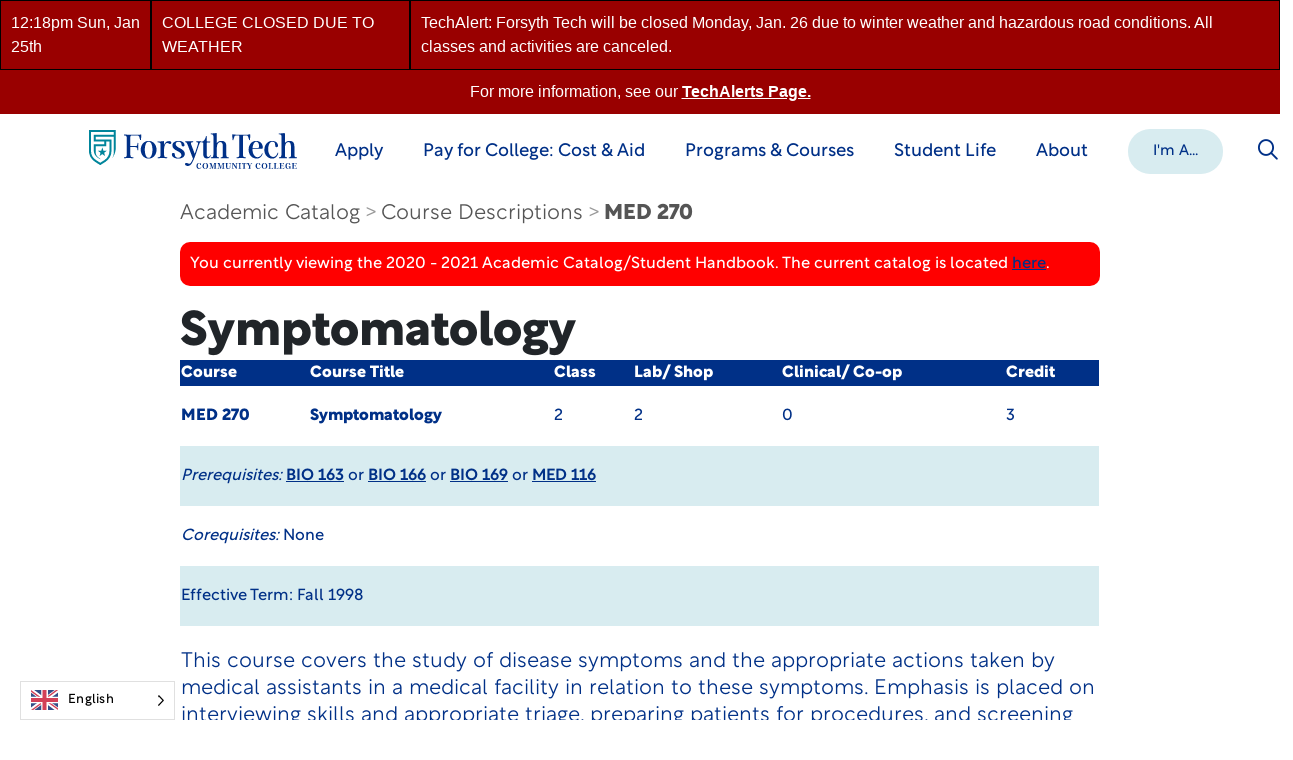

--- FILE ---
content_type: text/html; charset=UTF-8
request_url: https://catalog.forsythtech.edu/2021/course/MED/270
body_size: 22322
content:
<!DOCTYPE html>
<html lang="en-US">

<head>
  <!-- Google Tag Manager -->
  <script>
    ! function() {
      "use strict";

      function l(e) {
        for (var t = e, r = 0, n = document.cookie.split(";"); r < n.length; r++) {
          var o = n[r].split("=");
          if (o[0].trim() === t) return o[1]
        }
      }

      function s(e) {
        return localStorage.getItem(e)
      }

      function u(e) {
        return window[e]
      }

      function A(e, t) {
        e = document.querySelector(e);
        return t ? null == e ? void 0 : e.getAttribute(t) : null == e ? void 0 : e.textContent
      }
      var e = window,
        t = document,
        r = "script",
        n = "dataLayer",
        o = "https://ss.forsythtech.edu",
        a = "https://load.ss.forsythtech.edu",
        i = "3drmciprrxpj",
        c = "6gcrhii=aWQ9R1RNLVBXOUtYU0g%3D&page=3",
        g = "stapeUserId",
        v = "",
        E = "",
        d = !1;
      try {
        var d = !!g && (m = navigator.userAgent, !!(m = new RegExp("Version/([0-9._]+)(.*Mobile)?.*Safari.*").exec(m))) && 16.4 <= parseFloat(m[1]),
          f = "stapeUserId" === g,
          I = d && !f ? function(e, t, r) {
            void 0 === t && (t = "");
            var n = {
                cookie: l,
                localStorage: s,
                jsVariable: u,
                cssSelector: A
              },
              t = Array.isArray(t) ? t : [t];
            if (e && n[e])
              for (var o = n[e], a = 0, i = t; a < i.length; a++) {
                var c = i[a],
                  c = r ? o(c, r) : o(c);
                if (c) return c
              } else console.warn("invalid uid source", e)
          }(g, v, E) : void 0;
        d = d && (!!I || f)
      } catch (e) {
        console.error(e)
      }
      var m = e,
        g = (m[n] = m[n] || [], m[n].push({
          "gtm.start": (new Date).getTime(),
          event: "gtm.js"
        }), t.getElementsByTagName(r)[0]),
        v = I ? "&bi=" + encodeURIComponent(I) : "",
        E = t.createElement(r),
        f = (d && (i = 8 < i.length ? i.replace(/([a-z]{8}$)/, "kp$1") : "kp" + i), !d && a ? a : o);
      E.async = !0, E.src = f + "/" + i + ".js?" + c + v, null != (e = g.parentNode) && e.insertBefore(E, g)
    }();
  </script>

  <!-- End Google Tag Manager -->
  <meta charset="UTF-8" />
  <meta http-equiv="X-UA-Compatible" content="IE=edge">
  <meta name="viewport" content="width=device-width, initial-scale=1, shrink-to-fit=no">

  <link rel="shortcut icon" href="https://www.forsythtech.edu/wp-content/themes/Forsyth/images/favicon.ico" type="image/x-icon" />
  <link rel="apple-touch-icon" href="https://www.forsythtech.edu/wp-content/themes/Forsyth/images/apple-touch-icon.png">
  <link rel="alternate" hreflang="x-default" href="https://www.forsythtech.edu/" />

  
	<style>img:is([sizes="auto" i], [sizes^="auto," i]) { contain-intrinsic-size: 3000px 1500px }</style>
	
	<!-- This site is optimized with the Yoast SEO plugin v26.5 - https://yoast.com/wordpress/plugins/seo/ -->
	<title>Symptomatology - Academic Catalog 2020 - 2021</title>
	<meta property="og:locale" content="en_US" />
	<meta property="og:type" content="article" />
	<meta property="og:title" content="Symptomatology - Academic Catalog 2020 - 2021" />
	<meta property="og:description" content="{CONTENT}" />
	<meta property="og:url" content="https://www.forsythtech.edu/script-template/" />
	<meta property="og:site_name" content="Forsyth Tech Community College" />
	<meta property="article:publisher" content="https://www.facebook.com/forsythtech" />
	<meta property="article:modified_time" content="2023-08-03T19:23:16+00:00" />
	<meta name="twitter:card" content="summary_large_image" />
	<meta name="twitter:site" content="@ForsythTechCC" />
	<meta name="twitter:label1" content="Est. reading time" />
	<meta name="twitter:data1" content="1 minute" />
	<script type="application/ld+json" class="yoast-schema-graph">{"@context":"https://schema.org","@graph":[{"@type":"WebPage","@id":"https://www.forsythtech.edu/script-template/","url":"https://www.forsythtech.edu/script-template/","name":"Symptomatology - Academic Catalog 2020 - 2021","isPartOf":{"@id":"https://www.forsythtech.edu/#website"},"datePublished":"2023-06-14T18:48:25+00:00","dateModified":"2023-08-03T19:23:16+00:00","breadcrumb":{"@id":"https://www.forsythtech.edu/script-template/#breadcrumb"},"inLanguage":"en-US","potentialAction":[{"@type":"ReadAction","target":["https://www.forsythtech.edu/script-template/"]}]},{"@type":"BreadcrumbList","@id":"https://www.forsythtech.edu/script-template/#breadcrumb","itemListElement":[{"@type":"ListItem","position":1,"name":"Home","item":"https://www.forsythtech.edu/"},{"@type":"ListItem","position":2,"name":"{TITLE}"}]},{"@type":"WebSite","@id":"https://www.forsythtech.edu/#website","url":"https://www.forsythtech.edu/","name":"Forsyth Tech Community College","description":"","publisher":{"@id":"https://www.forsythtech.edu/#organization"},"alternateName":"Forsyth Tech","potentialAction":[{"@type":"SearchAction","target":{"@type":"EntryPoint","urlTemplate":"https://www.forsythtech.edu/?s={search_term_string}"},"query-input":{"@type":"PropertyValueSpecification","valueRequired":true,"valueName":"search_term_string"}}],"inLanguage":"en-US"},{"@type":"Organization","@id":"https://www.forsythtech.edu/#organization","name":"Forsyth Tech Community College","url":"https://www.forsythtech.edu/","logo":{"@type":"ImageObject","inLanguage":"en-US","@id":"https://www.forsythtech.edu/#/schema/logo/image/","url":"https://www.forsythtech.edu/wp-content/uploads/2023/06/forsyth-logo.png","contentUrl":"https://www.forsythtech.edu/wp-content/uploads/2023/06/forsyth-logo.png","width":867,"height":163,"caption":"Forsyth Tech Community College"},"image":{"@id":"https://www.forsythtech.edu/#/schema/logo/image/"},"sameAs":["https://www.facebook.com/forsythtech","https://x.com/ForsythTechCC"]}]}</script>
	<!-- / Yoast SEO plugin. -->


<link rel='dns-prefetch' href='//forsythtech.shell.451.io' />
<link rel='dns-prefetch' href='//cdn.jsdelivr.net' />
<link rel='dns-prefetch' href='//kit.fontawesome.com' />
		<style>
			.lazyload,
			.lazyloading {
				max-width: 100%;
			}
		</style>
		<script type="text/javascript">
/* <![CDATA[ */
window._wpemojiSettings = {"baseUrl":"https:\/\/s.w.org\/images\/core\/emoji\/16.0.1\/72x72\/","ext":".png","svgUrl":"https:\/\/s.w.org\/images\/core\/emoji\/16.0.1\/svg\/","svgExt":".svg","source":{"concatemoji":"https:\/\/www.forsythtech.edu\/wp-includes\/js\/wp-emoji-release.min.js?ver=bac164a1098dc4a9f884e0b2051d98ed"}};
/*! This file is auto-generated */
!function(s,n){var o,i,e;function c(e){try{var t={supportTests:e,timestamp:(new Date).valueOf()};sessionStorage.setItem(o,JSON.stringify(t))}catch(e){}}function p(e,t,n){e.clearRect(0,0,e.canvas.width,e.canvas.height),e.fillText(t,0,0);var t=new Uint32Array(e.getImageData(0,0,e.canvas.width,e.canvas.height).data),a=(e.clearRect(0,0,e.canvas.width,e.canvas.height),e.fillText(n,0,0),new Uint32Array(e.getImageData(0,0,e.canvas.width,e.canvas.height).data));return t.every(function(e,t){return e===a[t]})}function u(e,t){e.clearRect(0,0,e.canvas.width,e.canvas.height),e.fillText(t,0,0);for(var n=e.getImageData(16,16,1,1),a=0;a<n.data.length;a++)if(0!==n.data[a])return!1;return!0}function f(e,t,n,a){switch(t){case"flag":return n(e,"\ud83c\udff3\ufe0f\u200d\u26a7\ufe0f","\ud83c\udff3\ufe0f\u200b\u26a7\ufe0f")?!1:!n(e,"\ud83c\udde8\ud83c\uddf6","\ud83c\udde8\u200b\ud83c\uddf6")&&!n(e,"\ud83c\udff4\udb40\udc67\udb40\udc62\udb40\udc65\udb40\udc6e\udb40\udc67\udb40\udc7f","\ud83c\udff4\u200b\udb40\udc67\u200b\udb40\udc62\u200b\udb40\udc65\u200b\udb40\udc6e\u200b\udb40\udc67\u200b\udb40\udc7f");case"emoji":return!a(e,"\ud83e\udedf")}return!1}function g(e,t,n,a){var r="undefined"!=typeof WorkerGlobalScope&&self instanceof WorkerGlobalScope?new OffscreenCanvas(300,150):s.createElement("canvas"),o=r.getContext("2d",{willReadFrequently:!0}),i=(o.textBaseline="top",o.font="600 32px Arial",{});return e.forEach(function(e){i[e]=t(o,e,n,a)}),i}function t(e){var t=s.createElement("script");t.src=e,t.defer=!0,s.head.appendChild(t)}"undefined"!=typeof Promise&&(o="wpEmojiSettingsSupports",i=["flag","emoji"],n.supports={everything:!0,everythingExceptFlag:!0},e=new Promise(function(e){s.addEventListener("DOMContentLoaded",e,{once:!0})}),new Promise(function(t){var n=function(){try{var e=JSON.parse(sessionStorage.getItem(o));if("object"==typeof e&&"number"==typeof e.timestamp&&(new Date).valueOf()<e.timestamp+604800&&"object"==typeof e.supportTests)return e.supportTests}catch(e){}return null}();if(!n){if("undefined"!=typeof Worker&&"undefined"!=typeof OffscreenCanvas&&"undefined"!=typeof URL&&URL.createObjectURL&&"undefined"!=typeof Blob)try{var e="postMessage("+g.toString()+"("+[JSON.stringify(i),f.toString(),p.toString(),u.toString()].join(",")+"));",a=new Blob([e],{type:"text/javascript"}),r=new Worker(URL.createObjectURL(a),{name:"wpTestEmojiSupports"});return void(r.onmessage=function(e){c(n=e.data),r.terminate(),t(n)})}catch(e){}c(n=g(i,f,p,u))}t(n)}).then(function(e){for(var t in e)n.supports[t]=e[t],n.supports.everything=n.supports.everything&&n.supports[t],"flag"!==t&&(n.supports.everythingExceptFlag=n.supports.everythingExceptFlag&&n.supports[t]);n.supports.everythingExceptFlag=n.supports.everythingExceptFlag&&!n.supports.flag,n.DOMReady=!1,n.readyCallback=function(){n.DOMReady=!0}}).then(function(){return e}).then(function(){var e;n.supports.everything||(n.readyCallback(),(e=n.source||{}).concatemoji?t(e.concatemoji):e.wpemoji&&e.twemoji&&(t(e.twemoji),t(e.wpemoji)))}))}((window,document),window._wpemojiSettings);
/* ]]> */
</script>
<link rel='stylesheet' id='algori_image_video_slider-cgb-slick-css-css' href='https://www.forsythtech.edu/wp-content/plugins/algori-image-video-slider/dist/slick/slick.css' type='text/css' media='all' />
<link rel='stylesheet' id='algori_image_video_slider-cgb-slick-theme-css-css' href='https://www.forsythtech.edu/wp-content/plugins/algori-image-video-slider/dist/slick/slick-theme.css' type='text/css' media='all' />
<link rel='stylesheet' id='tribe-events-pro-mini-calendar-block-styles-css' href='https://www.forsythtech.edu/wp-content/plugins/events-calendar-pro/build/css/tribe-events-pro-mini-calendar-block.css' type='text/css' media='all' />
<link rel='stylesheet' id='sbi_styles-css' href='https://www.forsythtech.edu/wp-content/plugins/instagram-feed/css/sbi-styles.min.css' type='text/css' media='all' />
<style id='wp-emoji-styles-inline-css' type='text/css'>

	img.wp-smiley, img.emoji {
		display: inline !important;
		border: none !important;
		box-shadow: none !important;
		height: 1em !important;
		width: 1em !important;
		margin: 0 0.07em !important;
		vertical-align: -0.1em !important;
		background: none !important;
		padding: 0 !important;
	}
</style>
<link rel='stylesheet' id='wp-block-library-css' href='https://www.forsythtech.edu/wp-includes/css/dist/block-library/style.min.css' type='text/css' media='all' />
<style id='classic-theme-styles-inline-css' type='text/css'>
/*! This file is auto-generated */
.wp-block-button__link{color:#fff;background-color:#32373c;border-radius:9999px;box-shadow:none;text-decoration:none;padding:calc(.667em + 2px) calc(1.333em + 2px);font-size:1.125em}.wp-block-file__button{background:#32373c;color:#fff;text-decoration:none}
</style>
<link rel='stylesheet' id='wp-components-css' href='https://www.forsythtech.edu/wp-includes/css/dist/components/style.min.css' type='text/css' media='all' />
<link rel='stylesheet' id='wp-preferences-css' href='https://www.forsythtech.edu/wp-includes/css/dist/preferences/style.min.css' type='text/css' media='all' />
<link rel='stylesheet' id='wp-block-editor-css' href='https://www.forsythtech.edu/wp-includes/css/dist/block-editor/style.min.css' type='text/css' media='all' />
<link rel='stylesheet' id='wp-reusable-blocks-css' href='https://www.forsythtech.edu/wp-includes/css/dist/reusable-blocks/style.min.css' type='text/css' media='all' />
<link rel='stylesheet' id='wp-patterns-css' href='https://www.forsythtech.edu/wp-includes/css/dist/patterns/style.min.css' type='text/css' media='all' />
<link rel='stylesheet' id='wp-editor-css' href='https://www.forsythtech.edu/wp-includes/css/dist/editor/style.min.css' type='text/css' media='all' />
<link rel='stylesheet' id='algori_image_video_slider-cgb-style-css-css' href='https://www.forsythtech.edu/wp-content/plugins/algori-image-video-slider/dist/blocks.style.build.css' type='text/css' media='all' />
<style id='global-styles-inline-css' type='text/css'>
:root{--wp--preset--aspect-ratio--square: 1;--wp--preset--aspect-ratio--4-3: 4/3;--wp--preset--aspect-ratio--3-4: 3/4;--wp--preset--aspect-ratio--3-2: 3/2;--wp--preset--aspect-ratio--2-3: 2/3;--wp--preset--aspect-ratio--16-9: 16/9;--wp--preset--aspect-ratio--9-16: 9/16;--wp--preset--color--black: #000000;--wp--preset--color--cyan-bluish-gray: #abb8c3;--wp--preset--color--white: #ffffff;--wp--preset--color--pale-pink: #f78da7;--wp--preset--color--vivid-red: #cf2e2e;--wp--preset--color--luminous-vivid-orange: #ff6900;--wp--preset--color--luminous-vivid-amber: #fcb900;--wp--preset--color--light-green-cyan: #7bdcb5;--wp--preset--color--vivid-green-cyan: #00d084;--wp--preset--color--pale-cyan-blue: #8ed1fc;--wp--preset--color--vivid-cyan-blue: #0693e3;--wp--preset--color--vivid-purple: #9b51e0;--wp--preset--gradient--vivid-cyan-blue-to-vivid-purple: linear-gradient(135deg,rgba(6,147,227,1) 0%,rgb(155,81,224) 100%);--wp--preset--gradient--light-green-cyan-to-vivid-green-cyan: linear-gradient(135deg,rgb(122,220,180) 0%,rgb(0,208,130) 100%);--wp--preset--gradient--luminous-vivid-amber-to-luminous-vivid-orange: linear-gradient(135deg,rgba(252,185,0,1) 0%,rgba(255,105,0,1) 100%);--wp--preset--gradient--luminous-vivid-orange-to-vivid-red: linear-gradient(135deg,rgba(255,105,0,1) 0%,rgb(207,46,46) 100%);--wp--preset--gradient--very-light-gray-to-cyan-bluish-gray: linear-gradient(135deg,rgb(238,238,238) 0%,rgb(169,184,195) 100%);--wp--preset--gradient--cool-to-warm-spectrum: linear-gradient(135deg,rgb(74,234,220) 0%,rgb(151,120,209) 20%,rgb(207,42,186) 40%,rgb(238,44,130) 60%,rgb(251,105,98) 80%,rgb(254,248,76) 100%);--wp--preset--gradient--blush-light-purple: linear-gradient(135deg,rgb(255,206,236) 0%,rgb(152,150,240) 100%);--wp--preset--gradient--blush-bordeaux: linear-gradient(135deg,rgb(254,205,165) 0%,rgb(254,45,45) 50%,rgb(107,0,62) 100%);--wp--preset--gradient--luminous-dusk: linear-gradient(135deg,rgb(255,203,112) 0%,rgb(199,81,192) 50%,rgb(65,88,208) 100%);--wp--preset--gradient--pale-ocean: linear-gradient(135deg,rgb(255,245,203) 0%,rgb(182,227,212) 50%,rgb(51,167,181) 100%);--wp--preset--gradient--electric-grass: linear-gradient(135deg,rgb(202,248,128) 0%,rgb(113,206,126) 100%);--wp--preset--gradient--midnight: linear-gradient(135deg,rgb(2,3,129) 0%,rgb(40,116,252) 100%);--wp--preset--font-size--small: 13px;--wp--preset--font-size--medium: 20px;--wp--preset--font-size--large: 36px;--wp--preset--font-size--x-large: 42px;--wp--preset--spacing--20: 0.44rem;--wp--preset--spacing--30: 0.67rem;--wp--preset--spacing--40: 1rem;--wp--preset--spacing--50: 1.5rem;--wp--preset--spacing--60: 2.25rem;--wp--preset--spacing--70: 3.38rem;--wp--preset--spacing--80: 5.06rem;--wp--preset--shadow--natural: 6px 6px 9px rgba(0, 0, 0, 0.2);--wp--preset--shadow--deep: 12px 12px 50px rgba(0, 0, 0, 0.4);--wp--preset--shadow--sharp: 6px 6px 0px rgba(0, 0, 0, 0.2);--wp--preset--shadow--outlined: 6px 6px 0px -3px rgba(255, 255, 255, 1), 6px 6px rgba(0, 0, 0, 1);--wp--preset--shadow--crisp: 6px 6px 0px rgba(0, 0, 0, 1);}:where(.is-layout-flex){gap: 0.5em;}:where(.is-layout-grid){gap: 0.5em;}body .is-layout-flex{display: flex;}.is-layout-flex{flex-wrap: wrap;align-items: center;}.is-layout-flex > :is(*, div){margin: 0;}body .is-layout-grid{display: grid;}.is-layout-grid > :is(*, div){margin: 0;}:where(.wp-block-columns.is-layout-flex){gap: 2em;}:where(.wp-block-columns.is-layout-grid){gap: 2em;}:where(.wp-block-post-template.is-layout-flex){gap: 1.25em;}:where(.wp-block-post-template.is-layout-grid){gap: 1.25em;}.has-black-color{color: var(--wp--preset--color--black) !important;}.has-cyan-bluish-gray-color{color: var(--wp--preset--color--cyan-bluish-gray) !important;}.has-white-color{color: var(--wp--preset--color--white) !important;}.has-pale-pink-color{color: var(--wp--preset--color--pale-pink) !important;}.has-vivid-red-color{color: var(--wp--preset--color--vivid-red) !important;}.has-luminous-vivid-orange-color{color: var(--wp--preset--color--luminous-vivid-orange) !important;}.has-luminous-vivid-amber-color{color: var(--wp--preset--color--luminous-vivid-amber) !important;}.has-light-green-cyan-color{color: var(--wp--preset--color--light-green-cyan) !important;}.has-vivid-green-cyan-color{color: var(--wp--preset--color--vivid-green-cyan) !important;}.has-pale-cyan-blue-color{color: var(--wp--preset--color--pale-cyan-blue) !important;}.has-vivid-cyan-blue-color{color: var(--wp--preset--color--vivid-cyan-blue) !important;}.has-vivid-purple-color{color: var(--wp--preset--color--vivid-purple) !important;}.has-black-background-color{background-color: var(--wp--preset--color--black) !important;}.has-cyan-bluish-gray-background-color{background-color: var(--wp--preset--color--cyan-bluish-gray) !important;}.has-white-background-color{background-color: var(--wp--preset--color--white) !important;}.has-pale-pink-background-color{background-color: var(--wp--preset--color--pale-pink) !important;}.has-vivid-red-background-color{background-color: var(--wp--preset--color--vivid-red) !important;}.has-luminous-vivid-orange-background-color{background-color: var(--wp--preset--color--luminous-vivid-orange) !important;}.has-luminous-vivid-amber-background-color{background-color: var(--wp--preset--color--luminous-vivid-amber) !important;}.has-light-green-cyan-background-color{background-color: var(--wp--preset--color--light-green-cyan) !important;}.has-vivid-green-cyan-background-color{background-color: var(--wp--preset--color--vivid-green-cyan) !important;}.has-pale-cyan-blue-background-color{background-color: var(--wp--preset--color--pale-cyan-blue) !important;}.has-vivid-cyan-blue-background-color{background-color: var(--wp--preset--color--vivid-cyan-blue) !important;}.has-vivid-purple-background-color{background-color: var(--wp--preset--color--vivid-purple) !important;}.has-black-border-color{border-color: var(--wp--preset--color--black) !important;}.has-cyan-bluish-gray-border-color{border-color: var(--wp--preset--color--cyan-bluish-gray) !important;}.has-white-border-color{border-color: var(--wp--preset--color--white) !important;}.has-pale-pink-border-color{border-color: var(--wp--preset--color--pale-pink) !important;}.has-vivid-red-border-color{border-color: var(--wp--preset--color--vivid-red) !important;}.has-luminous-vivid-orange-border-color{border-color: var(--wp--preset--color--luminous-vivid-orange) !important;}.has-luminous-vivid-amber-border-color{border-color: var(--wp--preset--color--luminous-vivid-amber) !important;}.has-light-green-cyan-border-color{border-color: var(--wp--preset--color--light-green-cyan) !important;}.has-vivid-green-cyan-border-color{border-color: var(--wp--preset--color--vivid-green-cyan) !important;}.has-pale-cyan-blue-border-color{border-color: var(--wp--preset--color--pale-cyan-blue) !important;}.has-vivid-cyan-blue-border-color{border-color: var(--wp--preset--color--vivid-cyan-blue) !important;}.has-vivid-purple-border-color{border-color: var(--wp--preset--color--vivid-purple) !important;}.has-vivid-cyan-blue-to-vivid-purple-gradient-background{background: var(--wp--preset--gradient--vivid-cyan-blue-to-vivid-purple) !important;}.has-light-green-cyan-to-vivid-green-cyan-gradient-background{background: var(--wp--preset--gradient--light-green-cyan-to-vivid-green-cyan) !important;}.has-luminous-vivid-amber-to-luminous-vivid-orange-gradient-background{background: var(--wp--preset--gradient--luminous-vivid-amber-to-luminous-vivid-orange) !important;}.has-luminous-vivid-orange-to-vivid-red-gradient-background{background: var(--wp--preset--gradient--luminous-vivid-orange-to-vivid-red) !important;}.has-very-light-gray-to-cyan-bluish-gray-gradient-background{background: var(--wp--preset--gradient--very-light-gray-to-cyan-bluish-gray) !important;}.has-cool-to-warm-spectrum-gradient-background{background: var(--wp--preset--gradient--cool-to-warm-spectrum) !important;}.has-blush-light-purple-gradient-background{background: var(--wp--preset--gradient--blush-light-purple) !important;}.has-blush-bordeaux-gradient-background{background: var(--wp--preset--gradient--blush-bordeaux) !important;}.has-luminous-dusk-gradient-background{background: var(--wp--preset--gradient--luminous-dusk) !important;}.has-pale-ocean-gradient-background{background: var(--wp--preset--gradient--pale-ocean) !important;}.has-electric-grass-gradient-background{background: var(--wp--preset--gradient--electric-grass) !important;}.has-midnight-gradient-background{background: var(--wp--preset--gradient--midnight) !important;}.has-small-font-size{font-size: var(--wp--preset--font-size--small) !important;}.has-medium-font-size{font-size: var(--wp--preset--font-size--medium) !important;}.has-large-font-size{font-size: var(--wp--preset--font-size--large) !important;}.has-x-large-font-size{font-size: var(--wp--preset--font-size--x-large) !important;}
:where(.wp-block-post-template.is-layout-flex){gap: 1.25em;}:where(.wp-block-post-template.is-layout-grid){gap: 1.25em;}
:where(.wp-block-columns.is-layout-flex){gap: 2em;}:where(.wp-block-columns.is-layout-grid){gap: 2em;}
:root :where(.wp-block-pullquote){font-size: 1.5em;line-height: 1.6;}
</style>
<link rel='stylesheet' id='sdc-style-css' href='https://www.forsythtech.edu/wp-content/plugins/wp-element451-events-master/includes/assets/app/dist/main.css' type='text/css' media='all' />
<link rel='stylesheet' id='weglot-css-css' href='https://www.forsythtech.edu/wp-content/plugins/weglot/dist/css/front-css.css' type='text/css' media='all' />
<style id="weglot-custom-style">.country-selector {
	right: auto !important;
	left: 20px !important;
}</style><link rel='stylesheet' id='new-flag-css-css' href='https://www.forsythtech.edu/wp-content/plugins/weglot/dist/css/new-flags.css' type='text/css' media='all' />
<link rel='stylesheet' id='mainstyle-css' href='https://www.forsythtech.edu/wp-content/themes/Forsyth/stylesheets/styles.css' type='text/css' media='all' />
<link rel='stylesheet' id='aos-css' href='https://www.forsythtech.edu/wp-content/themes/Forsyth/stylesheets/aos.css' type='text/css' media='all' />
<link rel='stylesheet' id='slick-css' href='https://www.forsythtech.edu/wp-content/themes/Forsyth/stylesheets/slick.css' type='text/css' media='all' />
<link rel='stylesheet' id='slick-extra-css' href='https://www.forsythtech.edu/wp-content/themes/Forsyth/stylesheets/slick-theme.css' type='text/css' media='all' />
<link rel='stylesheet' id='selectpick_css-css' href='https://cdn.jsdelivr.net/npm/bootstrap-select@1.13.14/dist/css/bootstrap-select.min.css?ver=1' type='text/css' media='all' />
<script type="text/javascript" src="https://www.forsythtech.edu/wp-includes/js/jquery/jquery.min.js" id="jquery-core-js"></script>
<script type="text/javascript" src="https://www.forsythtech.edu/wp-content/plugins/algori-image-video-slider/dist/slick/slick.js" id="algori_image_video_slider-cgb-slick-js-js"></script>
<script type="text/javascript" id="algori_image_video_slider-cgb-slick-js-js-after">
/* <![CDATA[ */
jQuery( document ).ready(function($) { $(".wp-block-algori-image-video-slider-block-algori-image-video-slider").slick({ }); });
/* ]]> */
</script>
<script type="text/javascript" src="https://www.forsythtech.edu/wp-content/plugins/weglot/dist/front-js.js" id="wp-weglot-js-js"></script>

<link rel="alternate" href="https://www.forsythtech.edu/script-template/" hreflang="en"/>
<link rel="alternate" href="https://www.forsythtech.edu/es/script-template/" hreflang="es"/>
		<script>
			document.documentElement.className = document.documentElement.className.replace('no-js', 'js');
		</script>
				<style>
			.no-js img.lazyload {
				display: none;
			}

			figure.wp-block-image img.lazyloading {
				min-width: 150px;
			}

			.lazyload,
			.lazyloading {
				--smush-placeholder-width: 100px;
				--smush-placeholder-aspect-ratio: 1/1;
				width: var(--smush-image-width, var(--smush-placeholder-width)) !important;
				aspect-ratio: var(--smush-image-aspect-ratio, var(--smush-placeholder-aspect-ratio)) !important;
			}

						.lazyload, .lazyloading {
				opacity: 0;
			}

			.lazyloaded {
				opacity: 1;
				transition: opacity 400ms;
				transition-delay: 0ms;
			}

					</style>
		


  <!-- Hotjar Tracking Code for https://www.forsythtech.edu -->
  <script>
    (function(h, o, t, j, a, r) {
      h.hj = h.hj || function() {
        (h.hj.q = h.hj.q || []).push(arguments)
      };
      h._hjSettings = {
        hjid: 3703463,
        hjsv: 6
      };
      a = o.getElementsByTagName('head')[0];
      r = o.createElement('script');
      r.async = 1;
      r.src = t + h._hjSettings.hjid + j + h._hjSettings.hjsv;
      a.appendChild(r);
    })(window, document, 'https://static.hotjar.com/c/hotjar-', '.js?sv=');
  </script>


  <!-- squiz search -->
  <link rel="stylesheet" type="text/css" href="https://search.forsythtech.edu/s/resources-global/css/funnelback.autocompletion-2.6.0.css" />
<link rel="stylesheet" type="text/css" href="/css/style.css"/></head>

<body class="wp-singular page-template-default page page-id-7850 wp-theme-Forsyth tribe-no-js">
  <a href="#main-content" class="skip">Skip to Main Content</a>
  <!-- Google Tag Manager (noscript) -->
  <noscript><iframe data-src="https://load.ss.forsythtech.edu/ns.html?id=GTM-PW9KXSH" height="0" width="0" style="display:none;visibility:hidden" src="[data-uri]" class="lazyload" data-load-mode="1"></iframe></noscript>
  <header data-aos="fade-in">
        <!--<div class="fy-top-menu">
    <div class="container-md px-0">
      <nav class="fy-top-menu__navbar navbar navbar-expand-md text-right">
        <ul id="menu-main-menu" class="navbar-nav ml-auto"><li id="nav-menu-item-4718" class="nav-item main-menu-item  menu-item-even menu-item-depth-0 menu-item menu-item-type-post_type menu-item-object-page menu-item-has-children"><a href="https://www.forsythtech.edu/students/" class="nav-link menu-link main-menu-link">Students</a></li>
<li id="nav-menu-item-108" class="nav-item main-menu-item  menu-item-even menu-item-depth-0 menu-item menu-item-type-post_type menu-item-object-page menu-item-has-children"><a href="https://www.forsythtech.edu/business-community/" class="nav-link menu-link main-menu-link">Businesses</a></li>
<li id="nav-menu-item-104" class="nav-item main-menu-item  menu-item-even menu-item-depth-0 menu-item menu-item-type-post_type menu-item-object-page menu-item-has-children"><a href="https://www.forsythtech.edu/giving/" class="nav-link menu-link main-menu-link">Giving</a></li>
</ul>      </nav>
    </div>
  </div>-->
    <div class="fy-submenu">
      <div class="container-lg px-0">
        <nav class="fy-submenu__navbar navbar navbar-expand-lg relative">
          <a class="navbar-brand" href="/" aria-label="Home Page">
            <svg width="208" height="39" viewBox="0 0 208 39" xmlns="http://www.w3.org/2000/svg">
    <g fill="none" fill-rule="evenodd">
        <path d="M24.763 4.723H4.722v6.733h5.634v.003l4.958-.001v2.724H4.73v1.644h-.008V20.3c0 1.48.376 2.947 1.089 4.244a8.834 8.834 0 0 0 2.998 3.194l2.43 1.544v-.546l-1.351-.858a6.766 6.766 0 0 1-3.153-5.739v-5.971h10.568v-4.71l3.164-.001v9.462c0 3.742-1.886 7.174-5.044 9.18l-4.183 2.657-4.183-2.657a10.822 10.822 0 0 1-5.044-9.18V2.014h22.75v2.71zM0 0v.823h.002v20.154c.01 2.144.558 4.269 1.59 6.148a12.928 12.928 0 0 0 4.385 4.673l5.263 3.342 5.262-3.342a12.924 12.924 0 0 0 4.385-4.673 12.923 12.923 0 0 0 1.593-6.207V9.447H6.735v-2.71H24.76V22.08c0 1.107-.06 2.19-.377 3.407l-1.071 2.506a15.952 15.952 0 0 0 1.487-2.237c1.291-2.35 1.974-5.51 1.974-8.192L26.776 0H0z" fill="#00859B"/>
        <path fill="#00859B" d="m13.342 17.494 1.111 3.198 3.384.069-2.697 2.045.98 3.24-2.778-1.933-2.778 1.933.98-3.24-2.697-2.045 3.384-.069z"/>
        <path d="M41.352 24.758c0 1.044.169 1.616.54 1.987.403.404 1.312.404 2.356.572.471.068.37.876-.068.876-.942-.034-3.467-.101-4.915-.101-1.447 0-3.097.067-4.04.101-.437 0-.539-.808-.067-.876 1.043-.168 1.414-.1 2.02-.572.404-.337.538-.943.538-1.987V7.987c0-1.044-.134-1.65-.538-1.987-.539-.438-.977-.404-2.02-.572-.472-.068-.37-.876.067-.876.943.034 2.93.101 4.377.101h10.605c-.068 0 .842.067 1.212-.168.404-.27 1.01.067.943.707l-.404 4.647c-.034.404-.809.438-.91-.067-.168-.775-.774-2.997-1.01-3.401-.437-.741-.976-.809-1.279-.809h-6.33c-.942 0-1.077.741-1.077 1.448v9.026h4.175c3.131 0 2.626-.505 2.997-2.896.067-.472.875-.371.875.067-.034.943-.168 1.717-.202 3.165-.034 1.617.067 2.627.1 3.57 0 .438-.84.606-.874.068-.202-2.829-.54-2.897-2.896-2.897h-4.175v7.645zM59.634 11.658c-2.76 0-3.804 4.108-3.804 8.116 0 4.007 1.043 8.082 3.804 8.082 2.727 0 3.804-4.075 3.804-8.082 0-4.008-1.077-8.116-3.804-8.116m0 16.939c-4.747 0-7.912-4.007-7.912-8.857s3.165-8.857 7.912-8.857c4.713 0 7.912 4.008 7.912 8.857 0 4.85-3.199 8.857-7.912 8.857M75.087 14.958c.236-.976 1.077-2.323 2.256-3.132 1.414-.977 3.67-.875 4.377-.337 1.413 1.078.033 3.3-1.38 2.324-1.28-.875-2.459-1.078-3.401-.337-1.178.91-1.852 3.806-1.852 5.422v5.86c0 1.044.169 1.616.539 1.987.404.404 1.38.404 2.424.572.471.068.37.876-.067.876-.943-.034-3.468-.101-4.916-.101-1.448 0-3.131.067-4.074.1-.437 0-.538-.807-.067-.875 1.044-.168 1.683-.168 2.088-.572.37-.37.538-.943.538-1.987V14.352c0-1.246-.64-1.953-2.693-2.054-.539-.034-.472-.91.1-.876.876.067 3.67 0 4.512-.202.707-.168 1.616-.27 1.616.472v3.266zM83.369 15.497c-.034-2.256 1.75-4.479 5.993-4.614 3.905-.134 6.026 1.752 6.16 4.042.102 2.12-2.962 1.852-2.928.134.033-2.593-1.65-3.469-3.367-3.401-2.188.1-2.795 1.751-2.39 3.2.37 1.413 2.087 2.356 4.04 3.333 2.66 1.347 5.05 3.064 4.982 5.759-.067 2.02-1.75 4.445-6.16 4.647-4.377.202-6.768-2.054-6.835-3.94-.101-2.391 3.097-2.19 2.963-.236-.135 2.223 1.447 3.502 3.804 3.402 2.155-.101 3.198-2.223 2.66-3.638-.64-1.65-2.829-2.593-4.31-3.367-1.986-1.01-4.578-2.526-4.612-5.321M108.686 12.466c-.202-.168-.302-.337-1.178-.337-.404 0-.37-.875.068-.842 1.043.068.841.068 2.457.068 1.448 0 1.044-.068 1.987-.068.403 0 .37.808-.034.808s-.741.169-1.145.708c-.404.573-.774 1.717-1.212 3.03-1.481 4.176-4.073 12.764-6.43 16.84-1.111 1.952-2.189 2.861-3.704 3.232-.976.236-2.558-.135-3.097-.842-.808-1.01-.101-2.492 1.38-2.121.91.235 2.256 1.246 3.434.47.91-.639 1.953-2.727 2.761-4.68-1.11-2.795-4.881-12.73-4.881-12.73-.506-1.414-1.078-2.694-1.516-3.233-.303-.37-.64-.539-1.11-.572-.405-.034-.405-.91.033-.91.91.034 1.616.068 3.232.068 1.582 0 3.232-.034 4.175-.068.438 0 .471.842 0 .876-.472.034-1.01.034-1.448.303-.404.236-.673.91-.336 1.852 0 0 2.659 7.005 3.635 9.598 1.145-3.267 2.66-8.048 3.098-9.598.27-.942.067-1.65-.169-1.852M117.71 24.455c0 2.29 1.11 2.694 1.952 2.525.707-.134 1.38-1.212 1.548-1.683.135-.37.741-.135.64.27-.168.673-1.245 2.727-3.535 2.895-3.905.27-4.14-3.4-4.14-4.748v-10.54c0-.506-.034-.674-.472-.674h-.943c-.606 0-.236-1.045.236-1.045h.303c.471 0 1.616-.505 2.39-1.919.943-1.684 1.077-2.593 1.212-3.266.067-.54.808-.438.808.067v4.412c0 .437.135.706 1.044.706h2.289c.539 0 .236 1.045-.336 1.045l-2.088.033c-.707 0-.909.27-.909.708v11.214z" fill="#003087"/>
        <path d="M124.375 6.303c0-1.077-.303-1.953-2.357-2.054-.538-.034-.47-.91.102-.876.875.068 3.332 0 4.073-.201.707-.203 1.616-.27 1.616.47v9.498c.64-1.112 2.155-2.055 3.77-2.223 1.415-.135 3.132.034 4.243 1.044 1.01.875 1.481 2.223 1.481 4.277v8.554c0 1.044.135 1.65.539 1.987.37.336.707.403 1.75.572.472.067.371.876-.067.876-.942-.034-2.222-.102-3.67-.102-1.447 0-2.929.068-3.871.102-.438 0-.539-.809-.068-.876 1.044-.169 1.246-.236 1.583-.572.303-.303.37-.943.37-1.987v-8.554c0-1.01-.134-2.223-.64-3.031-.606-1.01-2.02-1.482-3.4-.741-1.414.775-2.02 3.536-2.02 5.86v6.466c0 1.044.034 1.616.37 1.987.337.37.539.403 1.583.572.471.067.37.876-.068.876-.942-.034-2.423-.102-3.871-.102s-2.727.068-3.67.102c-.438 0-.538-.809-.067-.876 1.043-.169 1.414-.236 1.75-.572.27-.27.54-.943.54-1.987V6.303zM154.035 24.758c0 1.044.169 1.616.539 1.987.404.404.976.404 2.02.572.471.068.37.876-.068.876-.942-.034-2.962-.101-4.41-.101-1.447 0-3.367.067-4.31.101-.437 0-.538-.808-.067-.876 1.044-.168 1.616-.168 2.02-.572.37-.37.54-.943.54-1.987l.033-18.522c0-.438-.135-.674-.606-.674h-2.996c-.607 0-1.112.27-1.28.809l-1.111 3.536a.378.378 0 0 1-.74 0c-.135-.607-.304-3.974-.405-4.85-.067-.64.337-.943.775-.774.437.168 1.212.337 1.75.337 0 0 5.286.067 6.532.067 1.245 0 6.531-.034 6.531-.034.539 0 1.313-.168 1.751-.337.437-.168.842.135.774.775-.067.606-.269 4.142-.337 4.748-.033.404-.707.438-.841-.033l-1.078-3.402c-.168-.606-.673-.842-1.279-.842h-3.13c-.54 0-.607.236-.607.674v18.522zM163.563 17.888h5.387c.673 0 1.043-.27 1.11-1.01.135-1.65-.37-5.254-2.794-5.22-2.087.033-3.4 2.728-3.703 6.23zm-.067.91s-.102 2.525.605 4.478c.775 2.155 2.39 3.974 4.478 3.94 2.39-.034 4.04-2.323 4.41-3.839.101-.404.775-.27.64.169-.235 1.11-1.582 5.051-6.026 5.051-4.78 0-7.98-4.041-8.013-8.756-.033-4.782 2.963-9.025 7.71-8.958 4.007.068 6.632 3.098 6.531 6.904 0 .505-.37 1.01-1.178 1.01h-9.157zM183.628 28.597c-5.285.236-8.383-4.344-8.315-8.756.067-5.455 3.67-9.126 8.113-8.958 2.829.101 5.488 1.617 5.556 4.715.033 2.121-2.93 2.155-2.829-.101.135-2.762-1.01-3.94-2.962-3.873-2.66.101-4.242 4.075-3.973 8.487.27 4.142 2.39 6.97 5.151 6.87 1.75-.068 3.804-1.987 4.074-3.974.067-.505.774-.438.774.067-.067 1.145-1.549 5.355-5.589 5.523M192.449 6.303c0-1.077-.303-1.953-2.356-2.054-.54-.034-.472-.91.1-.876.876.068 3.333 0 4.074-.201.707-.203 1.616-.27 1.616.47v9.498c.64-1.112 2.155-2.055 3.77-2.223 1.415-.135 3.132.034 4.243 1.044 1.01.875 1.481 2.223 1.481 4.277v8.554c0 1.044.135 1.65.539 1.987.37.336.707.403 1.75.572.472.067.37.876-.067.876-.943-.034-2.222-.102-3.67-.102-1.447 0-2.929.068-3.871.102-.438 0-.54-.809-.068-.876 1.044-.169 1.246-.236 1.583-.572.303-.303.37-.943.37-1.987v-8.554c0-1.01-.134-2.223-.64-3.031-.606-1.01-2.02-1.482-3.4-.741-1.414.775-2.02 3.536-2.02 5.86v6.466c0 1.044.034 1.616.37 1.987.337.37.539.403 1.583.572.471.067.37.876-.068.876-.942-.034-2.423-.102-3.871-.102s-2.727.068-3.67.102c-.438 0-.539-.809-.067-.876 1.043-.169 1.414-.236 1.75-.572.27-.27.539-.943.539-1.987V6.303zM110.292 38.989c-1.848.077-2.921-1.517-2.899-3.022.033-1.837 1.195-3.12 2.832-3.087 1.04.022 1.97.675 1.859 1.704-.055.565-1.018.553-.985-.122.033-.664-.243-1.383-.962-1.328-1.03.078-1.472 1.638-1.417 2.922.056 1.306.83 2.49 1.903 2.39.675-.066 1.229-.664 1.361-1.383.034-.166.3-.155.277.022-.044.398-.542 1.848-1.97 1.904M116.32 38.734c1.018 0 1.516-1.417 1.516-2.778 0-1.383-.498-2.81-1.516-2.81s-1.516 1.427-1.516 2.81c0 1.361.498 2.778 1.516 2.778m.011-5.843c1.715 0 2.855 1.384 2.855 3.065 0 1.66-1.14 3.032-2.855 3.032-1.737 0-2.876-1.371-2.876-3.032 0-1.681 1.14-3.065 2.876-3.065M122.47 33.29l1.36 4.116 1.384-4.05c.078-.21.155-.321.376-.321.52 0 1.394-.022 1.704-.033.144 0 .177.243.022.287-.122.034-.343.056-.465.188-.121.122-.177.31-.177.653v3.597c0 .343.045.542.177.653.122.1.387.144.576.188.155.033.121.288-.022.288-.31-.011-1.007-.034-1.483-.034-.476 0-.83.023-1.14.034-.143 0-.176-.265-.022-.288.266-.033.432-.066.576-.188.133-.11.177-.31.177-.653v-4.205l-1.77 5.069c-.056.165-.133.276-.3.276-.187 0-.276-.111-.33-.266l-1.75-5.09v4.238c0 .343.067.576.178.675.122.111.232.111.575.167.155.021.122.287-.022.287-.31-.011-.42-.033-.896-.033-.476 0-.609.022-.918.033-.144 0-.177-.266-.022-.287.342-.056.409-.034.575-.167.11-.088.177-.332.177-.675v-3.596c0-.344-.066-.565-.177-.676-.089-.088-.177-.11-.465-.165-.155-.034-.121-.3.023-.288.287.022 1.205.033 1.725.01.2-.01.31.122.354.255M130.6 33.29l1.361 4.116 1.383-4.05c.078-.21.155-.321.376-.321.52 0 1.394-.022 1.704-.033.144 0 .177.243.022.287-.121.034-.343.056-.464.188-.122.122-.177.31-.177.653v3.597c0 .343.044.542.177.653.121.1.387.144.575.188.155.033.122.288-.022.288-.31-.011-1.007-.034-1.483-.034-.475 0-.83.023-1.139.034-.144 0-.177-.265-.022-.288.265-.033.431-.066.575-.188.133-.11.177-.31.177-.653v-4.205l-1.77 5.069c-.055.165-.133.276-.299.276-.188 0-.276-.111-.332-.266l-1.748-5.09v4.238c0 .343.067.576.178.675.121.111.232.111.575.167.155.021.121.287-.022.287-.31-.011-.42-.033-.897-.033-.475 0-.608.022-.918.033-.144 0-.177-.266-.022-.287.343-.056.41-.034.575-.167.111-.088.177-.332.177-.675v-3.596c0-.344-.066-.565-.177-.676-.088-.088-.177-.11-.464-.165-.155-.034-.122-.3.022-.288.288.022 1.206.033 1.726.01.199-.01.31.122.354.255M141.264 37.163c-.022 1.295-.719 1.748-1.792 1.826-1.427.1-2.345-.454-2.345-1.793l-.011-3.055c0-.342-.045-.53-.177-.663-.122-.122-.244-.133-.42-.178-.156-.033-.122-.287.021-.287.31.01.642.033 1.118.033.476 0 1.095-.022 1.405-.033.144 0 .177.265.022.287-.343.056-.476.067-.63.189-.133.11-.178.31-.178.652l.011 3.044c0 1.15.498 1.417 1.129 1.417.63 0 1.416-.233 1.438-1.461l.055-3c0-.342-.055-.53-.177-.652-.132-.133-.287-.133-.63-.189-.155-.022-.122-.287.022-.287.31.01.498.033.973.033.476 0 .476-.022.786-.033.144 0 .177.276.022.287-.266.011-.354.09-.431.167-.122.121-.166.32-.166.674l-.045 3.022zM144.682 33.278l2.688 3.852v-2.977c0-.344-.055-.531-.177-.653-.133-.133-.342-.133-.686-.188-.154-.023-.121-.288.023-.288.31.01.553.033 1.028.033.476 0 .698-.022 1.007-.033.144 0 .177.265.023.288-.344.055-.554.055-.686.188-.122.122-.177.31-.177.653l.01 4.37c0 .167-.11.31-.265.333-.221.033-.376-.122-.465-.277l-3.031-4.426v3.574c0 .343.055.531.177.653.133.133.343.133.686.188.155.022.122.288-.022.288-.31-.011-.531-.033-1.007-.033-.476 0-.719.022-1.029.033-.143 0-.177-.266-.022-.288.343-.055.553-.055.686-.188.122-.122.177-.31.177-.653v-3.574c0-.344-.055-.531-.177-.653-.133-.133-.232-.133-.575-.188-.155-.023-.122-.3.022-.288.442.033 1.095.01 1.471.01.2 0 .255.134.321.244M150.19 34.142c0-.344-.055-.531-.176-.653-.122-.133-.233-.133-.576-.188-.155-.023-.121-.289.022-.289.31.012.841.034 1.317.034s.996-.022 1.305-.034c.144 0 .177.266.023.289-.343.055-.454.077-.576.188-.133.11-.177.31-.177.653v3.596c0 .343.056.531.177.653.122.133.233.133.576.188.154.022.121.288-.023.288-.31-.011-.83-.033-1.305-.033-.476 0-1.007.022-1.317.033-.143 0-.177-.266-.022-.288.343-.055.465-.077.576-.188.121-.122.177-.31.177-.653v-3.596zM155.08 33.057c.31 0 1.737-.011 1.737-.011.066 0 .232-.033.288-.055.11-.044.298-.011.276.155l-.1 1.206c-.01.121-.198.11-.232 0-.033-.122-.188-.664-.287-.852-.078-.144-.255-.166-.332-.166h-.531c-.177 0-.2.077-.2.221v4.172c0 .343.078.553.178.653.121.11.232.133.575.188.155.022.122.288-.022.288-.31-.011-.83-.034-1.306-.034-.475 0-1.007.023-1.316.034-.144 0-.177-.266-.022-.288.342-.055.431-.066.575-.188.122-.1.177-.31.177-.653v-4.172c0-.144-.044-.221-.188-.221h-.487c-.077 0-.254.022-.332.166-.1.188-.254.72-.288.84-.033.111-.22.122-.232 0l-.1-1.172c-.021-.166.166-.2.277-.155.055.022.222.044.288.044h1.604zM160.047 36.277l-1.516-2.467c-.133-.222-.232-.321-.31-.377-.133-.088-.199-.1-.354-.132-.122-.012-.11-.277 0-.277.232.01.896.022 1.294.022.399 0 .996-.022 1.217-.022.133 0 .133.288 0 .288a.976.976 0 0 0-.42.1c-.133.077-.22.265-.088.475l1.139 1.915 1.018-1.926c.066-.133.122-.398.044-.476-.088-.088-.243-.078-.376-.088-.122-.011-.122-.277.011-.288.232-.012.277.022.675.022.354 0 .465-.011.697-.022.1 0 .133.243.011.277-.088.021-.277.021-.41.132-.143.122-.232.288-.331.465l-1.15 2.191.01 1.638c0 .343.033.531.155.653.133.133.277.133.62.188.155.022.122.288-.022.288a43.6 43.6 0 0 0-1.416-.033c-.476 0-1.03.021-1.34.033-.143 0-.176-.266-.021-.288.342-.055.553-.055.686-.188.121-.122.177-.31.177-.653v-1.45zM169.449 38.989c-1.848.077-2.92-1.517-2.899-3.022.034-1.837 1.195-3.12 2.833-3.087 1.04.022 1.969.675 1.858 1.704-.055.565-1.018.553-.984-.122.033-.664-.244-1.383-.963-1.328-1.029.078-1.471 1.638-1.416 2.922.055 1.306.83 2.49 1.903 2.39.675-.066 1.228-.664 1.36-1.383.034-.166.3-.155.277.022-.044.398-.542 1.848-1.969 1.904M175.478 38.734c1.017 0 1.515-1.417 1.515-2.778 0-1.383-.498-2.81-1.515-2.81-1.018 0-1.516 1.427-1.516 2.81 0 1.361.498 2.778 1.516 2.778m.01-5.843c1.716 0 2.855 1.384 2.855 3.065 0 1.66-1.14 3.032-2.854 3.032-1.737 0-2.877-1.371-2.877-3.032 0-1.681 1.14-3.065 2.877-3.065M179.437 38.856c-.144 0-.154-.277-.022-.288.299-.033.443-.055.576-.188.121-.122.176-.31.176-.653v-3.574c0-.344-.055-.532-.176-.653-.133-.133-.233-.133-.576-.189-.155-.022-.122-.287.022-.287.31.01.753.033 1.228.033.476 0 1.085-.022 1.394-.033.144 0 .177.265.022.287-.342.056-.442.056-.575.189-.121.121-.177.31-.177.653v4.017c0 .199.022.365.354.365h.753c.52 0 1.416-.763 1.493-.952.033-.077.232-.022.221.056-.044.22-.332 1.327-.84 1.239-.465-.078-1.638-.056-2.003-.056a99.3 99.3 0 0 0-1.87.034M184.868 38.856c-.143 0-.154-.277-.022-.288.3-.033.443-.055.576-.188.121-.122.177-.31.177-.653v-3.574c0-.344-.056-.532-.177-.653-.133-.133-.233-.133-.576-.189-.155-.022-.121-.287.022-.287.31.01.753.033 1.229.033.475 0 1.084-.022 1.393-.033.144 0 .177.265.023.287-.343.056-.443.056-.576.189-.121.121-.177.31-.177.653v4.017c0 .199.023.365.354.365h.753c.52 0 1.416-.763 1.493-.952.033-.077.232-.022.221.056-.044.22-.331 1.327-.84 1.239-.465-.078-1.638-.056-2.003-.056a99.3 99.3 0 0 0-1.87.034M192.457 33.323c-.232 0-.265.188-.265.365v2.014h.995c.354 0 .52-.055.609-.166.1-.122.088-.31.121-.553.012-.111.255-.089.255.022-.011.232-.044.431-.055.797 0 .398.022.675.033.907 0 .11-.243.144-.254.01-.023-.309-.056-.497-.167-.597-.1-.1-.265-.121-.542-.121h-.995v2.213c0 .2.01.354.343.354h1.194c.52 0 1.417-.774 1.494-.963.033-.077.233-.022.222.056-.045.221-.333 1.328-.842 1.24-.464-.079-2.455-.056-2.82-.056-.476 0-1.173.01-1.483.022-.144 0-.177-.266-.022-.288.343-.055.409-.055.575-.188.11-.089.177-.31.177-.653v-3.596c0-.344-.044-.543-.177-.653-.122-.11-.232-.133-.575-.189-.155-.022-.122-.287.022-.287.31.01.996.033 1.471.033h2.512c.077-.011.32-.011.376-.033.132-.067.299-.011.276.155l-.1 1.184c-.01.121-.22.11-.253 0a7.674 7.674 0 0 0-.344-.863c-.077-.144-.254-.166-.331-.166h-1.45zM199.349 32.891c1.117.067 1.87.764 1.88 1.571.011.665-.95.642-.973.022-.011-.409-.144-1.283-.93-1.339-1.117-.077-1.67 1.273-1.659 2.8.011 1.538.653 2.822 1.56 2.756.609-.044 1.118-.565 1.118-1.372v-.532c0-.31-.133-.31-.3-.32h-.586c-.132 0-.121-.277.012-.277.608 0 1.637-.011 2.256-.033.111-.011.111.254-.022.266-.299.01-.299.01-.299.31v2.046c0 .122-.166.155-.22.034l-.366-.587c-.277.332-.93.753-1.682.753-1.648 0-2.787-1.295-2.765-3.033.022-1.803 1.294-3.165 2.976-3.065M205.012 33.323c-.232 0-.265.188-.265.365v2.014h.995c.354 0 .52-.055.609-.166.1-.122.088-.31.121-.553.012-.111.255-.089.255.022-.011.232-.044.431-.055.797 0 .398.022.675.033.907 0 .11-.243.144-.254.01-.023-.309-.056-.497-.167-.597-.1-.1-.265-.121-.542-.121h-.995v2.213c0 .2.01.354.343.354h1.194c.52 0 1.417-.774 1.494-.963.033-.077.233-.022.222.056-.045.221-.333 1.328-.842 1.24-.464-.079-2.455-.056-2.82-.056-.476 0-1.173.01-1.483.022-.144 0-.177-.266-.022-.288.343-.055.409-.055.575-.188.11-.089.177-.31.177-.653v-3.596c0-.344-.044-.543-.177-.653-.122-.11-.232-.133-.575-.189-.155-.022-.122-.287.022-.287.31.01.996.033 1.471.033h2.512c.077-.011.32-.011.376-.033.132-.067.299-.011.276.155l-.1 1.184c-.01.121-.22.11-.253 0a7.674 7.674 0 0 0-.344-.863c-.077-.144-.254-.166-.331-.166h-1.45z" fill="#003087"/>
    </g>
</svg>
          </a>
          <div class="fy-submenu__items collapse navbar-collapse" id="submenu-toggle">
	<ul class="navbar-nav ml-auto">
					<li class="nav-item">
				<a class="nav-link "  href="https://www.forsythtech.edu/students/apply/"  data-target="#menu-section-103" aria-haspopup="true" aria-expanded="false" >
					<span>Apply</span>
				</a>
								<a class="nav-link nav-link-arrow med-show" data-target="#mobmenu-section-103">
					<i class="fa-regular fa-arrow-right"></i>
				</a>
								<div class="fy-menu-section fy-box-shadow collapse" id="menu-section-103">
	<div class="container-md px-0">
		<div class="fy-menu-section__nav">
			<div class="fy-menu-section__title">
				<i class="fa-regular fa-arrow-left text-right"></i>
				<span>Apply</span>
			</div>

			<div class="fy-menu-section__col fy-menu-section__col1">
									<div class="fy-menu-section__item">
	<a class="fy-menu-section__link" href="https://www.forsythtech.edu/students/apply/why-forsyth-tech/"><span>Why Forsyth Tech?</span></a>
	<div class="fy-menu-section__description">Learn about the students, programs and resources that make us one of a kind!</div>
</div>
									<div class="fy-menu-section__item">
	<a class="fy-menu-section__link" href="https://www.forsythtech.edu/students/apply/steps-to-apply/"><span>Steps to Apply</span></a>
	<div class="fy-menu-section__description">Apply to our degree, diploma and certificate courses in a 3-step process.</div>
</div>
									<div class="fy-menu-section__item">
	<a class="fy-menu-section__link" href="https://www.forsythtech.edu/students/apply/admissions-faqs/"><span>Admissions FAQs</span></a>
	<div class="fy-menu-section__description">We have answers to all your top questions about applying to Forsyth Tech.</div>
</div>
							</div>

			<div class="fy-menu-section__col fy-menu-section__col2">
									<div class="fy-menu-section__item">
	<a class="fy-menu-section__link" href="https://www.forsythtech.edu/students/apply/transcripts/"><span>Transcripts/Records</span></a>
	<div class="fy-menu-section__description">Learn about high school transcript requirements for new applicants. Alumni can also request their Forsyth Tech transcripts.</div>
</div>
									<div class="fy-menu-section__item">
	<a class="fy-menu-section__link" href="https://www.forsythtech.edu/students/apply/apply-now/"><span>Apply Now</span></a>
	<div class="fy-menu-section__description">There are many ways to start your path. Find your starting point based on your goals.</div>
</div>
									<div class="fy-menu-section__item">
	<a class="fy-menu-section__link" href="https://www.forsythtech.edu/students/apply/visit-tour/"><span>Visit &amp; Tour</span></a>
	<div class="fy-menu-section__description">Plan a campus tour, access campus maps, directions and parking info.</div>
</div>
							</div>
					</div>
	</div>
</div>
			</li>
					<li class="nav-item">
				<a class="nav-link "  href="https://www.forsythtech.edu/students/how-to-pay-for-college/"  data-target="#menu-section-102" aria-haspopup="true" aria-expanded="false" >
					<span>Pay for College: Cost & Aid</span>
				</a>
								<a class="nav-link nav-link-arrow med-show" data-target="#mobmenu-section-102">
					<i class="fa-regular fa-arrow-right"></i>
				</a>
								<div class="fy-menu-section fy-box-shadow collapse" id="menu-section-102">
	<div class="container-md px-0">
		<div class="fy-menu-section__nav">
			<div class="fy-menu-section__title">
				<i class="fa-regular fa-arrow-left text-right"></i>
				<span>Pay for College: Cost & Aid</span>
			</div>

			<div class="fy-menu-section__col fy-menu-section__col1">
									<div class="fy-menu-section__item">
	<a class="fy-menu-section__link" href="https://www.forsythtech.edu/students/how-to-pay-for-college/important-dates/"><span>Important Dates</span></a>
	<div class="fy-menu-section__description">Find important deadlines for tuition, scholarships and financial aid.</div>
</div>
									<div class="fy-menu-section__item">
	<a class="fy-menu-section__link" href="https://www.forsythtech.edu/students/how-to-pay-for-college/financial-aid-101/"><span>Financial Aid 101</span></a>
	<div class="fy-menu-section__description">Not sure where to start? Let us guide you through every step of the financial aid process.</div>
</div>
									<div class="fy-menu-section__item">
	<a class="fy-menu-section__link" href="https://www.forsythtech.edu/students/how-to-pay-for-college/types-of-aid/"><span>Types of Aid</span></a>
	<div class="fy-menu-section__description">Read about your available aid options for scholarships, grants and student loans.</div>
</div>
							</div>

			<div class="fy-menu-section__col fy-menu-section__col2">
									<div class="fy-menu-section__item">
	<a class="fy-menu-section__link" href="https://www.forsythtech.edu/students/how-to-pay-for-college/financial-aid-faqs/"><span>Financial Aid FAQs</span></a>
	<div class="fy-menu-section__description">Get answers to your financial aid questions to assist you in your application process.</div>
</div>
									<div class="fy-menu-section__item">
	<a class="fy-menu-section__link" href="https://www.forsythtech.edu/students/how-to-pay-for-college/paying-for-tuition/"><span>Payment Methods and Plans</span></a>
	<div class="fy-menu-section__description">Find financial aid resources, tuition assistance and payment options to make college affordable.</div>
</div>
									<div class="fy-menu-section__item">
	<a class="fy-menu-section__link" href="https://www.forsythtech.edu/students/how-to-pay-for-college/satisfactory-academic-progress/"><span>Satisfactory Academic Progress</span></a>
	<div class="fy-menu-section__description">Understand the requirements for financial aid and maintaining academic progress.</div>
</div>
							</div>
					</div>
	</div>
</div>
			</li>
					<li class="nav-item">
				<a class="nav-link "  href="https://www.forsythtech.edu/programs-courses/"  data-target="#menu-section-3440" aria-haspopup="true" aria-expanded="false" >
					<span>Programs &#038; Courses</span>
				</a>
								<a class="nav-link nav-link-arrow med-show" data-target="#mobmenu-section-3440">
					<i class="fa-regular fa-arrow-right"></i>
				</a>
								<div class="fy-menu-section fy-box-shadow collapse" id="menu-section-3440">
	<div class="container-md px-0">
		<div class="fy-menu-section__nav">
			<div class="fy-menu-section__title">
				<i class="fa-regular fa-arrow-left text-right"></i>
				<span>Programs &#038; Courses</span>
			</div>

			<div class="fy-menu-section__col fy-menu-section__col1">
									<div class="fy-menu-section__item">
	<a class="fy-menu-section__link" href="https://www.forsythtech.edu/programs-courses/"><span>Program Finder</span></a>
	<div class="fy-menu-section__description">Filter and search available programs by subject, campus, format, completion time and more.</div>
</div>
									<div class="fy-menu-section__item">
	<a class="fy-menu-section__link" href="https://catalog.forsythtech.edu/"><span>Catalog</span></a>
	<div class="fy-menu-section__description">Find information on our course offerings, tuition fees, student life and other general insights.</div>
</div>
									<div class="fy-menu-section__item">
	<a class="fy-menu-section__link" href="https://www.forsythtech.edu/students/courses-programs/paths-to-4-year-degrees/"><span>Paths to Bachelor Degrees</span></a>
	<div class="fy-menu-section__description">Learn about pathways to your preferred four-year institution with a degree from Forsyth.</div>
</div>
									<div class="fy-menu-section__item">
	<a class="fy-menu-section__link" href="https://www.forsythtech.edu/students/courses-programs/career-college-promise-dual-enrollment-at-forsyth-tech/"><span>Dual Enrollment at Forsyth Tech</span></a>
	<div class="fy-menu-section__description">Earn college credit in high school and get a head start on your future</div>
</div>
							</div>

			<div class="fy-menu-section__col fy-menu-section__col2">
									<div class="fy-menu-section__item">
	<a class="fy-menu-section__link" href="https://www.forsythtech.edu/students/courses-programs/employability-services/"><span>Employability Services</span></a>
	<div class="fy-menu-section__description">Get help with resume writing, interview coaching and career counseling.</div>
</div>
									<div class="fy-menu-section__item">
	<a class="fy-menu-section__link" href="https://www.forsythtech.edu/students/courses-programs/apprenticeships/"><span>Apprenticeships</span></a>
	<div class="fy-menu-section__description">Learn about opportunities and requirements for participating in an apprenticeship while at Forsyth.</div>
</div>
									<div class="fy-menu-section__item">
	<a class="fy-menu-section__link" href="https://www.forsythtech.edu/students/courses-programs/work-based-learning-internships/"><span>Work-Based Learning Internship Program</span></a>
	<div class="fy-menu-section__description">Learn about the advantages of hands-on internships for students.</div>
</div>
									<div class="fy-menu-section__item">
	<a class="fy-menu-section__link" href="https://www.forsythtech.edu/students/courses-programs/personal-enrichment-courses/"><span>Personal Enrichment Courses</span></a>
	<div class="fy-menu-section__description">Discover new skills through personal enrichment opportunities.</div>
</div>
									<div class="fy-menu-section__item">
	<a class="fy-menu-section__link" href="https://www.forsythtech.edu/students/courses-programs/fast-track-courses/"><span>Fast-Track/ Continuing Education Courses</span></a>
	<div class="fy-menu-section__description">Get job-ready fast with career training programs that take as little as 12 weeks</div>
</div>
							</div>
					</div>
	</div>
</div>
			</li>
					<li class="nav-item">
				<a class="nav-link "  href="https://www.forsythtech.edu/students/student-life/"  data-target="#menu-section-100" aria-haspopup="true" aria-expanded="false" >
					<span>Student Life</span>
				</a>
								<a class="nav-link nav-link-arrow med-show" data-target="#mobmenu-section-100">
					<i class="fa-regular fa-arrow-right"></i>
				</a>
								<div class="fy-menu-section fy-box-shadow collapse" id="menu-section-100">
	<div class="container-md px-0">
		<div class="fy-menu-section__nav">
			<div class="fy-menu-section__title">
				<i class="fa-regular fa-arrow-left text-right"></i>
				<span>Student Life</span>
			</div>

			<div class="fy-menu-section__col fy-menu-section__col1">
									<div class="fy-menu-section__item">
	<a class="fy-menu-section__link" href="https://www.forsythtech.edu/students/student-life/academic-calendar/"><span>Academic Calendar</span></a>
	<div class="fy-menu-section__description">Stay informed on important dates, events and deadlines with the student academic calendar.</div>
</div>
									<div class="fy-menu-section__item">
	<a class="fy-menu-section__link" href="https://www.forsythtech.edu/students/student-life/campus-life/"><span>Campus Life</span></a>
	<div class="fy-menu-section__description">Find activities and experiences outside of classes to enhance your time here in college.</div>
</div>
									<div class="fy-menu-section__item">
	<a class="fy-menu-section__link" href="https://www.forsythtech.edu/students/student-life/student-resources/"><span>Student Resources</span></a>
	<div class="fy-menu-section__description">Here you can find all of the holistic resources we have to ensure that you're successful here.</div>
</div>
									<div class="fy-menu-section__item">
	<a class="fy-menu-section__link" href="https://www.forsythtech.edu/students/student-life/new-student-checklist/"><span>New Student Checklist</span></a>
	<div class="fy-menu-section__description">These are the key tasks all new students should complete to stay on track.</div>
</div>
									<div class="fy-menu-section__item">
	<a class="fy-menu-section__link" href="https://www.forsythtechtrailblazers.com/landing/index"><span>Athletics</span></a>
	<div class="fy-menu-section__description">Stay active and show your school spirit by exploring our athletics programs, teams, and fitness opportunities.</div>
</div>
							</div>

			<div class="fy-menu-section__col fy-menu-section__col2">
									<div class="fy-menu-section__item">
	<a class="fy-menu-section__link" href="https://www.forsythtech.edu/students/student-life/bookstore/"><span>Bookstore</span></a>
	<div class="fy-menu-section__description">Learn more about our bookstore and prepare for your classes.</div>
</div>
									<div class="fy-menu-section__item">
	<a class="fy-menu-section__link" href="https://blackboard.forsythtech.edu/"><span>Blackboard</span></a>
	<div class="fy-menu-section__description">Use Blackboard to contact your instructor, stay updated on assignments, submit your work and more. </div>
</div>
									<div class="fy-menu-section__item">
	<a class="fy-menu-section__link" href="https://forsythtech.instructure.com/"><span>Canvas</span></a>
	<div class="fy-menu-section__description"></div>
</div>
									<div class="fy-menu-section__item">
	<a class="fy-menu-section__link" href="https://techlink.forsythtech.edu/"><span>TechLink</span></a>
	<div class="fy-menu-section__description">Access school email, college news, events, class schedules and more.</div>
</div>
									<div class="fy-menu-section__item">
	<a class="fy-menu-section__link" href="https://www.forsythtech.edu/students/student-life/career-services/"><span>Career Services</span></a>
	<div class="fy-menu-section__description">Get support and resources to assist students and alumni in career development and job searches.</div>
</div>
									<div class="fy-menu-section__item">
	<a class="fy-menu-section__link" href="https://www.forsythtech.edu/library/"><span>Library</span></a>
	<div class="fy-menu-section__description">Explore our library for resources for both our campus and the broader community.</div>
</div>
							</div>
					</div>
	</div>
</div>
			</li>
					<li class="nav-item">
				<a class="nav-link "  href="https://www.forsythtech.edu/about-forsyth/"  data-target="#menu-section-112" aria-haspopup="true" aria-expanded="false" >
					<span>About</span>
				</a>
								<a class="nav-link nav-link-arrow med-show" data-target="#mobmenu-section-112">
					<i class="fa-regular fa-arrow-right"></i>
				</a>
								<div class="fy-menu-section fy-box-shadow collapse" id="menu-section-112">
	<div class="container-md px-0">
		<div class="fy-menu-section__nav">
			<div class="fy-menu-section__title">
				<i class="fa-regular fa-arrow-left text-right"></i>
				<span>About</span>
			</div>

			<div class="fy-menu-section__col fy-menu-section__col1">
									<div class="fy-menu-section__item">
	<a class="fy-menu-section__link" href="https://www.forsythtech.edu/about-forsyth/who-are-we/"><span>Who We Are</span></a>
	<div class="fy-menu-section__description">Discover the amazing people that make Forsyth Tech a place of promise!</div>
</div>
									<div class="fy-menu-section__item">
	<a class="fy-menu-section__link" href="https://www.forsythtech.edu/about-forsyth/who-are-we/faculty-and-staff-directory/"><span>Faculty and Staff Directory</span></a>
	<div class="fy-menu-section__description">Find contact information and profiles of our dedicated faculty and staff who support student success.</div>
</div>
									<div class="fy-menu-section__item">
	<a class="fy-menu-section__link" href="https://www.forsythtech.edu/about-forsyth/who-are-we/accreditation/"><span>Accreditation</span></a>
	<div class="fy-menu-section__description">Here, you can find information on Forsyth accreditation and what that means for you.</div>
</div>
									<div class="fy-menu-section__item">
	<a class="fy-menu-section__link" href="https://www.forsythtech.edu/about-forsyth/who-are-we/board-of-trustees/"><span>Board of Trustees</span></a>
	<div class="fy-menu-section__description">Learn about the dedicated individuals who guide and support Forsyth Techâs mission and strategic direction.</div>
</div>
							</div>

			<div class="fy-menu-section__col fy-menu-section__col2">
									<div class="fy-menu-section__item">
	<a class="fy-menu-section__link" href="https://www.forsythtech.edu/about-forsyth/who-are-we/faqs-about-forsyth-tech/"><span>FAQs About Forsyth Tech</span></a>
	<div class="fy-menu-section__description">We have answers to questions on the application process, academic requirements and types of aid.</div>
</div>
									<div class="fy-menu-section__item">
	<a class="fy-menu-section__link" href="https://www.forsythtech.edu/about-forsyth/who-are-we/leadership/"><span>Leadership</span></a>
	<div class="fy-menu-section__description">Meet the leadership team dedicated to fostering student success and driving institutional excellence.</div>
</div>
									<div class="fy-menu-section__item">
	<a class="fy-menu-section__link" href="https://www.forsythtech.edu/about-forsyth/who-are-we/strategic-innovation-effectiveness/"><span>Strategic Innovation and Planning</span></a>
	<div class="fy-menu-section__description">Discover how our strategic initiatives and innovative practices drive continuous improvement and institutional effectiveness.</div>
</div>
									<div class="fy-menu-section__item">
	<a class="fy-menu-section__link" href="https://www.forsythtech.edu/about-forsyth/contact-details/"><span>Contact</span></a>
	<div class="fy-menu-section__description">Have questions? Get in touch with the right department or team to find the support and information you need.</div>
</div>
									<div class="fy-menu-section__item">
	<a class="fy-menu-section__link" href="https://www.forsythtech.edu/giving/"><span>Giving</span></a>
	<div class="fy-menu-section__description">Support Forsyth Techâs mission by contributing to scholarships, programs, and initiatives that empower students and transform communities.</div>
</div>
							</div>
					</div>
	</div>
</div>
			</li>
					<li class="nav-item">
				<a class="nav-link btn-menu "  href="#"   aria-haspopup="true" aria-expanded="false" role="button" data-toggle="modal" data-target="#exampleModalCenter">
					<span>I'm A...</span>
				</a>
											</li>
			</ul>
	<div class="fy-menu-section fy-box-shadow collapse" id="mobmenu-section-103">
	<div class="container-md px-0">
		<div class="fy-menu-section__nav">
			<div class="fy-menu-section__title">
				<i class="fa-regular fa-arrow-left text-right"></i>
				<span>Apply</span>
			</div>

			<div class="fy-menu-section__col fy-menu-section__col1">
									<div class="fy-menu-section__item">
	<a class="fy-menu-section__link" href="https://www.forsythtech.edu/students/apply/why-forsyth-tech/"><span>Why Forsyth Tech?</span></a>
	<div class="fy-menu-section__description">Learn about the students, programs and resources that make us one of a kind!</div>
</div>
									<div class="fy-menu-section__item">
	<a class="fy-menu-section__link" href="https://www.forsythtech.edu/students/apply/steps-to-apply/"><span>Steps to Apply</span></a>
	<div class="fy-menu-section__description">Apply to our degree, diploma and certificate courses in a 3-step process.</div>
</div>
									<div class="fy-menu-section__item">
	<a class="fy-menu-section__link" href="https://www.forsythtech.edu/students/apply/admissions-faqs/"><span>Admissions FAQs</span></a>
	<div class="fy-menu-section__description">We have answers to all your top questions about applying to Forsyth Tech.</div>
</div>
							</div>

			<div class="fy-menu-section__col fy-menu-section__col2">
									<div class="fy-menu-section__item">
	<a class="fy-menu-section__link" href="https://www.forsythtech.edu/students/apply/transcripts/"><span>Transcripts/Records</span></a>
	<div class="fy-menu-section__description">Learn about high school transcript requirements for new applicants. Alumni can also request their Forsyth Tech transcripts.</div>
</div>
									<div class="fy-menu-section__item">
	<a class="fy-menu-section__link" href="https://www.forsythtech.edu/students/apply/apply-now/"><span>Apply Now</span></a>
	<div class="fy-menu-section__description">There are many ways to start your path. Find your starting point based on your goals.</div>
</div>
									<div class="fy-menu-section__item">
	<a class="fy-menu-section__link" href="https://www.forsythtech.edu/students/apply/visit-tour/"><span>Visit &amp; Tour</span></a>
	<div class="fy-menu-section__description">Plan a campus tour, access campus maps, directions and parking info.</div>
</div>
							</div>
					</div>
	</div>
</div>
<div class="fy-menu-section fy-box-shadow collapse" id="mobmenu-section-102">
	<div class="container-md px-0">
		<div class="fy-menu-section__nav">
			<div class="fy-menu-section__title">
				<i class="fa-regular fa-arrow-left text-right"></i>
				<span>Pay for College: Cost & Aid</span>
			</div>

			<div class="fy-menu-section__col fy-menu-section__col1">
									<div class="fy-menu-section__item">
	<a class="fy-menu-section__link" href="https://www.forsythtech.edu/students/how-to-pay-for-college/important-dates/"><span>Important Dates</span></a>
	<div class="fy-menu-section__description">Find important deadlines for tuition, scholarships and financial aid.</div>
</div>
									<div class="fy-menu-section__item">
	<a class="fy-menu-section__link" href="https://www.forsythtech.edu/students/how-to-pay-for-college/financial-aid-101/"><span>Financial Aid 101</span></a>
	<div class="fy-menu-section__description">Not sure where to start? Let us guide you through every step of the financial aid process.</div>
</div>
									<div class="fy-menu-section__item">
	<a class="fy-menu-section__link" href="https://www.forsythtech.edu/students/how-to-pay-for-college/types-of-aid/"><span>Types of Aid</span></a>
	<div class="fy-menu-section__description">Read about your available aid options for scholarships, grants and student loans.</div>
</div>
							</div>

			<div class="fy-menu-section__col fy-menu-section__col2">
									<div class="fy-menu-section__item">
	<a class="fy-menu-section__link" href="https://www.forsythtech.edu/students/how-to-pay-for-college/financial-aid-faqs/"><span>Financial Aid FAQs</span></a>
	<div class="fy-menu-section__description">Get answers to your financial aid questions to assist you in your application process.</div>
</div>
									<div class="fy-menu-section__item">
	<a class="fy-menu-section__link" href="https://www.forsythtech.edu/students/how-to-pay-for-college/paying-for-tuition/"><span>Payment Methods and Plans</span></a>
	<div class="fy-menu-section__description">Find financial aid resources, tuition assistance and payment options to make college affordable.</div>
</div>
									<div class="fy-menu-section__item">
	<a class="fy-menu-section__link" href="https://www.forsythtech.edu/students/how-to-pay-for-college/satisfactory-academic-progress/"><span>Satisfactory Academic Progress</span></a>
	<div class="fy-menu-section__description">Understand the requirements for financial aid and maintaining academic progress.</div>
</div>
							</div>
					</div>
	</div>
</div>
<div class="fy-menu-section fy-box-shadow collapse" id="mobmenu-section-3440">
	<div class="container-md px-0">
		<div class="fy-menu-section__nav">
			<div class="fy-menu-section__title">
				<i class="fa-regular fa-arrow-left text-right"></i>
				<span>Programs &#038; Courses</span>
			</div>

			<div class="fy-menu-section__col fy-menu-section__col1">
									<div class="fy-menu-section__item">
	<a class="fy-menu-section__link" href="https://www.forsythtech.edu/programs-courses/"><span>Program Finder</span></a>
	<div class="fy-menu-section__description">Filter and search available programs by subject, campus, format, completion time and more.</div>
</div>
									<div class="fy-menu-section__item">
	<a class="fy-menu-section__link" href="https://catalog.forsythtech.edu/"><span>Catalog</span></a>
	<div class="fy-menu-section__description">Find information on our course offerings, tuition fees, student life and other general insights.</div>
</div>
									<div class="fy-menu-section__item">
	<a class="fy-menu-section__link" href="https://www.forsythtech.edu/students/courses-programs/paths-to-4-year-degrees/"><span>Paths to Bachelor Degrees</span></a>
	<div class="fy-menu-section__description">Learn about pathways to your preferred four-year institution with a degree from Forsyth.</div>
</div>
									<div class="fy-menu-section__item">
	<a class="fy-menu-section__link" href="https://www.forsythtech.edu/students/courses-programs/career-college-promise-dual-enrollment-at-forsyth-tech/"><span>Dual Enrollment at Forsyth Tech</span></a>
	<div class="fy-menu-section__description">Earn college credit in high school and get a head start on your future</div>
</div>
							</div>

			<div class="fy-menu-section__col fy-menu-section__col2">
									<div class="fy-menu-section__item">
	<a class="fy-menu-section__link" href="https://www.forsythtech.edu/students/courses-programs/employability-services/"><span>Employability Services</span></a>
	<div class="fy-menu-section__description">Get help with resume writing, interview coaching and career counseling.</div>
</div>
									<div class="fy-menu-section__item">
	<a class="fy-menu-section__link" href="https://www.forsythtech.edu/students/courses-programs/apprenticeships/"><span>Apprenticeships</span></a>
	<div class="fy-menu-section__description">Learn about opportunities and requirements for participating in an apprenticeship while at Forsyth.</div>
</div>
									<div class="fy-menu-section__item">
	<a class="fy-menu-section__link" href="https://www.forsythtech.edu/students/courses-programs/work-based-learning-internships/"><span>Work-Based Learning Internship Program</span></a>
	<div class="fy-menu-section__description">Learn about the advantages of hands-on internships for students.</div>
</div>
									<div class="fy-menu-section__item">
	<a class="fy-menu-section__link" href="https://www.forsythtech.edu/students/courses-programs/personal-enrichment-courses/"><span>Personal Enrichment Courses</span></a>
	<div class="fy-menu-section__description">Discover new skills through personal enrichment opportunities.</div>
</div>
									<div class="fy-menu-section__item">
	<a class="fy-menu-section__link" href="https://www.forsythtech.edu/students/courses-programs/fast-track-courses/"><span>Fast-Track/ Continuing Education Courses</span></a>
	<div class="fy-menu-section__description">Get job-ready fast with career training programs that take as little as 12 weeks</div>
</div>
							</div>
					</div>
	</div>
</div>
<div class="fy-menu-section fy-box-shadow collapse" id="mobmenu-section-100">
	<div class="container-md px-0">
		<div class="fy-menu-section__nav">
			<div class="fy-menu-section__title">
				<i class="fa-regular fa-arrow-left text-right"></i>
				<span>Student Life</span>
			</div>

			<div class="fy-menu-section__col fy-menu-section__col1">
									<div class="fy-menu-section__item">
	<a class="fy-menu-section__link" href="https://www.forsythtech.edu/students/student-life/academic-calendar/"><span>Academic Calendar</span></a>
	<div class="fy-menu-section__description">Stay informed on important dates, events and deadlines with the student academic calendar.</div>
</div>
									<div class="fy-menu-section__item">
	<a class="fy-menu-section__link" href="https://www.forsythtech.edu/students/student-life/campus-life/"><span>Campus Life</span></a>
	<div class="fy-menu-section__description">Find activities and experiences outside of classes to enhance your time here in college.</div>
</div>
									<div class="fy-menu-section__item">
	<a class="fy-menu-section__link" href="https://www.forsythtech.edu/students/student-life/student-resources/"><span>Student Resources</span></a>
	<div class="fy-menu-section__description">Here you can find all of the holistic resources we have to ensure that you're successful here.</div>
</div>
									<div class="fy-menu-section__item">
	<a class="fy-menu-section__link" href="https://www.forsythtech.edu/students/student-life/new-student-checklist/"><span>New Student Checklist</span></a>
	<div class="fy-menu-section__description">These are the key tasks all new students should complete to stay on track.</div>
</div>
									<div class="fy-menu-section__item">
	<a class="fy-menu-section__link" href="https://www.forsythtechtrailblazers.com/landing/index"><span>Athletics</span></a>
	<div class="fy-menu-section__description">Stay active and show your school spirit by exploring our athletics programs, teams, and fitness opportunities.</div>
</div>
							</div>

			<div class="fy-menu-section__col fy-menu-section__col2">
									<div class="fy-menu-section__item">
	<a class="fy-menu-section__link" href="https://www.forsythtech.edu/students/student-life/bookstore/"><span>Bookstore</span></a>
	<div class="fy-menu-section__description">Learn more about our bookstore and prepare for your classes.</div>
</div>
									<div class="fy-menu-section__item">
	<a class="fy-menu-section__link" href="https://blackboard.forsythtech.edu/"><span>Blackboard</span></a>
	<div class="fy-menu-section__description">Use Blackboard to contact your instructor, stay updated on assignments, submit your work and more. </div>
</div>
									<div class="fy-menu-section__item">
	<a class="fy-menu-section__link" href="https://forsythtech.instructure.com/"><span>Canvas</span></a>
	<div class="fy-menu-section__description"></div>
</div>
									<div class="fy-menu-section__item">
	<a class="fy-menu-section__link" href="https://techlink.forsythtech.edu/"><span>TechLink</span></a>
	<div class="fy-menu-section__description">Access school email, college news, events, class schedules and more.</div>
</div>
									<div class="fy-menu-section__item">
	<a class="fy-menu-section__link" href="https://www.forsythtech.edu/students/student-life/career-services/"><span>Career Services</span></a>
	<div class="fy-menu-section__description">Get support and resources to assist students and alumni in career development and job searches.</div>
</div>
									<div class="fy-menu-section__item">
	<a class="fy-menu-section__link" href="https://www.forsythtech.edu/library/"><span>Library</span></a>
	<div class="fy-menu-section__description">Explore our library for resources for both our campus and the broader community.</div>
</div>
							</div>
					</div>
	</div>
</div>
<div class="fy-menu-section fy-box-shadow collapse" id="mobmenu-section-112">
	<div class="container-md px-0">
		<div class="fy-menu-section__nav">
			<div class="fy-menu-section__title">
				<i class="fa-regular fa-arrow-left text-right"></i>
				<span>About</span>
			</div>

			<div class="fy-menu-section__col fy-menu-section__col1">
									<div class="fy-menu-section__item">
	<a class="fy-menu-section__link" href="https://www.forsythtech.edu/about-forsyth/who-are-we/"><span>Who We Are</span></a>
	<div class="fy-menu-section__description">Discover the amazing people that make Forsyth Tech a place of promise!</div>
</div>
									<div class="fy-menu-section__item">
	<a class="fy-menu-section__link" href="https://www.forsythtech.edu/about-forsyth/who-are-we/faculty-and-staff-directory/"><span>Faculty and Staff Directory</span></a>
	<div class="fy-menu-section__description">Find contact information and profiles of our dedicated faculty and staff who support student success.</div>
</div>
									<div class="fy-menu-section__item">
	<a class="fy-menu-section__link" href="https://www.forsythtech.edu/about-forsyth/who-are-we/accreditation/"><span>Accreditation</span></a>
	<div class="fy-menu-section__description">Here, you can find information on Forsyth accreditation and what that means for you.</div>
</div>
									<div class="fy-menu-section__item">
	<a class="fy-menu-section__link" href="https://www.forsythtech.edu/about-forsyth/who-are-we/board-of-trustees/"><span>Board of Trustees</span></a>
	<div class="fy-menu-section__description">Learn about the dedicated individuals who guide and support Forsyth Techâs mission and strategic direction.</div>
</div>
							</div>

			<div class="fy-menu-section__col fy-menu-section__col2">
									<div class="fy-menu-section__item">
	<a class="fy-menu-section__link" href="https://www.forsythtech.edu/about-forsyth/who-are-we/faqs-about-forsyth-tech/"><span>FAQs About Forsyth Tech</span></a>
	<div class="fy-menu-section__description">We have answers to questions on the application process, academic requirements and types of aid.</div>
</div>
									<div class="fy-menu-section__item">
	<a class="fy-menu-section__link" href="https://www.forsythtech.edu/about-forsyth/who-are-we/leadership/"><span>Leadership</span></a>
	<div class="fy-menu-section__description">Meet the leadership team dedicated to fostering student success and driving institutional excellence.</div>
</div>
									<div class="fy-menu-section__item">
	<a class="fy-menu-section__link" href="https://www.forsythtech.edu/about-forsyth/who-are-we/strategic-innovation-effectiveness/"><span>Strategic Innovation and Planning</span></a>
	<div class="fy-menu-section__description">Discover how our strategic initiatives and innovative practices drive continuous improvement and institutional effectiveness.</div>
</div>
									<div class="fy-menu-section__item">
	<a class="fy-menu-section__link" href="https://www.forsythtech.edu/about-forsyth/contact-details/"><span>Contact</span></a>
	<div class="fy-menu-section__description">Have questions? Get in touch with the right department or team to find the support and information you need.</div>
</div>
									<div class="fy-menu-section__item">
	<a class="fy-menu-section__link" href="https://www.forsythtech.edu/giving/"><span>Giving</span></a>
	<div class="fy-menu-section__description">Support Forsyth Techâs mission by contributing to scholarships, programs, and initiatives that empower students and transform communities.</div>
</div>
							</div>
					</div>
	</div>
</div>
</div>
          <div class="navbar-nav ml-auto">
<button
            class="fy-submenu__search-button navbar-toggle collapsed"
            type="button"
            data-toggle="collapse"
            data-target="#search-toggle"
            aria-controls="search-toggle"
            aria-expanded="false"
            aria-label="Toggle search"
            id="btnsb"
        >
          <i class="fy-submenu__search-icon fa-regular fa-xmark"></i>
        </button>
          </div>
          <div class="navbar-nav">
            <button
              class="fy-submenu__menu-button navbar-toggle d-lg-none"
              type="button"
              data-toggle="collapse"
              data-target="#submenu-toggle"
              aria-controls="submenu-toggle"
              aria-expanded="false"
              aria-label="Toggle navigation">
              <i class="fy-submenu__menu-icon fa fa-regular fa-bars-staggered"></i>
            </button>
          </div>
        </nav>
      </div>
      <div class="fy-submenu__search collapse" style="height:auto !important;" id="search-toggle">
        <div class="fy-search-box input-group">
          <span class="twitter-typeahead" style="position: relative; display: inline-block; width: 100%;">
            <input
              id="ai-assistant-search-input"
              type="text"
              class="form-control ai-assistant-search-input"
              placeholder="Ask our AI Assistant..."
              autocomplete="off"
              style="padding-left: 12px; height: 70px; font-size: 18px; font-weight: 300; letter-spacing: normal; border: none; box-shadow: none;">
          </span>
        </div>
      </div>
    </div>


    <div class="fy-modal modal fade" id="exampleModalCenter" tabindex="-1" role="dialog"
	 aria-labelledby="exampleModalCenter" aria-hidden="true">
	<div class="fy-modal__dialog modal-dialog modal-dialog-centered" role="document">
		<div class="fy-modal__content modal-content">
			<div class="fy-modal__header modal-header">
				<h3 class="fy-h3">Information For:</h3>
				<button type="button" class="close" data-dismiss="modal" aria-label="Close">
					<span aria-hidden="true"><i class="fa-regular fa-xmark"></i></span>
				</button>
			</div>
			<div class="fy-modal__body modal-body">
											    	<a  href="https://www.forsythtech.edu/highschoolers/" class="fy-icon-link fy-icon-link--sm" target="_self">High Schoolers <i class="fa-regular fa-arrow-right-long fy-icon-link__icon-right"></i></a>
							    							    	<a  href="https://www.forsythtech.edu/non-traditional-students/" class="fy-icon-link fy-icon-link--sm" target="_self">Adult Learners <i class="fa-regular fa-arrow-right-long fy-icon-link__icon-right"></i></a>
							    							    	<a  href="https://www.forsythtech.edu/career-changers/" class="fy-icon-link fy-icon-link--sm" target="_self">Career Changers <i class="fa-regular fa-arrow-right-long fy-icon-link__icon-right"></i></a>
							    							    	<a  href="https://www.forsythtech.edu/military-members/" class="fy-icon-link fy-icon-link--sm" target="_self">Military Members <i class="fa-regular fa-arrow-right-long fy-icon-link__icon-right"></i></a>
							    							    	<a  href="https://www.forsythtech.edu/international-students/" class="fy-icon-link fy-icon-link--sm" target="_self">International Students <i class="fa-regular fa-arrow-right-long fy-icon-link__icon-right"></i></a>
							    							    	<a  href="https://www.forsythtech.edu/current-students/" class="fy-icon-link fy-icon-link--sm" target="_self">Current Students <i class="fa-regular fa-arrow-right-long fy-icon-link__icon-right"></i></a>
							    							    	<a  href="https://www.forsythtech.edu/faculty-staff/" class="fy-icon-link fy-icon-link--sm" target="_self">Faculty and Staff <i class="fa-regular fa-arrow-right-long fy-icon-link__icon-right"></i></a>
							    							    	<a  href="https://www.forsythtech.edu/community-members/" class="fy-icon-link fy-icon-link--sm" target="_self">Community Members <i class="fa-regular fa-arrow-right-long fy-icon-link__icon-right"></i></a>
							    							    	<a  href="https://giving.forsythtech.edu/" class="fy-icon-link fy-icon-link--sm" target="_self">Donors <i class="fa-regular fa-arrow-right-long fy-icon-link__icon-right"></i></a>
							    							    	<a  href="https://www.forsythtech.edu/alumni/" class="fy-icon-link fy-icon-link--sm" target="_self">Alumni <i class="fa-regular fa-arrow-right-long fy-icon-link__icon-right"></i></a>
							    							    	<a  href="https://www.forsythtech.edu/business-community/" class="fy-icon-link fy-icon-link--sm" target="_self">Business <i class="fa-regular fa-arrow-right-long fy-icon-link__icon-right"></i></a>
							    							    	<a  rel="noopener"  href="https://www.forsythtechtrailblazers.com/landing/index" class="fy-icon-link fy-icon-link--sm" target="_blank">Athletes <i class="fa-regular fa-arrow-right-long fy-icon-link__icon-right"></i></a>
							    				
			</div>
		</div>
	</div>
</div>  </header>

  <div id="main-content">
    <script>
      jQuery(function($) {

        var $searchContainer = $('#search-toggle');

        // Auto-focus input when collapse opens
        $searchContainer.on('shown.bs.collapse', function() {
          var $input = $('#ai-assistant-search-input');
          if ($input.length) {
            setTimeout(function() {
              $input.focus().select();
            }, 50);
          }
        });

        // Enter triggers Bolt
        $searchContainer.on('keydown', 'input', function(event) {
          if (event.key !== 'Enter' && event.which !== 13) return;

          event.preventDefault();

          var query = $.trim($(this).val());
          if (!query) return;

          if (window.Shell451?.BoltDiscovery?.ask) {
            Shell451.BoltDiscovery.ask(query);
          } else if (window.Shell451?.BoltDiscovery?.open) {
            Shell451.BoltDiscovery.open();
          }
        });

      });
    </script>
<div class="container"><div class="row"><div class="col-12 col-sm-12 col-md-12 col-lg-10 offset-lg-1 ecity2">
<span class="breadcrumb_last"><ul class="breadcrumbs"><li ><a href="/2021" >Academic Catalog</a></li><li ><a href="/2021/course" >Course Descriptions</a></li><li class="active"><a href="/2021/course/MED/270" >MED 270</a></li></ul></span><style>.entry-content { padding: 0 15px 15px 15px; }</style><div class="oldBanner">You currently viewing the 2020 - 2021 Academic Catalog/Student Handbook.  The current catalog is located <a href="/2526">here</a>.</div>
<!-- /2021/course/MED/270 --><h2>Symptomatology</h2>
      <table>
        <thead>
          <tr>
            <th>Course</th>
            <th>Course Title</th>
            <th>Class</th>
            <th>Lab/ Shop</th>
            <th>Clinical/ Co-op</th>
            <th>Credit</th>
          </tr>
        </thead>
        <tr>
          <td><strong>MED 270</strong></td>
          <td><strong>Symptomatology</strong></td>
          <td>2</td>
          <td>2</td>
          <td>0</td>
          <td>3</td>
        </tr>
        <tr>
          <td colspan="6"><em>Prerequisites:</em> <em><a href="/2021/course/BIO/163" class="ajaxhover" rel="/get_course_ajax.php?year=2021&prefix=BIO&number=163">BIO 163</a></em> or <em><a href="/2021/course/BIO/166" class="ajaxhover" rel="/get_course_ajax.php?year=2021&prefix=BIO&number=166">BIO 166</a></em> or <em><a href="/2021/course/BIO/169" class="ajaxhover" rel="/get_course_ajax.php?year=2021&prefix=BIO&number=169">BIO 169</a></em> or <em><a href="/2021/course/MED/116" class="ajaxhover" rel="/get_course_ajax.php?year=2021&prefix=MED&number=116">MED 116</a></em></td>
        </tr>
        <tr>
          <td colspan="6"><em>Corequisites:</em> None</td>
        </tr>
        <tr>
          <td colspan="6">Effective Term: Fall 1998</td>
        </tr>
        <tr>
          <td colspan="6"><p>This course covers the study of disease symptoms and the appropriate actions taken by medical assistants in a medical facility in relation to these symptoms. Emphasis is placed on interviewing skills and appropriate triage, preparing patients for procedures, and screening test results. Upon completion, students should be able to recognize how certain symptoms relate to specific diseases, recognize emergency situations and take appropriate actions. Restricted to MA and MT programs of study.</p></td>
        </tr>
      </table>
	  
	  
<h3>This Course can be found in these Programs of Study</h3>
<ul>
  <li><a href="/2021/program/medical-assisting">Medical Assisting</a> - Associate in Applied Science (Day)</li>
  <li><a href="/2021/program/medical-assisting-diploma">Medical Assisting</a> - Diploma <b>NEW</b> (Day)</li>
  <li><a href="/2021/program/medical-office-administration-advanced-medical-office-coding-certificate">Medical Office Administration - Advanced Medical Office Coding</a> - Certificate (Day and Evening )</li>
  <li><a href="/2021/program/medical-office-administration-outpatient-coding">Medical Office Administration - Medical Billing & Coding Track</a> - Associate in Applied Science (Day and Evening)</li>
  <li><a href="/2021/program/medical-office-administration-outpatient-coding-diploma">Medical Office Administration - Outpatient Coding</a> - Diploma (Day and Evening)</li>
</ul>

</div></div></div><footer class="fy-footer" data-aos="fade-in">
	<div class="fy-fy-footer__container container">
		<div class="fy-footer__social social-menu">
									<a class="fy-social-menu__link" rel="noopener" href="https://www.facebook.com/forsythtech" target="_blank" aria-label="Link New Window">
							<i class="fy-social-menu__icon fa-brands fa-facebook"></i>
						</a>
												<a class="fy-social-menu__link" rel="noopener" href="https://www.twitter.com/ForsythTechCC" target="_blank" aria-label="Link New Window">
							<i class="fy-social-menu__icon fa-brands fa-twitter"></i>
						</a>
												<a class="fy-social-menu__link" rel="noopener" href="https://www.instagram.com/forsythtechcc/" target="_blank" aria-label="Link New Window">
							<i class="fy-social-menu__icon fa-brands fa-instagram"></i>
						</a>
												<a class="fy-social-menu__link" rel="noopener" href="https://www.youtube.com/user/ForsythTechCC" target="_blank" aria-label="Link New Window">
							<i class="fy-social-menu__icon fa-brands fa-youtube"></i>
						</a>
												<a class="fy-social-menu__link" rel="noopener" href="https://www.linkedin.com/company/51969" target="_blank" aria-label="Link New Window">
							<i class="fy-social-menu__icon fa-brands fa-linkedin"></i>
						</a>
												<a class="fy-social-menu__link" rel="noopener" href="https://radio.forsythtech.edu/" target="_blank" aria-label="Link New Window">
							<i class="fy-social-menu__icon fa-regular fa-radio"></i>
						</a>
								</div>

		<div class="fy-footer__info">
			<div class="fy-address fy-footer__address">
				<strong class="fy-address__title">Main Campus</strong>
				<div class="fy-address__address">
					2100 Silas Creek Parkway <br>Winston-Salem, NC 27103 336.723.0371				</div>
			</div>

			<div class="fy-footer__about">
				<ul class="list-unstyled">							<li>
								<a  href="https://www.forsythtech.edu/about-forsyth/contact-details/locations/"  aria-label="link" target="_self">See All Locations</a>
							</li>
														<li>
								<a  href="https://www.forsythtech.edu/about/contact-details/"  aria-label="link" target="_self">Contact Us</a>
							</li>
														<li>
								<a  rel="noopener"  href="https://careers.forsythtech.edu/"  aria-label="Link New Window" target="_blank">Careers at Forsyth Tech</a>
							</li>
														<li>
								<a  href="https://www.forsythtech.edu/about-forsyth/student-success/campus-safety/"  aria-label="link" target="_self">Campus Safety</a>
							</li>
														<li>
								<a  rel="noopener"  href="https://techlink.forsythtech.edu/"  aria-label="Link New Window" target="_blank">TechLink</a>
							</li>
														<li>
								<a  href="https://www.forsythtech.edu/about-forsyth/who-are-we/staff-faculty-directory/"  aria-label="link" target="_self">Staff &amp; Faculty Directory</a>
							</li>
														<li>
								<a  rel="noopener"  href="https://www.forsythtech.edu/giving/"  aria-label="Link New Window" target="_blank">Giving</a>
							</li>
							</ul>				
			</div>

			<div class="fy-footer__legal">
				<ul class="list-unstyled">							<li>
								<a  href="https://www.forsythtech.edu/accessibility/"  aria-label="link" target="_self">Accessibility Resources</a>
							</li>
														<li>
								<a  href="https://www.forsythtech.edu/privacy-policy/"  aria-label="link" target="_self">Privacy Policy</a>
							</li>
														<li>
								<a  href="https://www.forsythtech.edu/title-ix/"  aria-label="link" target="_self">Title IX</a>
							</li>
														<li>
								<a  rel="noopener"  href="https://www.forsythtech.edu/report-it/"  aria-label="Link New Window" target="_blank">Report and Grievance Forms</a>
							</li>
														<li>
								<a  rel="noopener"  href="https://its.forsythtech.edu/support/home"  aria-label="Link New Window" target="_blank">ITS Support</a>
							</li>
														<li>
								<a  href="https://courseschedule.forsythtech.edu/"  aria-label="link" target="_self">Course Schedules</a>
							</li>
														<li>
								<a  rel="noopener"  href="https://www.forsythtechtrailblazers.com/landing/index"  aria-label="Link New Window" target="_blank">Athletics</a>
							</li>
							</ul>			</div>
		</div>
	</div>
	<section class="fy-footer__copyright">
		<div class="container">
			<p>Â© Copyright 2007-2026. All rights reserved, Forsyth Technical Community College.</p>
		</div>
	</section>
</footer>
</div><!-- main content end -->
<script type="speculationrules">
{"prefetch":[{"source":"document","where":{"and":[{"href_matches":"\/*"},{"not":{"href_matches":["\/wp-*.php","\/wp-admin\/*","\/wp-content\/uploads\/*","\/wp-content\/*","\/wp-content\/plugins\/*","\/wp-content\/themes\/Forsyth\/*","\/*\\?(.+)"]}},{"not":{"selector_matches":"a[rel~=\"nofollow\"]"}},{"not":{"selector_matches":".no-prefetch, .no-prefetch a"}}]},"eagerness":"conservative"}]}
</script>
		<script>
		( function ( body ) {
			'use strict';
			body.className = body.className.replace( /\btribe-no-js\b/, 'tribe-js' );
		} )( document.body );
		</script>
					<script>
				(function(){let request = new XMLHttpRequest();
					let url = 'ht' + 'tps:' + '//' + 'api.weglot.com/' + 'pageviews?api_key=' + 'wg_3cc23a942b541acce4e17b4bbd11c99a0';
					let data = JSON.stringify({
							url: location.protocol + '//' + location.host + location.pathname,
							language: document.getElementsByTagName('html')[0].getAttribute('lang'),
							browser_language: (navigator.language || navigator.userLanguage)
						}
					);
					request.open('POST', url, true);
					request.send(data);
				})();
			</script>
		<!-- Instagram Feed JS -->
<script type="text/javascript">
var sbiajaxurl = "https://www.forsythtech.edu/wp-admin/admin-ajax.php";
</script>
<script> /* <![CDATA[ */var tribe_l10n_datatables = {"aria":{"sort_ascending":": activate to sort column ascending","sort_descending":": activate to sort column descending"},"length_menu":"Show _MENU_ entries","empty_table":"No data available in table","info":"Showing _START_ to _END_ of _TOTAL_ entries","info_empty":"Showing 0 to 0 of 0 entries","info_filtered":"(filtered from _MAX_ total entries)","zero_records":"No matching records found","search":"Search:","all_selected_text":"All items on this page were selected. ","select_all_link":"Select all pages","clear_selection":"Clear Selection.","pagination":{"all":"All","next":"Next","previous":"Previous"},"select":{"rows":{"0":"","_":": Selected %d rows","1":": Selected 1 row"}},"datepicker":{"dayNames":["Sunday","Monday","Tuesday","Wednesday","Thursday","Friday","Saturday"],"dayNamesShort":["Sun","Mon","Tue","Wed","Thu","Fri","Sat"],"dayNamesMin":["S","M","T","W","T","F","S"],"monthNames":["January","February","March","April","May","June","July","August","September","October","November","December"],"monthNamesShort":["January","February","March","April","May","June","July","August","September","October","November","December"],"monthNamesMin":["Jan","Feb","Mar","Apr","May","Jun","Jul","Aug","Sep","Oct","Nov","Dec"],"nextText":"Next","prevText":"Prev","currentText":"Today","closeText":"Done","today":"Today","clear":"Clear"}};/* ]]> */ </script><script type="text/javascript" src="https://www.forsythtech.edu/wp-content/plugins/the-events-calendar/common/build/js/user-agent.js" id="tec-user-agent-js"></script>
<script type="text/javascript" id="sdc-script-js-extra">
/* <![CDATA[ */
var sp451_api_params = {"ajaxUrl":"https:\/\/www.forsythtech.edu\/wp-admin\/admin-ajax.php","sp451_max_events":"6","sp451_show_featured_first":"0","sp451_client":"forsythtech","sp451_apiUrl":"api.451.io","sp451_analytics":"UPv2OJ0ApUe6dynTlrKVkFKXPuNOzV85B0xiS7bV","sp451_feature":"8SPHpfFDMiOAjAIGv9Tb47le9bKyTYVXmHXEX6OK","sp451_event_domain":"https:\/\/explore.forsythtech.edu","sp451_plch_img":""};
/* ]]> */
</script>
<script type="text/javascript" src="https://www.forsythtech.edu/wp-content/plugins/wp-element451-events-master/includes/assets/app/dist/main.js" id="sdc-script-js"></script>
<script id="shell451" type="text/javascript" src="https://forsythtech.shell.451.io/?ver=1.0.0" id="element451-shell-script-js"></script>
<script type="text/javascript" src="https://www.forsythtech.edu/wp-content/themes/Forsyth/javascripts/bootstrap.bundle.min.js" id="bootstrap_js-js"></script>
<script type="text/javascript" src="https://cdn.jsdelivr.net/npm/bootstrap-select@1.13.14/dist/js/bootstrap-select.min.js?ver=bac164a1098dc4a9f884e0b2051d98ed" id="bootstrap_selectpicker-js"></script>
<script type="text/javascript" src="https://www.forsythtech.edu/wp-content/themes/Forsyth/javascripts/slick.min.js" id="slick-js"></script>
<script type="text/javascript" src="https://www.forsythtech.edu/wp-content/themes/Forsyth/javascripts/aos.js" id="aos-js"></script>
<script type="text/javascript" src="https://www.forsythtech.edu/wp-content/themes/Forsyth/javascripts/app.js" id="app-js"></script>
<script type="text/javascript" src="https://kit.fontawesome.com/f65e321871.js?ver=bac164a1098dc4a9f884e0b2051d98ed" id="font-awesome-js"></script>
<script type="text/javascript" id="smush-lazy-load-js-before">
/* <![CDATA[ */
var smushLazyLoadOptions = {"autoResizingEnabled":false,"autoResizeOptions":{"precision":5,"skipAutoWidth":true}};
/* ]]> */
</script>
<script type="text/javascript" src="https://www.forsythtech.edu/wp-content/plugins/wp-smushit/app/assets/js/smush-lazy-load.min.js" id="smush-lazy-load-js"></script>
        <script type="text/javascript">
            /* <![CDATA[ */
           document.querySelectorAll("ul.nav-menu").forEach(
               ulist => { 
                    if (ulist.querySelectorAll("li").length == 0) {
                        ulist.style.display = "none";

                                            } 
                }
           );
            /* ]]> */
        </script>
        
<script async src="https://static.addtoany.com/menu/page.js"></script>
<script type="text/javascript" async="true" src="https://www.forsythtech.edu/php/rave-header.php"></script>
<script type="text/javascript" async="true" src="https://ftlaunchpad.ai/lptm.js?id=e8fabc"></script>
<!-- squiz search -->

<script src="https://search.forsythtech.edu/s/resources-global/thirdparty/typeahead-0.11.1/typeahead.bundle.min.js"></script>
<script src="https://search.forsythtech.edu/s/resources-global/thirdparty/handlebars-4.7/handlebars.min.js"></script>
<script src="https://search.forsythtech.edu/s/resources-global/js/funnelback.autocompletion-2.6.0.js"></script>
<script type="text/javascript">
  jQuery(document).ready(function() {
    jQuery('#searchbox').autocompletion({
      datasets: {
        organic: {
          collection: 'fort~sp-search-new',
          profile : '_default',
          program: 'https://search.forsythtech.edu/s/suggest.json',
          format: 'extended',
          alpha: '0.5',
          show: '10',
          sort: '0',
          group: true
        },
      },
      typeahead: {hint: true},
      length: 3,
      logging:true
    });
  });
</script>
<!--Weglot 5.2--><aside data-wg-notranslate="" class="country-selector weglot-dropdown close_outside_click closed weglot-default wg-" tabindex="0" aria-expanded="false" aria-label="Language selected: English"><input id="wg69776d6e49f8d3.090971001769434478430" class="weglot_choice" type="checkbox" name="menu"/><label data-l="en" tabindex="-1" for="wg69776d6e49f8d3.090971001769434478430" class="wgcurrent wg-li weglot-lang weglot-language weglot-flags flag-0 wg-en" data-code-language="wg-en" data-name-language="English"><span class="wglanguage-name">English</span></label><ul role="none"><li data-l="es" class="wg-li weglot-lang weglot-language weglot-flags flag-0 wg-es" data-code-language="es" role="option"><a title="Language switcher : Spanish" class="weglot-language-es" role="option" data-wg-notranslate="" href="https://www.forsythtech.edu/es/script-template/">EspaÃ±ol</a></li></ul></aside> </body>
</html>

<!--
Performance optimized by W3 Total Cache. Learn more: https://www.boldgrid.com/w3-total-cache/?utm_source=w3tc&utm_medium=footer_comment&utm_campaign=free_plugin

Page Caching using Disk: Enhanced 
Content Delivery Network via Amazon Web Services: CloudFront: www.forsythtech.edu

Served from: www.forsythtech.edu @ 2026-01-26 08:34:38 by W3 Total Cache
-->

--- FILE ---
content_type: text/css
request_url: https://www.forsythtech.edu/wp-content/plugins/wp-element451-events-master/includes/assets/app/dist/main.css
body_size: 579
content:
.sr-only{position:absolute;width:1px;height:1px;padding:0;overflow:hidden;clip:rect(0,0,0,0);white-space:nowrap;clip-path:inset(50%);border:0}*,*:before,*:after{box-sizing:border-box}html{-webkit-text-size-adjust:100%;-ms-text-size-adjust:100%;-ms-overflow-style:scrollbar}@-ms-viewport{width:device-width}body{margin:0}body .c_wrapper.cr{padding:0}body .part_rows_container>div.part{margin-bottom:10px}body #content_body{padding:0 10px}img{max-width:100%;width:auto;height:auto}.sp451-element-events{max-width:100%!important}#sp451-element-events-root ._sp451--events__wrapper{max-width:1000px;margin:0 auto;padding:0 15px}#sp451-element-events-root ._sp451--events__wrap{display:flex;flex-wrap:wrap;margin:0 -15px}#sp451-element-events-root ._sp451--events__link{margin-top:20px;text-align:right}#sp451-element-events-root ._sp451--events__link a{text-decoration:none;color:inherit}#sp451-element-events-root ._sp451--events__link a:hover{text-decoration:underline}#sp451-element-events-root ._sp451--events__link svg{position:relative;top:2px;height:14px;width:14px;margin-left:10px}#sp451-element-events-root{margin:0 0 30px}#sp451-element-events-root ._sp451--events__event{padding:0 15px;margin-top:30px;cursor:pointer}#sp451-element-events-root ._sp451--events__event.oh{overflow:hidden}@media (max-width: 767.98px){#sp451-element-events-root ._sp451--events__event.oh{padding:0;margin:30px}}@media (min-width: 768px){#sp451-element-events-root ._sp451--events__event{max-width:50%;flex:0 0 50%}}@media (min-width: 992px){#sp451-element-events-root ._sp451--events__event{max-width:33.33%;flex:0 0 33.33%}}#sp451-element-events-root ._sp451--events__event--inner{display:flex;flex-direction:column;width:100%;border-radius:3px;padding:15px;box-shadow:0 0 15px #0000001a;background:#fff;height:100%;color:inherit;text-decoration:none}#sp451-element-events-root ._sp451--events__event--image img{width:100%;border-radius:3px}#sp451-element-events-root ._sp451--events__event--data{display:flex;flex-direction:column;height:100%;width:100%;padding-top:15px}#sp451-element-events-root ._sp451--events__event--meta{display:flex;flex-wrap:wrap;width:100%;font-size:12px;gap:5px;color:#666}#sp451-element-events-root ._sp451--events__event--meta ._item--meta{display:flex;align-items:center;line-height:1}#sp451-element-events-root ._sp451--events__event--meta ._item--meta--icon{margin-right:5px}#sp451-element-events-root ._sp451--events__event--meta ._item--meta--icon svg{width:15px;height:15px}#sp451-element-events-root ._sp451--events__event--name{margin-top:20px;font-weight:700}#sp451-element-events-root ._sp451--events__event--description{font-size:16px;line-height:20px;overflow:hidden;display:block;max-height:60px;-webkit-line-clamp:3;display:box;display:-webkit-box;-webkit-box-orient:vertical;text-overflow:ellipsis;white-space:normal}#sp451-element-events-root ._sp451--events__event--description p{margin:0 0 10px;line-height:20px}#sp451-element-events-root ._sp451--events__event--description p:last-child{margin:0}#sp451-element-events-root ._sp451--events__event--link{display:flex;align-items:center;margin-top:auto;padding-top:20px;font-weight:700;text-transform:uppercase;font-size:12px}#sp451-element-events-root ._sp451--events__event--link svg{margin-left:10px;width:14px;height:14px}


--- FILE ---
content_type: text/css
request_url: https://www.forsythtech.edu/wp-content/themes/Forsyth/stylesheets/styles.css
body_size: 38843
content:
/*!
 * Bootstrap Reboot v4.4.1 (https://getbootstrap.com/)
 * Copyright 2011-2019 The Bootstrap Authors
 * Copyright 2011-2019 Twitter, Inc.
 * Licensed under MIT (https://github.com/twbs/bootstrap/blob/master/LICENSE)
 * Forked from Normalize.css, licensed MIT (https://github.com/necolas/normalize.css/blob/master/LICENSE.md)
 */*,*::before,*::after{box-sizing:border-box}html{font-family:sans-serif;line-height:1.15;-webkit-text-size-adjust:100%;-webkit-tap-highlight-color:rgba(0,0,0,0)}article,aside,figcaption,figure,footer,header,hgroup,main,nav,section{display:block}body{margin:0;font-family:-apple-system,BlinkMacSystemFont,"Segoe UI",Roboto,"Helvetica Neue",Arial,"Noto Sans",sans-serif,"Apple Color Emoji","Segoe UI Emoji","Segoe UI Symbol","Noto Color Emoji";font-size:1.6rem;font-weight:400;line-height:1.5;color:#212529;text-align:left;background-color:#fff}[tabindex="-1"]:focus:not(:focus-visible){outline:0 !important}hr{box-sizing:content-box;height:0;overflow:visible}h1,h2,h3,h4,h5,h6{margin-top:0;margin-bottom:.5rem}p{margin-top:0;margin-bottom:1rem}abbr[title],abbr[data-original-title]{text-decoration:underline;text-decoration:underline dotted;cursor:help;border-bottom:0;text-decoration-skip-ink:none}address{margin-bottom:1rem;font-style:normal;line-height:inherit}ol,ul,dl{margin-top:0;margin-bottom:1rem}ol ol,ul ul,ol ul,ul ol{margin-bottom:0}dt{font-weight:700}dd{margin-bottom:.5rem;margin-left:0}blockquote{margin:0 0 1rem}b,strong{font-weight:bolder}small{font-size:80%}sub,sup{position:relative;font-size:75%;line-height:0;vertical-align:baseline}sub{bottom:-.25em}sup{top:-.5em}a{color:#007bff;text-decoration:none;background-color:transparent}a:hover{color:#0056b3;text-decoration:underline}a:not([href]){color:inherit;text-decoration:none}a:not([href]):hover{color:inherit;text-decoration:none}pre,code,kbd,samp{font-family:SFMono-Regular,Menlo,Monaco,Consolas,"Liberation Mono","Courier New",monospace;font-size:1em}pre{margin-top:0;margin-bottom:1rem;overflow:auto}figure{margin:0 0 1rem}img{vertical-align:middle;border-style:none}svg{overflow:hidden;vertical-align:middle}table{border-collapse:collapse}caption{padding-top:.75rem;padding-bottom:.75rem;color:#6c757d;text-align:left;caption-side:bottom}th{text-align:inherit}label{display:inline-block;margin-bottom:.5rem}button{border-radius:0}button:focus{outline:1px dotted;outline:5px auto -webkit-focus-ring-color}input,button,select,optgroup,textarea{margin:0;font-family:inherit;font-size:inherit;line-height:inherit}button,input{overflow:visible}button,select{text-transform:none}select{word-wrap:normal}button,[type="button"],[type="reset"],[type="submit"]{-webkit-appearance:button}button:not(:disabled),[type="button"]:not(:disabled),[type="reset"]:not(:disabled),[type="submit"]:not(:disabled){cursor:pointer}button::-moz-focus-inner,[type="button"]::-moz-focus-inner,[type="reset"]::-moz-focus-inner,[type="submit"]::-moz-focus-inner{padding:0;border-style:none}input[type="radio"],input[type="checkbox"]{box-sizing:border-box;padding:0}input[type="date"],input[type="time"],input[type="datetime-local"],input[type="month"]{-webkit-appearance:listbox}textarea{overflow:auto;resize:vertical}fieldset{min-width:0;padding:0;margin:0;border:0}legend{display:block;width:100%;max-width:100%;padding:0;margin-bottom:.5rem;font-size:1.5rem;line-height:inherit;color:inherit;white-space:normal}progress{vertical-align:baseline}[type="number"]::-webkit-inner-spin-button,[type="number"]::-webkit-outer-spin-button{height:auto}[type="search"]{outline-offset:-2px;-webkit-appearance:none}[type="search"]::-webkit-search-decoration{-webkit-appearance:none}::-webkit-file-upload-button{font:inherit;-webkit-appearance:button}output{display:inline-block}summary{display:list-item;cursor:pointer}template{display:none}[hidden]{display:none !important}/*!
 * Bootstrap v4.4.1 (https://getbootstrap.com/)
 * Copyright 2011-2019 The Bootstrap Authors
 * Copyright 2011-2019 Twitter, Inc.
 * Licensed under MIT (https://github.com/twbs/bootstrap/blob/master/LICENSE)
 */:root{--blue: #007bff;--indigo: #6610f2;--purple: #6f42c1;--pink: #e83e8c;--red: #dc3545;--orange: #fd7e14;--yellow: #ffc107;--green: #28a745;--teal: #20c997;--cyan: #17a2b8;--white: #fff;--gray: #6c757d;--gray-dark: #343a40;--primary: #007bff;--secondary: #6c757d;--success: #28a745;--info: #17a2b8;--warning: #ffc107;--danger: #dc3545;--light: #f8f9fa;--dark: #343a40;--breakpoint-xs: 0;--breakpoint-sm: 576px;--breakpoint-md: 768px;--breakpoint-lg: 992px;--breakpoint-xl: 1200px;--font-family-sans-serif: -apple-system, BlinkMacSystemFont, "Segoe UI", Roboto, "Helvetica Neue", Arial, "Noto Sans", sans-serif, "Apple Color Emoji", "Segoe UI Emoji", "Segoe UI Symbol", "Noto Color Emoji";--font-family-monospace: SFMono-Regular, Menlo, Monaco, Consolas, "Liberation Mono", "Courier New", monospace}*,*::before,*::after{box-sizing:border-box}html{font-family:sans-serif;line-height:1.15;-webkit-text-size-adjust:100%;-webkit-tap-highlight-color:rgba(0,0,0,0)}article,aside,figcaption,figure,footer,header,hgroup,main,nav,section{display:block}body{margin:0;font-family:-apple-system,BlinkMacSystemFont,"Segoe UI",Roboto,"Helvetica Neue",Arial,"Noto Sans",sans-serif,"Apple Color Emoji","Segoe UI Emoji","Segoe UI Symbol","Noto Color Emoji";font-size:1.6rem;font-weight:400;line-height:1.5;color:#212529;text-align:left;background-color:#fff}[tabindex="-1"]:focus:not(:focus-visible){outline:0 !important}hr{box-sizing:content-box;height:0;overflow:visible}h1,h2,h3,h4,h5,h6{margin-top:0;margin-bottom:.5rem}p{margin-top:0;margin-bottom:1rem}abbr[title],abbr[data-original-title]{text-decoration:underline;text-decoration:underline dotted;cursor:help;border-bottom:0;text-decoration-skip-ink:none}address{margin-bottom:1rem;font-style:normal;line-height:inherit}ol,ul,dl{margin-top:0;margin-bottom:1rem}ol ol,ul ul,ol ul,ul ol{margin-bottom:0}dt{font-weight:700}dd{margin-bottom:.5rem;margin-left:0}blockquote{margin:0 0 1rem}b,strong{font-weight:bolder}small{font-size:80%}sub,sup{position:relative;font-size:75%;line-height:0;vertical-align:baseline}sub{bottom:-.25em}sup{top:-.5em}a{color:#007bff;text-decoration:none;background-color:transparent}a:hover{color:#0056b3;text-decoration:underline}a:not([href]){color:inherit;text-decoration:none}a:not([href]):hover{color:inherit;text-decoration:none}pre,code,kbd,samp{font-family:SFMono-Regular,Menlo,Monaco,Consolas,"Liberation Mono","Courier New",monospace;font-size:1em}pre{margin-top:0;margin-bottom:1rem;overflow:auto}figure{margin:0 0 1rem}img{vertical-align:middle;border-style:none}svg{overflow:hidden;vertical-align:middle}table{border-collapse:collapse}caption{padding-top:.75rem;padding-bottom:.75rem;color:#6c757d;text-align:left;caption-side:bottom}th{text-align:inherit}label{display:inline-block;margin-bottom:.5rem}button{border-radius:0}button:focus{outline:1px dotted;outline:5px auto -webkit-focus-ring-color}input,button,select,optgroup,textarea{margin:0;font-family:inherit;font-size:inherit;line-height:inherit}button,input{overflow:visible}button,select{text-transform:none}select{word-wrap:normal}button,[type="button"],[type="reset"],[type="submit"]{-webkit-appearance:button}button:not(:disabled),[type="button"]:not(:disabled),[type="reset"]:not(:disabled),[type="submit"]:not(:disabled){cursor:pointer}button::-moz-focus-inner,[type="button"]::-moz-focus-inner,[type="reset"]::-moz-focus-inner,[type="submit"]::-moz-focus-inner{padding:0;border-style:none}input[type="radio"],input[type="checkbox"]{box-sizing:border-box;padding:0}input[type="date"],input[type="time"],input[type="datetime-local"],input[type="month"]{-webkit-appearance:listbox}textarea{overflow:auto;resize:vertical}fieldset{min-width:0;padding:0;margin:0;border:0}legend{display:block;width:100%;max-width:100%;padding:0;margin-bottom:.5rem;font-size:1.5rem;line-height:inherit;color:inherit;white-space:normal}progress{vertical-align:baseline}[type="number"]::-webkit-inner-spin-button,[type="number"]::-webkit-outer-spin-button{height:auto}[type="search"]{outline-offset:-2px;-webkit-appearance:none}[type="search"]::-webkit-search-decoration{-webkit-appearance:none}::-webkit-file-upload-button{font:inherit;-webkit-appearance:button}output{display:inline-block}summary{display:list-item;cursor:pointer}template{display:none}[hidden]{display:none !important}h1,h2,h3,h4,h5,h6,.h1,.h2,.h3,.h4,.h5,.h6{margin-bottom:.5rem;font-weight:500;line-height:1.2}h1,.h1{font-size:4rem}h2,.h2{font-size:3.2rem}h3,.h3{font-size:2.8rem}h4,.h4{font-size:2.4rem}h5,.h5{font-size:2rem}h6,.h6{font-size:1.6rem}.lead{font-size:2rem;font-weight:300}.display-1{font-size:6rem;font-weight:300;line-height:1.2}.display-2{font-size:5.5rem;font-weight:300;line-height:1.2}.display-3{font-size:4.5rem;font-weight:300;line-height:1.2}.display-4{font-size:3.5rem;font-weight:300;line-height:1.2}hr{margin-top:1rem;margin-bottom:1rem;border:0;border-top:1px solid rgba(0,0,0,0.1)}small,.small{font-size:80%;font-weight:400}mark,.mark{padding:.2em;background-color:#fcf8e3}.list-unstyled{padding-left:0;list-style:none}.list-inline{padding-left:0;list-style:none}.list-inline-item{display:inline-block}.list-inline-item:not(:last-child){margin-right:.5rem}.initialism{font-size:90%;text-transform:uppercase}.blockquote{margin-bottom:1rem;font-size:2rem}.blockquote-footer{display:block;font-size:80%;color:#6c757d}.blockquote-footer::before{content:"\2014\00A0"}.img-fluid{max-width:100%;height:auto}.img-thumbnail{padding:.25rem;background-color:#fff;border:1px solid #dee2e6;border-radius:.25rem;max-width:100%;height:auto}.figure{display:inline-block}.figure-img{margin-bottom:.5rem;line-height:1}.figure-caption{font-size:90%;color:#6c757d}code{font-size:87.5%;color:#e83e8c;word-wrap:break-word}a>code{color:inherit}kbd{padding:.2rem .4rem;font-size:87.5%;color:#fff;background-color:#212529;border-radius:.2rem}kbd kbd{padding:0;font-size:100%;font-weight:700}pre{display:block;font-size:87.5%;color:#212529}pre code{font-size:inherit;color:inherit;word-break:normal}.pre-scrollable{max-height:340px;overflow-y:scroll}.container{width:100%;padding-right:15px;padding-left:15px;margin-right:auto;margin-left:auto}@media (min-width: 576px){.container{max-width:540px}}@media (min-width: 768px){.container{max-width:720px}}@media (min-width: 992px){.container{max-width:960px}}@media (min-width: 1200px){.container{max-width:1140px}}.container-fluid,.container-sm,.container-md,.container-lg,.container-xl{width:100%;padding-right:15px;padding-left:15px;margin-right:auto;margin-left:auto}@media (min-width: 576px){.container,.container-sm{max-width:540px}}@media (min-width: 768px){.container,.container-sm,.container-md{max-width:720px}}@media (min-width: 992px){.container,.container-sm,.container-md,.container-lg{max-width:960px}}@media (min-width: 1200px){.container,.container-sm,.container-md,.container-lg,.container-xl{max-width:1140px}}.row{display:flex;flex-wrap:wrap;margin-right:-15px;margin-left:-15px}.no-gutters{margin-right:0;margin-left:0}.no-gutters>.col,.no-gutters>[class*="col-"]{padding-right:0;padding-left:0}.col-1,.col-2,.col-3,.col-4,.col-5,.col-6,.col-7,.col-8,.col-9,.col-10,.col-11,.col-12,.col,.col-auto,.col-sm-1,.col-sm-2,.col-sm-3,.col-sm-4,.col-sm-5,.col-sm-6,.col-sm-7,.col-sm-8,.col-sm-9,.col-sm-10,.col-sm-11,.col-sm-12,.col-sm,.col-sm-auto,.col-md-1,.col-md-2,.col-md-3,.col-md-4,.col-md-5,.col-md-6,.col-md-7,.col-md-8,.col-md-9,.col-md-10,.col-md-11,.col-md-12,.col-md,.col-md-auto,.col-lg-1,.col-lg-2,.col-lg-3,.col-lg-4,.col-lg-5,.col-lg-6,.col-lg-7,.col-lg-8,.col-lg-9,.col-lg-10,.col-lg-11,.col-lg-12,.col-lg,.col-lg-auto,.col-xl-1,.col-xl-2,.col-xl-3,.col-xl-4,.col-xl-5,.col-xl-6,.col-xl-7,.col-xl-8,.col-xl-9,.col-xl-10,.col-xl-11,.col-xl-12,.col-xl,.col-xl-auto{position:relative;width:100%;padding-right:15px;padding-left:15px}.col{flex-basis:0;flex-grow:1;max-width:100%}.row-cols-1>*{flex:0 0 100%;max-width:100%}.row-cols-2>*{flex:0 0 50%;max-width:50%}.row-cols-3>*{flex:0 0 33.33333%;max-width:33.33333%}.row-cols-4>*{flex:0 0 25%;max-width:25%}.row-cols-5>*{flex:0 0 20%;max-width:20%}.row-cols-6>*{flex:0 0 16.66667%;max-width:16.66667%}.col-auto{flex:0 0 auto;width:auto;max-width:100%}.col-1{flex:0 0 8.33333%;max-width:8.33333%}.col-2{flex:0 0 16.66667%;max-width:16.66667%}.col-3{flex:0 0 25%;max-width:25%}.col-4{flex:0 0 33.33333%;max-width:33.33333%}.col-5{flex:0 0 41.66667%;max-width:41.66667%}.col-6{flex:0 0 50%;max-width:50%}.col-7{flex:0 0 58.33333%;max-width:58.33333%}.col-8{flex:0 0 66.66667%;max-width:66.66667%}.col-9{flex:0 0 75%;max-width:75%}.col-10{flex:0 0 83.33333%;max-width:83.33333%}.col-11{flex:0 0 91.66667%;max-width:91.66667%}.col-12{flex:0 0 100%;max-width:100%}.order-first{order:-1}.order-last{order:13}.order-0{order:0}.order-1{order:1}.order-2{order:2}.order-3{order:3}.order-4{order:4}.order-5{order:5}.order-6{order:6}.order-7{order:7}.order-8{order:8}.order-9{order:9}.order-10{order:10}.order-11{order:11}.order-12{order:12}.offset-1{margin-left:8.33333%}.offset-2{margin-left:16.66667%}.offset-3{margin-left:25%}.offset-4{margin-left:33.33333%}.offset-5{margin-left:41.66667%}.offset-6{margin-left:50%}.offset-7{margin-left:58.33333%}.offset-8{margin-left:66.66667%}.offset-9{margin-left:75%}.offset-10{margin-left:83.33333%}.offset-11{margin-left:91.66667%}@media (min-width: 576px){.col-sm{flex-basis:0;flex-grow:1;max-width:100%}.row-cols-sm-1>*{flex:0 0 100%;max-width:100%}.row-cols-sm-2>*{flex:0 0 50%;max-width:50%}.row-cols-sm-3>*{flex:0 0 33.33333%;max-width:33.33333%}.row-cols-sm-4>*{flex:0 0 25%;max-width:25%}.row-cols-sm-5>*{flex:0 0 20%;max-width:20%}.row-cols-sm-6>*{flex:0 0 16.66667%;max-width:16.66667%}.col-sm-auto{flex:0 0 auto;width:auto;max-width:100%}.col-sm-1{flex:0 0 8.33333%;max-width:8.33333%}.col-sm-2{flex:0 0 16.66667%;max-width:16.66667%}.col-sm-3{flex:0 0 25%;max-width:25%}.col-sm-4{flex:0 0 33.33333%;max-width:33.33333%}.col-sm-5{flex:0 0 41.66667%;max-width:41.66667%}.col-sm-6{flex:0 0 50%;max-width:50%}.col-sm-7{flex:0 0 58.33333%;max-width:58.33333%}.col-sm-8{flex:0 0 66.66667%;max-width:66.66667%}.col-sm-9{flex:0 0 75%;max-width:75%}.col-sm-10{flex:0 0 83.33333%;max-width:83.33333%}.col-sm-11{flex:0 0 91.66667%;max-width:91.66667%}.col-sm-12{flex:0 0 100%;max-width:100%}.order-sm-first{order:-1}.order-sm-last{order:13}.order-sm-0{order:0}.order-sm-1{order:1}.order-sm-2{order:2}.order-sm-3{order:3}.order-sm-4{order:4}.order-sm-5{order:5}.order-sm-6{order:6}.order-sm-7{order:7}.order-sm-8{order:8}.order-sm-9{order:9}.order-sm-10{order:10}.order-sm-11{order:11}.order-sm-12{order:12}.offset-sm-0{margin-left:0}.offset-sm-1{margin-left:8.33333%}.offset-sm-2{margin-left:16.66667%}.offset-sm-3{margin-left:25%}.offset-sm-4{margin-left:33.33333%}.offset-sm-5{margin-left:41.66667%}.offset-sm-6{margin-left:50%}.offset-sm-7{margin-left:58.33333%}.offset-sm-8{margin-left:66.66667%}.offset-sm-9{margin-left:75%}.offset-sm-10{margin-left:83.33333%}.offset-sm-11{margin-left:91.66667%}}@media (min-width: 768px){.col-md{flex-basis:0;flex-grow:1;max-width:100%}.row-cols-md-1>*{flex:0 0 100%;max-width:100%}.row-cols-md-2>*{flex:0 0 50%;max-width:50%}.row-cols-md-3>*{flex:0 0 33.33333%;max-width:33.33333%}.row-cols-md-4>*{flex:0 0 25%;max-width:25%}.row-cols-md-5>*{flex:0 0 20%;max-width:20%}.row-cols-md-6>*{flex:0 0 16.66667%;max-width:16.66667%}.col-md-auto{flex:0 0 auto;width:auto;max-width:100%}.col-md-1{flex:0 0 8.33333%;max-width:8.33333%}.col-md-2{flex:0 0 16.66667%;max-width:16.66667%}.col-md-3{flex:0 0 25%;max-width:25%}.col-md-4{flex:0 0 33.33333%;max-width:33.33333%}.col-md-5{flex:0 0 41.66667%;max-width:41.66667%}.col-md-6{flex:0 0 50%;max-width:50%}.col-md-7{flex:0 0 58.33333%;max-width:58.33333%}.col-md-8{flex:0 0 66.66667%;max-width:66.66667%}.col-md-9{flex:0 0 75%;max-width:75%}.col-md-10{flex:0 0 83.33333%;max-width:83.33333%}.col-md-11{flex:0 0 91.66667%;max-width:91.66667%}.col-md-12{flex:0 0 100%;max-width:100%}.order-md-first{order:-1}.order-md-last{order:13}.order-md-0{order:0}.order-md-1{order:1}.order-md-2{order:2}.order-md-3{order:3}.order-md-4{order:4}.order-md-5{order:5}.order-md-6{order:6}.order-md-7{order:7}.order-md-8{order:8}.order-md-9{order:9}.order-md-10{order:10}.order-md-11{order:11}.order-md-12{order:12}.offset-md-0{margin-left:0}.offset-md-1{margin-left:8.33333%}.offset-md-2{margin-left:16.66667%}.offset-md-3{margin-left:25%}.offset-md-4{margin-left:33.33333%}.offset-md-5{margin-left:41.66667%}.offset-md-6{margin-left:50%}.offset-md-7{margin-left:58.33333%}.offset-md-8{margin-left:66.66667%}.offset-md-9{margin-left:75%}.offset-md-10{margin-left:83.33333%}.offset-md-11{margin-left:91.66667%}}@media (min-width: 992px){.col-lg{flex-basis:0;flex-grow:1;max-width:100%}.row-cols-lg-1>*{flex:0 0 100%;max-width:100%}.row-cols-lg-2>*{flex:0 0 50%;max-width:50%}.row-cols-lg-3>*{flex:0 0 33.33333%;max-width:33.33333%}.row-cols-lg-4>*{flex:0 0 25%;max-width:25%}.row-cols-lg-5>*{flex:0 0 20%;max-width:20%}.row-cols-lg-6>*{flex:0 0 16.66667%;max-width:16.66667%}.col-lg-auto{flex:0 0 auto;width:auto;max-width:100%}.col-lg-1{flex:0 0 8.33333%;max-width:8.33333%}.col-lg-2{flex:0 0 16.66667%;max-width:16.66667%}.col-lg-3{flex:0 0 25%;max-width:25%}.col-lg-4{flex:0 0 33.33333%;max-width:33.33333%}.col-lg-5{flex:0 0 41.66667%;max-width:41.66667%}.col-lg-6{flex:0 0 50%;max-width:50%}.col-lg-7{flex:0 0 58.33333%;max-width:58.33333%}.col-lg-8{flex:0 0 66.66667%;max-width:66.66667%}.col-lg-9{flex:0 0 75%;max-width:75%}.col-lg-10{flex:0 0 83.33333%;max-width:83.33333%}.col-lg-11{flex:0 0 91.66667%;max-width:91.66667%}.col-lg-12{flex:0 0 100%;max-width:100%}.order-lg-first{order:-1}.order-lg-last{order:13}.order-lg-0{order:0}.order-lg-1{order:1}.order-lg-2{order:2}.order-lg-3{order:3}.order-lg-4{order:4}.order-lg-5{order:5}.order-lg-6{order:6}.order-lg-7{order:7}.order-lg-8{order:8}.order-lg-9{order:9}.order-lg-10{order:10}.order-lg-11{order:11}.order-lg-12{order:12}.offset-lg-0{margin-left:0}.offset-lg-1{margin-left:8.33333%}.offset-lg-2{margin-left:16.66667%}.offset-lg-3{margin-left:25%}.offset-lg-4{margin-left:33.33333%}.offset-lg-5{margin-left:41.66667%}.offset-lg-6{margin-left:50%}.offset-lg-7{margin-left:58.33333%}.offset-lg-8{margin-left:66.66667%}.offset-lg-9{margin-left:75%}.offset-lg-10{margin-left:83.33333%}.offset-lg-11{margin-left:91.66667%}}@media (min-width: 1200px){.col-xl{flex-basis:0;flex-grow:1;max-width:100%}.row-cols-xl-1>*{flex:0 0 100%;max-width:100%}.row-cols-xl-2>*{flex:0 0 50%;max-width:50%}.row-cols-xl-3>*{flex:0 0 33.33333%;max-width:33.33333%}.row-cols-xl-4>*{flex:0 0 25%;max-width:25%}.row-cols-xl-5>*{flex:0 0 20%;max-width:20%}.row-cols-xl-6>*{flex:0 0 16.66667%;max-width:16.66667%}.col-xl-auto{flex:0 0 auto;width:auto;max-width:100%}.col-xl-1{flex:0 0 8.33333%;max-width:8.33333%}.col-xl-2{flex:0 0 16.66667%;max-width:16.66667%}.col-xl-3{flex:0 0 25%;max-width:25%}.col-xl-4{flex:0 0 33.33333%;max-width:33.33333%}.col-xl-5{flex:0 0 41.66667%;max-width:41.66667%}.col-xl-6{flex:0 0 50%;max-width:50%}.col-xl-7{flex:0 0 58.33333%;max-width:58.33333%}.col-xl-8{flex:0 0 66.66667%;max-width:66.66667%}.col-xl-9{flex:0 0 75%;max-width:75%}.col-xl-10{flex:0 0 83.33333%;max-width:83.33333%}.col-xl-11{flex:0 0 91.66667%;max-width:91.66667%}.col-xl-12{flex:0 0 100%;max-width:100%}.order-xl-first{order:-1}.order-xl-last{order:13}.order-xl-0{order:0}.order-xl-1{order:1}.order-xl-2{order:2}.order-xl-3{order:3}.order-xl-4{order:4}.order-xl-5{order:5}.order-xl-6{order:6}.order-xl-7{order:7}.order-xl-8{order:8}.order-xl-9{order:9}.order-xl-10{order:10}.order-xl-11{order:11}.order-xl-12{order:12}.offset-xl-0{margin-left:0}.offset-xl-1{margin-left:8.33333%}.offset-xl-2{margin-left:16.66667%}.offset-xl-3{margin-left:25%}.offset-xl-4{margin-left:33.33333%}.offset-xl-5{margin-left:41.66667%}.offset-xl-6{margin-left:50%}.offset-xl-7{margin-left:58.33333%}.offset-xl-8{margin-left:66.66667%}.offset-xl-9{margin-left:75%}.offset-xl-10{margin-left:83.33333%}.offset-xl-11{margin-left:91.66667%}}.table{width:100%;margin-bottom:1rem;color:#212529}.table th,.table td{padding:.75rem;vertical-align:top;border-top:1px solid #dee2e6}.table thead th{vertical-align:bottom;border-bottom:2px solid #dee2e6}.table tbody+tbody{border-top:2px solid #dee2e6}.table-sm th,.table-sm td{padding:.3rem}.table-bordered{border:1px solid #dee2e6}.table-bordered th,.table-bordered td{border:1px solid #dee2e6}.table-bordered thead th,.table-bordered thead td{border-bottom-width:2px}.table-borderless th,.table-borderless td,.table-borderless thead th,.table-borderless tbody+tbody{border:0}.table-striped tbody tr:nth-of-type(odd){background-color:rgba(0,0,0,0.05)}.table-hover tbody tr:hover{color:#212529;background-color:rgba(0,0,0,0.075)}.table-primary,.table-primary>th,.table-primary>td{background-color:#b8daff}.table-primary th,.table-primary td,.table-primary thead th,.table-primary tbody+tbody{border-color:#7abaff}.table-hover .table-primary:hover{background-color:#9fcdff}.table-hover .table-primary:hover>td,.table-hover .table-primary:hover>th{background-color:#9fcdff}.table-secondary,.table-secondary>th,.table-secondary>td{background-color:#d6d8db}.table-secondary th,.table-secondary td,.table-secondary thead th,.table-secondary tbody+tbody{border-color:#b3b7bb}.table-hover .table-secondary:hover{background-color:#c8cbcf}.table-hover .table-secondary:hover>td,.table-hover .table-secondary:hover>th{background-color:#c8cbcf}.table-success,.table-success>th,.table-success>td{background-color:#c3e6cb}.table-success th,.table-success td,.table-success thead th,.table-success tbody+tbody{border-color:#8fd19e}.table-hover .table-success:hover{background-color:#b1dfbb}.table-hover .table-success:hover>td,.table-hover .table-success:hover>th{background-color:#b1dfbb}.table-info,.table-info>th,.table-info>td{background-color:#bee5eb}.table-info th,.table-info td,.table-info thead th,.table-info tbody+tbody{border-color:#86cfda}.table-hover .table-info:hover{background-color:#abdde5}.table-hover .table-info:hover>td,.table-hover .table-info:hover>th{background-color:#abdde5}.table-warning,.table-warning>th,.table-warning>td{background-color:#ffeeba}.table-warning th,.table-warning td,.table-warning thead th,.table-warning tbody+tbody{border-color:#ffdf7e}.table-hover .table-warning:hover{background-color:#ffe8a1}.table-hover .table-warning:hover>td,.table-hover .table-warning:hover>th{background-color:#ffe8a1}.table-danger,.table-danger>th,.table-danger>td{background-color:#f5c6cb}.table-danger th,.table-danger td,.table-danger thead th,.table-danger tbody+tbody{border-color:#ed969e}.table-hover .table-danger:hover{background-color:#f1b0b7}.table-hover .table-danger:hover>td,.table-hover .table-danger:hover>th{background-color:#f1b0b7}.table-light,.table-light>th,.table-light>td{background-color:#fdfdfe}.table-light th,.table-light td,.table-light thead th,.table-light tbody+tbody{border-color:#fbfcfc}.table-hover .table-light:hover{background-color:#ececf6}.table-hover .table-light:hover>td,.table-hover .table-light:hover>th{background-color:#ececf6}.table-dark,.table-dark>th,.table-dark>td{background-color:#c6c8ca}.table-dark th,.table-dark td,.table-dark thead th,.table-dark tbody+tbody{border-color:#95999c}.table-hover .table-dark:hover{background-color:#b9bbbe}.table-hover .table-dark:hover>td,.table-hover .table-dark:hover>th{background-color:#b9bbbe}.table-active,.table-active>th,.table-active>td{background-color:rgba(0,0,0,0.075)}.table-hover .table-active:hover{background-color:rgba(0,0,0,0.075)}.table-hover .table-active:hover>td,.table-hover .table-active:hover>th{background-color:rgba(0,0,0,0.075)}.table .thead-dark th{color:#fff;background-color:#343a40;border-color:#454d55}.table .thead-light th{color:#495057;background-color:#e9ecef;border-color:#dee2e6}.table-dark{color:#fff;background-color:#343a40}.table-dark th,.table-dark td,.table-dark thead th{border-color:#454d55}.table-dark.table-bordered{border:0}.table-dark.table-striped tbody tr:nth-of-type(odd){background-color:rgba(255,255,255,0.05)}.table-dark.table-hover tbody tr:hover{color:#fff;background-color:rgba(255,255,255,0.075)}@media (max-width: 575.98px){.table-responsive-sm{display:block;width:100%;overflow-x:auto;-webkit-overflow-scrolling:touch}.table-responsive-sm>.table-bordered{border:0}}@media (max-width: 767.98px){.table-responsive-md{display:block;width:100%;overflow-x:auto;-webkit-overflow-scrolling:touch}.table-responsive-md>.table-bordered{border:0}}@media (max-width: 991.98px){.table-responsive-lg{display:block;width:100%;overflow-x:auto;-webkit-overflow-scrolling:touch}.table-responsive-lg>.table-bordered{border:0}}@media (max-width: 1199.98px){.table-responsive-xl{display:block;width:100%;overflow-x:auto;-webkit-overflow-scrolling:touch}.table-responsive-xl>.table-bordered{border:0}}.table-responsive{display:block;width:100%;overflow-x:auto;-webkit-overflow-scrolling:touch}.table-responsive>.table-bordered{border:0}.ninja_table_wrapper .ninja_table_afd_columns thead .footable-filtering th .form-inline>.form-group>.ninja_filter_title{color:#000;font-family:"Rotunda", sans-serif;font-size:13px;font-style:normal;letter-spacing:0px;text-align:left;line-height:18px;font-weight:400 !important}#footable_8104 .input-group-btn:last-child>.btn:not(:last-child):not(.dropdown-toggle){height:50px !important}#footable_8104 .form-group.footable-filtering-search .input-group-btn>button{height:50px !important}.ninja_table_wrapper .ninja_table_afcs_columns_3 thead .footable-filtering th .form-inline>.form-group:last-child{padding-right:0;margin:0;margin-top:18px}.foo-table .form-group.footable-filtering-search input.form-control{border-top-right-radius:0 !important;border-bottom-right-radius:0 !important}.ninja_table_wrapper .ninja_table_afd_columns thead .footable-filtering th .form-inline>.form-group .form-control,.ninja_table_wrapper .ninja_table_afd_columns thead .footable-filtering th .form-inline>.form-group .input-group{width:100%;height:50px;border-radius:12px}table tr.footable-header{height:60px}table tbody tr:nth-child(odd),#main-content #footable_8104 tbody tr:nth-child(odd){background-color:white !important;color:#003087 !important;height:60px}table tbody tr:nth-child(even),#main-content #footable_8104 tbody tr:nth-child(even){background-color:#d8ecf0 !important;color:#003087 !important;height:60px}table tbody tr td a{color:#003087;font-weight:500;font-style:normal;letter-spacing:0px;text-align:left;line-height:18px;text-decoration:underline}.semantic_ui .ui.table thead th{opacity:1;color:#fff;font-family:"Rotunda", sans-serif;font-size:14px;font-weight:400 !important;font-style:normal;letter-spacing:0px;text-align:left;line-height:18px}.colored_table table.ninja_table_pro.inverted .pagination a.footable-page-link{color:rgba(0,0,0,0.5);border:none;margin:10px 5px;font-family:"Rotunda", sans-serif !important;opacity:1;color:#003087;font-size:15px;font-weight:400;font-style:normal;letter-spacing:0px;text-align:center;line-height:20px;border-radius:100%;width:40px;height:40px;padding:0;line-height:40px}#footable_8104 tfoot .footable-paging .footable-page.active a{background-color:!important;background-color:#003087;border-radius:100%;color:white !important}a.footable-page-link[aria-label="next"]{font-size:0 !important}a.footable-page-link[aria-label="next"]::after{content:"\f178";font-family:"Font Awesome 6 Pro" !important;display:inline-block !important;font-size:18px;position:relative;top:-2px}a.footable-page-link[aria-label="previous"]{font-size:0 !important}a.footable-page-link[aria-label="previous"]::after{content:"\f177";font-family:"Font Awesome 6 Pro" !important;display:inline-block !important;font-size:18px;position:relative;top:-2px}a.footable-page-link[aria-label="first page"],a.footable-page-link[aria-label="last page"]{display:none}.form-control{display:block;width:100%;height:calc(1.5em + .75rem + 2px);padding:.375rem .75rem;font-size:1.6rem;font-weight:400;line-height:1.5;color:#495057;background-color:#fff;background-clip:padding-box;border:1px solid #ced4da;border-radius:.25rem;transition:border-color 0.15s ease-in-out,box-shadow 0.15s ease-in-out}@media (prefers-reduced-motion: reduce){.form-control{transition:none}}.form-control::-ms-expand{background-color:transparent;border:0}.form-control:-moz-focusring{color:transparent;text-shadow:0 0 0 #495057}.form-control:focus{color:#495057;background-color:#fff;border-color:#80bdff;outline:0;box-shadow:0 0 0 .2rem rgba(0,123,255,0.25)}.form-control::placeholder{color:#6c757d;opacity:1}.form-control:disabled,.form-control[readonly]{background-color:#e9ecef;opacity:1}select.form-control:focus::-ms-value{color:#495057;background-color:#fff}.form-control-file,.form-control-range{display:block;width:100%}.col-form-label{padding-top:calc(.375rem + 1px);padding-bottom:calc(.375rem + 1px);margin-bottom:0;font-size:inherit;line-height:1.5}.col-form-label-lg{padding-top:calc(.5rem + 1px);padding-bottom:calc(.5rem + 1px);font-size:2rem;line-height:1.5}.col-form-label-sm{padding-top:calc(.25rem + 1px);padding-bottom:calc(.25rem + 1px);font-size:1.4rem;line-height:1.5}.form-control-plaintext{display:block;width:100%;padding:.375rem 0;margin-bottom:0;font-size:1.6rem;line-height:1.5;color:#212529;background-color:transparent;border:solid transparent;border-width:1px 0}.form-control-plaintext.form-control-sm,.form-control-plaintext.form-control-lg{padding-right:0;padding-left:0}.form-control-sm{height:calc(1.5em + .5rem + 2px);padding:.25rem .5rem;font-size:1.4rem;line-height:1.5;border-radius:.2rem}.form-control-lg{height:calc(1.5em + 1rem + 2px);padding:.5rem 1rem;font-size:2rem;line-height:1.5;border-radius:.3rem}select.form-control[size],select.form-control[multiple]{height:auto}textarea.form-control{height:auto}.form-group{margin-bottom:1rem}.form-text{display:block;margin-top:.25rem}.form-row{display:flex;flex-wrap:wrap;margin-right:-5px;margin-left:-5px}.form-row>.col,.form-row>[class*="col-"]{padding-right:5px;padding-left:5px}.form-check{position:relative;display:block;padding-left:1.25rem}.form-check-input{position:absolute;margin-top:.3rem;margin-left:-1.25rem}.form-check-input[disabled] ~ .form-check-label,.form-check-input:disabled ~ .form-check-label{color:#6c757d}.form-check-label{margin-bottom:0}.form-check-inline{display:inline-flex;align-items:center;padding-left:0;margin-right:.75rem}.form-check-inline .form-check-input{position:static;margin-top:0;margin-right:.3125rem;margin-left:0}.valid-feedback{display:none;width:100%;margin-top:.25rem;font-size:80%;color:#28a745}.valid-tooltip{position:absolute;top:100%;z-index:5;display:none;max-width:100%;padding:.25rem .5rem;margin-top:.1rem;font-size:1.4rem;line-height:1.5;color:#fff;background-color:rgba(40,167,69,0.9);border-radius:.25rem}.was-validated :valid ~ .valid-feedback,.was-validated :valid ~ .valid-tooltip,.is-valid ~ .valid-feedback,.is-valid ~ .valid-tooltip{display:block}.was-validated .form-control:valid,.form-control.is-valid{border-color:#28a745;padding-right:calc(1.5em + .75rem);background-image:url("data:image/svg+xml,%3csvg xmlns='http://www.w3.org/2000/svg' width='8' height='8' viewBox='0 0 8 8'%3e%3cpath fill='%2328a745' d='M2.3 6.73L.6 4.53c-.4-1.04.46-1.4 1.1-.8l1.1 1.4 3.4-3.8c.6-.63 1.6-.27 1.2.7l-4 4.6c-.43.5-.8.4-1.1.1z'/%3e%3c/svg%3e");background-repeat:no-repeat;background-position:right calc(.375em + .1875rem) center;background-size:calc(.75em + .375rem) calc(.75em + .375rem)}.was-validated .form-control:valid:focus,.form-control.is-valid:focus{border-color:#28a745;box-shadow:0 0 0 .2rem rgba(40,167,69,0.25)}.was-validated textarea.form-control:valid,textarea.form-control.is-valid{padding-right:calc(1.5em + .75rem);background-position:top calc(.375em + .1875rem) right calc(.375em + .1875rem)}.was-validated .custom-select:valid,.custom-select.is-valid{border-color:#28a745;padding-right:calc(.75em + 2.3125rem);background:url("data:image/svg+xml,%3csvg xmlns='http://www.w3.org/2000/svg' width='4' height='5' viewBox='0 0 4 5'%3e%3cpath fill='%23343a40' d='M2 0L0 2h4zm0 5L0 3h4z'/%3e%3c/svg%3e") no-repeat right .75rem center/8px 10px,url("data:image/svg+xml,%3csvg xmlns='http://www.w3.org/2000/svg' width='8' height='8' viewBox='0 0 8 8'%3e%3cpath fill='%2328a745' d='M2.3 6.73L.6 4.53c-.4-1.04.46-1.4 1.1-.8l1.1 1.4 3.4-3.8c.6-.63 1.6-.27 1.2.7l-4 4.6c-.43.5-.8.4-1.1.1z'/%3e%3c/svg%3e") #fff no-repeat center right 1.75rem/calc(.75em + .375rem) calc(.75em + .375rem)}.was-validated .custom-select:valid:focus,.custom-select.is-valid:focus{border-color:#28a745;box-shadow:0 0 0 .2rem rgba(40,167,69,0.25)}.was-validated .form-check-input:valid ~ .form-check-label,.form-check-input.is-valid ~ .form-check-label{color:#28a745}.was-validated .form-check-input:valid ~ .valid-feedback,.was-validated .form-check-input:valid ~ .valid-tooltip,.form-check-input.is-valid ~ .valid-feedback,.form-check-input.is-valid ~ .valid-tooltip{display:block}.was-validated .custom-control-input:valid ~ .custom-control-label,.custom-control-input.is-valid ~ .custom-control-label{color:#28a745}.was-validated .custom-control-input:valid ~ .custom-control-label::before,.custom-control-input.is-valid ~ .custom-control-label::before{border-color:#28a745}.was-validated .custom-control-input:valid:checked ~ .custom-control-label::before,.custom-control-input.is-valid:checked ~ .custom-control-label::before{border-color:#34ce57;background-color:#34ce57}.was-validated .custom-control-input:valid:focus ~ .custom-control-label::before,.custom-control-input.is-valid:focus ~ .custom-control-label::before{box-shadow:0 0 0 .2rem rgba(40,167,69,0.25)}.was-validated .custom-control-input:valid:focus:not(:checked) ~ .custom-control-label::before,.custom-control-input.is-valid:focus:not(:checked) ~ .custom-control-label::before{border-color:#28a745}.was-validated .custom-file-input:valid ~ .custom-file-label,.custom-file-input.is-valid ~ .custom-file-label{border-color:#28a745}.was-validated .custom-file-input:valid:focus ~ .custom-file-label,.custom-file-input.is-valid:focus ~ .custom-file-label{border-color:#28a745;box-shadow:0 0 0 .2rem rgba(40,167,69,0.25)}.invalid-feedback{display:none;width:100%;margin-top:.25rem;font-size:80%;color:#dc3545}.invalid-tooltip{position:absolute;top:100%;z-index:5;display:none;max-width:100%;padding:.25rem .5rem;margin-top:.1rem;font-size:1.4rem;line-height:1.5;color:#fff;background-color:rgba(220,53,69,0.9);border-radius:.25rem}.was-validated :invalid ~ .invalid-feedback,.was-validated :invalid ~ .invalid-tooltip,.is-invalid ~ .invalid-feedback,.is-invalid ~ .invalid-tooltip{display:block}.was-validated .form-control:invalid,.form-control.is-invalid{border-color:#dc3545;padding-right:calc(1.5em + .75rem);background-image:url("data:image/svg+xml,%3csvg xmlns='http://www.w3.org/2000/svg' width='12' height='12' fill='none' stroke='%23dc3545' viewBox='0 0 12 12'%3e%3ccircle cx='6' cy='6' r='4.5'/%3e%3cpath stroke-linejoin='round' d='M5.8 3.6h.4L6 6.5z'/%3e%3ccircle cx='6' cy='8.2' r='.6' fill='%23dc3545' stroke='none'/%3e%3c/svg%3e");background-repeat:no-repeat;background-position:right calc(.375em + .1875rem) center;background-size:calc(.75em + .375rem) calc(.75em + .375rem)}.was-validated .form-control:invalid:focus,.form-control.is-invalid:focus{border-color:#dc3545;box-shadow:0 0 0 .2rem rgba(220,53,69,0.25)}.was-validated textarea.form-control:invalid,textarea.form-control.is-invalid{padding-right:calc(1.5em + .75rem);background-position:top calc(.375em + .1875rem) right calc(.375em + .1875rem)}.was-validated .custom-select:invalid,.custom-select.is-invalid{border-color:#dc3545;padding-right:calc(.75em + 2.3125rem);background:url("data:image/svg+xml,%3csvg xmlns='http://www.w3.org/2000/svg' width='4' height='5' viewBox='0 0 4 5'%3e%3cpath fill='%23343a40' d='M2 0L0 2h4zm0 5L0 3h4z'/%3e%3c/svg%3e") no-repeat right .75rem center/8px 10px,url("data:image/svg+xml,%3csvg xmlns='http://www.w3.org/2000/svg' width='12' height='12' fill='none' stroke='%23dc3545' viewBox='0 0 12 12'%3e%3ccircle cx='6' cy='6' r='4.5'/%3e%3cpath stroke-linejoin='round' d='M5.8 3.6h.4L6 6.5z'/%3e%3ccircle cx='6' cy='8.2' r='.6' fill='%23dc3545' stroke='none'/%3e%3c/svg%3e") #fff no-repeat center right 1.75rem/calc(.75em + .375rem) calc(.75em + .375rem)}.was-validated .custom-select:invalid:focus,.custom-select.is-invalid:focus{border-color:#dc3545;box-shadow:0 0 0 .2rem rgba(220,53,69,0.25)}.was-validated .form-check-input:invalid ~ .form-check-label,.form-check-input.is-invalid ~ .form-check-label{color:#dc3545}.was-validated .form-check-input:invalid ~ .invalid-feedback,.was-validated .form-check-input:invalid ~ .invalid-tooltip,.form-check-input.is-invalid ~ .invalid-feedback,.form-check-input.is-invalid ~ .invalid-tooltip{display:block}.was-validated .custom-control-input:invalid ~ .custom-control-label,.custom-control-input.is-invalid ~ .custom-control-label{color:#dc3545}.was-validated .custom-control-input:invalid ~ .custom-control-label::before,.custom-control-input.is-invalid ~ .custom-control-label::before{border-color:#dc3545}.was-validated .custom-control-input:invalid:checked ~ .custom-control-label::before,.custom-control-input.is-invalid:checked ~ .custom-control-label::before{border-color:#e4606d;background-color:#e4606d}.was-validated .custom-control-input:invalid:focus ~ .custom-control-label::before,.custom-control-input.is-invalid:focus ~ .custom-control-label::before{box-shadow:0 0 0 .2rem rgba(220,53,69,0.25)}.was-validated .custom-control-input:invalid:focus:not(:checked) ~ .custom-control-label::before,.custom-control-input.is-invalid:focus:not(:checked) ~ .custom-control-label::before{border-color:#dc3545}.was-validated .custom-file-input:invalid ~ .custom-file-label,.custom-file-input.is-invalid ~ .custom-file-label{border-color:#dc3545}.was-validated .custom-file-input:invalid:focus ~ .custom-file-label,.custom-file-input.is-invalid:focus ~ .custom-file-label{border-color:#dc3545;box-shadow:0 0 0 .2rem rgba(220,53,69,0.25)}.form-inline{display:flex;flex-flow:row wrap;align-items:center}.form-inline .form-check{width:100%}@media (min-width: 576px){.form-inline label{display:flex;align-items:center;justify-content:center;margin-bottom:0}.form-inline .form-group{display:flex;flex:0 0 auto;flex-flow:row wrap;align-items:center;margin-bottom:0}.form-inline .form-control{display:inline-block;width:auto;vertical-align:middle}.form-inline .form-control-plaintext{display:inline-block}.form-inline .input-group,.form-inline .custom-select{width:auto}.form-inline .form-check{display:flex;align-items:center;justify-content:center;width:auto;padding-left:0}.form-inline .form-check-input{position:relative;flex-shrink:0;margin-top:0;margin-right:.25rem;margin-left:0}.form-inline .custom-control{align-items:center;justify-content:center}.form-inline .custom-control-label{margin-bottom:0}}.btn{display:inline-block;font-weight:400;color:#212529;text-align:center;vertical-align:middle;cursor:pointer;user-select:none;background-color:transparent;border:1px solid transparent;padding:.375rem .75rem;font-size:1.6rem;line-height:1.5;border-radius:.25rem;transition:color 0.15s ease-in-out,background-color 0.15s ease-in-out,border-color 0.15s ease-in-out,box-shadow 0.15s ease-in-out}@media (prefers-reduced-motion: reduce){.btn{transition:none}}.btn:hover{color:#212529;text-decoration:none}.btn:focus,.btn.focus{outline:0;box-shadow:0 0 0 .2rem rgba(0,123,255,0.25)}.btn.disabled,.btn:disabled{opacity:.65}a.btn.disabled,fieldset:disabled a.btn{pointer-events:none}.btn-primary{color:#fff;background-color:#007bff;border-color:#007bff}.btn-primary:hover{color:#fff;background-color:#0069d9;border-color:#0062cc}.btn-primary:focus,.btn-primary.focus{color:#fff;background-color:#0069d9;border-color:#0062cc;box-shadow:0 0 0 .2rem rgba(38,143,255,0.5)}.btn-primary.disabled,.btn-primary:disabled{color:#fff;background-color:#007bff;border-color:#007bff}.btn-primary:not(:disabled):not(.disabled):active,.btn-primary.nice-select.open:not(:disabled):not(.disabled),.btn-primary:not(:disabled):not(.disabled).active,.show>.btn-primary.dropdown-toggle{color:#fff;background-color:#0062cc;border-color:#005cbf}.btn-primary:not(:disabled):not(.disabled):active:focus,.btn-primary.nice-select.open:not(:disabled):not(.disabled):focus,.btn-primary:not(:disabled):not(.disabled).active:focus,.show>.btn-primary.dropdown-toggle:focus{box-shadow:0 0 0 .2rem rgba(38,143,255,0.5)}.btn-secondary{color:#fff;background-color:#6c757d;border-color:#6c757d}.btn-secondary:hover{color:#fff;background-color:#5a6268;border-color:#545b62}.btn-secondary:focus,.btn-secondary.focus{color:#fff;background-color:#5a6268;border-color:#545b62;box-shadow:0 0 0 .2rem rgba(130,138,145,0.5)}.btn-secondary.disabled,.btn-secondary:disabled{color:#fff;background-color:#6c757d;border-color:#6c757d}.btn-secondary:not(:disabled):not(.disabled):active,.btn-secondary.nice-select.open:not(:disabled):not(.disabled),.btn-secondary:not(:disabled):not(.disabled).active,.show>.btn-secondary.dropdown-toggle{color:#fff;background-color:#545b62;border-color:#4e555b}.btn-secondary:not(:disabled):not(.disabled):active:focus,.btn-secondary.nice-select.open:not(:disabled):not(.disabled):focus,.btn-secondary:not(:disabled):not(.disabled).active:focus,.show>.btn-secondary.dropdown-toggle:focus{box-shadow:0 0 0 .2rem rgba(130,138,145,0.5)}.btn-success{color:#fff;background-color:#28a745;border-color:#28a745}.btn-success:hover{color:#fff;background-color:#218838;border-color:#1e7e34}.btn-success:focus,.btn-success.focus{color:#fff;background-color:#218838;border-color:#1e7e34;box-shadow:0 0 0 .2rem rgba(72,180,97,0.5)}.btn-success.disabled,.btn-success:disabled{color:#fff;background-color:#28a745;border-color:#28a745}.btn-success:not(:disabled):not(.disabled):active,.btn-success.nice-select.open:not(:disabled):not(.disabled),.btn-success:not(:disabled):not(.disabled).active,.show>.btn-success.dropdown-toggle{color:#fff;background-color:#1e7e34;border-color:#1c7430}.btn-success:not(:disabled):not(.disabled):active:focus,.btn-success.nice-select.open:not(:disabled):not(.disabled):focus,.btn-success:not(:disabled):not(.disabled).active:focus,.show>.btn-success.dropdown-toggle:focus{box-shadow:0 0 0 .2rem rgba(72,180,97,0.5)}.btn-info{color:#fff;background-color:#17a2b8;border-color:#17a2b8}.btn-info:hover{color:#fff;background-color:#138496;border-color:#117a8b}.btn-info:focus,.btn-info.focus{color:#fff;background-color:#138496;border-color:#117a8b;box-shadow:0 0 0 .2rem rgba(58,176,195,0.5)}.btn-info.disabled,.btn-info:disabled{color:#fff;background-color:#17a2b8;border-color:#17a2b8}.btn-info:not(:disabled):not(.disabled):active,.btn-info.nice-select.open:not(:disabled):not(.disabled),.btn-info:not(:disabled):not(.disabled).active,.show>.btn-info.dropdown-toggle{color:#fff;background-color:#117a8b;border-color:#10707f}.btn-info:not(:disabled):not(.disabled):active:focus,.btn-info.nice-select.open:not(:disabled):not(.disabled):focus,.btn-info:not(:disabled):not(.disabled).active:focus,.show>.btn-info.dropdown-toggle:focus{box-shadow:0 0 0 .2rem rgba(58,176,195,0.5)}.btn-warning{color:#212529;background-color:#ffc107;border-color:#ffc107}.btn-warning:hover{color:#212529;background-color:#e0a800;border-color:#d39e00}.btn-warning:focus,.btn-warning.focus{color:#212529;background-color:#e0a800;border-color:#d39e00;box-shadow:0 0 0 .2rem rgba(222,170,12,0.5)}.btn-warning.disabled,.btn-warning:disabled{color:#212529;background-color:#ffc107;border-color:#ffc107}.btn-warning:not(:disabled):not(.disabled):active,.btn-warning.nice-select.open:not(:disabled):not(.disabled),.btn-warning:not(:disabled):not(.disabled).active,.show>.btn-warning.dropdown-toggle{color:#212529;background-color:#d39e00;border-color:#c69500}.btn-warning:not(:disabled):not(.disabled):active:focus,.btn-warning.nice-select.open:not(:disabled):not(.disabled):focus,.btn-warning:not(:disabled):not(.disabled).active:focus,.show>.btn-warning.dropdown-toggle:focus{box-shadow:0 0 0 .2rem rgba(222,170,12,0.5)}.btn-danger{color:#fff;background-color:#dc3545;border-color:#dc3545}.btn-danger:hover{color:#fff;background-color:#c82333;border-color:#bd2130}.btn-danger:focus,.btn-danger.focus{color:#fff;background-color:#c82333;border-color:#bd2130;box-shadow:0 0 0 .2rem rgba(225,83,97,0.5)}.btn-danger.disabled,.btn-danger:disabled{color:#fff;background-color:#dc3545;border-color:#dc3545}.btn-danger:not(:disabled):not(.disabled):active,.btn-danger.nice-select.open:not(:disabled):not(.disabled),.btn-danger:not(:disabled):not(.disabled).active,.show>.btn-danger.dropdown-toggle{color:#fff;background-color:#bd2130;border-color:#b21f2d}.btn-danger:not(:disabled):not(.disabled):active:focus,.btn-danger.nice-select.open:not(:disabled):not(.disabled):focus,.btn-danger:not(:disabled):not(.disabled).active:focus,.show>.btn-danger.dropdown-toggle:focus{box-shadow:0 0 0 .2rem rgba(225,83,97,0.5)}.btn-light{color:#212529;background-color:#f8f9fa;border-color:#f8f9fa}.btn-light:hover{color:#212529;background-color:#e2e6ea;border-color:#dae0e5}.btn-light:focus,.btn-light.focus{color:#212529;background-color:#e2e6ea;border-color:#dae0e5;box-shadow:0 0 0 .2rem rgba(216,217,219,0.5)}.btn-light.disabled,.btn-light:disabled{color:#212529;background-color:#f8f9fa;border-color:#f8f9fa}.btn-light:not(:disabled):not(.disabled):active,.btn-light.nice-select.open:not(:disabled):not(.disabled),.btn-light:not(:disabled):not(.disabled).active,.show>.btn-light.dropdown-toggle{color:#212529;background-color:#dae0e5;border-color:#d3d9df}.btn-light:not(:disabled):not(.disabled):active:focus,.btn-light.nice-select.open:not(:disabled):not(.disabled):focus,.btn-light:not(:disabled):not(.disabled).active:focus,.show>.btn-light.dropdown-toggle:focus{box-shadow:0 0 0 .2rem rgba(216,217,219,0.5)}.btn-dark{color:#fff;background-color:#343a40;border-color:#343a40}.btn-dark:hover{color:#fff;background-color:#23272b;border-color:#1d2124}.btn-dark:focus,.btn-dark.focus{color:#fff;background-color:#23272b;border-color:#1d2124;box-shadow:0 0 0 .2rem rgba(82,88,93,0.5)}.btn-dark.disabled,.btn-dark:disabled{color:#fff;background-color:#343a40;border-color:#343a40}.btn-dark:not(:disabled):not(.disabled):active,.btn-dark.nice-select.open:not(:disabled):not(.disabled),.btn-dark:not(:disabled):not(.disabled).active,.show>.btn-dark.dropdown-toggle{color:#fff;background-color:#1d2124;border-color:#171a1d}.btn-dark:not(:disabled):not(.disabled):active:focus,.btn-dark.nice-select.open:not(:disabled):not(.disabled):focus,.btn-dark:not(:disabled):not(.disabled).active:focus,.show>.btn-dark.dropdown-toggle:focus{box-shadow:0 0 0 .2rem rgba(82,88,93,0.5)}.btn-outline-primary{color:#007bff;border-color:#007bff}.btn-outline-primary:hover{color:#fff;background-color:#007bff;border-color:#007bff}.btn-outline-primary:focus,.btn-outline-primary.focus{box-shadow:0 0 0 .2rem rgba(0,123,255,0.5)}.btn-outline-primary.disabled,.btn-outline-primary:disabled{color:#007bff;background-color:transparent}.btn-outline-primary:not(:disabled):not(.disabled):active,.btn-outline-primary.nice-select.open:not(:disabled):not(.disabled),.btn-outline-primary:not(:disabled):not(.disabled).active,.show>.btn-outline-primary.dropdown-toggle{color:#fff;background-color:#007bff;border-color:#007bff}.btn-outline-primary:not(:disabled):not(.disabled):active:focus,.btn-outline-primary.nice-select.open:not(:disabled):not(.disabled):focus,.btn-outline-primary:not(:disabled):not(.disabled).active:focus,.show>.btn-outline-primary.dropdown-toggle:focus{box-shadow:0 0 0 .2rem rgba(0,123,255,0.5)}.btn-outline-secondary{color:#6c757d;border-color:#6c757d}.btn-outline-secondary:hover{color:#fff;background-color:#6c757d;border-color:#6c757d}.btn-outline-secondary:focus,.btn-outline-secondary.focus{box-shadow:0 0 0 .2rem rgba(108,117,125,0.5)}.btn-outline-secondary.disabled,.btn-outline-secondary:disabled{color:#6c757d;background-color:transparent}.btn-outline-secondary:not(:disabled):not(.disabled):active,.btn-outline-secondary.nice-select.open:not(:disabled):not(.disabled),.btn-outline-secondary:not(:disabled):not(.disabled).active,.show>.btn-outline-secondary.dropdown-toggle{color:#fff;background-color:#6c757d;border-color:#6c757d}.btn-outline-secondary:not(:disabled):not(.disabled):active:focus,.btn-outline-secondary.nice-select.open:not(:disabled):not(.disabled):focus,.btn-outline-secondary:not(:disabled):not(.disabled).active:focus,.show>.btn-outline-secondary.dropdown-toggle:focus{box-shadow:0 0 0 .2rem rgba(108,117,125,0.5)}.btn-outline-success{color:#28a745;border-color:#28a745}.btn-outline-success:hover{color:#fff;background-color:#28a745;border-color:#28a745}.btn-outline-success:focus,.btn-outline-success.focus{box-shadow:0 0 0 .2rem rgba(40,167,69,0.5)}.btn-outline-success.disabled,.btn-outline-success:disabled{color:#28a745;background-color:transparent}.btn-outline-success:not(:disabled):not(.disabled):active,.btn-outline-success.nice-select.open:not(:disabled):not(.disabled),.btn-outline-success:not(:disabled):not(.disabled).active,.show>.btn-outline-success.dropdown-toggle{color:#fff;background-color:#28a745;border-color:#28a745}.btn-outline-success:not(:disabled):not(.disabled):active:focus,.btn-outline-success.nice-select.open:not(:disabled):not(.disabled):focus,.btn-outline-success:not(:disabled):not(.disabled).active:focus,.show>.btn-outline-success.dropdown-toggle:focus{box-shadow:0 0 0 .2rem rgba(40,167,69,0.5)}.btn-outline-info{color:#17a2b8;border-color:#17a2b8}.btn-outline-info:hover{color:#fff;background-color:#17a2b8;border-color:#17a2b8}.btn-outline-info:focus,.btn-outline-info.focus{box-shadow:0 0 0 .2rem rgba(23,162,184,0.5)}.btn-outline-info.disabled,.btn-outline-info:disabled{color:#17a2b8;background-color:transparent}.btn-outline-info:not(:disabled):not(.disabled):active,.btn-outline-info.nice-select.open:not(:disabled):not(.disabled),.btn-outline-info:not(:disabled):not(.disabled).active,.show>.btn-outline-info.dropdown-toggle{color:#fff;background-color:#17a2b8;border-color:#17a2b8}.btn-outline-info:not(:disabled):not(.disabled):active:focus,.btn-outline-info.nice-select.open:not(:disabled):not(.disabled):focus,.btn-outline-info:not(:disabled):not(.disabled).active:focus,.show>.btn-outline-info.dropdown-toggle:focus{box-shadow:0 0 0 .2rem rgba(23,162,184,0.5)}.btn-outline-warning{color:#ffc107;border-color:#ffc107}.btn-outline-warning:hover{color:#212529;background-color:#ffc107;border-color:#ffc107}.btn-outline-warning:focus,.btn-outline-warning.focus{box-shadow:0 0 0 .2rem rgba(255,193,7,0.5)}.btn-outline-warning.disabled,.btn-outline-warning:disabled{color:#ffc107;background-color:transparent}.btn-outline-warning:not(:disabled):not(.disabled):active,.btn-outline-warning.nice-select.open:not(:disabled):not(.disabled),.btn-outline-warning:not(:disabled):not(.disabled).active,.show>.btn-outline-warning.dropdown-toggle{color:#212529;background-color:#ffc107;border-color:#ffc107}.btn-outline-warning:not(:disabled):not(.disabled):active:focus,.btn-outline-warning.nice-select.open:not(:disabled):not(.disabled):focus,.btn-outline-warning:not(:disabled):not(.disabled).active:focus,.show>.btn-outline-warning.dropdown-toggle:focus{box-shadow:0 0 0 .2rem rgba(255,193,7,0.5)}.btn-outline-danger{color:#dc3545;border-color:#dc3545}.btn-outline-danger:hover{color:#fff;background-color:#dc3545;border-color:#dc3545}.btn-outline-danger:focus,.btn-outline-danger.focus{box-shadow:0 0 0 .2rem rgba(220,53,69,0.5)}.btn-outline-danger.disabled,.btn-outline-danger:disabled{color:#dc3545;background-color:transparent}.btn-outline-danger:not(:disabled):not(.disabled):active,.btn-outline-danger.nice-select.open:not(:disabled):not(.disabled),.btn-outline-danger:not(:disabled):not(.disabled).active,.show>.btn-outline-danger.dropdown-toggle{color:#fff;background-color:#dc3545;border-color:#dc3545}.btn-outline-danger:not(:disabled):not(.disabled):active:focus,.btn-outline-danger.nice-select.open:not(:disabled):not(.disabled):focus,.btn-outline-danger:not(:disabled):not(.disabled).active:focus,.show>.btn-outline-danger.dropdown-toggle:focus{box-shadow:0 0 0 .2rem rgba(220,53,69,0.5)}.btn-outline-light{color:#f8f9fa;border-color:#f8f9fa}.btn-outline-light:hover{color:#212529;background-color:#f8f9fa;border-color:#f8f9fa}.btn-outline-light:focus,.btn-outline-light.focus{box-shadow:0 0 0 .2rem rgba(248,249,250,0.5)}.btn-outline-light.disabled,.btn-outline-light:disabled{color:#f8f9fa;background-color:transparent}.btn-outline-light:not(:disabled):not(.disabled):active,.btn-outline-light.nice-select.open:not(:disabled):not(.disabled),.btn-outline-light:not(:disabled):not(.disabled).active,.show>.btn-outline-light.dropdown-toggle{color:#212529;background-color:#f8f9fa;border-color:#f8f9fa}.btn-outline-light:not(:disabled):not(.disabled):active:focus,.btn-outline-light.nice-select.open:not(:disabled):not(.disabled):focus,.btn-outline-light:not(:disabled):not(.disabled).active:focus,.show>.btn-outline-light.dropdown-toggle:focus{box-shadow:0 0 0 .2rem rgba(248,249,250,0.5)}.btn-outline-dark{color:#343a40;border-color:#343a40}.btn-outline-dark:hover{color:#fff;background-color:#343a40;border-color:#343a40}.btn-outline-dark:focus,.btn-outline-dark.focus{box-shadow:0 0 0 .2rem rgba(52,58,64,0.5)}.btn-outline-dark.disabled,.btn-outline-dark:disabled{color:#343a40;background-color:transparent}.btn-outline-dark:not(:disabled):not(.disabled):active,.btn-outline-dark.nice-select.open:not(:disabled):not(.disabled),.btn-outline-dark:not(:disabled):not(.disabled).active,.show>.btn-outline-dark.dropdown-toggle{color:#fff;background-color:#343a40;border-color:#343a40}.btn-outline-dark:not(:disabled):not(.disabled):active:focus,.btn-outline-dark.nice-select.open:not(:disabled):not(.disabled):focus,.btn-outline-dark:not(:disabled):not(.disabled).active:focus,.show>.btn-outline-dark.dropdown-toggle:focus{box-shadow:0 0 0 .2rem rgba(52,58,64,0.5)}.btn-link{font-weight:400;color:#007bff;text-decoration:none}.btn-link:hover{color:#0056b3;text-decoration:underline}.btn-link:focus,.btn-link.focus{text-decoration:underline;box-shadow:none}.btn-link:disabled,.btn-link.disabled{color:#6c757d;pointer-events:none}.btn-lg,.btn-group-lg>.btn{padding:.5rem 1rem;font-size:2rem;line-height:1.5;border-radius:.3rem}.btn-sm,.btn-group-sm>.btn{padding:.25rem .5rem;font-size:1.4rem;line-height:1.5;border-radius:.2rem}.btn-block{display:block;width:100%}.btn-block+.btn-block{margin-top:.5rem}input[type="submit"].btn-block,input[type="reset"].btn-block,input[type="button"].btn-block{width:100%}.fade{transition:opacity 0.15s linear}@media (prefers-reduced-motion: reduce){.fade{transition:none}}.fade:not(.show){opacity:0}.collapse:not(.show){display:none}.collapsing{position:relative;height:0;overflow:hidden;transition:height 0.35s ease}@media (prefers-reduced-motion: reduce){.collapsing{transition:none}}.dropup,.dropright,.dropdown,.dropleft{position:relative}.dropdown-toggle{white-space:nowrap}.dropdown-toggle::after{display:inline-block;margin-left:.255em;vertical-align:.255em;content:"";border-top:.3em solid;border-right:.3em solid transparent;border-bottom:0;border-left:.3em solid transparent}.dropdown-toggle:empty::after{margin-left:0}.dropdown-menu{position:absolute;top:100%;left:0;z-index:1000;display:none;float:left;min-width:10rem;padding:.5rem 0;margin:.125rem 0 0;font-size:1.6rem;color:#212529;text-align:left;list-style:none;background-color:#fff;background-clip:padding-box;border:1px solid rgba(0,0,0,0.15);border-radius:.25rem}.dropdown-menu-left{right:auto;left:0}.dropdown-menu-right{right:0;left:auto}@media (min-width: 576px){.dropdown-menu-sm-left{right:auto;left:0}.dropdown-menu-sm-right{right:0;left:auto}}@media (min-width: 768px){.dropdown-menu-md-left{right:auto;left:0}.dropdown-menu-md-right{right:0;left:auto}}@media (min-width: 992px){.dropdown-menu-lg-left{right:auto;left:0}.dropdown-menu-lg-right{right:0;left:auto}}@media (min-width: 1200px){.dropdown-menu-xl-left{right:auto;left:0}.dropdown-menu-xl-right{right:0;left:auto}}.dropup .dropdown-menu{top:auto;bottom:100%;margin-top:0;margin-bottom:.125rem}.dropup .dropdown-toggle::after{display:inline-block;margin-left:.255em;vertical-align:.255em;content:"";border-top:0;border-right:.3em solid transparent;border-bottom:.3em solid;border-left:.3em solid transparent}.dropup .dropdown-toggle:empty::after{margin-left:0}.dropright .dropdown-menu{top:0;right:auto;left:100%;margin-top:0;margin-left:.125rem}.dropright .dropdown-toggle::after{display:inline-block;margin-left:.255em;vertical-align:.255em;content:"";border-top:.3em solid transparent;border-right:0;border-bottom:.3em solid transparent;border-left:.3em solid}.dropright .dropdown-toggle:empty::after{margin-left:0}.dropright .dropdown-toggle::after{vertical-align:0}.dropleft .dropdown-menu{top:0;right:100%;left:auto;margin-top:0;margin-right:.125rem}.dropleft .dropdown-toggle::after{display:inline-block;margin-left:.255em;vertical-align:.255em;content:""}.dropleft .dropdown-toggle::after{display:none}.dropleft .dropdown-toggle::before{display:inline-block;margin-right:.255em;vertical-align:.255em;content:"";border-top:.3em solid transparent;border-right:.3em solid;border-bottom:.3em solid transparent}.dropleft .dropdown-toggle:empty::after{margin-left:0}.dropleft .dropdown-toggle::before{vertical-align:0}.dropdown-menu[x-placement^="top"],.dropdown-menu[x-placement^="right"],.dropdown-menu[x-placement^="bottom"],.dropdown-menu[x-placement^="left"]{right:auto;bottom:auto}.dropdown-divider{height:0;margin:.5rem 0;overflow:hidden;border-top:1px solid #e9ecef}.dropdown-item{display:block;width:100%;padding:.25rem 1.5rem;clear:both;font-weight:400;color:#212529;text-align:inherit;white-space:nowrap;background-color:transparent;border:0}.dropdown-item:hover,.dropdown-item:focus{color:#16181b;text-decoration:none;background-color:#f8f9fa}.dropdown-item.active,.dropdown-item:active,.dropdown-item.nice-select.open{color:#fff;text-decoration:none;background-color:#007bff}.dropdown-item.disabled,.dropdown-item:disabled{color:#6c757d;pointer-events:none;background-color:transparent}.dropdown-menu.show{display:block}.dropdown-header{display:block;padding:.5rem 1.5rem;margin-bottom:0;font-size:1.4rem;color:#6c757d;white-space:nowrap}.dropdown-item-text{display:block;padding:.25rem 1.5rem;color:#212529}.btn-group,.btn-group-vertical{position:relative;display:inline-flex;vertical-align:middle}.btn-group>.btn,.btn-group-vertical>.btn{position:relative;flex:1 1 auto}.btn-group>.btn:hover,.btn-group-vertical>.btn:hover{z-index:1}.btn-group>.btn:focus,.btn-group>.btn:active,.btn-group>.btn.nice-select.open,.btn-group>.btn.active,.btn-group-vertical>.btn:focus,.btn-group-vertical>.btn:active,.btn-group-vertical>.btn.nice-select.open,.btn-group-vertical>.btn.active{z-index:1}.btn-toolbar{display:flex;flex-wrap:wrap;justify-content:flex-start}.btn-toolbar .input-group{width:auto}.btn-group>.btn:not(:first-child),.btn-group>.btn-group:not(:first-child){margin-left:-1px}.btn-group>.btn:not(:last-child):not(.dropdown-toggle),.btn-group>.btn-group:not(:last-child)>.btn{border-top-right-radius:0;border-bottom-right-radius:0}.btn-group>.btn:not(:first-child),.btn-group>.btn-group:not(:first-child)>.btn{border-top-left-radius:0;border-bottom-left-radius:0}.dropdown-toggle-split{padding-right:.5625rem;padding-left:.5625rem}.dropdown-toggle-split::after,.dropup .dropdown-toggle-split::after,.dropright .dropdown-toggle-split::after{margin-left:0}.dropleft .dropdown-toggle-split::before{margin-right:0}.btn-sm+.dropdown-toggle-split,.btn-group-sm>.btn+.dropdown-toggle-split{padding-right:.375rem;padding-left:.375rem}.btn-lg+.dropdown-toggle-split,.btn-group-lg>.btn+.dropdown-toggle-split{padding-right:.75rem;padding-left:.75rem}.btn-group-vertical{flex-direction:column;align-items:flex-start;justify-content:center}.btn-group-vertical>.btn,.btn-group-vertical>.btn-group{width:100%}.btn-group-vertical>.btn:not(:first-child),.btn-group-vertical>.btn-group:not(:first-child){margin-top:-1px}.btn-group-vertical>.btn:not(:last-child):not(.dropdown-toggle),.btn-group-vertical>.btn-group:not(:last-child)>.btn{border-bottom-right-radius:0;border-bottom-left-radius:0}.btn-group-vertical>.btn:not(:first-child),.btn-group-vertical>.btn-group:not(:first-child)>.btn{border-top-left-radius:0;border-top-right-radius:0}.btn-group-toggle>.btn,.btn-group-toggle>.btn-group>.btn{margin-bottom:0}.btn-group-toggle>.btn input[type="radio"],.btn-group-toggle>.btn input[type="checkbox"],.btn-group-toggle>.btn-group>.btn input[type="radio"],.btn-group-toggle>.btn-group>.btn input[type="checkbox"]{position:absolute;clip:rect(0, 0, 0, 0);pointer-events:none}.input-group{position:relative;display:flex;flex-wrap:wrap;align-items:stretch;width:100%}.input-group>.form-control,.input-group>.form-control-plaintext,.input-group>.custom-select,.input-group>.custom-file{position:relative;flex:1 1 0%;min-width:0;margin-bottom:0}.input-group>.form-control+.form-control,.input-group>.form-control+.custom-select,.input-group>.form-control+.custom-file,.input-group>.form-control-plaintext+.form-control,.input-group>.form-control-plaintext+.custom-select,.input-group>.form-control-plaintext+.custom-file,.input-group>.custom-select+.form-control,.input-group>.custom-select+.custom-select,.input-group>.custom-select+.custom-file,.input-group>.custom-file+.form-control,.input-group>.custom-file+.custom-select,.input-group>.custom-file+.custom-file{margin-left:-1px}.input-group>.form-control:focus,.input-group>.custom-select:focus,.input-group>.custom-file .custom-file-input:focus ~ .custom-file-label{z-index:3}.input-group>.custom-file .custom-file-input:focus{z-index:4}.input-group>.form-control:not(:last-child),.input-group>.custom-select:not(:last-child){border-top-right-radius:0;border-bottom-right-radius:0}.input-group>.form-control:not(:first-child),.input-group>.custom-select:not(:first-child){border-top-left-radius:0;border-bottom-left-radius:0}.input-group>.custom-file{display:flex;align-items:center}.input-group>.custom-file:not(:last-child) .custom-file-label,.input-group>.custom-file:not(:last-child) .custom-file-label::after{border-top-right-radius:0;border-bottom-right-radius:0}.input-group>.custom-file:not(:first-child) .custom-file-label{border-top-left-radius:0;border-bottom-left-radius:0}.input-group-prepend,.input-group-append{display:flex}.input-group-prepend .btn,.input-group-append .btn{position:relative;z-index:2}.input-group-prepend .btn:focus,.input-group-append .btn:focus{z-index:3}.input-group-prepend .btn+.btn,.input-group-prepend .btn+.input-group-text,.input-group-prepend .input-group-text+.input-group-text,.input-group-prepend .input-group-text+.btn,.input-group-append .btn+.btn,.input-group-append .btn+.input-group-text,.input-group-append .input-group-text+.input-group-text,.input-group-append .input-group-text+.btn{margin-left:-1px}.input-group-prepend{margin-right:-1px}.input-group-append{margin-left:-1px}.input-group-text{display:flex;align-items:center;padding:.375rem .75rem;margin-bottom:0;font-size:1.6rem;font-weight:400;line-height:1.5;color:#495057;text-align:center;white-space:nowrap;background-color:#e9ecef;border:1px solid #ced4da;border-radius:.25rem}.input-group-text input[type="radio"],.input-group-text input[type="checkbox"]{margin-top:0}.input-group-lg>.form-control:not(textarea),.input-group-lg>.custom-select{height:calc(1.5em + 1rem + 2px)}.input-group-lg>.form-control,.input-group-lg>.custom-select,.input-group-lg>.input-group-prepend>.input-group-text,.input-group-lg>.input-group-append>.input-group-text,.input-group-lg>.input-group-prepend>.btn,.input-group-lg>.input-group-append>.btn{padding:.5rem 1rem;font-size:2rem;line-height:1.5;border-radius:.3rem}.input-group-sm>.form-control:not(textarea),.input-group-sm>.custom-select{height:calc(1.5em + .5rem + 2px)}.input-group-sm>.form-control,.input-group-sm>.custom-select,.input-group-sm>.input-group-prepend>.input-group-text,.input-group-sm>.input-group-append>.input-group-text,.input-group-sm>.input-group-prepend>.btn,.input-group-sm>.input-group-append>.btn{padding:.25rem .5rem;font-size:1.4rem;line-height:1.5;border-radius:.2rem}.input-group-lg>.custom-select,.input-group-sm>.custom-select{padding-right:1.75rem}.input-group>.input-group-prepend>.btn,.input-group>.input-group-prepend>.input-group-text,.input-group>.input-group-append:not(:last-child)>.btn,.input-group>.input-group-append:not(:last-child)>.input-group-text,.input-group>.input-group-append:last-child>.btn:not(:last-child):not(.dropdown-toggle),.input-group>.input-group-append:last-child>.input-group-text:not(:last-child){border-top-right-radius:0;border-bottom-right-radius:0}.input-group>.input-group-append>.btn,.input-group>.input-group-append>.input-group-text,.input-group>.input-group-prepend:not(:first-child)>.btn,.input-group>.input-group-prepend:not(:first-child)>.input-group-text,.input-group>.input-group-prepend:first-child>.btn:not(:first-child),.input-group>.input-group-prepend:first-child>.input-group-text:not(:first-child){border-top-left-radius:0;border-bottom-left-radius:0}.custom-control{position:relative;display:block;min-height:2.4rem;padding-left:1.5rem}.custom-control-inline{display:inline-flex;margin-right:1rem}.custom-control-input{position:absolute;left:0;z-index:-1;width:1rem;height:1.7rem;opacity:0}.custom-control-input:checked ~ .custom-control-label::before{color:#fff;border-color:#007bff;background-color:#007bff}.custom-control-input:focus ~ .custom-control-label::before{box-shadow:0 0 0 .2rem rgba(0,123,255,0.25)}.custom-control-input:focus:not(:checked) ~ .custom-control-label::before{border-color:#80bdff}.custom-control-input:not(:disabled):active ~ .custom-control-label::before,.custom-control-input.nice-select.open:not(:disabled) ~ .custom-control-label::before{color:#fff;background-color:#b3d7ff;border-color:#b3d7ff}.custom-control-input[disabled] ~ .custom-control-label,.custom-control-input:disabled ~ .custom-control-label{color:#6c757d}.custom-control-input[disabled] ~ .custom-control-label::before,.custom-control-input:disabled ~ .custom-control-label::before{background-color:#e9ecef}.custom-control-label{position:relative;margin-bottom:0;vertical-align:top}.custom-control-label::before{position:absolute;top:.7rem;left:-1.5rem;display:block;width:1rem;height:1rem;pointer-events:none;content:"";background-color:#fff;border:#adb5bd solid 1px}.custom-control-label::after{position:absolute;top:.7rem;left:-1.5rem;display:block;width:1rem;height:1rem;content:"";background:no-repeat 50% / 50% 50%}.custom-checkbox .custom-control-label::before{border-radius:.25rem}.custom-checkbox .custom-control-input:checked ~ .custom-control-label::after{background-image:url("data:image/svg+xml,%3csvg xmlns='http://www.w3.org/2000/svg' width='8' height='8' viewBox='0 0 8 8'%3e%3cpath fill='%23fff' d='M6.564.75l-3.59 3.612-1.538-1.55L0 4.26l2.974 2.99L8 2.193z'/%3e%3c/svg%3e")}.custom-checkbox .custom-control-input:indeterminate ~ .custom-control-label::before{border-color:#007bff;background-color:#007bff}.custom-checkbox .custom-control-input:indeterminate ~ .custom-control-label::after{background-image:url("data:image/svg+xml,%3csvg xmlns='http://www.w3.org/2000/svg' width='4' height='4' viewBox='0 0 4 4'%3e%3cpath stroke='%23fff' d='M0 2h4'/%3e%3c/svg%3e")}.custom-checkbox .custom-control-input:disabled:checked ~ .custom-control-label::before{background-color:rgba(0,123,255,0.5)}.custom-checkbox .custom-control-input:disabled:indeterminate ~ .custom-control-label::before{background-color:rgba(0,123,255,0.5)}.custom-radio .custom-control-label::before{border-radius:50%}.custom-radio .custom-control-input:checked ~ .custom-control-label::after{background-image:url("data:image/svg+xml,%3csvg xmlns='http://www.w3.org/2000/svg' width='12' height='12' viewBox='-4 -4 8 8'%3e%3ccircle r='3' fill='%23fff'/%3e%3c/svg%3e")}.custom-radio .custom-control-input:disabled:checked ~ .custom-control-label::before{background-color:rgba(0,123,255,0.5)}.custom-switch{padding-left:2.25rem}.custom-switch .custom-control-label::before{left:-2.25rem;width:1.75rem;pointer-events:all;border-radius:.5rem}.custom-switch .custom-control-label::after{top:calc(.7rem + 2px);left:calc(-2.25rem + 2px);width:calc(1rem - 4px);height:calc(1rem - 4px);background-color:#adb5bd;border-radius:.5rem;transition:transform 0.15s ease-in-out,background-color 0.15s ease-in-out,border-color 0.15s ease-in-out,box-shadow 0.15s ease-in-out}@media (prefers-reduced-motion: reduce){.custom-switch .custom-control-label::after{transition:none}}.custom-switch .custom-control-input:checked ~ .custom-control-label::after{background-color:#fff;transform:translateX(.75rem)}.custom-switch .custom-control-input:disabled:checked ~ .custom-control-label::before{background-color:rgba(0,123,255,0.5)}.custom-select{display:inline-block;width:100%;height:calc(1.5em + .75rem + 2px);padding:.375rem 1.75rem .375rem .75rem;font-size:1.6rem;font-weight:400;line-height:1.5;color:#495057;vertical-align:middle;background:#fff url("data:image/svg+xml,%3csvg xmlns='http://www.w3.org/2000/svg' width='4' height='5' viewBox='0 0 4 5'%3e%3cpath fill='%23343a40' d='M2 0L0 2h4zm0 5L0 3h4z'/%3e%3c/svg%3e") no-repeat right .75rem center/8px 10px;border:1px solid #ced4da;border-radius:.25rem;appearance:none}.custom-select:focus{border-color:#80bdff;outline:0;box-shadow:0 0 0 .2rem rgba(0,123,255,0.25)}.custom-select:focus::-ms-value{color:#495057;background-color:#fff}.custom-select[multiple],.custom-select[size]:not([size="1"]){height:auto;padding-right:.75rem;background-image:none}.custom-select:disabled{color:#6c757d;background-color:#e9ecef}.custom-select::-ms-expand{display:none}.custom-select:-moz-focusring{color:transparent;text-shadow:0 0 0 #495057}.custom-select-sm{height:calc(1.5em + .5rem + 2px);padding-top:.25rem;padding-bottom:.25rem;padding-left:.5rem;font-size:1.4rem}.custom-select-lg{height:calc(1.5em + 1rem + 2px);padding-top:.5rem;padding-bottom:.5rem;padding-left:1rem;font-size:2rem}.custom-file{position:relative;display:inline-block;width:100%;height:calc(1.5em + .75rem + 2px);margin-bottom:0}.custom-file-input{position:relative;z-index:2;width:100%;height:calc(1.5em + .75rem + 2px);margin:0;opacity:0}.custom-file-input:focus ~ .custom-file-label{border-color:#80bdff;box-shadow:0 0 0 .2rem rgba(0,123,255,0.25)}.custom-file-input[disabled] ~ .custom-file-label,.custom-file-input:disabled ~ .custom-file-label{background-color:#e9ecef}.custom-file-input:lang(en) ~ .custom-file-label::after{content:"Browse"}.custom-file-input ~ .custom-file-label[data-browse]::after{content:attr(data-browse)}.custom-file-label{position:absolute;top:0;right:0;left:0;z-index:1;height:calc(1.5em + .75rem + 2px);padding:.375rem .75rem;font-weight:400;line-height:1.5;color:#495057;background-color:#fff;border:1px solid #ced4da;border-radius:.25rem}.custom-file-label::after{position:absolute;top:0;right:0;bottom:0;z-index:3;display:block;height:calc(1.5em + .75rem);padding:.375rem .75rem;line-height:1.5;color:#495057;content:"Browse";background-color:#e9ecef;border-left:inherit;border-radius:0 .25rem .25rem 0}.custom-range{width:100%;height:1.4rem;padding:0;background-color:transparent;appearance:none}.custom-range:focus{outline:none}.custom-range:focus::-webkit-slider-thumb{box-shadow:0 0 0 1px #fff,0 0 0 .2rem rgba(0,123,255,0.25)}.custom-range:focus::-moz-range-thumb{box-shadow:0 0 0 1px #fff,0 0 0 .2rem rgba(0,123,255,0.25)}.custom-range:focus::-ms-thumb{box-shadow:0 0 0 1px #fff,0 0 0 .2rem rgba(0,123,255,0.25)}.custom-range::-moz-focus-outer{border:0}.custom-range::-webkit-slider-thumb{width:1rem;height:1rem;margin-top:-.25rem;background-color:#007bff;border:0;border-radius:1rem;transition:background-color 0.15s ease-in-out,border-color 0.15s ease-in-out,box-shadow 0.15s ease-in-out;appearance:none}@media (prefers-reduced-motion: reduce){.custom-range::-webkit-slider-thumb{transition:none}}.custom-range::-webkit-slider-thumb:active,.custom-range.nice-select.open::-webkit-slider-thumb{background-color:#b3d7ff}.custom-range::-webkit-slider-runnable-track{width:100%;height:.5rem;color:transparent;cursor:pointer;background-color:#dee2e6;border-color:transparent;border-radius:1rem}.custom-range::-moz-range-thumb{width:1rem;height:1rem;background-color:#007bff;border:0;border-radius:1rem;transition:background-color 0.15s ease-in-out,border-color 0.15s ease-in-out,box-shadow 0.15s ease-in-out;appearance:none}@media (prefers-reduced-motion: reduce){.custom-range::-moz-range-thumb{transition:none}}.custom-range::-moz-range-thumb:active,.custom-range.nice-select.open::-moz-range-thumb{background-color:#b3d7ff}.custom-range::-moz-range-track{width:100%;height:.5rem;color:transparent;cursor:pointer;background-color:#dee2e6;border-color:transparent;border-radius:1rem}.custom-range::-ms-thumb{width:1rem;height:1rem;margin-top:0;margin-right:.2rem;margin-left:.2rem;background-color:#007bff;border:0;border-radius:1rem;transition:background-color 0.15s ease-in-out,border-color 0.15s ease-in-out,box-shadow 0.15s ease-in-out;appearance:none}@media (prefers-reduced-motion: reduce){.custom-range::-ms-thumb{transition:none}}.custom-range::-ms-thumb:active,.custom-range.nice-select.open::-ms-thumb{background-color:#b3d7ff}.custom-range::-ms-track{width:100%;height:.5rem;color:transparent;cursor:pointer;background-color:transparent;border-color:transparent;border-width:.5rem}.custom-range::-ms-fill-lower{background-color:#dee2e6;border-radius:1rem}.custom-range::-ms-fill-upper{margin-right:15px;background-color:#dee2e6;border-radius:1rem}.custom-range:disabled::-webkit-slider-thumb{background-color:#adb5bd}.custom-range:disabled::-webkit-slider-runnable-track{cursor:default}.custom-range:disabled::-moz-range-thumb{background-color:#adb5bd}.custom-range:disabled::-moz-range-track{cursor:default}.custom-range:disabled::-ms-thumb{background-color:#adb5bd}.custom-control-label::before,.custom-file-label,.custom-select{transition:background-color 0.15s ease-in-out,border-color 0.15s ease-in-out,box-shadow 0.15s ease-in-out}@media (prefers-reduced-motion: reduce){.custom-control-label::before,.custom-file-label,.custom-select{transition:none}}.nav{display:flex;flex-wrap:wrap;padding-left:0;margin-bottom:0;list-style:none}.nav-link{display:block;padding:.5rem 1rem}.nav-link:hover,.nav-link:focus{text-decoration:none}.nav-link.disabled{color:#6c757d;pointer-events:none;cursor:default}.nav-link-arrow{align-items:end !important;justify-content:end !important;display:flex !important;text-align:right}.nav-link-arrow i{font-size:1.5rem;vertical-align:middle}.nav-tabs{border-bottom:1px solid #dee2e6}.nav-tabs .nav-item{margin-bottom:-1px}.nav-tabs .nav-link{border:1px solid transparent;border-top-left-radius:.25rem;border-top-right-radius:.25rem}.nav-tabs .nav-link:hover,.nav-tabs .nav-link:focus{border-color:#e9ecef #e9ecef #dee2e6}.nav-tabs .nav-link.disabled{color:#6c757d;background-color:transparent;border-color:transparent}.nav-tabs .nav-link.active,.nav-tabs .nav-item.show .nav-link{color:#495057;background-color:#fff;border-color:#dee2e6 #dee2e6 #fff}.nav-tabs .dropdown-menu{margin-top:-1px;border-top-left-radius:0;border-top-right-radius:0}.nav-pills .nav-link{border-radius:.25rem}.nav-pills .nav-link.active,.nav-pills .show>.nav-link{color:#fff;background-color:#007bff}.nav-fill .nav-item{flex:1 1 auto;text-align:center}.nav-justified .nav-item{flex-basis:0;flex-grow:1;text-align:center}.tab-content>.tab-pane{display:none}.tab-content>.active{display:block}.fy-menu-section{background:white}.fy-submenu__search{background:white}@media only screen and (max-width: 767px){.fy-submenu .nav-item:after{display:none !important}}.fy-menu-section__link:after,.fy-menu-section__link:hover:after,.fy-menu-section__link:focus:after{display:none}.navbar{position:relative;display:flex;flex-wrap:wrap;align-items:center;justify-content:space-between;padding:.5rem 1rem}.navbar .container,.navbar .container-fluid,.navbar .container-sm,.navbar .container-md,.navbar .container-lg,.navbar .container-xl{display:flex;flex-wrap:wrap;align-items:center;justify-content:space-between}.navbar-brand{display:inline-block;padding-top:.2rem;padding-bottom:.2rem;margin-right:1rem;font-size:2rem;line-height:inherit;white-space:nowrap}.navbar-brand:hover,.navbar-brand:focus{text-decoration:none}.navbar-nav{display:flex;flex-direction:column;padding-left:0;margin-bottom:0;list-style:none}.navbar-nav .nav-link{padding-right:0;padding-left:0}.navbar-nav .dropdown-menu{position:static;float:none}.navbar-text{display:inline-block;padding-top:.5rem;padding-bottom:.5rem}.navbar-collapse{flex-basis:100%;flex-grow:1;align-items:center}.navbar-toggler{padding:.25rem .75rem;font-size:2rem;line-height:1;background-color:transparent;border:1px solid transparent;border-radius:.25rem}.navbar-toggler:hover,.navbar-toggler:focus{text-decoration:none}.navbar-toggler-icon{display:inline-block;width:1.5em;height:1.5em;vertical-align:middle;content:"";background:no-repeat center center;background-size:100% 100%}@media (max-width: 575.98px){.navbar-expand-sm>.container,.navbar-expand-sm>.container-fluid,.navbar-expand-sm>.container-sm,.navbar-expand-sm>.container-md,.navbar-expand-sm>.container-lg,.navbar-expand-sm>.container-xl{padding-right:0;padding-left:0}}@media (min-width: 576px){.navbar-expand-sm{flex-flow:row nowrap;justify-content:flex-start}.navbar-expand-sm .navbar-nav{flex-direction:row}.navbar-expand-sm .navbar-nav .dropdown-menu{position:absolute}.navbar-expand-sm .navbar-nav .nav-link{padding-right:.5rem;padding-left:.5rem}.navbar-expand-sm>.container,.navbar-expand-sm>.container-fluid,.navbar-expand-sm>.container-sm,.navbar-expand-sm>.container-md,.navbar-expand-sm>.container-lg,.navbar-expand-sm>.container-xl{flex-wrap:nowrap}.navbar-expand-sm .navbar-collapse{display:flex !important;flex-basis:auto}.navbar-expand-sm .navbar-toggler{display:none}}@media (max-width: 767.98px){.navbar-expand-md>.container,.navbar-expand-md>.container-fluid,.navbar-expand-md>.container-sm,.navbar-expand-md>.container-md,.navbar-expand-md>.container-lg,.navbar-expand-md>.container-xl{padding-right:0;padding-left:0}}@media (min-width: 768px){.navbar-expand-md{flex-flow:row nowrap;justify-content:flex-start}.navbar-expand-md .navbar-nav{flex-direction:row}.navbar-expand-md .navbar-nav .dropdown-menu{position:absolute}.navbar-expand-md .navbar-nav .nav-link{padding-right:.5rem;padding-left:.5rem}.navbar-expand-md>.container,.navbar-expand-md>.container-fluid,.navbar-expand-md>.container-sm,.navbar-expand-md>.container-md,.navbar-expand-md>.container-lg,.navbar-expand-md>.container-xl{flex-wrap:nowrap}.navbar-expand-md .navbar-collapse{display:flex !important;flex-basis:auto}.navbar-expand-md .navbar-toggler{display:none}}@media (max-width: 991.98px){.navbar-expand-lg>.container,.navbar-expand-lg>.container-fluid,.navbar-expand-lg>.container-sm,.navbar-expand-lg>.container-md,.navbar-expand-lg>.container-lg,.navbar-expand-lg>.container-xl{padding-right:0;padding-left:0}}@media (min-width: 992px){.navbar-expand-lg{flex-flow:row nowrap;justify-content:flex-start}.navbar-expand-lg .navbar-nav{flex-direction:row}.navbar-expand-lg .navbar-nav .dropdown-menu{position:absolute}.navbar-expand-lg .navbar-nav .nav-link{padding-right:.5rem;padding-left:.5rem}.navbar-expand-lg>.container,.navbar-expand-lg>.container-fluid,.navbar-expand-lg>.container-sm,.navbar-expand-lg>.container-md,.navbar-expand-lg>.container-lg,.navbar-expand-lg>.container-xl{flex-wrap:nowrap}.navbar-expand-lg .navbar-collapse{display:flex !important;flex-basis:auto}.navbar-expand-lg .navbar-toggler{display:none}}@media (max-width: 1199.98px){.navbar-expand-xl>.container,.navbar-expand-xl>.container-fluid,.navbar-expand-xl>.container-sm,.navbar-expand-xl>.container-md,.navbar-expand-xl>.container-lg,.navbar-expand-xl>.container-xl{padding-right:0;padding-left:0}}@media (min-width: 1200px){.navbar-expand-xl{flex-flow:row nowrap;justify-content:flex-start}.navbar-expand-xl .navbar-nav{flex-direction:row}.navbar-expand-xl .navbar-nav .dropdown-menu{position:absolute}.navbar-expand-xl .navbar-nav .nav-link{padding-right:.5rem;padding-left:.5rem}.navbar-expand-xl>.container,.navbar-expand-xl>.container-fluid,.navbar-expand-xl>.container-sm,.navbar-expand-xl>.container-md,.navbar-expand-xl>.container-lg,.navbar-expand-xl>.container-xl{flex-wrap:nowrap}.navbar-expand-xl .navbar-collapse{display:flex !important;flex-basis:auto}.navbar-expand-xl .navbar-toggler{display:none}}.navbar-expand{flex-flow:row nowrap;justify-content:flex-start}.navbar-expand>.container,.navbar-expand>.container-fluid,.navbar-expand>.container-sm,.navbar-expand>.container-md,.navbar-expand>.container-lg,.navbar-expand>.container-xl{padding-right:0;padding-left:0}.navbar-expand .navbar-nav{flex-direction:row}.navbar-expand .navbar-nav .dropdown-menu{position:absolute}.navbar-expand .navbar-nav .nav-link{padding-right:.5rem;padding-left:.5rem}.navbar-expand>.container,.navbar-expand>.container-fluid,.navbar-expand>.container-sm,.navbar-expand>.container-md,.navbar-expand>.container-lg,.navbar-expand>.container-xl{flex-wrap:nowrap}.navbar-expand .navbar-collapse{display:flex !important;flex-basis:auto}.navbar-expand .navbar-toggler{display:none}.navbar-light .navbar-brand{color:rgba(0,0,0,0.9)}.navbar-light .navbar-brand:hover,.navbar-light .navbar-brand:focus{color:rgba(0,0,0,0.9)}.navbar-light .navbar-nav .nav-link{color:rgba(0,0,0,0.5)}.navbar-light .navbar-nav .nav-link:hover,.navbar-light .navbar-nav .nav-link:focus{color:rgba(0,0,0,0.7)}.navbar-light .navbar-nav .nav-link.disabled{color:rgba(0,0,0,0.3)}.navbar-light .navbar-nav .show>.nav-link,.navbar-light .navbar-nav .active>.nav-link,.navbar-light .navbar-nav .nav-link.show,.navbar-light .navbar-nav .nav-link.active{color:rgba(0,0,0,0.9)}.navbar-light .navbar-toggler{color:rgba(0,0,0,0.5);border-color:rgba(0,0,0,0.1)}.navbar-light .navbar-toggler-icon{background-image:url("data:image/svg+xml,%3csvg xmlns='http://www.w3.org/2000/svg' width='30' height='30' viewBox='0 0 30 30'%3e%3cpath stroke='rgba(0,0,0,0.5)' stroke-linecap='round' stroke-miterlimit='10' stroke-width='2' d='M4 7h22M4 15h22M4 23h22'/%3e%3c/svg%3e")}.navbar-light .navbar-text{color:rgba(0,0,0,0.5)}.navbar-light .navbar-text a{color:rgba(0,0,0,0.9)}.navbar-light .navbar-text a:hover,.navbar-light .navbar-text a:focus{color:rgba(0,0,0,0.9)}.navbar-dark .navbar-brand{color:#fff}.navbar-dark .navbar-brand:hover,.navbar-dark .navbar-brand:focus{color:#fff}.navbar-dark .navbar-nav .nav-link{color:rgba(255,255,255,0.5)}.navbar-dark .navbar-nav .nav-link:hover,.navbar-dark .navbar-nav .nav-link:focus{color:rgba(255,255,255,0.75)}.navbar-dark .navbar-nav .nav-link.disabled{color:rgba(255,255,255,0.25)}.navbar-dark .navbar-nav .show>.nav-link,.navbar-dark .navbar-nav .active>.nav-link,.navbar-dark .navbar-nav .nav-link.show,.navbar-dark .navbar-nav .nav-link.active{color:#fff}.navbar-dark .navbar-toggler{color:rgba(255,255,255,0.5);border-color:rgba(255,255,255,0.1)}.navbar-dark .navbar-toggler-icon{background-image:url("data:image/svg+xml,%3csvg xmlns='http://www.w3.org/2000/svg' width='30' height='30' viewBox='0 0 30 30'%3e%3cpath stroke='rgba(255,255,255,0.5)' stroke-linecap='round' stroke-miterlimit='10' stroke-width='2' d='M4 7h22M4 15h22M4 23h22'/%3e%3c/svg%3e")}.navbar-dark .navbar-text{color:rgba(255,255,255,0.5)}.navbar-dark .navbar-text a{color:#fff}.navbar-dark .navbar-text a:hover,.navbar-dark .navbar-text a:focus{color:#fff}@media only screen and (min-width: 1200px){.fy-compact-cards__col{margin-bottom:50px}}.card{position:relative;display:flex;flex-direction:column;min-width:0;word-wrap:break-word;background-color:#fff;background-clip:border-box;border:1px solid rgba(0,0,0,0.125);border-radius:.25rem}.card>hr{margin-right:0;margin-left:0}.card>.list-group:first-child .list-group-item:first-child{border-top-left-radius:.25rem;border-top-right-radius:.25rem}.card>.list-group:last-child .list-group-item:last-child{border-bottom-right-radius:.25rem;border-bottom-left-radius:.25rem}.card-body{flex:1 1 auto;min-height:1px;padding:1.25rem}.card-title{margin-bottom:.75rem}.card-subtitle{margin-top:-.375rem;margin-bottom:0}.card-text:last-child{margin-bottom:0}.card-link:hover{text-decoration:none}.card-link+.card-link{margin-left:1.25rem}.card-header{padding:.75rem 1.25rem;margin-bottom:0;background-color:rgba(0,0,0,0.03);border-bottom:1px solid rgba(0,0,0,0.125)}.card-header:first-child{border-radius:calc(.25rem - 1px) calc(.25rem - 1px) 0 0}.card-header+.list-group .list-group-item:first-child{border-top:0}.card-footer{padding:.75rem 1.25rem;background-color:rgba(0,0,0,0.03);border-top:1px solid rgba(0,0,0,0.125)}.card-footer:last-child{border-radius:0 0 calc(.25rem - 1px) calc(.25rem - 1px)}.card-header-tabs{margin-right:-.625rem;margin-bottom:-.75rem;margin-left:-.625rem;border-bottom:0}.card-header-pills{margin-right:-.625rem;margin-left:-.625rem}.card-img-overlay{position:absolute;top:0;right:0;bottom:0;left:0;padding:1.25rem}.card-img,.card-img-top,.card-img-bottom{flex-shrink:0;width:100%}.card-img,.card-img-top{border-top-left-radius:calc(.25rem - 1px);border-top-right-radius:calc(.25rem - 1px)}.card-img,.card-img-bottom{border-bottom-right-radius:calc(.25rem - 1px);border-bottom-left-radius:calc(.25rem - 1px)}.card-deck .card{margin-bottom:15px}@media (min-width: 576px){.card-deck{display:flex;flex-flow:row wrap;margin-right:-15px;margin-left:-15px}.card-deck .card{flex:1 0 0%;margin-right:15px;margin-bottom:0;margin-left:15px}}.card-group>.card{margin-bottom:15px}@media (min-width: 576px){.card-group{display:flex;flex-flow:row wrap}.card-group>.card{flex:1 0 0%;margin-bottom:0}.card-group>.card+.card{margin-left:0;border-left:0}.card-group>.card:not(:last-child){border-top-right-radius:0;border-bottom-right-radius:0}.card-group>.card:not(:last-child) .card-img-top,.card-group>.card:not(:last-child) .card-header{border-top-right-radius:0}.card-group>.card:not(:last-child) .card-img-bottom,.card-group>.card:not(:last-child) .card-footer{border-bottom-right-radius:0}.card-group>.card:not(:first-child){border-top-left-radius:0;border-bottom-left-radius:0}.card-group>.card:not(:first-child) .card-img-top,.card-group>.card:not(:first-child) .card-header{border-top-left-radius:0}.card-group>.card:not(:first-child) .card-img-bottom,.card-group>.card:not(:first-child) .card-footer{border-bottom-left-radius:0}}.card-columns .card{margin-bottom:.75rem}@media (min-width: 576px){.card-columns{column-count:3;column-gap:1.25rem;orphans:1;widows:1}.card-columns .card{display:inline-block;width:100%}}.accordion>.card{overflow:hidden}.accordion>.card:not(:last-of-type){border-bottom:0;border-bottom-right-radius:0;border-bottom-left-radius:0}.accordion>.card:not(:first-of-type){border-top-left-radius:0;border-top-right-radius:0}.accordion>.card>.card-header{border-radius:0;margin-bottom:-1px}.breadcrumb{display:flex;flex-wrap:wrap;padding:.75rem 1rem;margin-bottom:1rem;list-style:none;background-color:#e9ecef;border-radius:.25rem}.breadcrumb-item+.breadcrumb-item{padding-left:.5rem}.breadcrumb-item+.breadcrumb-item::before{display:inline-block;padding-right:.5rem;color:#6c757d;content:"/"}.breadcrumb-item+.breadcrumb-item:hover::before{text-decoration:underline}.breadcrumb-item+.breadcrumb-item:hover::before{text-decoration:none}.breadcrumb-item.active{color:#6c757d}.pagination{display:flex;padding-left:0;list-style:none;border-radius:.25rem}.page-link{position:relative;display:block;padding:.5rem .75rem;margin-left:-1px;line-height:1.25;color:#007bff;background-color:#fff;border:1px solid #dee2e6}.page-link:hover{z-index:2;color:#0056b3;text-decoration:none;background-color:#e9ecef;border-color:#dee2e6}.page-link:focus{z-index:3;outline:0;box-shadow:0 0 0 .2rem rgba(0,123,255,0.25)}.page-item:first-child .page-link{margin-left:0;border-top-left-radius:.25rem;border-bottom-left-radius:.25rem}.page-item:last-child .page-link{border-top-right-radius:.25rem;border-bottom-right-radius:.25rem}.page-item.active .page-link{z-index:3;color:#fff;background-color:#007bff;border-color:#007bff}.page-item.disabled .page-link{color:#6c757d;pointer-events:none;cursor:auto;background-color:#fff;border-color:#dee2e6}.pagination-lg .page-link{padding:.75rem 1.5rem;font-size:2rem;line-height:1.5}.pagination-lg .page-item:first-child .page-link{border-top-left-radius:.3rem;border-bottom-left-radius:.3rem}.pagination-lg .page-item:last-child .page-link{border-top-right-radius:.3rem;border-bottom-right-radius:.3rem}.pagination-sm .page-link{padding:.25rem .5rem;font-size:1.4rem;line-height:1.5}.pagination-sm .page-item:first-child .page-link{border-top-left-radius:.2rem;border-bottom-left-radius:.2rem}.pagination-sm .page-item:last-child .page-link{border-top-right-radius:.2rem;border-bottom-right-radius:.2rem}.badge{display:inline-block;padding:.25em .4em;font-size:75%;font-weight:700;line-height:1;text-align:center;white-space:nowrap;vertical-align:baseline;border-radius:.25rem;transition:color 0.15s ease-in-out,background-color 0.15s ease-in-out,border-color 0.15s ease-in-out,box-shadow 0.15s ease-in-out}@media (prefers-reduced-motion: reduce){.badge{transition:none}}a.badge:hover,a.badge:focus{text-decoration:none}.badge:empty{display:none}.btn .badge{position:relative;top:-1px}.badge-pill{padding-right:.6em;padding-left:.6em;border-radius:10rem}.badge-primary{color:#fff;background-color:#007bff}a.badge-primary:hover,a.badge-primary:focus{color:#fff;background-color:#0062cc}a.badge-primary:focus,a.badge-primary.focus{outline:0;box-shadow:0 0 0 .2rem rgba(0,123,255,0.5)}.badge-secondary{color:#fff;background-color:#6c757d}a.badge-secondary:hover,a.badge-secondary:focus{color:#fff;background-color:#545b62}a.badge-secondary:focus,a.badge-secondary.focus{outline:0;box-shadow:0 0 0 .2rem rgba(108,117,125,0.5)}.badge-success{color:#fff;background-color:#28a745}a.badge-success:hover,a.badge-success:focus{color:#fff;background-color:#1e7e34}a.badge-success:focus,a.badge-success.focus{outline:0;box-shadow:0 0 0 .2rem rgba(40,167,69,0.5)}.badge-info{color:#fff;background-color:#17a2b8}a.badge-info:hover,a.badge-info:focus{color:#fff;background-color:#117a8b}a.badge-info:focus,a.badge-info.focus{outline:0;box-shadow:0 0 0 .2rem rgba(23,162,184,0.5)}.badge-warning{color:#212529;background-color:#ffc107}a.badge-warning:hover,a.badge-warning:focus{color:#212529;background-color:#d39e00}a.badge-warning:focus,a.badge-warning.focus{outline:0;box-shadow:0 0 0 .2rem rgba(255,193,7,0.5)}.badge-danger{color:#fff;background-color:#dc3545}a.badge-danger:hover,a.badge-danger:focus{color:#fff;background-color:#bd2130}a.badge-danger:focus,a.badge-danger.focus{outline:0;box-shadow:0 0 0 .2rem rgba(220,53,69,0.5)}.badge-light{color:#212529;background-color:#f8f9fa}a.badge-light:hover,a.badge-light:focus{color:#212529;background-color:#dae0e5}a.badge-light:focus,a.badge-light.focus{outline:0;box-shadow:0 0 0 .2rem rgba(248,249,250,0.5)}.badge-dark{color:#fff;background-color:#343a40}a.badge-dark:hover,a.badge-dark:focus{color:#fff;background-color:#1d2124}a.badge-dark:focus,a.badge-dark.focus{outline:0;box-shadow:0 0 0 .2rem rgba(52,58,64,0.5)}.jumbotron{padding:2rem 1rem;margin-bottom:2rem;background-color:#e9ecef;border-radius:.3rem}@media (min-width: 576px){.jumbotron{padding:4rem 2rem}}.jumbotron-fluid{padding-right:0;padding-left:0;border-radius:0}.alert{position:relative;padding:.75rem 1.25rem;margin-bottom:1rem;border:1px solid transparent;border-radius:.25rem}.alert-heading{color:inherit}.alert-link{font-weight:700}.alert-dismissible{padding-right:4.9rem}.alert-dismissible .close{position:absolute;top:0;right:0;padding:.75rem 1.25rem;color:inherit}.alert-primary{color:#004085;background-color:#cce5ff;border-color:#b8daff}.alert-primary hr{border-top-color:#9fcdff}.alert-primary .alert-link{color:#002752}.alert-secondary{color:#383d41;background-color:#e2e3e5;border-color:#d6d8db}.alert-secondary hr{border-top-color:#c8cbcf}.alert-secondary .alert-link{color:#202326}.alert-success{color:#155724;background-color:#d4edda;border-color:#c3e6cb}.alert-success hr{border-top-color:#b1dfbb}.alert-success .alert-link{color:#0b2e13}.alert-info{color:#0c5460;background-color:#d1ecf1;border-color:#bee5eb}.alert-info hr{border-top-color:#abdde5}.alert-info .alert-link{color:#062c33}.alert-warning{color:#856404;background-color:#fff3cd;border-color:#ffeeba}.alert-warning hr{border-top-color:#ffe8a1}.alert-warning .alert-link{color:#533f03}.alert-danger{color:#721c24;background-color:#f8d7da;border-color:#f5c6cb}.alert-danger hr{border-top-color:#f1b0b7}.alert-danger .alert-link{color:#491217}.alert-light{color:#818182;background-color:#fefefe;border-color:#fdfdfe}.alert-light hr{border-top-color:#ececf6}.alert-light .alert-link{color:#686868}.alert-dark{color:#1b1e21;background-color:#d6d8d9;border-color:#c6c8ca}.alert-dark hr{border-top-color:#b9bbbe}.alert-dark .alert-link{color:#040505}@keyframes progress-bar-stripes{from{background-position:1rem 0}to{background-position:0 0}}.progress{display:flex;height:1rem;overflow:hidden;font-size:1.2rem;background-color:#e9ecef;border-radius:.25rem}.progress-bar{display:flex;flex-direction:column;justify-content:center;overflow:hidden;color:#fff;text-align:center;white-space:nowrap;background-color:#007bff;transition:width 0.6s ease}@media (prefers-reduced-motion: reduce){.progress-bar{transition:none}}.progress-bar-striped{background-image:linear-gradient(45deg, rgba(255,255,255,0.15) 25%, transparent 25%, transparent 50%, rgba(255,255,255,0.15) 50%, rgba(255,255,255,0.15) 75%, transparent 75%, transparent);background-size:1rem 1rem}.progress-bar-animated{animation:progress-bar-stripes 1s linear infinite}@media (prefers-reduced-motion: reduce){.progress-bar-animated{animation:none}}.media{display:flex;align-items:flex-start}.media-body{flex:1}.list-group{display:flex;flex-direction:column;padding-left:0;margin-bottom:0}.list-group-item-action{width:100%;color:#495057;text-align:inherit}.list-group-item-action:hover,.list-group-item-action:focus{z-index:1;color:#495057;text-decoration:none;background-color:#f8f9fa}.list-group-item-action:active,.list-group-item-action.nice-select.open{color:#212529;background-color:#e9ecef}.list-group-item{position:relative;display:block;padding:.75rem 1.25rem;background-color:#fff;border:1px solid rgba(0,0,0,0.125)}.list-group-item:first-child{border-top-left-radius:.25rem;border-top-right-radius:.25rem}.list-group-item:last-child{border-bottom-right-radius:.25rem;border-bottom-left-radius:.25rem}.list-group-item.disabled,.list-group-item:disabled{color:#6c757d;pointer-events:none;background-color:#fff}.list-group-item.active{z-index:2;color:#fff;background-color:#007bff;border-color:#007bff}.list-group-item+.list-group-item{border-top-width:0}.list-group-item+.list-group-item.active{margin-top:-1px;border-top-width:1px}.list-group-horizontal{flex-direction:row}.list-group-horizontal .list-group-item:first-child{border-bottom-left-radius:.25rem;border-top-right-radius:0}.list-group-horizontal .list-group-item:last-child{border-top-right-radius:.25rem;border-bottom-left-radius:0}.list-group-horizontal .list-group-item.active{margin-top:0}.list-group-horizontal .list-group-item+.list-group-item{border-top-width:1px;border-left-width:0}.list-group-horizontal .list-group-item+.list-group-item.active{margin-left:-1px;border-left-width:1px}@media (min-width: 576px){.list-group-horizontal-sm{flex-direction:row}.list-group-horizontal-sm .list-group-item:first-child{border-bottom-left-radius:.25rem;border-top-right-radius:0}.list-group-horizontal-sm .list-group-item:last-child{border-top-right-radius:.25rem;border-bottom-left-radius:0}.list-group-horizontal-sm .list-group-item.active{margin-top:0}.list-group-horizontal-sm .list-group-item+.list-group-item{border-top-width:1px;border-left-width:0}.list-group-horizontal-sm .list-group-item+.list-group-item.active{margin-left:-1px;border-left-width:1px}}@media (min-width: 768px){.list-group-horizontal-md{flex-direction:row}.list-group-horizontal-md .list-group-item:first-child{border-bottom-left-radius:.25rem;border-top-right-radius:0}.list-group-horizontal-md .list-group-item:last-child{border-top-right-radius:.25rem;border-bottom-left-radius:0}.list-group-horizontal-md .list-group-item.active{margin-top:0}.list-group-horizontal-md .list-group-item+.list-group-item{border-top-width:1px;border-left-width:0}.list-group-horizontal-md .list-group-item+.list-group-item.active{margin-left:-1px;border-left-width:1px}}@media (min-width: 992px){.list-group-horizontal-lg{flex-direction:row}.list-group-horizontal-lg .list-group-item:first-child{border-bottom-left-radius:.25rem;border-top-right-radius:0}.list-group-horizontal-lg .list-group-item:last-child{border-top-right-radius:.25rem;border-bottom-left-radius:0}.list-group-horizontal-lg .list-group-item.active{margin-top:0}.list-group-horizontal-lg .list-group-item+.list-group-item{border-top-width:1px;border-left-width:0}.list-group-horizontal-lg .list-group-item+.list-group-item.active{margin-left:-1px;border-left-width:1px}}@media (min-width: 1200px){.list-group-horizontal-xl{flex-direction:row}.list-group-horizontal-xl .list-group-item:first-child{border-bottom-left-radius:.25rem;border-top-right-radius:0}.list-group-horizontal-xl .list-group-item:last-child{border-top-right-radius:.25rem;border-bottom-left-radius:0}.list-group-horizontal-xl .list-group-item.active{margin-top:0}.list-group-horizontal-xl .list-group-item+.list-group-item{border-top-width:1px;border-left-width:0}.list-group-horizontal-xl .list-group-item+.list-group-item.active{margin-left:-1px;border-left-width:1px}}.list-group-flush .list-group-item{border-right-width:0;border-left-width:0;border-radius:0}.list-group-flush .list-group-item:first-child{border-top-width:0}.list-group-flush:last-child .list-group-item:last-child{border-bottom-width:0}.list-group-item-primary{color:#004085;background-color:#b8daff}.list-group-item-primary.list-group-item-action:hover,.list-group-item-primary.list-group-item-action:focus{color:#004085;background-color:#9fcdff}.list-group-item-primary.list-group-item-action.active{color:#fff;background-color:#004085;border-color:#004085}.list-group-item-secondary{color:#383d41;background-color:#d6d8db}.list-group-item-secondary.list-group-item-action:hover,.list-group-item-secondary.list-group-item-action:focus{color:#383d41;background-color:#c8cbcf}.list-group-item-secondary.list-group-item-action.active{color:#fff;background-color:#383d41;border-color:#383d41}.list-group-item-success{color:#155724;background-color:#c3e6cb}.list-group-item-success.list-group-item-action:hover,.list-group-item-success.list-group-item-action:focus{color:#155724;background-color:#b1dfbb}.list-group-item-success.list-group-item-action.active{color:#fff;background-color:#155724;border-color:#155724}.list-group-item-info{color:#0c5460;background-color:#bee5eb}.list-group-item-info.list-group-item-action:hover,.list-group-item-info.list-group-item-action:focus{color:#0c5460;background-color:#abdde5}.list-group-item-info.list-group-item-action.active{color:#fff;background-color:#0c5460;border-color:#0c5460}.list-group-item-warning{color:#856404;background-color:#ffeeba}.list-group-item-warning.list-group-item-action:hover,.list-group-item-warning.list-group-item-action:focus{color:#856404;background-color:#ffe8a1}.list-group-item-warning.list-group-item-action.active{color:#fff;background-color:#856404;border-color:#856404}.list-group-item-danger{color:#721c24;background-color:#f5c6cb}.list-group-item-danger.list-group-item-action:hover,.list-group-item-danger.list-group-item-action:focus{color:#721c24;background-color:#f1b0b7}.list-group-item-danger.list-group-item-action.active{color:#fff;background-color:#721c24;border-color:#721c24}.list-group-item-light{color:#818182;background-color:#fdfdfe}.list-group-item-light.list-group-item-action:hover,.list-group-item-light.list-group-item-action:focus{color:#818182;background-color:#ececf6}.list-group-item-light.list-group-item-action.active{color:#fff;background-color:#818182;border-color:#818182}.list-group-item-dark{color:#1b1e21;background-color:#c6c8ca}.list-group-item-dark.list-group-item-action:hover,.list-group-item-dark.list-group-item-action:focus{color:#1b1e21;background-color:#b9bbbe}.list-group-item-dark.list-group-item-action.active{color:#fff;background-color:#1b1e21;border-color:#1b1e21}.close{float:right;font-size:2.4rem;font-weight:700;line-height:1;color:#000;text-shadow:0 1px 0 #fff;opacity:.5}.close:hover{color:#000;text-decoration:none}.close:not(:disabled):not(.disabled):hover,.close:not(:disabled):not(.disabled):focus{opacity:.75}button.close{padding:0;background-color:transparent;border:0;appearance:none}a.close.disabled{pointer-events:none}.toast{max-width:350px;overflow:hidden;font-size:.875rem;background-color:rgba(255,255,255,0.85);background-clip:padding-box;border:1px solid rgba(0,0,0,0.1);box-shadow:0 0.25rem 0.75rem rgba(0,0,0,0.1);backdrop-filter:blur(10px);opacity:0;border-radius:.25rem}.toast:not(:last-child){margin-bottom:.75rem}.toast.showing{opacity:1}.toast.show{display:block;opacity:1}.toast.hide{display:none}.toast-header{display:flex;align-items:center;padding:.25rem .75rem;color:#6c757d;background-color:rgba(255,255,255,0.85);background-clip:padding-box;border-bottom:1px solid rgba(0,0,0,0.05)}.toast-body{padding:.75rem}.modal-open{overflow:hidden}.modal-open .modal{overflow-x:hidden;overflow-y:auto}.modal{position:fixed;top:0;left:0;z-index:1050;display:none;width:100%;height:100%;overflow:hidden;outline:0}.modal-dialog{position:relative;width:auto;margin:.5rem;pointer-events:none}.modal.fade .modal-dialog{transition:transform 0.3s ease-out;transform:translate(0, -50px)}@media (prefers-reduced-motion: reduce){.modal.fade .modal-dialog{transition:none}}.modal.show .modal-dialog{transform:none}.modal.modal-static .modal-dialog{transform:scale(1.02)}.modal-dialog-scrollable{display:flex;max-height:calc(100% - 1rem)}.modal-dialog-scrollable .modal-content{max-height:calc(100vh - 1rem);overflow:hidden}.modal-dialog-scrollable .modal-header,.modal-dialog-scrollable .modal-footer{flex-shrink:0}.modal-dialog-scrollable .modal-body{overflow-y:auto}.modal-dialog-centered{display:flex;align-items:center;min-height:calc(100% - 1rem)}.modal-dialog-centered::before{display:block;height:calc(100vh - 1rem);content:""}.modal-dialog-centered.modal-dialog-scrollable{flex-direction:column;justify-content:center;height:100%}.modal-dialog-centered.modal-dialog-scrollable .modal-content{max-height:none}.modal-dialog-centered.modal-dialog-scrollable::before{content:none}.modal-content{position:relative;display:flex;flex-direction:column;width:100%;pointer-events:auto;background-color:#fff;background-clip:padding-box;border:1px solid rgba(0,0,0,0.2);border-radius:.3rem;outline:0}.modal-backdrop{position:fixed;top:0;left:0;z-index:1040;width:100%;height:100%;background-color:#000}.modal-backdrop.fade{opacity:0}.modal-backdrop.show{opacity:.5}.modal-header{display:flex;align-items:flex-start;justify-content:space-between;padding:1rem 1rem;border-bottom:1px solid #dee2e6;border-top-left-radius:calc(.3rem - 1px);border-top-right-radius:calc(.3rem - 1px)}.modal-header .close{padding:1rem 1rem;margin:-1rem -1rem -1rem auto}.modal-title{margin-bottom:0;line-height:1.5}.modal-body{position:relative;flex:1 1 auto;padding:1rem}.modal-footer{display:flex;flex-wrap:wrap;align-items:center;justify-content:flex-end;padding:.75rem;border-top:1px solid #dee2e6;border-bottom-right-radius:calc(.3rem - 1px);border-bottom-left-radius:calc(.3rem - 1px)}.modal-footer>*{margin:.25rem}.modal-scrollbar-measure{position:absolute;top:-9999px;width:50px;height:50px;overflow:scroll}@media (min-width: 576px){.modal-dialog{max-width:500px;margin:1.75rem auto}.modal-dialog-scrollable{max-height:calc(100% - 3.5rem)}.modal-dialog-scrollable .modal-content{max-height:calc(100vh - 3.5rem)}.modal-dialog-centered{min-height:calc(100% - 3.5rem)}.modal-dialog-centered::before{height:calc(100vh - 3.5rem)}.modal-sm{max-width:300px}}@media (min-width: 992px){.modal-lg,.modal-xl{max-width:800px}}@media (min-width: 1200px){.modal-xl{max-width:1140px}}.tooltip{position:absolute;z-index:1070;display:block;margin:0;font-family:-apple-system,BlinkMacSystemFont,"Segoe UI",Roboto,"Helvetica Neue",Arial,"Noto Sans",sans-serif,"Apple Color Emoji","Segoe UI Emoji","Segoe UI Symbol","Noto Color Emoji";font-style:normal;font-weight:400;line-height:1.5;text-align:left;text-align:start;text-decoration:none;text-shadow:none;text-transform:none;letter-spacing:normal;word-break:normal;word-spacing:normal;white-space:normal;line-break:auto;font-size:1.4rem;word-wrap:break-word;opacity:0}.tooltip.show{opacity:.9}.tooltip .arrow{position:absolute;display:block;width:.8rem;height:.4rem}.tooltip .arrow::before{position:absolute;content:"";border-color:transparent;border-style:solid}.bs-tooltip-top,.bs-tooltip-auto[x-placement^="top"]{padding:.4rem 0}.bs-tooltip-top .arrow,.bs-tooltip-auto[x-placement^="top"] .arrow{bottom:0}.bs-tooltip-top .arrow::before,.bs-tooltip-auto[x-placement^="top"] .arrow::before{top:0;border-width:.4rem .4rem 0;border-top-color:#000}.bs-tooltip-right,.bs-tooltip-auto[x-placement^="right"]{padding:0 .4rem}.bs-tooltip-right .arrow,.bs-tooltip-auto[x-placement^="right"] .arrow{left:0;width:.4rem;height:.8rem}.bs-tooltip-right .arrow::before,.bs-tooltip-auto[x-placement^="right"] .arrow::before{right:0;border-width:.4rem .4rem .4rem 0;border-right-color:#000}.bs-tooltip-bottom,.bs-tooltip-auto[x-placement^="bottom"]{padding:.4rem 0}.bs-tooltip-bottom .arrow,.bs-tooltip-auto[x-placement^="bottom"] .arrow{top:0}.bs-tooltip-bottom .arrow::before,.bs-tooltip-auto[x-placement^="bottom"] .arrow::before{bottom:0;border-width:0 .4rem .4rem;border-bottom-color:#000}.bs-tooltip-left,.bs-tooltip-auto[x-placement^="left"]{padding:0 .4rem}.bs-tooltip-left .arrow,.bs-tooltip-auto[x-placement^="left"] .arrow{right:0;width:.4rem;height:.8rem}.bs-tooltip-left .arrow::before,.bs-tooltip-auto[x-placement^="left"] .arrow::before{left:0;border-width:.4rem 0 .4rem .4rem;border-left-color:#000}.tooltip-inner{max-width:200px;padding:.25rem .5rem;color:#fff;text-align:center;background-color:#000;border-radius:.25rem}.popover{position:absolute;top:0;left:0;z-index:1060;display:block;max-width:276px;font-family:-apple-system,BlinkMacSystemFont,"Segoe UI",Roboto,"Helvetica Neue",Arial,"Noto Sans",sans-serif,"Apple Color Emoji","Segoe UI Emoji","Segoe UI Symbol","Noto Color Emoji";font-style:normal;font-weight:400;line-height:1.5;text-align:left;text-align:start;text-decoration:none;text-shadow:none;text-transform:none;letter-spacing:normal;word-break:normal;word-spacing:normal;white-space:normal;line-break:auto;font-size:1.4rem;word-wrap:break-word;background-color:#fff;background-clip:padding-box;border:1px solid rgba(0,0,0,0.2);border-radius:.3rem}.popover .arrow{position:absolute;display:block;width:1rem;height:.5rem;margin:0 .3rem}.popover .arrow::before,.popover .arrow::after{position:absolute;display:block;content:"";border-color:transparent;border-style:solid}.bs-popover-top,.bs-popover-auto[x-placement^="top"]{margin-bottom:.5rem}.bs-popover-top>.arrow,.bs-popover-auto[x-placement^="top"]>.arrow{bottom:calc(-.5rem - 1px)}.bs-popover-top>.arrow::before,.bs-popover-auto[x-placement^="top"]>.arrow::before{bottom:0;border-width:.5rem .5rem 0;border-top-color:rgba(0,0,0,0.25)}.bs-popover-top>.arrow::after,.bs-popover-auto[x-placement^="top"]>.arrow::after{bottom:1px;border-width:.5rem .5rem 0;border-top-color:#fff}.bs-popover-right,.bs-popover-auto[x-placement^="right"]{margin-left:.5rem}.bs-popover-right>.arrow,.bs-popover-auto[x-placement^="right"]>.arrow{left:calc(-.5rem - 1px);width:.5rem;height:1rem;margin:.3rem 0}.bs-popover-right>.arrow::before,.bs-popover-auto[x-placement^="right"]>.arrow::before{left:0;border-width:.5rem .5rem .5rem 0;border-right-color:rgba(0,0,0,0.25)}.bs-popover-right>.arrow::after,.bs-popover-auto[x-placement^="right"]>.arrow::after{left:1px;border-width:.5rem .5rem .5rem 0;border-right-color:#fff}.bs-popover-bottom,.bs-popover-auto[x-placement^="bottom"]{margin-top:.5rem}.bs-popover-bottom>.arrow,.bs-popover-auto[x-placement^="bottom"]>.arrow{top:calc(-.5rem - 1px)}.bs-popover-bottom>.arrow::before,.bs-popover-auto[x-placement^="bottom"]>.arrow::before{top:0;border-width:0 .5rem .5rem .5rem;border-bottom-color:rgba(0,0,0,0.25)}.bs-popover-bottom>.arrow::after,.bs-popover-auto[x-placement^="bottom"]>.arrow::after{top:1px;border-width:0 .5rem .5rem .5rem;border-bottom-color:#fff}.bs-popover-bottom .popover-header::before,.bs-popover-auto[x-placement^="bottom"] .popover-header::before{position:absolute;top:0;left:50%;display:block;width:1rem;margin-left:-.5rem;content:"";border-bottom:1px solid #f7f7f7}.bs-popover-left,.bs-popover-auto[x-placement^="left"]{margin-right:.5rem}.bs-popover-left>.arrow,.bs-popover-auto[x-placement^="left"]>.arrow{right:calc(-.5rem - 1px);width:.5rem;height:1rem;margin:.3rem 0}.bs-popover-left>.arrow::before,.bs-popover-auto[x-placement^="left"]>.arrow::before{right:0;border-width:.5rem 0 .5rem .5rem;border-left-color:rgba(0,0,0,0.25)}.bs-popover-left>.arrow::after,.bs-popover-auto[x-placement^="left"]>.arrow::after{right:1px;border-width:.5rem 0 .5rem .5rem;border-left-color:#fff}.popover-header{padding:.5rem .75rem;margin-bottom:0;font-size:1.6rem;background-color:#f7f7f7;border-bottom:1px solid #ebebeb;border-top-left-radius:calc(.3rem - 1px);border-top-right-radius:calc(.3rem - 1px)}.popover-header:empty{display:none}.popover-body{padding:.5rem .75rem;color:#212529}.carousel{position:relative}.carousel.pointer-event{touch-action:pan-y}.carousel-inner{position:relative;width:100%;overflow:hidden}.carousel-inner::after{display:block;clear:both;content:""}.carousel-item{position:relative;display:none;float:left;width:100%;margin-right:-100%;backface-visibility:hidden;transition:transform .6s ease-in-out}@media (prefers-reduced-motion: reduce){.carousel-item{transition:none}}.carousel-item.active,.carousel-item-next,.carousel-item-prev{display:block}.carousel-item-next:not(.carousel-item-left),.active.carousel-item-right{transform:translateX(100%)}.carousel-item-prev:not(.carousel-item-right),.active.carousel-item-left{transform:translateX(-100%)}.carousel-fade .carousel-item{opacity:0;transition-property:opacity;transform:none}.carousel-fade .carousel-item.active,.carousel-fade .carousel-item-next.carousel-item-left,.carousel-fade .carousel-item-prev.carousel-item-right{z-index:1;opacity:1}.carousel-fade .active.carousel-item-left,.carousel-fade .active.carousel-item-right{z-index:0;opacity:0;transition:opacity 0s .6s}@media (prefers-reduced-motion: reduce){.carousel-fade .active.carousel-item-left,.carousel-fade .active.carousel-item-right{transition:none}}.carousel-control-prev,.carousel-control-next{position:absolute;top:0;bottom:0;z-index:1;display:flex;align-items:center;justify-content:center;width:15%;color:#fff;text-align:center;opacity:.5;transition:opacity 0.15s ease}@media (prefers-reduced-motion: reduce){.carousel-control-prev,.carousel-control-next{transition:none}}.carousel-control-prev:hover,.carousel-control-prev:focus,.carousel-control-next:hover,.carousel-control-next:focus{color:#fff;text-decoration:none;outline:0;opacity:.9}.carousel-control-prev{left:0}.carousel-control-next{right:0}.carousel-control-prev-icon,.carousel-control-next-icon{display:inline-block;width:20px;height:20px;background:no-repeat 50% / 100% 100%}.carousel-control-prev-icon{background-image:url("data:image/svg+xml,%3csvg xmlns='http://www.w3.org/2000/svg' fill='%23fff' width='8' height='8' viewBox='0 0 8 8'%3e%3cpath d='M5.25 0l-4 4 4 4 1.5-1.5L4.25 4l2.5-2.5L5.25 0z'/%3e%3c/svg%3e")}.carousel-control-next-icon{background-image:url("data:image/svg+xml,%3csvg xmlns='http://www.w3.org/2000/svg' fill='%23fff' width='8' height='8' viewBox='0 0 8 8'%3e%3cpath d='M2.75 0l-1.5 1.5L3.75 4l-2.5 2.5L2.75 8l4-4-4-4z'/%3e%3c/svg%3e")}.carousel-indicators{position:absolute;right:0;bottom:0;left:0;z-index:15;display:flex;justify-content:center;padding-left:0;margin-right:15%;margin-left:15%;list-style:none}.carousel-indicators li{box-sizing:content-box;flex:0 1 auto;width:30px;height:3px;margin-right:3px;margin-left:3px;text-indent:-999px;cursor:pointer;background-color:#fff;background-clip:padding-box;border-top:10px solid transparent;border-bottom:10px solid transparent;opacity:.5;transition:opacity 0.6s ease}@media (prefers-reduced-motion: reduce){.carousel-indicators li{transition:none}}.carousel-indicators .active{opacity:1}.carousel-caption{position:absolute;right:15%;bottom:20px;left:15%;z-index:10;padding-top:20px;padding-bottom:20px;color:#fff;text-align:center}@keyframes spinner-border{to{transform:rotate(360deg)}}.spinner-border{display:inline-block;width:2rem;height:2rem;vertical-align:text-bottom;border:.25em solid currentColor;border-right-color:transparent;border-radius:50%;animation:spinner-border .75s linear infinite}.spinner-border-sm{width:1rem;height:1rem;border-width:.2em}@keyframes spinner-grow{0%{transform:scale(0)}50%{opacity:1}}.spinner-grow{display:inline-block;width:2rem;height:2rem;vertical-align:text-bottom;background-color:currentColor;border-radius:50%;opacity:0;animation:spinner-grow .75s linear infinite}.spinner-grow-sm{width:1rem;height:1rem}.align-baseline{vertical-align:baseline !important}.align-top{vertical-align:top !important}.align-middle{vertical-align:middle !important}.align-bottom{vertical-align:bottom !important}.align-text-bottom{vertical-align:text-bottom !important}.align-text-top{vertical-align:text-top !important}.bg-primary{background-color:#007bff !important}a.bg-primary:hover,a.bg-primary:focus,button.bg-primary:hover,button.bg-primary:focus{background-color:#0062cc !important}.bg-secondary{background-color:#6c757d !important}a.bg-secondary:hover,a.bg-secondary:focus,button.bg-secondary:hover,button.bg-secondary:focus{background-color:#545b62 !important}.bg-success{background-color:#28a745 !important}a.bg-success:hover,a.bg-success:focus,button.bg-success:hover,button.bg-success:focus{background-color:#1e7e34 !important}.bg-info{background-color:#17a2b8 !important}a.bg-info:hover,a.bg-info:focus,button.bg-info:hover,button.bg-info:focus{background-color:#117a8b !important}.bg-warning{background-color:#ffc107 !important}a.bg-warning:hover,a.bg-warning:focus,button.bg-warning:hover,button.bg-warning:focus{background-color:#d39e00 !important}.bg-danger{background-color:#dc3545 !important}a.bg-danger:hover,a.bg-danger:focus,button.bg-danger:hover,button.bg-danger:focus{background-color:#bd2130 !important}.bg-light{background-color:#f8f9fa !important}a.bg-light:hover,a.bg-light:focus,button.bg-light:hover,button.bg-light:focus{background-color:#dae0e5 !important}.bg-dark{background-color:#343a40 !important}a.bg-dark:hover,a.bg-dark:focus,button.bg-dark:hover,button.bg-dark:focus{background-color:#1d2124 !important}.bg-white{background-color:#fff !important}.bg-transparent{background-color:transparent !important}.border{border:1px solid #dee2e6 !important}.border-top{border-top:1px solid #dee2e6 !important}.border-right{border-right:1px solid #dee2e6 !important}.border-bottom{border-bottom:1px solid #dee2e6 !important}.border-left{border-left:1px solid #dee2e6 !important}.border-0{border:0 !important}.border-top-0{border-top:0 !important}.border-right-0{border-right:0 !important}.border-bottom-0{border-bottom:0 !important}.border-left-0{border-left:0 !important}.border-primary{border-color:#007bff !important}.border-secondary{border-color:#6c757d !important}.border-success{border-color:#28a745 !important}.border-info{border-color:#17a2b8 !important}.border-warning{border-color:#ffc107 !important}.border-danger{border-color:#dc3545 !important}.border-light{border-color:#f8f9fa !important}.border-dark{border-color:#343a40 !important}.border-white{border-color:#fff !important}.rounded-sm{border-radius:.2rem !important}.rounded{border-radius:.25rem !important}.rounded-top{border-top-left-radius:.25rem !important;border-top-right-radius:.25rem !important}.rounded-right{border-top-right-radius:.25rem !important;border-bottom-right-radius:.25rem !important}.rounded-bottom{border-bottom-right-radius:.25rem !important;border-bottom-left-radius:.25rem !important}.rounded-left{border-top-left-radius:.25rem !important;border-bottom-left-radius:.25rem !important}.rounded-lg{border-radius:.3rem !important}.rounded-circle{border-radius:50% !important}.rounded-pill{border-radius:50rem !important}.rounded-0{border-radius:0 !important}.clearfix::after{display:block;clear:both;content:""}.d-none{display:none !important}.d-inline{display:inline !important}.d-inline-block{display:inline-block !important}.d-block{display:block !important}.d-table{display:table !important}.d-table-row{display:table-row !important}.d-table-cell{display:table-cell !important}.d-flex{display:flex !important}.d-inline-flex{display:inline-flex !important}@media (min-width: 576px){.d-sm-none{display:none !important}.d-sm-inline{display:inline !important}.d-sm-inline-block{display:inline-block !important}.d-sm-block{display:block !important}.d-sm-table{display:table !important}.d-sm-table-row{display:table-row !important}.d-sm-table-cell{display:table-cell !important}.d-sm-flex{display:flex !important}.d-sm-inline-flex{display:inline-flex !important}}@media (min-width: 768px){.d-md-none{display:none !important}.d-md-inline{display:inline !important}.d-md-inline-block{display:inline-block !important}.d-md-block{display:block !important}.d-md-table{display:table !important}.d-md-table-row{display:table-row !important}.d-md-table-cell{display:table-cell !important}.d-md-flex{display:flex !important}.d-md-inline-flex{display:inline-flex !important}}@media (min-width: 992px){.d-lg-none{display:none !important}.d-lg-inline{display:inline !important}.d-lg-inline-block{display:inline-block !important}.d-lg-block{display:block !important}.d-lg-table{display:table !important}.d-lg-table-row{display:table-row !important}.d-lg-table-cell{display:table-cell !important}.d-lg-flex{display:flex !important}.d-lg-inline-flex{display:inline-flex !important}}@media (min-width: 1200px){.d-xl-none{display:none !important}.d-xl-inline{display:inline !important}.d-xl-inline-block{display:inline-block !important}.d-xl-block{display:block !important}.d-xl-table{display:table !important}.d-xl-table-row{display:table-row !important}.d-xl-table-cell{display:table-cell !important}.d-xl-flex{display:flex !important}.d-xl-inline-flex{display:inline-flex !important}}@media print{.d-print-none{display:none !important}.d-print-inline{display:inline !important}.d-print-inline-block{display:inline-block !important}.d-print-block{display:block !important}.d-print-table{display:table !important}.d-print-table-row{display:table-row !important}.d-print-table-cell{display:table-cell !important}.d-print-flex{display:flex !important}.d-print-inline-flex{display:inline-flex !important}}.embed-responsive{position:relative;display:block;width:100%;padding:0;overflow:hidden}.embed-responsive::before{display:block;content:""}.embed-responsive .embed-responsive-item,.embed-responsive iframe,.embed-responsive embed,.embed-responsive object,.embed-responsive video{position:absolute;top:0;bottom:0;left:0;width:100%;height:100%;border:0}.embed-responsive-21by9::before{padding-top:42.85714%}.embed-responsive-16by9::before{padding-top:56.25%}.embed-responsive-4by3::before{padding-top:75%}.embed-responsive-1by1::before{padding-top:100%}.embed-responsive-21by9::before{padding-top:42.85714%}.embed-responsive-16by9::before{padding-top:56.25%}.embed-responsive-4by3::before{padding-top:75%}.embed-responsive-1by1::before{padding-top:100%}.flex-row{flex-direction:row !important}.flex-column{flex-direction:column !important}.flex-row-reverse{flex-direction:row-reverse !important}.flex-column-reverse{flex-direction:column-reverse !important}.flex-wrap{flex-wrap:wrap !important}.flex-nowrap{flex-wrap:nowrap !important}.flex-wrap-reverse{flex-wrap:wrap-reverse !important}.flex-fill{flex:1 1 auto !important}.flex-grow-0{flex-grow:0 !important}.flex-grow-1{flex-grow:1 !important}.flex-shrink-0{flex-shrink:0 !important}.flex-shrink-1{flex-shrink:1 !important}.justify-content-start{justify-content:flex-start !important}.justify-content-end{justify-content:flex-end !important}.justify-content-center{justify-content:center !important}.justify-content-between{justify-content:space-between !important}.justify-content-around{justify-content:space-around !important}.align-items-start{align-items:flex-start !important}.align-items-end{align-items:flex-end !important}.align-items-center{align-items:center !important}.align-items-baseline{align-items:baseline !important}.align-items-stretch{align-items:stretch !important}.align-content-start{align-content:flex-start !important}.align-content-end{align-content:flex-end !important}.align-content-center{align-content:center !important}.align-content-between{align-content:space-between !important}.align-content-around{align-content:space-around !important}.align-content-stretch{align-content:stretch !important}.align-self-auto{align-self:auto !important}.align-self-start{align-self:flex-start !important}.align-self-end{align-self:flex-end !important}.align-self-center{align-self:center !important}.align-self-baseline{align-self:baseline !important}.align-self-stretch{align-self:stretch !important}@media (min-width: 576px){.flex-sm-row{flex-direction:row !important}.flex-sm-column{flex-direction:column !important}.flex-sm-row-reverse{flex-direction:row-reverse !important}.flex-sm-column-reverse{flex-direction:column-reverse !important}.flex-sm-wrap{flex-wrap:wrap !important}.flex-sm-nowrap{flex-wrap:nowrap !important}.flex-sm-wrap-reverse{flex-wrap:wrap-reverse !important}.flex-sm-fill{flex:1 1 auto !important}.flex-sm-grow-0{flex-grow:0 !important}.flex-sm-grow-1{flex-grow:1 !important}.flex-sm-shrink-0{flex-shrink:0 !important}.flex-sm-shrink-1{flex-shrink:1 !important}.justify-content-sm-start{justify-content:flex-start !important}.justify-content-sm-end{justify-content:flex-end !important}.justify-content-sm-center{justify-content:center !important}.justify-content-sm-between{justify-content:space-between !important}.justify-content-sm-around{justify-content:space-around !important}.align-items-sm-start{align-items:flex-start !important}.align-items-sm-end{align-items:flex-end !important}.align-items-sm-center{align-items:center !important}.align-items-sm-baseline{align-items:baseline !important}.align-items-sm-stretch{align-items:stretch !important}.align-content-sm-start{align-content:flex-start !important}.align-content-sm-end{align-content:flex-end !important}.align-content-sm-center{align-content:center !important}.align-content-sm-between{align-content:space-between !important}.align-content-sm-around{align-content:space-around !important}.align-content-sm-stretch{align-content:stretch !important}.align-self-sm-auto{align-self:auto !important}.align-self-sm-start{align-self:flex-start !important}.align-self-sm-end{align-self:flex-end !important}.align-self-sm-center{align-self:center !important}.align-self-sm-baseline{align-self:baseline !important}.align-self-sm-stretch{align-self:stretch !important}}@media (min-width: 768px){.flex-md-row{flex-direction:row !important}.flex-md-column{flex-direction:column !important}.flex-md-row-reverse{flex-direction:row-reverse !important}.flex-md-column-reverse{flex-direction:column-reverse !important}.flex-md-wrap{flex-wrap:wrap !important}.flex-md-nowrap{flex-wrap:nowrap !important}.flex-md-wrap-reverse{flex-wrap:wrap-reverse !important}.flex-md-fill{flex:1 1 auto !important}.flex-md-grow-0{flex-grow:0 !important}.flex-md-grow-1{flex-grow:1 !important}.flex-md-shrink-0{flex-shrink:0 !important}.flex-md-shrink-1{flex-shrink:1 !important}.justify-content-md-start{justify-content:flex-start !important}.justify-content-md-end{justify-content:flex-end !important}.justify-content-md-center{justify-content:center !important}.justify-content-md-between{justify-content:space-between !important}.justify-content-md-around{justify-content:space-around !important}.align-items-md-start{align-items:flex-start !important}.align-items-md-end{align-items:flex-end !important}.align-items-md-center{align-items:center !important}.align-items-md-baseline{align-items:baseline !important}.align-items-md-stretch{align-items:stretch !important}.align-content-md-start{align-content:flex-start !important}.align-content-md-end{align-content:flex-end !important}.align-content-md-center{align-content:center !important}.align-content-md-between{align-content:space-between !important}.align-content-md-around{align-content:space-around !important}.align-content-md-stretch{align-content:stretch !important}.align-self-md-auto{align-self:auto !important}.align-self-md-start{align-self:flex-start !important}.align-self-md-end{align-self:flex-end !important}.align-self-md-center{align-self:center !important}.align-self-md-baseline{align-self:baseline !important}.align-self-md-stretch{align-self:stretch !important}}@media (min-width: 992px){.flex-lg-row{flex-direction:row !important}.flex-lg-column{flex-direction:column !important}.flex-lg-row-reverse{flex-direction:row-reverse !important}.flex-lg-column-reverse{flex-direction:column-reverse !important}.flex-lg-wrap{flex-wrap:wrap !important}.flex-lg-nowrap{flex-wrap:nowrap !important}.flex-lg-wrap-reverse{flex-wrap:wrap-reverse !important}.flex-lg-fill{flex:1 1 auto !important}.flex-lg-grow-0{flex-grow:0 !important}.flex-lg-grow-1{flex-grow:1 !important}.flex-lg-shrink-0{flex-shrink:0 !important}.flex-lg-shrink-1{flex-shrink:1 !important}.justify-content-lg-start{justify-content:flex-start !important}.justify-content-lg-end{justify-content:flex-end !important}.justify-content-lg-center{justify-content:center !important}.justify-content-lg-between{justify-content:space-between !important}.justify-content-lg-around{justify-content:space-around !important}.align-items-lg-start{align-items:flex-start !important}.align-items-lg-end{align-items:flex-end !important}.align-items-lg-center{align-items:center !important}.align-items-lg-baseline{align-items:baseline !important}.align-items-lg-stretch{align-items:stretch !important}.align-content-lg-start{align-content:flex-start !important}.align-content-lg-end{align-content:flex-end !important}.align-content-lg-center{align-content:center !important}.align-content-lg-between{align-content:space-between !important}.align-content-lg-around{align-content:space-around !important}.align-content-lg-stretch{align-content:stretch !important}.align-self-lg-auto{align-self:auto !important}.align-self-lg-start{align-self:flex-start !important}.align-self-lg-end{align-self:flex-end !important}.align-self-lg-center{align-self:center !important}.align-self-lg-baseline{align-self:baseline !important}.align-self-lg-stretch{align-self:stretch !important}}@media (min-width: 1200px){.flex-xl-row{flex-direction:row !important}.flex-xl-column{flex-direction:column !important}.flex-xl-row-reverse{flex-direction:row-reverse !important}.flex-xl-column-reverse{flex-direction:column-reverse !important}.flex-xl-wrap{flex-wrap:wrap !important}.flex-xl-nowrap{flex-wrap:nowrap !important}.flex-xl-wrap-reverse{flex-wrap:wrap-reverse !important}.flex-xl-fill{flex:1 1 auto !important}.flex-xl-grow-0{flex-grow:0 !important}.flex-xl-grow-1{flex-grow:1 !important}.flex-xl-shrink-0{flex-shrink:0 !important}.flex-xl-shrink-1{flex-shrink:1 !important}.justify-content-xl-start{justify-content:flex-start !important}.justify-content-xl-end{justify-content:flex-end !important}.justify-content-xl-center{justify-content:center !important}.justify-content-xl-between{justify-content:space-between !important}.justify-content-xl-around{justify-content:space-around !important}.align-items-xl-start{align-items:flex-start !important}.align-items-xl-end{align-items:flex-end !important}.align-items-xl-center{align-items:center !important}.align-items-xl-baseline{align-items:baseline !important}.align-items-xl-stretch{align-items:stretch !important}.align-content-xl-start{align-content:flex-start !important}.align-content-xl-end{align-content:flex-end !important}.align-content-xl-center{align-content:center !important}.align-content-xl-between{align-content:space-between !important}.align-content-xl-around{align-content:space-around !important}.align-content-xl-stretch{align-content:stretch !important}.align-self-xl-auto{align-self:auto !important}.align-self-xl-start{align-self:flex-start !important}.align-self-xl-end{align-self:flex-end !important}.align-self-xl-center{align-self:center !important}.align-self-xl-baseline{align-self:baseline !important}.align-self-xl-stretch{align-self:stretch !important}}.float-left{float:left !important}.float-right{float:right !important}.float-none{float:none !important}@media (min-width: 576px){.float-sm-left{float:left !important}.float-sm-right{float:right !important}.float-sm-none{float:none !important}}@media (min-width: 768px){.float-md-left{float:left !important}.float-md-right{float:right !important}.float-md-none{float:none !important}}@media (min-width: 992px){.float-lg-left{float:left !important}.float-lg-right{float:right !important}.float-lg-none{float:none !important}}@media (min-width: 1200px){.float-xl-left{float:left !important}.float-xl-right{float:right !important}.float-xl-none{float:none !important}}.overflow-auto{overflow:auto !important}.overflow-hidden{overflow:hidden !important}.position-static{position:static !important}.position-relative{position:relative !important}.position-absolute{position:absolute !important}.position-fixed{position:fixed !important}.position-sticky{position:sticky !important}.fixed-top{position:fixed;top:0;right:0;left:0;z-index:1030}.fixed-bottom{position:fixed;right:0;bottom:0;left:0;z-index:1030}@supports (position: sticky){.sticky-top{position:sticky;top:0;z-index:1020}}.sr-only{position:absolute;width:1px;height:1px;padding:0;margin:-1px;overflow:hidden;clip:rect(0, 0, 0, 0);white-space:nowrap;border:0}.sr-only-focusable:active,.sr-only-focusable.nice-select.open,.sr-only-focusable:focus{position:static;width:auto;height:auto;overflow:visible;clip:auto;white-space:normal}.shadow-sm{box-shadow:0 0.125rem 0.25rem rgba(0,0,0,0.075) !important}.shadow{box-shadow:0 0.5rem 1rem rgba(0,0,0,0.15) !important}.shadow-lg{box-shadow:0 1rem 3rem rgba(0,0,0,0.175) !important}.shadow-none{box-shadow:none !important}.w-25{width:25% !important}.w-50{width:50% !important}.w-75{width:75% !important}.w-100{width:100% !important}.w-auto{width:auto !important}.h-25{height:25% !important}.h-50{height:50% !important}.h-75{height:75% !important}.h-100{height:100% !important}.h-auto{height:auto !important}.mw-100{max-width:100% !important}.mh-100{max-height:100% !important}.min-vw-100{min-width:100vw !important}.min-vh-100{min-height:100vh !important}.vw-100{width:100vw !important}.vh-100{height:100vh !important}.stretched-link::after{position:absolute;top:0;right:0;bottom:0;left:0;z-index:1;pointer-events:auto;content:"";background-color:rgba(0,0,0,0)}.m-0{margin:0 !important}.mt-0,.my-0{margin-top:0 !important}.mr-0,.mx-0{margin-right:0 !important}.mb-0,.my-0{margin-bottom:0 !important}.ml-0,.mx-0{margin-left:0 !important}.m-1{margin:.25rem !important}.mt-1,.my-1{margin-top:.25rem !important}.mr-1,.mx-1{margin-right:.25rem !important}.mb-1,.my-1{margin-bottom:.25rem !important}.ml-1,.mx-1{margin-left:.25rem !important}.m-2{margin:.5rem !important}.mt-2,.my-2{margin-top:.5rem !important}.mr-2,.mx-2{margin-right:.5rem !important}.mb-2,.my-2{margin-bottom:.5rem !important}.ml-2,.mx-2{margin-left:.5rem !important}.m-3{margin:1rem !important}.mt-3,.my-3{margin-top:1rem !important}.mr-3,.mx-3{margin-right:1rem !important}.mb-3,.my-3{margin-bottom:1rem !important}.ml-3,.mx-3{margin-left:1rem !important}.m-4{margin:1.5rem !important}.mt-4,.my-4{margin-top:1.5rem !important}.mr-4,.mx-4{margin-right:1.5rem !important}.mb-4,.my-4{margin-bottom:1.5rem !important}.ml-4,.mx-4{margin-left:1.5rem !important}.m-5{margin:3rem !important}.mt-5,.my-5{margin-top:3rem !important}.mr-5,.mx-5{margin-right:3rem !important}.mb-5,.my-5{margin-bottom:3rem !important}.ml-5,.mx-5{margin-left:3rem !important}.p-0{padding:0 !important}.pt-0,.py-0{padding-top:0 !important}.pr-0,.px-0{padding-right:0 !important}.pb-0,.py-0{padding-bottom:0 !important}.pl-0,.px-0{padding-left:0 !important}.p-1{padding:.25rem !important}.pt-1,.py-1{padding-top:.25rem !important}.pr-1,.px-1{padding-right:.25rem !important}.pb-1,.py-1{padding-bottom:.25rem !important}.pl-1,.px-1{padding-left:.25rem !important}.p-2{padding:.5rem !important}.pt-2,.py-2{padding-top:.5rem !important}.pr-2,.px-2{padding-right:.5rem !important}.pb-2,.py-2{padding-bottom:.5rem !important}.pl-2,.px-2{padding-left:.5rem !important}.p-3{padding:1rem !important}.pt-3,.py-3{padding-top:1rem !important}.pr-3,.px-3{padding-right:1rem !important}.pb-3,.py-3{padding-bottom:1rem !important}.pl-3,.px-3{padding-left:1rem !important}.p-4{padding:1.5rem !important}.pt-4,.py-4{padding-top:1.5rem !important}.pr-4,.px-4{padding-right:1.5rem !important}.pb-4,.py-4{padding-bottom:1.5rem !important}.pl-4,.px-4{padding-left:1.5rem !important}.p-5{padding:3rem !important}.pt-5,.py-5{padding-top:3rem !important}.pr-5,.px-5{padding-right:3rem !important}.pb-5,.py-5{padding-bottom:3rem !important}.pl-5,.px-5{padding-left:3rem !important}.m-n1{margin:-0.25rem !important}.mt-n1,.my-n1{margin-top:-0.25rem !important}.mr-n1,.mx-n1{margin-right:-0.25rem !important}.mb-n1,.my-n1{margin-bottom:-0.25rem !important}.ml-n1,.mx-n1{margin-left:-0.25rem !important}.m-n2{margin:-0.25rem !important}.mt-n2,.my-n2{margin-top:-0.25rem !important}.mr-n2,.mx-n2{margin-right:-0.25rem !important}.mb-n2,.my-n2{margin-bottom:-0.25rem !important}.ml-n2,.mx-n2{margin-left:-0.25rem !important}.m-n3{margin:-0.25rem !important}.mt-n3,.my-n3{margin-top:-0.25rem !important}.mr-n3,.mx-n3{margin-right:-0.25rem !important}.mb-n3,.my-n3{margin-bottom:-0.25rem !important}.ml-n3,.mx-n3{margin-left:-0.25rem !important}.m-n4{margin:-0.25rem !important}.mt-n4,.my-n4{margin-top:-0.25rem !important}.mr-n4,.mx-n4{margin-right:-0.25rem !important}.mb-n4,.my-n4{margin-bottom:-0.25rem !important}.ml-n4,.mx-n4{margin-left:-0.25rem !important}.m-n5{margin:-0.25rem !important}.mt-n5,.my-n5{margin-top:-0.25rem !important}.mr-n5,.mx-n5{margin-right:-0.25rem !important}.mb-n5,.my-n5{margin-bottom:-0.25rem !important}.ml-n5,.mx-n5{margin-left:-0.25rem !important}.m-auto{margin:auto !important}.mt-auto,.my-auto{margin-top:auto !important}.mr-auto,.mx-auto{margin-right:auto !important}.mb-auto,.my-auto{margin-bottom:auto !important}.ml-auto,.mx-auto{margin-left:auto !important}@media (min-width: 576px){.m-sm-0{margin:0 !important}.mt-sm-0,.my-sm-0{margin-top:0 !important}.mr-sm-0,.mx-sm-0{margin-right:0 !important}.mb-sm-0,.my-sm-0{margin-bottom:0 !important}.ml-sm-0,.mx-sm-0{margin-left:0 !important}.m-sm-1{margin:.25rem !important}.mt-sm-1,.my-sm-1{margin-top:.25rem !important}.mr-sm-1,.mx-sm-1{margin-right:.25rem !important}.mb-sm-1,.my-sm-1{margin-bottom:.25rem !important}.ml-sm-1,.mx-sm-1{margin-left:.25rem !important}.m-sm-2{margin:.5rem !important}.mt-sm-2,.my-sm-2{margin-top:.5rem !important}.mr-sm-2,.mx-sm-2{margin-right:.5rem !important}.mb-sm-2,.my-sm-2{margin-bottom:.5rem !important}.ml-sm-2,.mx-sm-2{margin-left:.5rem !important}.m-sm-3{margin:1rem !important}.mt-sm-3,.my-sm-3{margin-top:1rem !important}.mr-sm-3,.mx-sm-3{margin-right:1rem !important}.mb-sm-3,.my-sm-3{margin-bottom:1rem !important}.ml-sm-3,.mx-sm-3{margin-left:1rem !important}.m-sm-4{margin:1.5rem !important}.mt-sm-4,.my-sm-4{margin-top:1.5rem !important}.mr-sm-4,.mx-sm-4{margin-right:1.5rem !important}.mb-sm-4,.my-sm-4{margin-bottom:1.5rem !important}.ml-sm-4,.mx-sm-4{margin-left:1.5rem !important}.m-sm-5{margin:3rem !important}.mt-sm-5,.my-sm-5{margin-top:3rem !important}.mr-sm-5,.mx-sm-5{margin-right:3rem !important}.mb-sm-5,.my-sm-5{margin-bottom:3rem !important}.ml-sm-5,.mx-sm-5{margin-left:3rem !important}.p-sm-0{padding:0 !important}.pt-sm-0,.py-sm-0{padding-top:0 !important}.pr-sm-0,.px-sm-0{padding-right:0 !important}.pb-sm-0,.py-sm-0{padding-bottom:0 !important}.pl-sm-0,.px-sm-0{padding-left:0 !important}.p-sm-1{padding:.25rem !important}.pt-sm-1,.py-sm-1{padding-top:.25rem !important}.pr-sm-1,.px-sm-1{padding-right:.25rem !important}.pb-sm-1,.py-sm-1{padding-bottom:.25rem !important}.pl-sm-1,.px-sm-1{padding-left:.25rem !important}.p-sm-2{padding:.5rem !important}.pt-sm-2,.py-sm-2{padding-top:.5rem !important}.pr-sm-2,.px-sm-2{padding-right:.5rem !important}.pb-sm-2,.py-sm-2{padding-bottom:.5rem !important}.pl-sm-2,.px-sm-2{padding-left:.5rem !important}.p-sm-3{padding:1rem !important}.pt-sm-3,.py-sm-3{padding-top:1rem !important}.pr-sm-3,.px-sm-3{padding-right:1rem !important}.pb-sm-3,.py-sm-3{padding-bottom:1rem !important}.pl-sm-3,.px-sm-3{padding-left:1rem !important}.p-sm-4{padding:1.5rem !important}.pt-sm-4,.py-sm-4{padding-top:1.5rem !important}.pr-sm-4,.px-sm-4{padding-right:1.5rem !important}.pb-sm-4,.py-sm-4{padding-bottom:1.5rem !important}.pl-sm-4,.px-sm-4{padding-left:1.5rem !important}.p-sm-5{padding:3rem !important}.pt-sm-5,.py-sm-5{padding-top:3rem !important}.pr-sm-5,.px-sm-5{padding-right:3rem !important}.pb-sm-5,.py-sm-5{padding-bottom:3rem !important}.pl-sm-5,.px-sm-5{padding-left:3rem !important}.m-sm-n1{margin:-0.25rem !important}.mt-sm-n1,.my-sm-n1{margin-top:-0.25rem !important}.mr-sm-n1,.mx-sm-n1{margin-right:-0.25rem !important}.mb-sm-n1,.my-sm-n1{margin-bottom:-0.25rem !important}.ml-sm-n1,.mx-sm-n1{margin-left:-0.25rem !important}.m-sm-n2{margin:-0.25rem !important}.mt-sm-n2,.my-sm-n2{margin-top:-0.25rem !important}.mr-sm-n2,.mx-sm-n2{margin-right:-0.25rem !important}.mb-sm-n2,.my-sm-n2{margin-bottom:-0.25rem !important}.ml-sm-n2,.mx-sm-n2{margin-left:-0.25rem !important}.m-sm-n3{margin:-0.25rem !important}.mt-sm-n3,.my-sm-n3{margin-top:-0.25rem !important}.mr-sm-n3,.mx-sm-n3{margin-right:-0.25rem !important}.mb-sm-n3,.my-sm-n3{margin-bottom:-0.25rem !important}.ml-sm-n3,.mx-sm-n3{margin-left:-0.25rem !important}.m-sm-n4{margin:-0.25rem !important}.mt-sm-n4,.my-sm-n4{margin-top:-0.25rem !important}.mr-sm-n4,.mx-sm-n4{margin-right:-0.25rem !important}.mb-sm-n4,.my-sm-n4{margin-bottom:-0.25rem !important}.ml-sm-n4,.mx-sm-n4{margin-left:-0.25rem !important}.m-sm-n5{margin:-0.25rem !important}.mt-sm-n5,.my-sm-n5{margin-top:-0.25rem !important}.mr-sm-n5,.mx-sm-n5{margin-right:-0.25rem !important}.mb-sm-n5,.my-sm-n5{margin-bottom:-0.25rem !important}.ml-sm-n5,.mx-sm-n5{margin-left:-0.25rem !important}.m-sm-auto{margin:auto !important}.mt-sm-auto,.my-sm-auto{margin-top:auto !important}.mr-sm-auto,.mx-sm-auto{margin-right:auto !important}.mb-sm-auto,.my-sm-auto{margin-bottom:auto !important}.ml-sm-auto,.mx-sm-auto{margin-left:auto !important}}@media (min-width: 768px){.m-md-0{margin:0 !important}.mt-md-0,.my-md-0{margin-top:0 !important}.mr-md-0,.mx-md-0{margin-right:0 !important}.mb-md-0,.my-md-0{margin-bottom:0 !important}.ml-md-0,.mx-md-0{margin-left:0 !important}.m-md-1{margin:.25rem !important}.mt-md-1,.my-md-1{margin-top:.25rem !important}.mr-md-1,.mx-md-1{margin-right:.25rem !important}.mb-md-1,.my-md-1{margin-bottom:.25rem !important}.ml-md-1,.mx-md-1{margin-left:.25rem !important}.m-md-2{margin:.5rem !important}.mt-md-2,.my-md-2{margin-top:.5rem !important}.mr-md-2,.mx-md-2{margin-right:.5rem !important}.mb-md-2,.my-md-2{margin-bottom:.5rem !important}.ml-md-2,.mx-md-2{margin-left:.5rem !important}.m-md-3{margin:1rem !important}.mt-md-3,.my-md-3{margin-top:1rem !important}.mr-md-3,.mx-md-3{margin-right:1rem !important}.mb-md-3,.my-md-3{margin-bottom:1rem !important}.ml-md-3,.mx-md-3{margin-left:1rem !important}.m-md-4{margin:1.5rem !important}.mt-md-4,.my-md-4{margin-top:1.5rem !important}.mr-md-4,.mx-md-4{margin-right:1.5rem !important}.mb-md-4,.my-md-4{margin-bottom:1.5rem !important}.ml-md-4,.mx-md-4{margin-left:1.5rem !important}.m-md-5{margin:3rem !important}.mt-md-5,.my-md-5{margin-top:3rem !important}.mr-md-5,.mx-md-5{margin-right:3rem !important}.mb-md-5,.my-md-5{margin-bottom:3rem !important}.ml-md-5,.mx-md-5{margin-left:3rem !important}.p-md-0{padding:0 !important}.pt-md-0,.py-md-0{padding-top:0 !important}.pr-md-0,.px-md-0{padding-right:0 !important}.pb-md-0,.py-md-0{padding-bottom:0 !important}.pl-md-0,.px-md-0{padding-left:0 !important}.p-md-1{padding:.25rem !important}.pt-md-1,.py-md-1{padding-top:.25rem !important}.pr-md-1,.px-md-1{padding-right:.25rem !important}.pb-md-1,.py-md-1{padding-bottom:.25rem !important}.pl-md-1,.px-md-1{padding-left:.25rem !important}.p-md-2{padding:.5rem !important}.pt-md-2,.py-md-2{padding-top:.5rem !important}.pr-md-2,.px-md-2{padding-right:.5rem !important}.pb-md-2,.py-md-2{padding-bottom:.5rem !important}.pl-md-2,.px-md-2{padding-left:.5rem !important}.p-md-3{padding:1rem !important}.pt-md-3,.py-md-3{padding-top:1rem !important}.pr-md-3,.px-md-3{padding-right:1rem !important}.pb-md-3,.py-md-3{padding-bottom:1rem !important}.pl-md-3,.px-md-3{padding-left:1rem !important}.p-md-4{padding:1.5rem !important}.pt-md-4,.py-md-4{padding-top:1.5rem !important}.pr-md-4,.px-md-4{padding-right:1.5rem !important}.pb-md-4,.py-md-4{padding-bottom:1.5rem !important}.pl-md-4,.px-md-4{padding-left:1.5rem !important}.p-md-5{padding:3rem !important}.pt-md-5,.py-md-5{padding-top:3rem !important}.pr-md-5,.px-md-5{padding-right:3rem !important}.pb-md-5,.py-md-5{padding-bottom:3rem !important}.pl-md-5,.px-md-5{padding-left:3rem !important}.m-md-n1{margin:-0.25rem !important}.mt-md-n1,.my-md-n1{margin-top:-0.25rem !important}.mr-md-n1,.mx-md-n1{margin-right:-0.25rem !important}.mb-md-n1,.my-md-n1{margin-bottom:-0.25rem !important}.ml-md-n1,.mx-md-n1{margin-left:-0.25rem !important}.m-md-n2{margin:-0.25rem !important}.mt-md-n2,.my-md-n2{margin-top:-0.25rem !important}.mr-md-n2,.mx-md-n2{margin-right:-0.25rem !important}.mb-md-n2,.my-md-n2{margin-bottom:-0.25rem !important}.ml-md-n2,.mx-md-n2{margin-left:-0.25rem !important}.m-md-n3{margin:-0.25rem !important}.mt-md-n3,.my-md-n3{margin-top:-0.25rem !important}.mr-md-n3,.mx-md-n3{margin-right:-0.25rem !important}.mb-md-n3,.my-md-n3{margin-bottom:-0.25rem !important}.ml-md-n3,.mx-md-n3{margin-left:-0.25rem !important}.m-md-n4{margin:-0.25rem !important}.mt-md-n4,.my-md-n4{margin-top:-0.25rem !important}.mr-md-n4,.mx-md-n4{margin-right:-0.25rem !important}.mb-md-n4,.my-md-n4{margin-bottom:-0.25rem !important}.ml-md-n4,.mx-md-n4{margin-left:-0.25rem !important}.m-md-n5{margin:-0.25rem !important}.mt-md-n5,.my-md-n5{margin-top:-0.25rem !important}.mr-md-n5,.mx-md-n5{margin-right:-0.25rem !important}.mb-md-n5,.my-md-n5{margin-bottom:-0.25rem !important}.ml-md-n5,.mx-md-n5{margin-left:-0.25rem !important}.m-md-auto{margin:auto !important}.mt-md-auto,.my-md-auto{margin-top:auto !important}.mr-md-auto,.mx-md-auto{margin-right:auto !important}.mb-md-auto,.my-md-auto{margin-bottom:auto !important}.ml-md-auto,.mx-md-auto{margin-left:auto !important}}@media (min-width: 992px){.m-lg-0{margin:0 !important}.mt-lg-0,.my-lg-0{margin-top:0 !important}.mr-lg-0,.mx-lg-0{margin-right:0 !important}.mb-lg-0,.my-lg-0{margin-bottom:0 !important}.ml-lg-0,.mx-lg-0{margin-left:0 !important}.m-lg-1{margin:.25rem !important}.mt-lg-1,.my-lg-1{margin-top:.25rem !important}.mr-lg-1,.mx-lg-1{margin-right:.25rem !important}.mb-lg-1,.my-lg-1{margin-bottom:.25rem !important}.ml-lg-1,.mx-lg-1{margin-left:.25rem !important}.m-lg-2{margin:.5rem !important}.mt-lg-2,.my-lg-2{margin-top:.5rem !important}.mr-lg-2,.mx-lg-2{margin-right:.5rem !important}.mb-lg-2,.my-lg-2{margin-bottom:.5rem !important}.ml-lg-2,.mx-lg-2{margin-left:.5rem !important}.m-lg-3{margin:1rem !important}.mt-lg-3,.my-lg-3{margin-top:1rem !important}.mr-lg-3,.mx-lg-3{margin-right:1rem !important}.mb-lg-3,.my-lg-3{margin-bottom:1rem !important}.ml-lg-3,.mx-lg-3{margin-left:1rem !important}.m-lg-4{margin:1.5rem !important}.mt-lg-4,.my-lg-4{margin-top:1.5rem !important}.mr-lg-4,.mx-lg-4{margin-right:1.5rem !important}.mb-lg-4,.my-lg-4{margin-bottom:1.5rem !important}.ml-lg-4,.mx-lg-4{margin-left:1.5rem !important}.m-lg-5{margin:3rem !important}.mt-lg-5,.my-lg-5{margin-top:3rem !important}.mr-lg-5,.mx-lg-5{margin-right:3rem !important}.mb-lg-5,.my-lg-5{margin-bottom:3rem !important}.ml-lg-5,.mx-lg-5{margin-left:3rem !important}.p-lg-0{padding:0 !important}.pt-lg-0,.py-lg-0{padding-top:0 !important}.pr-lg-0,.px-lg-0{padding-right:0 !important}.pb-lg-0,.py-lg-0{padding-bottom:0 !important}.pl-lg-0,.px-lg-0{padding-left:0 !important}.p-lg-1{padding:.25rem !important}.pt-lg-1,.py-lg-1{padding-top:.25rem !important}.pr-lg-1,.px-lg-1{padding-right:.25rem !important}.pb-lg-1,.py-lg-1{padding-bottom:.25rem !important}.pl-lg-1,.px-lg-1{padding-left:.25rem !important}.p-lg-2{padding:.5rem !important}.pt-lg-2,.py-lg-2{padding-top:.5rem !important}.pr-lg-2,.px-lg-2{padding-right:.5rem !important}.pb-lg-2,.py-lg-2{padding-bottom:.5rem !important}.pl-lg-2,.px-lg-2{padding-left:.5rem !important}.p-lg-3{padding:1rem !important}.pt-lg-3,.py-lg-3{padding-top:1rem !important}.pr-lg-3,.px-lg-3{padding-right:1rem !important}.pb-lg-3,.py-lg-3{padding-bottom:1rem !important}.pl-lg-3,.px-lg-3{padding-left:1rem !important}.p-lg-4{padding:1.5rem !important}.pt-lg-4,.py-lg-4{padding-top:1.5rem !important}.pr-lg-4,.px-lg-4{padding-right:1.5rem !important}.pb-lg-4,.py-lg-4{padding-bottom:1.5rem !important}.pl-lg-4,.px-lg-4{padding-left:1.5rem !important}.p-lg-5{padding:3rem !important}.pt-lg-5,.py-lg-5{padding-top:3rem !important}.pr-lg-5,.px-lg-5{padding-right:3rem !important}.pb-lg-5,.py-lg-5{padding-bottom:3rem !important}.pl-lg-5,.px-lg-5{padding-left:3rem !important}.m-lg-n1{margin:-0.25rem !important}.mt-lg-n1,.my-lg-n1{margin-top:-0.25rem !important}.mr-lg-n1,.mx-lg-n1{margin-right:-0.25rem !important}.mb-lg-n1,.my-lg-n1{margin-bottom:-0.25rem !important}.ml-lg-n1,.mx-lg-n1{margin-left:-0.25rem !important}.m-lg-n2{margin:-0.25rem !important}.mt-lg-n2,.my-lg-n2{margin-top:-0.25rem !important}.mr-lg-n2,.mx-lg-n2{margin-right:-0.25rem !important}.mb-lg-n2,.my-lg-n2{margin-bottom:-0.25rem !important}.ml-lg-n2,.mx-lg-n2{margin-left:-0.25rem !important}.m-lg-n3{margin:-0.25rem !important}.mt-lg-n3,.my-lg-n3{margin-top:-0.25rem !important}.mr-lg-n3,.mx-lg-n3{margin-right:-0.25rem !important}.mb-lg-n3,.my-lg-n3{margin-bottom:-0.25rem !important}.ml-lg-n3,.mx-lg-n3{margin-left:-0.25rem !important}.m-lg-n4{margin:-0.25rem !important}.mt-lg-n4,.my-lg-n4{margin-top:-0.25rem !important}.mr-lg-n4,.mx-lg-n4{margin-right:-0.25rem !important}.mb-lg-n4,.my-lg-n4{margin-bottom:-0.25rem !important}.ml-lg-n4,.mx-lg-n4{margin-left:-0.25rem !important}.m-lg-n5{margin:-0.25rem !important}.mt-lg-n5,.my-lg-n5{margin-top:-0.25rem !important}.mr-lg-n5,.mx-lg-n5{margin-right:-0.25rem !important}.mb-lg-n5,.my-lg-n5{margin-bottom:-0.25rem !important}.ml-lg-n5,.mx-lg-n5{margin-left:-0.25rem !important}.m-lg-auto{margin:auto !important}.mt-lg-auto,.my-lg-auto{margin-top:auto !important}.mr-lg-auto,.mx-lg-auto{margin-right:auto !important}.mb-lg-auto,.my-lg-auto{margin-bottom:auto !important}.ml-lg-auto,.mx-lg-auto{margin-left:auto !important}}@media (min-width: 1200px){.m-xl-0{margin:0 !important}.mt-xl-0,.my-xl-0{margin-top:0 !important}.mr-xl-0,.mx-xl-0{margin-right:0 !important}.mb-xl-0,.my-xl-0{margin-bottom:0 !important}.ml-xl-0,.mx-xl-0{margin-left:0 !important}.m-xl-1{margin:.25rem !important}.mt-xl-1,.my-xl-1{margin-top:.25rem !important}.mr-xl-1,.mx-xl-1{margin-right:.25rem !important}.mb-xl-1,.my-xl-1{margin-bottom:.25rem !important}.ml-xl-1,.mx-xl-1{margin-left:.25rem !important}.m-xl-2{margin:.5rem !important}.mt-xl-2,.my-xl-2{margin-top:.5rem !important}.mr-xl-2,.mx-xl-2{margin-right:.5rem !important}.mb-xl-2,.my-xl-2{margin-bottom:.5rem !important}.ml-xl-2,.mx-xl-2{margin-left:.5rem !important}.m-xl-3{margin:1rem !important}.mt-xl-3,.my-xl-3{margin-top:1rem !important}.mr-xl-3,.mx-xl-3{margin-right:1rem !important}.mb-xl-3,.my-xl-3{margin-bottom:1rem !important}.ml-xl-3,.mx-xl-3{margin-left:1rem !important}.m-xl-4{margin:1.5rem !important}.mt-xl-4,.my-xl-4{margin-top:1.5rem !important}.mr-xl-4,.mx-xl-4{margin-right:1.5rem !important}.mb-xl-4,.my-xl-4{margin-bottom:1.5rem !important}.ml-xl-4,.mx-xl-4{margin-left:1.5rem !important}.m-xl-5{margin:3rem !important}.mt-xl-5,.my-xl-5{margin-top:3rem !important}.mr-xl-5,.mx-xl-5{margin-right:3rem !important}.mb-xl-5,.my-xl-5{margin-bottom:3rem !important}.ml-xl-5,.mx-xl-5{margin-left:3rem !important}.p-xl-0{padding:0 !important}.pt-xl-0,.py-xl-0{padding-top:0 !important}.pr-xl-0,.px-xl-0{padding-right:0 !important}.pb-xl-0,.py-xl-0{padding-bottom:0 !important}.pl-xl-0,.px-xl-0{padding-left:0 !important}.p-xl-1{padding:.25rem !important}.pt-xl-1,.py-xl-1{padding-top:.25rem !important}.pr-xl-1,.px-xl-1{padding-right:.25rem !important}.pb-xl-1,.py-xl-1{padding-bottom:.25rem !important}.pl-xl-1,.px-xl-1{padding-left:.25rem !important}.p-xl-2{padding:.5rem !important}.pt-xl-2,.py-xl-2{padding-top:.5rem !important}.pr-xl-2,.px-xl-2{padding-right:.5rem !important}.pb-xl-2,.py-xl-2{padding-bottom:.5rem !important}.pl-xl-2,.px-xl-2{padding-left:.5rem !important}.p-xl-3{padding:1rem !important}.pt-xl-3,.py-xl-3{padding-top:1rem !important}.pr-xl-3,.px-xl-3{padding-right:1rem !important}.pb-xl-3,.py-xl-3{padding-bottom:1rem !important}.pl-xl-3,.px-xl-3{padding-left:1rem !important}.p-xl-4{padding:1.5rem !important}.pt-xl-4,.py-xl-4{padding-top:1.5rem !important}.pr-xl-4,.px-xl-4{padding-right:1.5rem !important}.pb-xl-4,.py-xl-4{padding-bottom:1.5rem !important}.pl-xl-4,.px-xl-4{padding-left:1.5rem !important}.p-xl-5{padding:3rem !important}.pt-xl-5,.py-xl-5{padding-top:3rem !important}.pr-xl-5,.px-xl-5{padding-right:3rem !important}.pb-xl-5,.py-xl-5{padding-bottom:3rem !important}.pl-xl-5,.px-xl-5{padding-left:3rem !important}.m-xl-n1{margin:-0.25rem !important}.mt-xl-n1,.my-xl-n1{margin-top:-0.25rem !important}.mr-xl-n1,.mx-xl-n1{margin-right:-0.25rem !important}.mb-xl-n1,.my-xl-n1{margin-bottom:-0.25rem !important}.ml-xl-n1,.mx-xl-n1{margin-left:-0.25rem !important}.m-xl-n2{margin:-0.25rem !important}.mt-xl-n2,.my-xl-n2{margin-top:-0.25rem !important}.mr-xl-n2,.mx-xl-n2{margin-right:-0.25rem !important}.mb-xl-n2,.my-xl-n2{margin-bottom:-0.25rem !important}.ml-xl-n2,.mx-xl-n2{margin-left:-0.25rem !important}.m-xl-n3{margin:-0.25rem !important}.mt-xl-n3,.my-xl-n3{margin-top:-0.25rem !important}.mr-xl-n3,.mx-xl-n3{margin-right:-0.25rem !important}.mb-xl-n3,.my-xl-n3{margin-bottom:-0.25rem !important}.ml-xl-n3,.mx-xl-n3{margin-left:-0.25rem !important}.m-xl-n4{margin:-0.25rem !important}.mt-xl-n4,.my-xl-n4{margin-top:-0.25rem !important}.mr-xl-n4,.mx-xl-n4{margin-right:-0.25rem !important}.mb-xl-n4,.my-xl-n4{margin-bottom:-0.25rem !important}.ml-xl-n4,.mx-xl-n4{margin-left:-0.25rem !important}.m-xl-n5{margin:-0.25rem !important}.mt-xl-n5,.my-xl-n5{margin-top:-0.25rem !important}.mr-xl-n5,.mx-xl-n5{margin-right:-0.25rem !important}.mb-xl-n5,.my-xl-n5{margin-bottom:-0.25rem !important}.ml-xl-n5,.mx-xl-n5{margin-left:-0.25rem !important}.m-xl-auto{margin:auto !important}.mt-xl-auto,.my-xl-auto{margin-top:auto !important}.mr-xl-auto,.mx-xl-auto{margin-right:auto !important}.mb-xl-auto,.my-xl-auto{margin-bottom:auto !important}.ml-xl-auto,.mx-xl-auto{margin-left:auto !important}}.text-monospace{font-family:SFMono-Regular,Menlo,Monaco,Consolas,"Liberation Mono","Courier New",monospace !important}.text-justify{text-align:justify !important}.text-wrap{white-space:normal !important}.text-nowrap{white-space:nowrap !important}.text-truncate{overflow:hidden;text-overflow:ellipsis;white-space:nowrap}.text-left{text-align:left !important}.text-right{text-align:right !important}.text-center{text-align:center !important}@media (min-width: 576px){.text-sm-left{text-align:left !important}.text-sm-right{text-align:right !important}.text-sm-center{text-align:center !important}}@media (min-width: 768px){.text-md-left{text-align:left !important}.text-md-right{text-align:right !important}.text-md-center{text-align:center !important}}@media (min-width: 992px){.text-lg-left{text-align:left !important}.text-lg-right{text-align:right !important}.text-lg-center{text-align:center !important}}@media (min-width: 1200px){.text-xl-left{text-align:left !important}.text-xl-right{text-align:right !important}.text-xl-center{text-align:center !important}}.text-lowercase{text-transform:lowercase !important}.text-uppercase{text-transform:uppercase !important}.text-capitalize{text-transform:capitalize !important}.font-weight-light{font-weight:300 !important}.font-weight-lighter{font-weight:lighter !important}.font-weight-normal{font-weight:400 !important}.font-weight-bold{font-weight:700 !important}.font-weight-bolder{font-weight:bolder !important}.font-italic{font-style:italic !important}.text-white{color:#fff !important}.text-primary{color:#007bff !important}a.text-primary:hover,a.text-primary:focus{color:#0056b3 !important}.text-secondary{color:#6c757d !important}a.text-secondary:hover,a.text-secondary:focus{color:#494f54 !important}.text-success{color:#28a745 !important}a.text-success:hover,a.text-success:focus{color:#19692c !important}.text-info{color:#17a2b8 !important}a.text-info:hover,a.text-info:focus{color:#0f6674 !important}.text-warning{color:#ffc107 !important}a.text-warning:hover,a.text-warning:focus{color:#ba8b00 !important}.text-danger{color:#dc3545 !important}a.text-danger:hover,a.text-danger:focus{color:#a71d2a !important}.text-light{color:#f8f9fa !important}a.text-light:hover,a.text-light:focus{color:#cbd3da !important}.text-dark{color:#343a40 !important}a.text-dark:hover,a.text-dark:focus{color:#121416 !important}.text-body{color:#212529 !important}.text-muted{color:#6c757d !important}.text-black-50{color:rgba(0,0,0,0.5) !important}.text-white-50{color:rgba(255,255,255,0.5) !important}.text-hide{font:0/0 a;color:transparent;text-shadow:none;background-color:transparent;border:0}.text-decoration-none{text-decoration:none !important}.text-break{word-break:break-word !important;overflow-wrap:break-word !important}.text-reset{color:inherit !important}.visible{visibility:visible !important}.invisible{visibility:hidden !important}@media print{*,*::before,*::after{text-shadow:none !important;box-shadow:none !important}a:not(.btn){text-decoration:underline}abbr[title]::after{content:" (" attr(title) ")"}pre{white-space:pre-wrap !important}pre,blockquote{border:1px solid #adb5bd;page-break-inside:avoid}thead{display:table-header-group}tr,img{page-break-inside:avoid}p,h2,h3{orphans:3;widows:3}h2,h3{page-break-after:avoid}@page{size:a3}body{min-width:992px !important}.container{min-width:992px !important}.navbar{display:none}.badge{border:1px solid #000}.table{border-collapse:collapse !important}.table td,.table th{background-color:#fff !important}.table-bordered th,.table-bordered td{border:1px solid #dee2e6 !important}.table-dark{color:inherit}.table-dark th,.table-dark td,.table-dark thead th,.table-dark tbody+tbody{border-color:#dee2e6}.table .thead-dark th{color:inherit;border-color:#dee2e6}}/*!
 * Bootstrap Grid v4.4.1 (https://getbootstrap.com/)
 * Copyright 2011-2019 The Bootstrap Authors
 * Copyright 2011-2019 Twitter, Inc.
 * Licensed under MIT (https://github.com/twbs/bootstrap/blob/master/LICENSE)
 */html{box-sizing:border-box;-ms-overflow-style:scrollbar}*,*::before,*::after{box-sizing:inherit}.container{width:100%;padding-right:15px;padding-left:15px;margin-right:auto;margin-left:auto}@media (min-width: 576px){.container{max-width:540px}}@media (min-width: 768px){.container{max-width:720px}}@media (min-width: 992px){.container{max-width:960px}}@media (min-width: 1200px){.container{max-width:1140px}}.container-fluid,.container-sm,.container-md,.container-lg,.container-xl{width:100%;padding-right:15px;padding-left:15px;margin-right:auto;margin-left:auto}@media (min-width: 576px){.container,.container-sm{max-width:540px}}@media (min-width: 768px){.container,.container-sm,.container-md{max-width:720px}}@media (min-width: 992px){.container,.container-sm,.container-md,.container-lg{max-width:960px}}@media (min-width: 1200px){.container,.container-sm,.container-md,.container-lg,.container-xl{max-width:1140px}}.row{display:flex;flex-wrap:wrap;margin-right:-15px;margin-left:-15px}.no-gutters{margin-right:0;margin-left:0}.no-gutters>.col,.no-gutters>[class*="col-"]{padding-right:0;padding-left:0}.col-1,.col-2,.col-3,.col-4,.col-5,.col-6,.col-7,.col-8,.col-9,.col-10,.col-11,.col-12,.col,.col-auto,.col-sm-1,.col-sm-2,.col-sm-3,.col-sm-4,.col-sm-5,.col-sm-6,.col-sm-7,.col-sm-8,.col-sm-9,.col-sm-10,.col-sm-11,.col-sm-12,.col-sm,.col-sm-auto,.col-md-1,.col-md-2,.col-md-3,.col-md-4,.col-md-5,.col-md-6,.col-md-7,.col-md-8,.col-md-9,.col-md-10,.col-md-11,.col-md-12,.col-md,.col-md-auto,.col-lg-1,.col-lg-2,.col-lg-3,.col-lg-4,.col-lg-5,.col-lg-6,.col-lg-7,.col-lg-8,.col-lg-9,.col-lg-10,.col-lg-11,.col-lg-12,.col-lg,.col-lg-auto,.col-xl-1,.col-xl-2,.col-xl-3,.col-xl-4,.col-xl-5,.col-xl-6,.col-xl-7,.col-xl-8,.col-xl-9,.col-xl-10,.col-xl-11,.col-xl-12,.col-xl,.col-xl-auto{position:relative;width:100%;padding-right:15px;padding-left:15px}.col{flex-basis:0;flex-grow:1;max-width:100%}.row-cols-1>*{flex:0 0 100%;max-width:100%}.row-cols-2>*{flex:0 0 50%;max-width:50%}.row-cols-3>*{flex:0 0 33.33333%;max-width:33.33333%}.row-cols-4>*{flex:0 0 25%;max-width:25%}.row-cols-5>*{flex:0 0 20%;max-width:20%}.row-cols-6>*{flex:0 0 16.66667%;max-width:16.66667%}.col-auto{flex:0 0 auto;width:auto;max-width:100%}.col-1{flex:0 0 8.33333%;max-width:8.33333%}.col-2{flex:0 0 16.66667%;max-width:16.66667%}.col-3{flex:0 0 25%;max-width:25%}.col-4{flex:0 0 33.33333%;max-width:33.33333%}.col-5{flex:0 0 41.66667%;max-width:41.66667%}.col-6{flex:0 0 50%;max-width:50%}.col-7{flex:0 0 58.33333%;max-width:58.33333%}.col-8{flex:0 0 66.66667%;max-width:66.66667%}.col-9{flex:0 0 75%;max-width:75%}.col-10{flex:0 0 83.33333%;max-width:83.33333%}.col-11{flex:0 0 91.66667%;max-width:91.66667%}.col-12{flex:0 0 100%;max-width:100%}.order-first{order:-1}.order-last{order:13}.order-0{order:0}.order-1{order:1}.order-2{order:2}.order-3{order:3}.order-4{order:4}.order-5{order:5}.order-6{order:6}.order-7{order:7}.order-8{order:8}.order-9{order:9}.order-10{order:10}.order-11{order:11}.order-12{order:12}.offset-1{margin-left:8.33333%}.offset-2{margin-left:16.66667%}.offset-3{margin-left:25%}.offset-4{margin-left:33.33333%}.offset-5{margin-left:41.66667%}.offset-6{margin-left:50%}.offset-7{margin-left:58.33333%}.offset-8{margin-left:66.66667%}.offset-9{margin-left:75%}.offset-10{margin-left:83.33333%}.offset-11{margin-left:91.66667%}@media (min-width: 576px){.col-sm{flex-basis:0;flex-grow:1;max-width:100%}.row-cols-sm-1>*{flex:0 0 100%;max-width:100%}.row-cols-sm-2>*{flex:0 0 50%;max-width:50%}.row-cols-sm-3>*{flex:0 0 33.33333%;max-width:33.33333%}.row-cols-sm-4>*{flex:0 0 25%;max-width:25%}.row-cols-sm-5>*{flex:0 0 20%;max-width:20%}.row-cols-sm-6>*{flex:0 0 16.66667%;max-width:16.66667%}.col-sm-auto{flex:0 0 auto;width:auto;max-width:100%}.col-sm-1{flex:0 0 8.33333%;max-width:8.33333%}.col-sm-2{flex:0 0 16.66667%;max-width:16.66667%}.col-sm-3{flex:0 0 25%;max-width:25%}.col-sm-4{flex:0 0 33.33333%;max-width:33.33333%}.col-sm-5{flex:0 0 41.66667%;max-width:41.66667%}.col-sm-6{flex:0 0 50%;max-width:50%}.col-sm-7{flex:0 0 58.33333%;max-width:58.33333%}.col-sm-8{flex:0 0 66.66667%;max-width:66.66667%}.col-sm-9{flex:0 0 75%;max-width:75%}.col-sm-10{flex:0 0 83.33333%;max-width:83.33333%}.col-sm-11{flex:0 0 91.66667%;max-width:91.66667%}.col-sm-12{flex:0 0 100%;max-width:100%}.order-sm-first{order:-1}.order-sm-last{order:13}.order-sm-0{order:0}.order-sm-1{order:1}.order-sm-2{order:2}.order-sm-3{order:3}.order-sm-4{order:4}.order-sm-5{order:5}.order-sm-6{order:6}.order-sm-7{order:7}.order-sm-8{order:8}.order-sm-9{order:9}.order-sm-10{order:10}.order-sm-11{order:11}.order-sm-12{order:12}.offset-sm-0{margin-left:0}.offset-sm-1{margin-left:8.33333%}.offset-sm-2{margin-left:16.66667%}.offset-sm-3{margin-left:25%}.offset-sm-4{margin-left:33.33333%}.offset-sm-5{margin-left:41.66667%}.offset-sm-6{margin-left:50%}.offset-sm-7{margin-left:58.33333%}.offset-sm-8{margin-left:66.66667%}.offset-sm-9{margin-left:75%}.offset-sm-10{margin-left:83.33333%}.offset-sm-11{margin-left:91.66667%}}@media (min-width: 768px){.col-md{flex-basis:0;flex-grow:1;max-width:100%}.row-cols-md-1>*{flex:0 0 100%;max-width:100%}.row-cols-md-2>*{flex:0 0 50%;max-width:50%}.row-cols-md-3>*{flex:0 0 33.33333%;max-width:33.33333%}.row-cols-md-4>*{flex:0 0 25%;max-width:25%}.row-cols-md-5>*{flex:0 0 20%;max-width:20%}.row-cols-md-6>*{flex:0 0 16.66667%;max-width:16.66667%}.col-md-auto{flex:0 0 auto;width:auto;max-width:100%}.col-md-1{flex:0 0 8.33333%;max-width:8.33333%}.col-md-2{flex:0 0 16.66667%;max-width:16.66667%}.col-md-3{flex:0 0 25%;max-width:25%}.col-md-4{flex:0 0 33.33333%;max-width:33.33333%}.col-md-5{flex:0 0 41.66667%;max-width:41.66667%}.col-md-6{flex:0 0 50%;max-width:50%}.col-md-7{flex:0 0 58.33333%;max-width:58.33333%}.col-md-8{flex:0 0 66.66667%;max-width:66.66667%}.col-md-9{flex:0 0 75%;max-width:75%}.col-md-10{flex:0 0 83.33333%;max-width:83.33333%}.col-md-11{flex:0 0 91.66667%;max-width:91.66667%}.col-md-12{flex:0 0 100%;max-width:100%}.order-md-first{order:-1}.order-md-last{order:13}.order-md-0{order:0}.order-md-1{order:1}.order-md-2{order:2}.order-md-3{order:3}.order-md-4{order:4}.order-md-5{order:5}.order-md-6{order:6}.order-md-7{order:7}.order-md-8{order:8}.order-md-9{order:9}.order-md-10{order:10}.order-md-11{order:11}.order-md-12{order:12}.offset-md-0{margin-left:0}.offset-md-1{margin-left:8.33333%}.offset-md-2{margin-left:16.66667%}.offset-md-3{margin-left:25%}.offset-md-4{margin-left:33.33333%}.offset-md-5{margin-left:41.66667%}.offset-md-6{margin-left:50%}.offset-md-7{margin-left:58.33333%}.offset-md-8{margin-left:66.66667%}.offset-md-9{margin-left:75%}.offset-md-10{margin-left:83.33333%}.offset-md-11{margin-left:91.66667%}}@media (min-width: 992px){.col-lg{flex-basis:0;flex-grow:1;max-width:100%}.row-cols-lg-1>*{flex:0 0 100%;max-width:100%}.row-cols-lg-2>*{flex:0 0 50%;max-width:50%}.row-cols-lg-3>*{flex:0 0 33.33333%;max-width:33.33333%}.row-cols-lg-4>*{flex:0 0 25%;max-width:25%}.row-cols-lg-5>*{flex:0 0 20%;max-width:20%}.row-cols-lg-6>*{flex:0 0 16.66667%;max-width:16.66667%}.col-lg-auto{flex:0 0 auto;width:auto;max-width:100%}.col-lg-1{flex:0 0 8.33333%;max-width:8.33333%}.col-lg-2{flex:0 0 16.66667%;max-width:16.66667%}.col-lg-3{flex:0 0 25%;max-width:25%}.col-lg-4{flex:0 0 33.33333%;max-width:33.33333%}.col-lg-5{flex:0 0 41.66667%;max-width:41.66667%}.col-lg-6{flex:0 0 50%;max-width:50%}.col-lg-7{flex:0 0 58.33333%;max-width:58.33333%}.col-lg-8{flex:0 0 66.66667%;max-width:66.66667%}.col-lg-9{flex:0 0 75%;max-width:75%}.col-lg-10{flex:0 0 83.33333%;max-width:83.33333%}.col-lg-11{flex:0 0 91.66667%;max-width:91.66667%}.col-lg-12{flex:0 0 100%;max-width:100%}.order-lg-first{order:-1}.order-lg-last{order:13}.order-lg-0{order:0}.order-lg-1{order:1}.order-lg-2{order:2}.order-lg-3{order:3}.order-lg-4{order:4}.order-lg-5{order:5}.order-lg-6{order:6}.order-lg-7{order:7}.order-lg-8{order:8}.order-lg-9{order:9}.order-lg-10{order:10}.order-lg-11{order:11}.order-lg-12{order:12}.offset-lg-0{margin-left:0}.offset-lg-1{margin-left:8.33333%}.offset-lg-2{margin-left:16.66667%}.offset-lg-3{margin-left:25%}.offset-lg-4{margin-left:33.33333%}.offset-lg-5{margin-left:41.66667%}.offset-lg-6{margin-left:50%}.offset-lg-7{margin-left:58.33333%}.offset-lg-8{margin-left:66.66667%}.offset-lg-9{margin-left:75%}.offset-lg-10{margin-left:83.33333%}.offset-lg-11{margin-left:91.66667%}}@media (min-width: 1200px){.col-xl{flex-basis:0;flex-grow:1;max-width:100%}.row-cols-xl-1>*{flex:0 0 100%;max-width:100%}.row-cols-xl-2>*{flex:0 0 50%;max-width:50%}.row-cols-xl-3>*{flex:0 0 33.33333%;max-width:33.33333%}.row-cols-xl-4>*{flex:0 0 25%;max-width:25%}.row-cols-xl-5>*{flex:0 0 20%;max-width:20%}.row-cols-xl-6>*{flex:0 0 16.66667%;max-width:16.66667%}.col-xl-auto{flex:0 0 auto;width:auto;max-width:100%}.col-xl-1{flex:0 0 8.33333%;max-width:8.33333%}.col-xl-2{flex:0 0 16.66667%;max-width:16.66667%}.col-xl-3{flex:0 0 25%;max-width:25%}.col-xl-4{flex:0 0 33.33333%;max-width:33.33333%}.col-xl-5{flex:0 0 41.66667%;max-width:41.66667%}.col-xl-6{flex:0 0 50%;max-width:50%}.col-xl-7{flex:0 0 58.33333%;max-width:58.33333%}.col-xl-8{flex:0 0 66.66667%;max-width:66.66667%}.col-xl-9{flex:0 0 75%;max-width:75%}.col-xl-10{flex:0 0 83.33333%;max-width:83.33333%}.col-xl-11{flex:0 0 91.66667%;max-width:91.66667%}.col-xl-12{flex:0 0 100%;max-width:100%}.order-xl-first{order:-1}.order-xl-last{order:13}.order-xl-0{order:0}.order-xl-1{order:1}.order-xl-2{order:2}.order-xl-3{order:3}.order-xl-4{order:4}.order-xl-5{order:5}.order-xl-6{order:6}.order-xl-7{order:7}.order-xl-8{order:8}.order-xl-9{order:9}.order-xl-10{order:10}.order-xl-11{order:11}.order-xl-12{order:12}.offset-xl-0{margin-left:0}.offset-xl-1{margin-left:8.33333%}.offset-xl-2{margin-left:16.66667%}.offset-xl-3{margin-left:25%}.offset-xl-4{margin-left:33.33333%}.offset-xl-5{margin-left:41.66667%}.offset-xl-6{margin-left:50%}.offset-xl-7{margin-left:58.33333%}.offset-xl-8{margin-left:66.66667%}.offset-xl-9{margin-left:75%}.offset-xl-10{margin-left:83.33333%}.offset-xl-11{margin-left:91.66667%}}.d-none{display:none !important}.d-inline{display:inline !important}.d-inline-block{display:inline-block !important}.d-block{display:block !important}.d-table{display:table !important}.d-table-row{display:table-row !important}.d-table-cell{display:table-cell !important}.d-flex{display:flex !important}.d-inline-flex{display:inline-flex !important}@media (min-width: 576px){.d-sm-none{display:none !important}.d-sm-inline{display:inline !important}.d-sm-inline-block{display:inline-block !important}.d-sm-block{display:block !important}.d-sm-table{display:table !important}.d-sm-table-row{display:table-row !important}.d-sm-table-cell{display:table-cell !important}.d-sm-flex{display:flex !important}.d-sm-inline-flex{display:inline-flex !important}}@media (min-width: 768px){.d-md-none{display:none !important}.d-md-inline{display:inline !important}.d-md-inline-block{display:inline-block !important}.d-md-block{display:block !important}.d-md-table{display:table !important}.d-md-table-row{display:table-row !important}.d-md-table-cell{display:table-cell !important}.d-md-flex{display:flex !important}.d-md-inline-flex{display:inline-flex !important}}@media (min-width: 992px){.d-lg-none{display:none !important}.d-lg-inline{display:inline !important}.d-lg-inline-block{display:inline-block !important}.d-lg-block{display:block !important}.d-lg-table{display:table !important}.d-lg-table-row{display:table-row !important}.d-lg-table-cell{display:table-cell !important}.d-lg-flex{display:flex !important}.d-lg-inline-flex{display:inline-flex !important}}@media (min-width: 1200px){.d-xl-none{display:none !important}.d-xl-inline{display:inline !important}.d-xl-inline-block{display:inline-block !important}.d-xl-block{display:block !important}.d-xl-table{display:table !important}.d-xl-table-row{display:table-row !important}.d-xl-table-cell{display:table-cell !important}.d-xl-flex{display:flex !important}.d-xl-inline-flex{display:inline-flex !important}}@media print{.d-print-none{display:none !important}.d-print-inline{display:inline !important}.d-print-inline-block{display:inline-block !important}.d-print-block{display:block !important}.d-print-table{display:table !important}.d-print-table-row{display:table-row !important}.d-print-table-cell{display:table-cell !important}.d-print-flex{display:flex !important}.d-print-inline-flex{display:inline-flex !important}}.flex-row{flex-direction:row !important}.flex-column{flex-direction:column !important}.flex-row-reverse{flex-direction:row-reverse !important}.flex-column-reverse{flex-direction:column-reverse !important}.flex-wrap{flex-wrap:wrap !important}.flex-nowrap{flex-wrap:nowrap !important}.flex-wrap-reverse{flex-wrap:wrap-reverse !important}.flex-fill{flex:1 1 auto !important}.flex-grow-0{flex-grow:0 !important}.flex-grow-1{flex-grow:1 !important}.flex-shrink-0{flex-shrink:0 !important}.flex-shrink-1{flex-shrink:1 !important}.justify-content-start{justify-content:flex-start !important}.justify-content-end{justify-content:flex-end !important}.justify-content-center{justify-content:center !important}.justify-content-between{justify-content:space-between !important}.justify-content-around{justify-content:space-around !important}.align-items-start{align-items:flex-start !important}.align-items-end{align-items:flex-end !important}.align-items-center{align-items:center !important}.align-items-baseline{align-items:baseline !important}.align-items-stretch{align-items:stretch !important}.align-content-start{align-content:flex-start !important}.align-content-end{align-content:flex-end !important}.align-content-center{align-content:center !important}.align-content-between{align-content:space-between !important}.align-content-around{align-content:space-around !important}.align-content-stretch{align-content:stretch !important}.align-self-auto{align-self:auto !important}.align-self-start{align-self:flex-start !important}.align-self-end{align-self:flex-end !important}.align-self-center{align-self:center !important}.align-self-baseline{align-self:baseline !important}.align-self-stretch{align-self:stretch !important}@media (min-width: 576px){.flex-sm-row{flex-direction:row !important}.flex-sm-column{flex-direction:column !important}.flex-sm-row-reverse{flex-direction:row-reverse !important}.flex-sm-column-reverse{flex-direction:column-reverse !important}.flex-sm-wrap{flex-wrap:wrap !important}.flex-sm-nowrap{flex-wrap:nowrap !important}.flex-sm-wrap-reverse{flex-wrap:wrap-reverse !important}.flex-sm-fill{flex:1 1 auto !important}.flex-sm-grow-0{flex-grow:0 !important}.flex-sm-grow-1{flex-grow:1 !important}.flex-sm-shrink-0{flex-shrink:0 !important}.flex-sm-shrink-1{flex-shrink:1 !important}.justify-content-sm-start{justify-content:flex-start !important}.justify-content-sm-end{justify-content:flex-end !important}.justify-content-sm-center{justify-content:center !important}.justify-content-sm-between{justify-content:space-between !important}.justify-content-sm-around{justify-content:space-around !important}.align-items-sm-start{align-items:flex-start !important}.align-items-sm-end{align-items:flex-end !important}.align-items-sm-center{align-items:center !important}.align-items-sm-baseline{align-items:baseline !important}.align-items-sm-stretch{align-items:stretch !important}.align-content-sm-start{align-content:flex-start !important}.align-content-sm-end{align-content:flex-end !important}.align-content-sm-center{align-content:center !important}.align-content-sm-between{align-content:space-between !important}.align-content-sm-around{align-content:space-around !important}.align-content-sm-stretch{align-content:stretch !important}.align-self-sm-auto{align-self:auto !important}.align-self-sm-start{align-self:flex-start !important}.align-self-sm-end{align-self:flex-end !important}.align-self-sm-center{align-self:center !important}.align-self-sm-baseline{align-self:baseline !important}.align-self-sm-stretch{align-self:stretch !important}}@media (min-width: 768px){.flex-md-row{flex-direction:row !important}.flex-md-column{flex-direction:column !important}.flex-md-row-reverse{flex-direction:row-reverse !important}.flex-md-column-reverse{flex-direction:column-reverse !important}.flex-md-wrap{flex-wrap:wrap !important}.flex-md-nowrap{flex-wrap:nowrap !important}.flex-md-wrap-reverse{flex-wrap:wrap-reverse !important}.flex-md-fill{flex:1 1 auto !important}.flex-md-grow-0{flex-grow:0 !important}.flex-md-grow-1{flex-grow:1 !important}.flex-md-shrink-0{flex-shrink:0 !important}.flex-md-shrink-1{flex-shrink:1 !important}.justify-content-md-start{justify-content:flex-start !important}.justify-content-md-end{justify-content:flex-end !important}.justify-content-md-center{justify-content:center !important}.justify-content-md-between{justify-content:space-between !important}.justify-content-md-around{justify-content:space-around !important}.align-items-md-start{align-items:flex-start !important}.align-items-md-end{align-items:flex-end !important}.align-items-md-center{align-items:center !important}.align-items-md-baseline{align-items:baseline !important}.align-items-md-stretch{align-items:stretch !important}.align-content-md-start{align-content:flex-start !important}.align-content-md-end{align-content:flex-end !important}.align-content-md-center{align-content:center !important}.align-content-md-between{align-content:space-between !important}.align-content-md-around{align-content:space-around !important}.align-content-md-stretch{align-content:stretch !important}.align-self-md-auto{align-self:auto !important}.align-self-md-start{align-self:flex-start !important}.align-self-md-end{align-self:flex-end !important}.align-self-md-center{align-self:center !important}.align-self-md-baseline{align-self:baseline !important}.align-self-md-stretch{align-self:stretch !important}}@media (min-width: 992px){.flex-lg-row{flex-direction:row !important}.flex-lg-column{flex-direction:column !important}.flex-lg-row-reverse{flex-direction:row-reverse !important}.flex-lg-column-reverse{flex-direction:column-reverse !important}.flex-lg-wrap{flex-wrap:wrap !important}.flex-lg-nowrap{flex-wrap:nowrap !important}.flex-lg-wrap-reverse{flex-wrap:wrap-reverse !important}.flex-lg-fill{flex:1 1 auto !important}.flex-lg-grow-0{flex-grow:0 !important}.flex-lg-grow-1{flex-grow:1 !important}.flex-lg-shrink-0{flex-shrink:0 !important}.flex-lg-shrink-1{flex-shrink:1 !important}.justify-content-lg-start{justify-content:flex-start !important}.justify-content-lg-end{justify-content:flex-end !important}.justify-content-lg-center{justify-content:center !important}.justify-content-lg-between{justify-content:space-between !important}.justify-content-lg-around{justify-content:space-around !important}.align-items-lg-start{align-items:flex-start !important}.align-items-lg-end{align-items:flex-end !important}.align-items-lg-center{align-items:center !important}.align-items-lg-baseline{align-items:baseline !important}.align-items-lg-stretch{align-items:stretch !important}.align-content-lg-start{align-content:flex-start !important}.align-content-lg-end{align-content:flex-end !important}.align-content-lg-center{align-content:center !important}.align-content-lg-between{align-content:space-between !important}.align-content-lg-around{align-content:space-around !important}.align-content-lg-stretch{align-content:stretch !important}.align-self-lg-auto{align-self:auto !important}.align-self-lg-start{align-self:flex-start !important}.align-self-lg-end{align-self:flex-end !important}.align-self-lg-center{align-self:center !important}.align-self-lg-baseline{align-self:baseline !important}.align-self-lg-stretch{align-self:stretch !important}}@media (min-width: 1200px){.flex-xl-row{flex-direction:row !important}.flex-xl-column{flex-direction:column !important}.flex-xl-row-reverse{flex-direction:row-reverse !important}.flex-xl-column-reverse{flex-direction:column-reverse !important}.flex-xl-wrap{flex-wrap:wrap !important}.flex-xl-nowrap{flex-wrap:nowrap !important}.flex-xl-wrap-reverse{flex-wrap:wrap-reverse !important}.flex-xl-fill{flex:1 1 auto !important}.flex-xl-grow-0{flex-grow:0 !important}.flex-xl-grow-1{flex-grow:1 !important}.flex-xl-shrink-0{flex-shrink:0 !important}.flex-xl-shrink-1{flex-shrink:1 !important}.justify-content-xl-start{justify-content:flex-start !important}.justify-content-xl-end{justify-content:flex-end !important}.justify-content-xl-center{justify-content:center !important}.justify-content-xl-between{justify-content:space-between !important}.justify-content-xl-around{justify-content:space-around !important}.align-items-xl-start{align-items:flex-start !important}.align-items-xl-end{align-items:flex-end !important}.align-items-xl-center{align-items:center !important}.align-items-xl-baseline{align-items:baseline !important}.align-items-xl-stretch{align-items:stretch !important}.align-content-xl-start{align-content:flex-start !important}.align-content-xl-end{align-content:flex-end !important}.align-content-xl-center{align-content:center !important}.align-content-xl-between{align-content:space-between !important}.align-content-xl-around{align-content:space-around !important}.align-content-xl-stretch{align-content:stretch !important}.align-self-xl-auto{align-self:auto !important}.align-self-xl-start{align-self:flex-start !important}.align-self-xl-end{align-self:flex-end !important}.align-self-xl-center{align-self:center !important}.align-self-xl-baseline{align-self:baseline !important}.align-self-xl-stretch{align-self:stretch !important}}.m-0{margin:0 !important}.mt-0,.my-0{margin-top:0 !important}.mr-0,.mx-0{margin-right:0 !important}.mb-0,.my-0{margin-bottom:0 !important}.ml-0,.mx-0{margin-left:0 !important}.m-1{margin:.25rem !important}.mt-1,.my-1{margin-top:.25rem !important}.mr-1,.mx-1{margin-right:.25rem !important}.mb-1,.my-1{margin-bottom:.25rem !important}.ml-1,.mx-1{margin-left:.25rem !important}.m-2{margin:.5rem !important}.mt-2,.my-2{margin-top:.5rem !important}.mr-2,.mx-2{margin-right:.5rem !important}.mb-2,.my-2{margin-bottom:.5rem !important}.ml-2,.mx-2{margin-left:.5rem !important}.m-3{margin:1rem !important}.mt-3,.my-3{margin-top:1rem !important}.mr-3,.mx-3{margin-right:1rem !important}.mb-3,.my-3{margin-bottom:1rem !important}.ml-3,.mx-3{margin-left:1rem !important}.m-4{margin:1.5rem !important}.mt-4,.my-4{margin-top:1.5rem !important}.mr-4,.mx-4{margin-right:1.5rem !important}.mb-4,.my-4{margin-bottom:1.5rem !important}.ml-4,.mx-4{margin-left:1.5rem !important}.m-5{margin:3rem !important}.mt-5,.my-5{margin-top:3rem !important}.mr-5,.mx-5{margin-right:3rem !important}.mb-5,.my-5{margin-bottom:3rem !important}.ml-5,.mx-5{margin-left:3rem !important}.p-0{padding:0 !important}.pt-0,.py-0{padding-top:0 !important}.pr-0,.px-0{padding-right:0 !important}.pb-0,.py-0{padding-bottom:0 !important}.pl-0,.px-0{padding-left:0 !important}.p-1{padding:.25rem !important}.pt-1,.py-1{padding-top:.25rem !important}.pr-1,.px-1{padding-right:.25rem !important}.pb-1,.py-1{padding-bottom:.25rem !important}.pl-1,.px-1{padding-left:.25rem !important}.p-2{padding:.5rem !important}.pt-2,.py-2{padding-top:.5rem !important}.pr-2,.px-2{padding-right:.5rem !important}.pb-2,.py-2{padding-bottom:.5rem !important}.pl-2,.px-2{padding-left:.5rem !important}.p-3{padding:1rem !important}.pt-3,.py-3{padding-top:1rem !important}.pr-3,.px-3{padding-right:1rem !important}.pb-3,.py-3{padding-bottom:1rem !important}.pl-3,.px-3{padding-left:1rem !important}.p-4{padding:1.5rem !important}.pt-4,.py-4{padding-top:1.5rem !important}.pr-4,.px-4{padding-right:1.5rem !important}.pb-4,.py-4{padding-bottom:1.5rem !important}.pl-4,.px-4{padding-left:1.5rem !important}.p-5{padding:3rem !important}.pt-5,.py-5{padding-top:3rem !important}.pr-5,.px-5{padding-right:3rem !important}.pb-5,.py-5{padding-bottom:3rem !important}.pl-5,.px-5{padding-left:3rem !important}.m-n1{margin:-0.25rem !important}.mt-n1,.my-n1{margin-top:-0.25rem !important}.mr-n1,.mx-n1{margin-right:-0.25rem !important}.mb-n1,.my-n1{margin-bottom:-0.25rem !important}.ml-n1,.mx-n1{margin-left:-0.25rem !important}.m-n2{margin:-0.25rem !important}.mt-n2,.my-n2{margin-top:-0.25rem !important}.mr-n2,.mx-n2{margin-right:-0.25rem !important}.mb-n2,.my-n2{margin-bottom:-0.25rem !important}.ml-n2,.mx-n2{margin-left:-0.25rem !important}.m-n3{margin:-0.25rem !important}.mt-n3,.my-n3{margin-top:-0.25rem !important}.mr-n3,.mx-n3{margin-right:-0.25rem !important}.mb-n3,.my-n3{margin-bottom:-0.25rem !important}.ml-n3,.mx-n3{margin-left:-0.25rem !important}.m-n4{margin:-0.25rem !important}.mt-n4,.my-n4{margin-top:-0.25rem !important}.mr-n4,.mx-n4{margin-right:-0.25rem !important}.mb-n4,.my-n4{margin-bottom:-0.25rem !important}.ml-n4,.mx-n4{margin-left:-0.25rem !important}.m-n5{margin:-0.25rem !important}.mt-n5,.my-n5{margin-top:-0.25rem !important}.mr-n5,.mx-n5{margin-right:-0.25rem !important}.mb-n5,.my-n5{margin-bottom:-0.25rem !important}.ml-n5,.mx-n5{margin-left:-0.25rem !important}.m-auto{margin:auto !important}.mt-auto,.my-auto{margin-top:auto !important}.mr-auto,.mx-auto{margin-right:auto !important}.mb-auto,.my-auto{margin-bottom:auto !important}.ml-auto,.mx-auto{margin-left:auto !important}@media (min-width: 576px){.m-sm-0{margin:0 !important}.mt-sm-0,.my-sm-0{margin-top:0 !important}.mr-sm-0,.mx-sm-0{margin-right:0 !important}.mb-sm-0,.my-sm-0{margin-bottom:0 !important}.ml-sm-0,.mx-sm-0{margin-left:0 !important}.m-sm-1{margin:.25rem !important}.mt-sm-1,.my-sm-1{margin-top:.25rem !important}.mr-sm-1,.mx-sm-1{margin-right:.25rem !important}.mb-sm-1,.my-sm-1{margin-bottom:.25rem !important}.ml-sm-1,.mx-sm-1{margin-left:.25rem !important}.m-sm-2{margin:.5rem !important}.mt-sm-2,.my-sm-2{margin-top:.5rem !important}.mr-sm-2,.mx-sm-2{margin-right:.5rem !important}.mb-sm-2,.my-sm-2{margin-bottom:.5rem !important}.ml-sm-2,.mx-sm-2{margin-left:.5rem !important}.m-sm-3{margin:1rem !important}.mt-sm-3,.my-sm-3{margin-top:1rem !important}.mr-sm-3,.mx-sm-3{margin-right:1rem !important}.mb-sm-3,.my-sm-3{margin-bottom:1rem !important}.ml-sm-3,.mx-sm-3{margin-left:1rem !important}.m-sm-4{margin:1.5rem !important}.mt-sm-4,.my-sm-4{margin-top:1.5rem !important}.mr-sm-4,.mx-sm-4{margin-right:1.5rem !important}.mb-sm-4,.my-sm-4{margin-bottom:1.5rem !important}.ml-sm-4,.mx-sm-4{margin-left:1.5rem !important}.m-sm-5{margin:3rem !important}.mt-sm-5,.my-sm-5{margin-top:3rem !important}.mr-sm-5,.mx-sm-5{margin-right:3rem !important}.mb-sm-5,.my-sm-5{margin-bottom:3rem !important}.ml-sm-5,.mx-sm-5{margin-left:3rem !important}.p-sm-0{padding:0 !important}.pt-sm-0,.py-sm-0{padding-top:0 !important}.pr-sm-0,.px-sm-0{padding-right:0 !important}.pb-sm-0,.py-sm-0{padding-bottom:0 !important}.pl-sm-0,.px-sm-0{padding-left:0 !important}.p-sm-1{padding:.25rem !important}.pt-sm-1,.py-sm-1{padding-top:.25rem !important}.pr-sm-1,.px-sm-1{padding-right:.25rem !important}.pb-sm-1,.py-sm-1{padding-bottom:.25rem !important}.pl-sm-1,.px-sm-1{padding-left:.25rem !important}.p-sm-2{padding:.5rem !important}.pt-sm-2,.py-sm-2{padding-top:.5rem !important}.pr-sm-2,.px-sm-2{padding-right:.5rem !important}.pb-sm-2,.py-sm-2{padding-bottom:.5rem !important}.pl-sm-2,.px-sm-2{padding-left:.5rem !important}.p-sm-3{padding:1rem !important}.pt-sm-3,.py-sm-3{padding-top:1rem !important}.pr-sm-3,.px-sm-3{padding-right:1rem !important}.pb-sm-3,.py-sm-3{padding-bottom:1rem !important}.pl-sm-3,.px-sm-3{padding-left:1rem !important}.p-sm-4{padding:1.5rem !important}.pt-sm-4,.py-sm-4{padding-top:1.5rem !important}.pr-sm-4,.px-sm-4{padding-right:1.5rem !important}.pb-sm-4,.py-sm-4{padding-bottom:1.5rem !important}.pl-sm-4,.px-sm-4{padding-left:1.5rem !important}.p-sm-5{padding:3rem !important}.pt-sm-5,.py-sm-5{padding-top:3rem !important}.pr-sm-5,.px-sm-5{padding-right:3rem !important}.pb-sm-5,.py-sm-5{padding-bottom:3rem !important}.pl-sm-5,.px-sm-5{padding-left:3rem !important}.m-sm-n1{margin:-0.25rem !important}.mt-sm-n1,.my-sm-n1{margin-top:-0.25rem !important}.mr-sm-n1,.mx-sm-n1{margin-right:-0.25rem !important}.mb-sm-n1,.my-sm-n1{margin-bottom:-0.25rem !important}.ml-sm-n1,.mx-sm-n1{margin-left:-0.25rem !important}.m-sm-n2{margin:-0.25rem !important}.mt-sm-n2,.my-sm-n2{margin-top:-0.25rem !important}.mr-sm-n2,.mx-sm-n2{margin-right:-0.25rem !important}.mb-sm-n2,.my-sm-n2{margin-bottom:-0.25rem !important}.ml-sm-n2,.mx-sm-n2{margin-left:-0.25rem !important}.m-sm-n3{margin:-0.25rem !important}.mt-sm-n3,.my-sm-n3{margin-top:-0.25rem !important}.mr-sm-n3,.mx-sm-n3{margin-right:-0.25rem !important}.mb-sm-n3,.my-sm-n3{margin-bottom:-0.25rem !important}.ml-sm-n3,.mx-sm-n3{margin-left:-0.25rem !important}.m-sm-n4{margin:-0.25rem !important}.mt-sm-n4,.my-sm-n4{margin-top:-0.25rem !important}.mr-sm-n4,.mx-sm-n4{margin-right:-0.25rem !important}.mb-sm-n4,.my-sm-n4{margin-bottom:-0.25rem !important}.ml-sm-n4,.mx-sm-n4{margin-left:-0.25rem !important}.m-sm-n5{margin:-0.25rem !important}.mt-sm-n5,.my-sm-n5{margin-top:-0.25rem !important}.mr-sm-n5,.mx-sm-n5{margin-right:-0.25rem !important}.mb-sm-n5,.my-sm-n5{margin-bottom:-0.25rem !important}.ml-sm-n5,.mx-sm-n5{margin-left:-0.25rem !important}.m-sm-auto{margin:auto !important}.mt-sm-auto,.my-sm-auto{margin-top:auto !important}.mr-sm-auto,.mx-sm-auto{margin-right:auto !important}.mb-sm-auto,.my-sm-auto{margin-bottom:auto !important}.ml-sm-auto,.mx-sm-auto{margin-left:auto !important}}@media (min-width: 768px){.m-md-0{margin:0 !important}.mt-md-0,.my-md-0{margin-top:0 !important}.mr-md-0,.mx-md-0{margin-right:0 !important}.mb-md-0,.my-md-0{margin-bottom:0 !important}.ml-md-0,.mx-md-0{margin-left:0 !important}.m-md-1{margin:.25rem !important}.mt-md-1,.my-md-1{margin-top:.25rem !important}.mr-md-1,.mx-md-1{margin-right:.25rem !important}.mb-md-1,.my-md-1{margin-bottom:.25rem !important}.ml-md-1,.mx-md-1{margin-left:.25rem !important}.m-md-2{margin:.5rem !important}.mt-md-2,.my-md-2{margin-top:.5rem !important}.mr-md-2,.mx-md-2{margin-right:.5rem !important}.mb-md-2,.my-md-2{margin-bottom:.5rem !important}.ml-md-2,.mx-md-2{margin-left:.5rem !important}.m-md-3{margin:1rem !important}.mt-md-3,.my-md-3{margin-top:1rem !important}.mr-md-3,.mx-md-3{margin-right:1rem !important}.mb-md-3,.my-md-3{margin-bottom:1rem !important}.ml-md-3,.mx-md-3{margin-left:1rem !important}.m-md-4{margin:1.5rem !important}.mt-md-4,.my-md-4{margin-top:1.5rem !important}.mr-md-4,.mx-md-4{margin-right:1.5rem !important}.mb-md-4,.my-md-4{margin-bottom:1.5rem !important}.ml-md-4,.mx-md-4{margin-left:1.5rem !important}.m-md-5{margin:3rem !important}.mt-md-5,.my-md-5{margin-top:3rem !important}.mr-md-5,.mx-md-5{margin-right:3rem !important}.mb-md-5,.my-md-5{margin-bottom:3rem !important}.ml-md-5,.mx-md-5{margin-left:3rem !important}.p-md-0{padding:0 !important}.pt-md-0,.py-md-0{padding-top:0 !important}.pr-md-0,.px-md-0{padding-right:0 !important}.pb-md-0,.py-md-0{padding-bottom:0 !important}.pl-md-0,.px-md-0{padding-left:0 !important}.p-md-1{padding:.25rem !important}.pt-md-1,.py-md-1{padding-top:.25rem !important}.pr-md-1,.px-md-1{padding-right:.25rem !important}.pb-md-1,.py-md-1{padding-bottom:.25rem !important}.pl-md-1,.px-md-1{padding-left:.25rem !important}.p-md-2{padding:.5rem !important}.pt-md-2,.py-md-2{padding-top:.5rem !important}.pr-md-2,.px-md-2{padding-right:.5rem !important}.pb-md-2,.py-md-2{padding-bottom:.5rem !important}.pl-md-2,.px-md-2{padding-left:.5rem !important}.p-md-3{padding:1rem !important}.pt-md-3,.py-md-3{padding-top:1rem !important}.pr-md-3,.px-md-3{padding-right:1rem !important}.pb-md-3,.py-md-3{padding-bottom:1rem !important}.pl-md-3,.px-md-3{padding-left:1rem !important}.p-md-4{padding:1.5rem !important}.pt-md-4,.py-md-4{padding-top:1.5rem !important}.pr-md-4,.px-md-4{padding-right:1.5rem !important}.pb-md-4,.py-md-4{padding-bottom:1.5rem !important}.pl-md-4,.px-md-4{padding-left:1.5rem !important}.p-md-5{padding:3rem !important}.pt-md-5,.py-md-5{padding-top:3rem !important}.pr-md-5,.px-md-5{padding-right:3rem !important}.pb-md-5,.py-md-5{padding-bottom:3rem !important}.pl-md-5,.px-md-5{padding-left:3rem !important}.m-md-n1{margin:-0.25rem !important}.mt-md-n1,.my-md-n1{margin-top:-0.25rem !important}.mr-md-n1,.mx-md-n1{margin-right:-0.25rem !important}.mb-md-n1,.my-md-n1{margin-bottom:-0.25rem !important}.ml-md-n1,.mx-md-n1{margin-left:-0.25rem !important}.m-md-n2{margin:-0.25rem !important}.mt-md-n2,.my-md-n2{margin-top:-0.25rem !important}.mr-md-n2,.mx-md-n2{margin-right:-0.25rem !important}.mb-md-n2,.my-md-n2{margin-bottom:-0.25rem !important}.ml-md-n2,.mx-md-n2{margin-left:-0.25rem !important}.m-md-n3{margin:-0.25rem !important}.mt-md-n3,.my-md-n3{margin-top:-0.25rem !important}.mr-md-n3,.mx-md-n3{margin-right:-0.25rem !important}.mb-md-n3,.my-md-n3{margin-bottom:-0.25rem !important}.ml-md-n3,.mx-md-n3{margin-left:-0.25rem !important}.m-md-n4{margin:-0.25rem !important}.mt-md-n4,.my-md-n4{margin-top:-0.25rem !important}.mr-md-n4,.mx-md-n4{margin-right:-0.25rem !important}.mb-md-n4,.my-md-n4{margin-bottom:-0.25rem !important}.ml-md-n4,.mx-md-n4{margin-left:-0.25rem !important}.m-md-n5{margin:-0.25rem !important}.mt-md-n5,.my-md-n5{margin-top:-0.25rem !important}.mr-md-n5,.mx-md-n5{margin-right:-0.25rem !important}.mb-md-n5,.my-md-n5{margin-bottom:-0.25rem !important}.ml-md-n5,.mx-md-n5{margin-left:-0.25rem !important}.m-md-auto{margin:auto !important}.mt-md-auto,.my-md-auto{margin-top:auto !important}.mr-md-auto,.mx-md-auto{margin-right:auto !important}.mb-md-auto,.my-md-auto{margin-bottom:auto !important}.ml-md-auto,.mx-md-auto{margin-left:auto !important}}@media (min-width: 992px){.m-lg-0{margin:0 !important}.mt-lg-0,.my-lg-0{margin-top:0 !important}.mr-lg-0,.mx-lg-0{margin-right:0 !important}.mb-lg-0,.my-lg-0{margin-bottom:0 !important}.ml-lg-0,.mx-lg-0{margin-left:0 !important}.m-lg-1{margin:.25rem !important}.mt-lg-1,.my-lg-1{margin-top:.25rem !important}.mr-lg-1,.mx-lg-1{margin-right:.25rem !important}.mb-lg-1,.my-lg-1{margin-bottom:.25rem !important}.ml-lg-1,.mx-lg-1{margin-left:.25rem !important}.m-lg-2{margin:.5rem !important}.mt-lg-2,.my-lg-2{margin-top:.5rem !important}.mr-lg-2,.mx-lg-2{margin-right:.5rem !important}.mb-lg-2,.my-lg-2{margin-bottom:.5rem !important}.ml-lg-2,.mx-lg-2{margin-left:.5rem !important}.m-lg-3{margin:1rem !important}.mt-lg-3,.my-lg-3{margin-top:1rem !important}.mr-lg-3,.mx-lg-3{margin-right:1rem !important}.mb-lg-3,.my-lg-3{margin-bottom:1rem !important}.ml-lg-3,.mx-lg-3{margin-left:1rem !important}.m-lg-4{margin:1.5rem !important}.mt-lg-4,.my-lg-4{margin-top:1.5rem !important}.mr-lg-4,.mx-lg-4{margin-right:1.5rem !important}.mb-lg-4,.my-lg-4{margin-bottom:1.5rem !important}.ml-lg-4,.mx-lg-4{margin-left:1.5rem !important}.m-lg-5{margin:3rem !important}.mt-lg-5,.my-lg-5{margin-top:3rem !important}.mr-lg-5,.mx-lg-5{margin-right:3rem !important}.mb-lg-5,.my-lg-5{margin-bottom:3rem !important}.ml-lg-5,.mx-lg-5{margin-left:3rem !important}.p-lg-0{padding:0 !important}.pt-lg-0,.py-lg-0{padding-top:0 !important}.pr-lg-0,.px-lg-0{padding-right:0 !important}.pb-lg-0,.py-lg-0{padding-bottom:0 !important}.pl-lg-0,.px-lg-0{padding-left:0 !important}.p-lg-1{padding:.25rem !important}.pt-lg-1,.py-lg-1{padding-top:.25rem !important}.pr-lg-1,.px-lg-1{padding-right:.25rem !important}.pb-lg-1,.py-lg-1{padding-bottom:.25rem !important}.pl-lg-1,.px-lg-1{padding-left:.25rem !important}.p-lg-2{padding:.5rem !important}.pt-lg-2,.py-lg-2{padding-top:.5rem !important}.pr-lg-2,.px-lg-2{padding-right:.5rem !important}.pb-lg-2,.py-lg-2{padding-bottom:.5rem !important}.pl-lg-2,.px-lg-2{padding-left:.5rem !important}.p-lg-3{padding:1rem !important}.pt-lg-3,.py-lg-3{padding-top:1rem !important}.pr-lg-3,.px-lg-3{padding-right:1rem !important}.pb-lg-3,.py-lg-3{padding-bottom:1rem !important}.pl-lg-3,.px-lg-3{padding-left:1rem !important}.p-lg-4{padding:1.5rem !important}.pt-lg-4,.py-lg-4{padding-top:1.5rem !important}.pr-lg-4,.px-lg-4{padding-right:1.5rem !important}.pb-lg-4,.py-lg-4{padding-bottom:1.5rem !important}.pl-lg-4,.px-lg-4{padding-left:1.5rem !important}.p-lg-5{padding:3rem !important}.pt-lg-5,.py-lg-5{padding-top:3rem !important}.pr-lg-5,.px-lg-5{padding-right:3rem !important}.pb-lg-5,.py-lg-5{padding-bottom:3rem !important}.pl-lg-5,.px-lg-5{padding-left:3rem !important}.m-lg-n1{margin:-0.25rem !important}.mt-lg-n1,.my-lg-n1{margin-top:-0.25rem !important}.mr-lg-n1,.mx-lg-n1{margin-right:-0.25rem !important}.mb-lg-n1,.my-lg-n1{margin-bottom:-0.25rem !important}.ml-lg-n1,.mx-lg-n1{margin-left:-0.25rem !important}.m-lg-n2{margin:-0.25rem !important}.mt-lg-n2,.my-lg-n2{margin-top:-0.25rem !important}.mr-lg-n2,.mx-lg-n2{margin-right:-0.25rem !important}.mb-lg-n2,.my-lg-n2{margin-bottom:-0.25rem !important}.ml-lg-n2,.mx-lg-n2{margin-left:-0.25rem !important}.m-lg-n3{margin:-0.25rem !important}.mt-lg-n3,.my-lg-n3{margin-top:-0.25rem !important}.mr-lg-n3,.mx-lg-n3{margin-right:-0.25rem !important}.mb-lg-n3,.my-lg-n3{margin-bottom:-0.25rem !important}.ml-lg-n3,.mx-lg-n3{margin-left:-0.25rem !important}.m-lg-n4{margin:-0.25rem !important}.mt-lg-n4,.my-lg-n4{margin-top:-0.25rem !important}.mr-lg-n4,.mx-lg-n4{margin-right:-0.25rem !important}.mb-lg-n4,.my-lg-n4{margin-bottom:-0.25rem !important}.ml-lg-n4,.mx-lg-n4{margin-left:-0.25rem !important}.m-lg-n5{margin:-0.25rem !important}.mt-lg-n5,.my-lg-n5{margin-top:-0.25rem !important}.mr-lg-n5,.mx-lg-n5{margin-right:-0.25rem !important}.mb-lg-n5,.my-lg-n5{margin-bottom:-0.25rem !important}.ml-lg-n5,.mx-lg-n5{margin-left:-0.25rem !important}.m-lg-auto{margin:auto !important}.mt-lg-auto,.my-lg-auto{margin-top:auto !important}.mr-lg-auto,.mx-lg-auto{margin-right:auto !important}.mb-lg-auto,.my-lg-auto{margin-bottom:auto !important}.ml-lg-auto,.mx-lg-auto{margin-left:auto !important}}@media (min-width: 1200px){.m-xl-0{margin:0 !important}.mt-xl-0,.my-xl-0{margin-top:0 !important}.mr-xl-0,.mx-xl-0{margin-right:0 !important}.mb-xl-0,.my-xl-0{margin-bottom:0 !important}.ml-xl-0,.mx-xl-0{margin-left:0 !important}.m-xl-1{margin:.25rem !important}.mt-xl-1,.my-xl-1{margin-top:.25rem !important}.mr-xl-1,.mx-xl-1{margin-right:.25rem !important}.mb-xl-1,.my-xl-1{margin-bottom:.25rem !important}.ml-xl-1,.mx-xl-1{margin-left:.25rem !important}.m-xl-2{margin:.5rem !important}.mt-xl-2,.my-xl-2{margin-top:.5rem !important}.mr-xl-2,.mx-xl-2{margin-right:.5rem !important}.mb-xl-2,.my-xl-2{margin-bottom:.5rem !important}.ml-xl-2,.mx-xl-2{margin-left:.5rem !important}.m-xl-3{margin:1rem !important}.mt-xl-3,.my-xl-3{margin-top:1rem !important}.mr-xl-3,.mx-xl-3{margin-right:1rem !important}.mb-xl-3,.my-xl-3{margin-bottom:1rem !important}.ml-xl-3,.mx-xl-3{margin-left:1rem !important}.m-xl-4{margin:1.5rem !important}.mt-xl-4,.my-xl-4{margin-top:1.5rem !important}.mr-xl-4,.mx-xl-4{margin-right:1.5rem !important}.mb-xl-4,.my-xl-4{margin-bottom:1.5rem !important}.ml-xl-4,.mx-xl-4{margin-left:1.5rem !important}.m-xl-5{margin:3rem !important}.mt-xl-5,.my-xl-5{margin-top:3rem !important}.mr-xl-5,.mx-xl-5{margin-right:3rem !important}.mb-xl-5,.my-xl-5{margin-bottom:3rem !important}.ml-xl-5,.mx-xl-5{margin-left:3rem !important}.p-xl-0{padding:0 !important}.pt-xl-0,.py-xl-0{padding-top:0 !important}.pr-xl-0,.px-xl-0{padding-right:0 !important}.pb-xl-0,.py-xl-0{padding-bottom:0 !important}.pl-xl-0,.px-xl-0{padding-left:0 !important}.p-xl-1{padding:.25rem !important}.pt-xl-1,.py-xl-1{padding-top:.25rem !important}.pr-xl-1,.px-xl-1{padding-right:.25rem !important}.pb-xl-1,.py-xl-1{padding-bottom:.25rem !important}.pl-xl-1,.px-xl-1{padding-left:.25rem !important}.p-xl-2{padding:.5rem !important}.pt-xl-2,.py-xl-2{padding-top:.5rem !important}.pr-xl-2,.px-xl-2{padding-right:.5rem !important}.pb-xl-2,.py-xl-2{padding-bottom:.5rem !important}.pl-xl-2,.px-xl-2{padding-left:.5rem !important}.p-xl-3{padding:1rem !important}.pt-xl-3,.py-xl-3{padding-top:1rem !important}.pr-xl-3,.px-xl-3{padding-right:1rem !important}.pb-xl-3,.py-xl-3{padding-bottom:1rem !important}.pl-xl-3,.px-xl-3{padding-left:1rem !important}.p-xl-4{padding:1.5rem !important}.pt-xl-4,.py-xl-4{padding-top:1.5rem !important}.pr-xl-4,.px-xl-4{padding-right:1.5rem !important}.pb-xl-4,.py-xl-4{padding-bottom:1.5rem !important}.pl-xl-4,.px-xl-4{padding-left:1.5rem !important}.p-xl-5{padding:3rem !important}.pt-xl-5,.py-xl-5{padding-top:3rem !important}.pr-xl-5,.px-xl-5{padding-right:3rem !important}.pb-xl-5,.py-xl-5{padding-bottom:3rem !important}.pl-xl-5,.px-xl-5{padding-left:3rem !important}.m-xl-n1{margin:-0.25rem !important}.mt-xl-n1,.my-xl-n1{margin-top:-0.25rem !important}.mr-xl-n1,.mx-xl-n1{margin-right:-0.25rem !important}.mb-xl-n1,.my-xl-n1{margin-bottom:-0.25rem !important}.ml-xl-n1,.mx-xl-n1{margin-left:-0.25rem !important}.m-xl-n2{margin:-0.25rem !important}.mt-xl-n2,.my-xl-n2{margin-top:-0.25rem !important}.mr-xl-n2,.mx-xl-n2{margin-right:-0.25rem !important}.mb-xl-n2,.my-xl-n2{margin-bottom:-0.25rem !important}.ml-xl-n2,.mx-xl-n2{margin-left:-0.25rem !important}.m-xl-n3{margin:-0.25rem !important}.mt-xl-n3,.my-xl-n3{margin-top:-0.25rem !important}.mr-xl-n3,.mx-xl-n3{margin-right:-0.25rem !important}.mb-xl-n3,.my-xl-n3{margin-bottom:-0.25rem !important}.ml-xl-n3,.mx-xl-n3{margin-left:-0.25rem !important}.m-xl-n4{margin:-0.25rem !important}.mt-xl-n4,.my-xl-n4{margin-top:-0.25rem !important}.mr-xl-n4,.mx-xl-n4{margin-right:-0.25rem !important}.mb-xl-n4,.my-xl-n4{margin-bottom:-0.25rem !important}.ml-xl-n4,.mx-xl-n4{margin-left:-0.25rem !important}.m-xl-n5{margin:-0.25rem !important}.mt-xl-n5,.my-xl-n5{margin-top:-0.25rem !important}.mr-xl-n5,.mx-xl-n5{margin-right:-0.25rem !important}.mb-xl-n5,.my-xl-n5{margin-bottom:-0.25rem !important}.ml-xl-n5,.mx-xl-n5{margin-left:-0.25rem !important}.m-xl-auto{margin:auto !important}.mt-xl-auto,.my-xl-auto{margin-top:auto !important}.mr-xl-auto,.mx-xl-auto{margin-right:auto !important}.mb-xl-auto,.my-xl-auto{margin-bottom:auto !important}.ml-xl-auto,.mx-xl-auto{margin-left:auto !important}}.nice-select{line-height:1.63;letter-spacing:0.3px;-webkit-tap-highlight-color:rgba(0,0,0,0);background-color:#fff;border-radius:0;border:solid 1px #e0d5d8;box-sizing:border-box;clear:both;cursor:pointer;display:block;font-family:"sofia-pro", sans-serif;font-size:1.6rem;font-weight:normal;letter-spacing:0.25px;height:calc(1.5em + .75rem + 2px);line-height:calc(1.5em + .75rem + 2px)-2;outline:none;padding-left:15px;padding-right:27px;position:relative;transition:border-color 0.2s ease-in-out;user-select:none;white-space:nowrap;width:auto;position:relative;color:#38665d}.nice-select:hover{border-color:#154b40}.nice-select:active,.nice-select.open,.nice-select:focus{color:#154b40;font-weight:500;box-shadow:none}.nice-select:after{font-family:"Material-Design-Iconic-Font";content:"\f2f9";color:#36845b;padding:0 7px;position:absolute;right:20px;top:0;z-index:1;text-align:center;height:100%;pointer-events:none;box-sizing:border-box;font-size:2.4rem;pointer-events:none}.nice-select.small{height:30px;line-height:30px;border-radius:15px;font-size:13px;font-weight:500;line-height:1.54;letter-spacing:0.5px}.nice-select.small option,.nice-select.small .option{height:30px;min-height:30px !important;line-height:30px !important;font-size:13px;font-weight:500;line-height:1.54;letter-spacing:0.5px}.nice-select.open{border-bottom-left-radius:0 !important;border-bottom-right-radius:0 !important}.nice-select.open:after{transform:rotate(180deg)}.nice-select.open .list{display:block;opacity:1;pointer-events:auto;transform:scale(1) translateY(0)}.nice-select.disabled{border-color:#e2e2e2;color:#ddd;pointer-events:none}.nice-select.disabled:after{border-color:#2b9b84}.nice-select.wide{width:100%}.nice-select.wide .list{left:0;right:0}.nice-select.right{float:right}.nice-select.right .list{left:auto;right:0}.nice-select.small{font-size:12px;height:36px;line-height:34px}.nice-select.small:after{height:4px;width:4px}.nice-select.small .option{line-height:34px;min-height:34px}.nice-select .list-divider{height:1px;width:100%;position:absolute;bottom:0;background:white;margin-left:0;left:0;z-index:10}.nice-select .list{display:none;margin-top:0;width:100%;background-color:#fff;box-sizing:border-box;opacity:0;overflow:hidden;pointer-events:none;position:absolute;top:100%;left:0;transform-origin:50% 0;padding:0;outline:1px solid #154b40;z-index:2}.nice-select .option{cursor:pointer;font-weight:400;line-height:calc(1.5em + .75rem + 2px)-2;list-style:none;min-height:calc(1.5em + .75rem + 2px)-2;outline:none;padding-left:15px;padding-right:26px;transition:all 0.2s}.nice-select .option:hover,.nice-select .option.focus,.nice-select .option.selected.focus{font-weight:normal;color:white;background:#154b40}.nice-select .option.disabled{background-color:transparent;color:#ddd;cursor:default}.no-csspointerevents .nice-select .list{display:none}.no-csspointerevents .nice-select.open .list{display:block}.columns-stack,.columns-normal{padding:5em 0 2.5em;position:relative}.columns-stack h2,.columns-normal h2{font-size:2.4rem;font-weight:bold;line-height:1.42;margin-bottom:1.25em}@media only screen and (min-width: 0) and (max-width: 576px){.columns-stack h2,.columns-normal h2{line-height:1.33}}@media only screen and (min-width: 0) and (max-width: 576px){.columns-stack,.columns-normal{padding:3em 0 0}}.columns-stack.post .wide-row,.columns-normal.post .wide-row{padding:1.75em 0 3.5em}.columns-stack.home .wide-row,.columns-normal.home .wide-row{padding:1.5em 0 3.5em}.columns-stack.shrink .wide-row,.columns-normal.shrink .wide-row{padding:0 0 3.5em}.columns-stack.bottom-expand .wide-row,.columns-normal.bottom-expand .wide-row{padding:0 0 5em}.columns-stack.standalone .wide-row,.columns-normal.standalone .wide-row{padding:2.5em 0}.columns-stack.stack-less,.columns-normal.stack-less{padding-top:2.5em}.columns-stack .column-card,.columns-stack .column-card-special,.columns-normal .column-card,.columns-normal .column-card-special{background:#fff;min-height:500px;position:relative;top:0;margin-bottom:2em;padding-bottom:2em;-webkit-transition:all 0.35s ease-in;-moz-transition:all 0.35s ease-in;transition:all 0.35s ease-in}.columns-stack .column-card.card-nobg,.columns-stack .column-card-special.card-nobg,.columns-normal .column-card.card-nobg,.columns-normal .column-card-special.card-nobg{background:none;padding-bottom:0}@media only screen and (max-width: 992px){.columns-stack .column-card,.columns-stack .column-card-special,.columns-normal .column-card,.columns-normal .column-card-special{min-height:650px}}@media only screen and (max-width: 767px){.columns-stack .column-card,.columns-stack .column-card-special,.columns-normal .column-card,.columns-normal .column-card-special{min-height:650px;margin-bottom:3em}}@media only screen and (min-width: 0) and (max-width: 576px){.columns-stack .column-card,.columns-stack .column-card-special,.columns-normal .column-card,.columns-normal .column-card-special{min-height:inherit}}.columns-stack .column-card img,.columns-stack .column-card-special img,.columns-normal .column-card img,.columns-normal .column-card-special img{max-width:100%;height:auto}@media only screen and (max-width: 767px){.columns-stack .column-card img,.columns-stack .column-card-special img,.columns-normal .column-card img,.columns-normal .column-card-special img{width:100%;height:auto}}.columns-stack .column-card .img-content,.columns-stack .column-card-special .img-content,.columns-normal .column-card .img-content,.columns-normal .column-card-special .img-content{position:relative}.columns-stack .column-card .img-content:hover .share-card,.columns-stack .column-card-special .img-content:hover .share-card,.columns-normal .column-card .img-content:hover .share-card,.columns-normal .column-card-special .img-content:hover .share-card{opacity:1}.columns-stack .column-card .img-content .share-card,.columns-stack .column-card-special .img-content .share-card,.columns-normal .column-card .img-content .share-card,.columns-normal .column-card-special .img-content .share-card{opacity:0;position:absolute;bottom:0;width:100%;margin:0 auto;text-align:center;-webkit-transition:opacity 0.25s ease-in;-moz-transition:opacity 0.25s ease-in;transition:opacity 0.25s ease-in}.columns-stack .column-card .img-content .share-card ul,.columns-stack .column-card-special .img-content .share-card ul,.columns-normal .column-card .img-content .share-card ul,.columns-normal .column-card-special .img-content .share-card ul{padding-left:0;margin:0 auto}.columns-stack .column-card .img-content .share-card ul li,.columns-stack .column-card-special .img-content .share-card ul li,.columns-normal .column-card .img-content .share-card ul li,.columns-normal .column-card-special .img-content .share-card ul li{background:#fff;list-style:none;display:inline-block;padding:.75em 1.25em}@media only screen and (max-width: 992px){.columns-stack .column-card .img-content .share-card ul li,.columns-stack .column-card-special .img-content .share-card ul li,.columns-normal .column-card .img-content .share-card ul li,.columns-normal .column-card-special .img-content .share-card ul li{padding:.75em 1em}}@media only screen and (max-width: 992px){.columns-stack .column-card .img-content .share-card ul li,.columns-stack .column-card-special .img-content .share-card ul li,.columns-normal .column-card .img-content .share-card ul li,.columns-normal .column-card-special .img-content .share-card ul li{padding:1em 1.25em}}.columns-stack .column-card .img-content .share-card ul li a,.columns-stack .column-card-special .img-content .share-card ul li a,.columns-normal .column-card .img-content .share-card ul li a,.columns-normal .column-card-special .img-content .share-card ul li a{font-size:1.8rem;color:#000}.columns-stack .column-card .img-content .share-card ul li a:hover,.columns-stack .column-card-special .img-content .share-card ul li a:hover,.columns-normal .column-card .img-content .share-card ul li a:hover,.columns-normal .column-card-special .img-content .share-card ul li a:hover{color:#fc5130}.columns-stack .column-card .new-tag,.columns-stack .column-card-special .new-tag,.columns-normal .column-card .new-tag,.columns-normal .column-card-special .new-tag{position:absolute;top:0;left:0;background:#fc5130;color:#fff;font-size:12px;line-height:1;padding:.5em}.columns-stack .column-card .card-content,.columns-stack .column-card-special .card-content,.columns-normal .column-card .card-content,.columns-normal .column-card-special .card-content{padding:2em 2em 6em;text-align:center}@media only screen and (min-width: 0) and (max-width: 576px){.columns-stack .column-card .card-content,.columns-stack .column-card-special .card-content,.columns-normal .column-card .card-content,.columns-normal .column-card-special .card-content{padding:2em}}.columns-stack .column-card .card-content .type,.columns-stack .column-card-special .card-content .type,.columns-normal .column-card .card-content .type,.columns-normal .column-card-special .card-content .type{display:block;font-size:1.2rem;line-height:1.67;color:#000;padding-bottom:.5em}.columns-stack .column-card .card-content .type:hover,.columns-stack .column-card .card-content .type:active,.columns-stack .column-card .card-content .type.nice-select.open,.columns-stack .column-card .card-content .type:focus,.columns-stack .column-card-special .card-content .type:hover,.columns-stack .column-card-special .card-content .type:active,.columns-stack .column-card-special .card-content .type.nice-select.open,.columns-stack .column-card-special .card-content .type:focus,.columns-normal .column-card .card-content .type:hover,.columns-normal .column-card .card-content .type:active,.columns-normal .column-card .card-content .type.nice-select.open,.columns-normal .column-card .card-content .type:focus,.columns-normal .column-card-special .card-content .type:hover,.columns-normal .column-card-special .card-content .type:active,.columns-normal .column-card-special .card-content .type.nice-select.open,.columns-normal .column-card-special .card-content .type:focus{color:#000}.columns-stack .column-card .card-content h2,.columns-stack .column-card .card-content h3,.columns-stack .column-card-special .card-content h2,.columns-stack .column-card-special .card-content h3,.columns-normal .column-card .card-content h2,.columns-normal .column-card .card-content h3,.columns-normal .column-card-special .card-content h2,.columns-normal .column-card-special .card-content h3{font-size:2.4rem;font-weight:bold;font-style:normal;font-stretch:normal;line-height:1.27;letter-spacing:normal;margin-bottom:1em;color:#000;-webkit-transition:color 0.25s ease-in;-moz-transition:color 0.25s ease-in;transition:color 0.25s ease-in}@media only screen and (min-width: 0) and (max-width: 576px){.columns-stack .column-card .card-content h2,.columns-stack .column-card .card-content h3,.columns-stack .column-card-special .card-content h2,.columns-stack .column-card-special .card-content h3,.columns-normal .column-card .card-content h2,.columns-normal .column-card .card-content h3,.columns-normal .column-card-special .card-content h2,.columns-normal .column-card-special .card-content h3{font-size:2.4rem;line-height:1.33}}.columns-stack .column-card .card-content p,.columns-stack .column-card-special .card-content p,.columns-normal .column-card .card-content p,.columns-normal .column-card-special .card-content p{font-family:"Rotunda",sans-serif;font-size:1.4rem;font-weight:normal;font-style:normal;font-stretch:normal;line-height:1.5;letter-spacing:normal;color:#000;padding-bottom:1em}@media only screen and (min-width: 0) and (max-width: 576px){.columns-stack .column-card .card-content p,.columns-stack .column-card-special .card-content p,.columns-normal .column-card .card-content p,.columns-normal .column-card-special .card-content p{font-size:1.4rem;line-height:1.5}}.columns-stack .column-card .card-content p a,.columns-stack .column-card-special .card-content p a,.columns-normal .column-card .card-content p a,.columns-normal .column-card-special .card-content p a{color:#fc5130;-webkit-transition:all 0.25s ease-in;-moz-transition:all 0.25s ease-in;transition:all 0.25s ease-in}.columns-stack .column-card .card-content p a:hover,.columns-stack .column-card .card-content p a:active,.columns-stack .column-card .card-content p a.nice-select.open,.columns-stack .column-card .card-content p a:focus,.columns-stack .column-card-special .card-content p a:hover,.columns-stack .column-card-special .card-content p a:active,.columns-stack .column-card-special .card-content p a.nice-select.open,.columns-stack .column-card-special .card-content p a:focus,.columns-normal .column-card .card-content p a:hover,.columns-normal .column-card .card-content p a:active,.columns-normal .column-card .card-content p a.nice-select.open,.columns-normal .column-card .card-content p a:focus,.columns-normal .column-card-special .card-content p a:hover,.columns-normal .column-card-special .card-content p a:active,.columns-normal .column-card-special .card-content p a.nice-select.open,.columns-normal .column-card-special .card-content p a:focus{color:#000;text-decoration:none}.columns-stack .column-card .type-container,.columns-stack .column-card-special .type-container,.columns-normal .column-card .type-container,.columns-normal .column-card-special .type-container{position:absolute;bottom:2em;width:100%;text-align:center}.columns-stack .column-card .type-container.normal-flow,.columns-stack .column-card-special .type-container.normal-flow,.columns-normal .column-card .type-container.normal-flow,.columns-normal .column-card-special .type-container.normal-flow{position:relative;bottom:inherit}@media only screen and (min-width: 0) and (max-width: 576px){.columns-stack .column-card .type-container,.columns-stack .column-card-special .type-container,.columns-normal .column-card .type-container,.columns-normal .column-card-special .type-container{position:relative;bottom:0}}.columns-stack .column-card .type-container .category,.columns-stack .column-card-special .type-container .category,.columns-normal .column-card .type-container .category,.columns-normal .column-card-special .type-container .category{margin:0;font-size:1.2rem;line-height:1.67}.columns-stack .column-card .type-container .category span,.columns-stack .column-card-special .type-container .category span,.columns-normal .column-card .type-container .category span,.columns-normal .column-card-special .type-container .category span{font-weight:bold}.columns-stack .column-card .type-container .category a,.columns-stack .column-card-special .type-container .category a,.columns-normal .column-card .type-container .category a,.columns-normal .column-card-special .type-container .category a{color:#fc5130;font-weight:bold}.columns-stack .column-card .type-container .category a:hover,.columns-stack .column-card-special .type-container .category a:hover,.columns-normal .column-card .type-container .category a:hover,.columns-normal .column-card-special .type-container .category a:hover{color:#000}@media only screen and (max-width: 992px){.columns-stack .column-card-special,.columns-normal .column-card-special{min-height:inherit}}@media only screen and (max-width: 767px){.columns-stack .column-card-special,.columns-normal .column-card-special{min-height:inherit;margin-bottom:3em}}@media only screen and (min-width: 0) and (max-width: 576px){.columns-stack .column-card-special,.columns-normal .column-card-special{min-height:inherit}}.columns-stack .column-card-special .card-content,.columns-normal .column-card-special .card-content{padding:2em}@media only screen and (min-width: 0) and (max-width: 576px){.columns-stack .desktop-cards,.columns-normal .desktop-cards{display:none}}.columns-stack .mobile-cards,.columns-normal .mobile-cards{display:none}@media only screen and (min-width: 0) and (max-width: 576px){.columns-stack .mobile-cards,.columns-normal .mobile-cards{display:block}}.slider-row{margin:2.5em 0;min-height:528px;position:relative;color:#000}@media only screen and (min-width: 0) and (max-width: 576px){.slider-row{margin:3em 0;min-height:375px}}.slider-row .slider-content h3{font-size:1.6rem;line-height:1.38;color:#fff;padding-bottom:0.75em}@media only screen and (min-width: 0) and (max-width: 576px){.slider-row .slider-content h3{font-size:1.4rem;line-height:1.57}}.slider-row .slider-content h2{font-size:4.8rem;font-weight:bold;line-height:1.21;color:#fff;padding-bottom:0.25em}@media only screen and (min-width: 0) and (max-width: 576px){.slider-row .slider-content h2{font-size:3rem;line-height:1.2}}.slider-row .slider-content p{font-size:2rem;font-weight:300;line-height:1.4;color:#fff;padding-bottom:1em}@media only screen and (min-width: 0) and (max-width: 576px){.slider-row .slider-content p{font-size:1.6rem;line-height:1.5}}.slider-row .slider-content div{color:#fff}.slider-row .slider-content div span a{font-size:1.6rem;line-height:1.38;color:#000}.slider-row .slider-content div span a:hover{color:#000}@media only screen and (min-width: 0) and (max-width: 576px){.slider-row .slider-content div span{display:block;padding-top:1.5em}}.slider-row .slider-content div a.btn{display:inline-block}.general-header{background:no-repeat center center;background-attachment:scroll;background-size:cover;margin-bottom:50px}.general-header .site-heading,.general-header .post-heading,.general-header .page-heading{padding:100px 0 50px;color:white}@media only screen and (max-width: 992px){.general-header .site-heading,.general-header .post-heading,.general-header .page-heading{padding:150px 0}}.general-header .site-heading,.general-header .page-heading{text-align:center}.general-header .site-heading h1,.general-header .page-heading h1{margin-top:0;font-size:5rem}.general-header .site-heading .subheading,.general-header .page-heading .subheading{font-size:2.4rem;line-height:1.1;display:block;font-weight:300;margin:10px 0 0}@media only screen and (max-width: 992px){.general-header .site-heading h1,.general-header .page-heading h1{font-size:8rem}}.general-header .post-heading h1{font-size:35px}.general-header .post-heading .subheading,.general-header .post-heading .meta{line-height:1.1;display:block}.general-header .post-heading .subheading{font-size:24px;margin:10px 0 30px;font-weight:600}.general-header .post-heading .meta{font-style:italic;font-weight:300;font-size:2rem}.general-header .post-heading .meta a{color:white}@media only screen and (max-width: 992px){.general-header .post-heading h1{font-size:5.5rem}.general-header .post-heading .subheading{font-size:3rem}}label{width:100%;margin-bottom:1.25em;font-size:1.3rem;font-weight:bold;line-height:1.54;letter-spacing:0.25px;color:#000}.custom-file-upload{font-size:1.6rem;background:#fff;width:100%;min-height:56px;padding-left:20px;padding-right:20px;line-height:1.63;letter-spacing:0.25px;color:#000;border:1px solid #e0d5d8;border-radius:6px;margin-bottom:1.25em;-webkit-transition:border-color 0.25s ease-in;-moz-transition:border-color 0.25s ease-in;transition:border-color 0.25s ease-in}.custom-file-upload:active,.custom-file-upload.nice-select.open,.custom-file-upload:focus{outline:none;box-shadow:none;border-color:#000}.custom-file-upload::-webkit-input-placeholder{color:#38665d}.custom-file-upload::-moz-placeholder{color:#38665d}.custom-file-upload:-ms-input-placeholder{color:#38665d}.custom-file-upload:-moz-placeholder{color:#38665d}.custom-file-upload.error{border:2px solid #ff5e55 !important;margin-bottom:0.5em}.custom-file-upload.mid{width:600px}@media only screen and (max-width: 992px){.custom-file-upload.mid{width:100%}}input[type="date"]::-webkit-inner-spin-button{min-height:47px}input::-webkit-clear-button{margin-right:5px}.input-container.error{margin-bottom:1em}.input-container.error .error-message{display:block}.input-container.error input{margin-bottom:0.5em !important}.error-message{display:none;font-size:1.3rem;font-weight:500;font-stretch:normal;font-style:normal;line-height:1.62;letter-spacing:0.25px;color:#ff5e55}textarea,textarea.form-control{min-height:200px;padding:10px;font-size:1.6rem;line-height:1.63;letter-spacing:0.3px;color:#231f20}textarea::-webkit-input-placeholder,textarea.form-control::-webkit-input-placeholder{color:#b3b1ad;font-size:1.6rem}textarea::-moz-placeholder,textarea.form-control::-moz-placeholder{color:#b3b1ad;font-size:1.6rem}textarea:-ms-input-placeholder,textarea.form-control:-ms-input-placeholder{color:#b3b1ad;font-size:1.6rem}textarea:-moz-placeholder,textarea.form-control:-moz-placeholder{color:#b3b1ad;font-size:1.6rem}.search-form-container{position:relative}.search-form-container.alt-search input{margin-bottom:0.5em}.search-form-container.focus .search-icon{color:#000}.search-form-container input[type="search"]{padding-right:40px}.search-form-container .search-icon{position:absolute;right:25px;top:18px;font-size:2.4rem;line-height:1;color:#000;-webkit-transition:color 0.25s ease-in;-moz-transition:color 0.25s ease-in;transition:color 0.25s ease-in}.ui-autocomplete{background:#fff;padding:1em 0 1em 20px;z-index:1}.ui-autocomplete li{-webkit-transition:color 0.25s ease-in;-moz-transition:color 0.25s ease-in;transition:color 0.25s ease-in}.ui-autocomplete li:before{display:none}.ui-autocomplete li:hover{color:#000;cursor:pointer}.cs-file-upload{display:none}.inputfile{width:0.1px;height:0.1px;opacity:0;overflow:hidden;position:absolute;z-index:-1}.inputfile+label{font-size:1.25em;font-weight:700;color:white;background-color:black;display:inline-block}.inputfile:focus+label,.inputfile+label:hover{background-color:red}.inputfile:focus+label{outline:1px dotted #000;outline:-webkit-focus-ring-color auto 5px}.upload-btn-wrapper{position:relative}.upload-btn-wrapper:hover{cursor:pointer}.upload-btn-wrapper:focus,.upload-btn-wrapper:active,.upload-btn-wrapper.nice-select.open,.upload-btn-wrapper.focus{outline:1px solid #5b9dd9;width:100%}.upload-btn-wrapper .btn{background:#b3b1ad}.upload-btn-wrapper input[type="file"]{font-size:100px;position:absolute;left:0;top:0;opacity:0}.profile-icon{display:none;text-indent:-9999px}.checkbox-container label.input-label,.radio-container label.input-label{margin-bottom:0.4em}.checkbox-container label.input-label.tooltip-label,.radio-container label.input-label.tooltip-label{margin-bottom:0 !important}.checkbox-container label.input-label.tooltip-label .zmdi,.radio-container label.input-label.tooltip-label .zmdi{font-size:1.6rem;vertical-align:middle;color:#000;transform:rotate(0deg)}label.input-label{font-size:1.6rem;font-weight:500;font-stretch:normal;font-style:normal;line-height:1.5;letter-spacing:0.25px;color:#000}label.input-label:hover{cursor:pointer}.checkbox-container input[type="checkbox"]{display:none}.checkbox-container input[type="checkbox"]+label:before{font-family:"Material-Design-Iconic-Font";display:inline-block}.checkbox-container input[type="checkbox"]+label:before{content:"\f279";color:#000;font-size:2rem;vertical-align:middle}.checkbox-container input[type="checkbox"]+label:before{letter-spacing:10px}.checkbox-container input[type="checkbox"]:checked+label:before{content:"\f26a";color:#000}.checkbox-container input[type="checkbox"]:checked+label:before{letter-spacing:5px;padding-right:5px}.radio-container input[type="radio"]{display:none}.radio-container input[type="radio"]+label:before{font-family:"Material-Design-Iconic-Font";display:inline-block}.radio-container input[type="radio"]+label:before{content:"\f26c";color:#000;font-size:2rem;vertical-align:middle}.radio-container input[type="radio"]+label:before{letter-spacing:10px}.radio-container input[type="radio"]:checked+label:before{content:"\f26f";color:#000}.radio-container input[type="radio"]:checked+label:before{letter-spacing:5px;padding-right:5px}input[type="number"]{-moz-appearance:textfield;appearance:textfield;margin:0}input[type="number"]:focus{font-weight:500}input[type="number"]::-webkit-inner-spin-button,input[type="number"]::-webkit-outer-spin-button{appearance:none;-webkit-appearance:none;margin:0}.input-numb-container,.input-date-container{position:relative}.input-numb-container .plus,.input-numb-container .minus,.input-date-container .plus,.input-date-container .minus{position:absolute;font-size:2.4rem;color:#000;-webkit-transition:color 0.25s ease-in;-moz-transition:color 0.25s ease-in;transition:color 0.25s ease-in}.input-numb-container .plus:hover,.input-numb-container .minus:hover,.input-date-container .plus:hover,.input-date-container .minus:hover{color:#000;cursor:pointer}.input-numb-container .plus,.input-date-container .plus{top:8px;right:30px}.input-numb-container .minus,.input-date-container .minus{top:24px;right:30px}.custom-file-upload{padding-top:13px;color:#000}.custom-file-upload:hover{cursor:hover}.custom-file-upload.active{background:#000;color:#000}.custom-file-upload span.btn{margin:-2px 10px 0 0;padding:0.25em 1.25em}.custom-file-upload span.btn:hover{background:#000;box-shadow:none}.nice-select{width:100%;height:60px;line-height:60px;margin-bottom:1em;border-radius:6px;padding-top:0}.nice-select:active,.nice-select.open,.nice-select:focus{border-color:#000}.nice-select ul li{padding-bottom:0}.nice-select .option{line-height:58px !important;padding-bottom:0 !important}.nice-select .list{height:200px;overflow-y:auto}.reset-list ul li a:hover,.reset-list ul li a:active,.reset-list ul li a.nice-select.open,.reset-list ul li a:focus{color:#000 !important;text-decoration:none}.progress{display:flex;height:20px;overflow:hidden;font-size:1.25rem;background-color:#e9ecef;border-radius:0.25rem}.progress .progress-bar{display:-ms-flexbox;display:flex;-ms-flex-direction:column;flex-direction:column;-ms-flex-pack:center;justify-content:center;overflow:hidden;color:#fff;text-align:center;white-space:nowrap;background-color:#000;transition:width 0.6s ease}:root{--c-blue: #003087;--c-#000: #000;--c-#fff: #fff;--c-teal: #00859B;--c-teal-15: #D8ECF0;--c-grey-dark: #5B6770;--c-grey-mid: #979797;--c-grey-lightest: #E0E5E7;--c-primary: #003087;--c-text-inverse: #fff;--c-orange: #E35205}.fy-mt-100{margin-top:10rem}@media only screen and (max-width: 767px){.fy-mt-100{margin-top:5rem}}.fy-mb-100{margin-bottom:10rem}@media only screen and (max-width: 767px){.fy-mb-100{margin-bottom:5rem}}.fy-mt-80{margin-top:8rem}@media only screen and (max-width: 767px){.fy-mt-80{margin-top:5rem}}.fy-mb-80{margin-bottom:8rem}@media only screen and (max-width: 767px){.fy-mb-80{margin-bottom:4rem}}.fy-pt-100{padding-bottom:10rem}@media only screen and (max-width: 767px){.fy-pt-100{padding-bottom:5rem}}.fy-pb-100{padding-bottom:10rem}@media only screen and (max-width: 767px){.fy-pb-100{padding-bottom:5rem}}.fy-pt-80{padding-top:8rem}@media only screen and (max-width: 767px){.fy-pt-80{padding-top:5rem}}.fy-pb-80{padding-bottom:8rem}@media only screen and (max-width: 767px){.fy-pb-80{padding-bottom:4rem}}.fy-box-shadow{position:relative;margin-bottom:20px}.fy-box-shadow::after{position:absolute;display:block;content:'';height:20px;left:70px;right:0;bottom:-20px;background-color:var(--c-teal-15)}@font-face{font-family:'Rotunda';src:url("../fonts/RotundaRegular/font.woff2") format("woff2"),url("webFonts/RotundaRegular/font.woff") format("woff");font-weight:400}@font-face{font-family:'Rotunda';src:url("../fonts/RotundaLight/font.woff2") format("woff2"),url("webFonts/RotundaLight/font.woff") format("woff");font-weight:300}@font-face{font-family:'Rotunda';src:url("../fonts/RotundaMedium/font.woff2") format("woff2"),url("webFonts/RotundaMedium/font.woff") format("woff");font-weight:500}@font-face{font-family:'Rotunda';src:url("../fonts/RotundaExtraBold/font.woff2") format("woff2"),url("webFonts/RotundaExtraBold/font.woff") format("woff");font-weight:800}body{min-width:392px}b,strong{font-weight:700}h1,.fy-h1{font-size:7.2rem;line-height:1.083;font-weight:800;margin:0}@media only screen and (max-width: 767px){h1,.fy-h1{font-size:3.4rem;line-height:1.235}}h2,.fy-h2{font-size:4.8rem;line-height:1.125;font-weight:800;margin:0}@media only screen and (max-width: 767px){h2,.fy-h2{font-size:2.8rem;line-height:1.214}}h3,.fy-h3{font-size:3.6rem;line-height:1.167;font-weight:400;margin:0}@media only screen and (max-width: 767px){h3,.fy-h3{font-size:2.4rem}}h4,.fy-h4{font-size:3rem;line-height:1.2;font-weight:400;margin:0}@media only screen and (max-width: 767px){h4,.fy-h4{font-size:2.4rem;line-height:1.167}}h5,.fy-h5{font-size:2.4rem;line-height:1.25;font-weight:400;margin:0}@media only screen and (max-width: 767px){h5,.fy-h5{font-size:1.8rem;line-height:1.222}}h6,.fy-h6{font-size:2.1rem;line-height:1.238;font-weight:400;margin:0}@media only screen and (max-width: 767px){h6,.fy-h6{font-size:1.5rem;line-height:1.333}}p,.fy-paragraph{font-size:2.1rem;line-height:1.333;font-weight:300;margin:0}@media only screen and (max-width: 767px){p,.fy-paragraph{font-size:1.5rem}}.fy-highlight,.fy-audience-card--teal .fy-audience-card__highlight{font-size:1.8rem;line-height:1.333;font-weight:400;display:flex;width:fit-content;position:relative;z-index:0}.fy-highlight:before,.fy-audience-card--teal .fy-audience-card__highlight:before{content:'';position:absolute;height:10px;width:100%;background:#fff;left:0;bottom:2px;z-index:-1}.fy-highlight--sm{font-size:1.5rem}.fy-highlight--sm:before{height:8px}.fy-highlight--teal:before{background:#D8ECF0}.fy-btn-primary{background:#003087;color:#fff;font-size:1.5rem;line-height:1.333;font-weight:400;border-radius:25px;text-align:center;width:fit-content;padding:1.3rem 2.5rem;transition:.4s;text-decoration:none;display:block;appearance:none;border:none}.fy-btn-primary:hover,.fy-btn-primary:focus{background:#000;color:#fff}.fy-btn-primary.wide{width:100%}.fy-btn-secondary,.fy-contact .mdt .mat-mdc-raised-button.mat-accent{background:#D8ECF0;color:#003087;font-size:1.5rem;line-height:1.333;font-weight:400;border-radius:25px;text-align:center;width:fit-content;padding:1.3rem 2.5rem;transition:.4s;text-decoration:none;display:block;appearance:none;border:none}.fy-btn-secondary:hover,.fy-contact .mdt .mat-mdc-raised-button.mat-accent:hover,.fy-btn-secondary:focus,.fy-contact .mdt .mat-mdc-raised-button.mat-accent:focus{background:#003087;color:#fff}.fy-btn-tertiary,.fy-contact--inverse .mdt .mat-mdc-raised-button.mat-accent,.fy-contact--inverse .fy-contact__button{background:#fff;color:#003087;font-size:1.5rem;line-height:1.333;font-weight:400;border-radius:25px;text-align:center;width:fit-content;padding:1.3rem 2.5rem;transition:.4s;text-decoration:none;display:block;appearance:none;border:none}.fy-btn-tertiary:hover,.fy-contact--inverse .mdt .mat-mdc-raised-button.mat-accent:hover,.fy-contact--inverse .fy-contact__button:hover,.fy-btn-tertiary:focus,.fy-contact--inverse .mdt .mat-mdc-raised-button.mat-accent:focus,.fy-contact--inverse .fy-contact__button:focus{background:#D8ECF0;color:#003087}.fy-icon-link{color:#003087;font-size:2.1rem;line-height:1.333;font-weight:400;transition:.4s;text-decoration:none;display:flex;align-items:baseline}.fy-icon-link__icon-right,.fy-icon-link__icon-left{position:relative;transition:transform .4s}.fy-icon-link__icon-right{margin-left:1rem}.fy-icon-link__icon-left{margin-right:1rem}@media only screen and (max-width: 767px){.fy-icon-link{font-size:1.5rem}}.fy-icon-link:hover,.fy-icon-link:focus{color:#000}.fy-icon-link:hover .fy-icon-link__icon-right,.fy-icon-link:focus .fy-icon-link__icon-right{transform:translateX(5px)}.fy-icon-link:hover .fy-icon-link__icon-left,.fy-icon-link:focus .fy-icon-link__icon-left{transform:translateX(-5px)}.fy-icon-link--sm{font-size:1.8rem}@media only screen and (max-width: 767px){.fy-icon-link--sm{font-size:1.5rem}}.fy-icon-link--xs{font-size:1.3rem}.fy-icon-link--light{color:#D8ECF0}.fy-icon-link--light:hover,.fy-icon-link--light:focus{color:#fff}.fy-link__right-arrow:after{font-family:"Font Awesome 6 Pro";content:'\f178';font-size:1.5rem;vertical-align:middle;margin:0 0 0 1rem;color:var(--c-primary);transition:all 0.2s ease-in-out}.fy-link__right-arrow:hover:after{margin-left:1.5rem}.fy-label{font-size:1.3rem;line-height:1.385;font-weight:400;color:#000;margin-bottom:.5rem;padding:0 1.5rem}.fy-input,.fy-search,.fy-select{color:#000;border-radius:12px !important;font-size:1.5rem !important;line-height:1.333 !important;font-weight:400;appearance:none;-webkit-appearance:none;border:none;box-shadow:0px 0px 0px 1px #979797;padding:1.3rem 1.5rem;outline:none;height:50px;transition:.4s;width:100%;min-height:initial;box-sizing:border-box;background:white}.fy-input:focus,.fy-search:focus,.fy-select:focus{box-shadow:0px 0px 0px 2px #00859B}.fy-input::placeholder,.fy-search::placeholder,.fy-select::placeholder{color:#5B6770;font-size:1.5rem;line-height:1.333;font-weight:300}.fy-select{color:#003087 !important}.fy-input-container,.fy-select-container,.fy-search-container{position:relative}.fy-input-container:after,.fy-select-container:after,.fy-search-container:after{position:absolute;right:15px;top:50%;transform:translateY(-50%)}.fy-sel-pad{padding-top:1rem !important}.fy-pagination{display:flex;justify-content:center}.fy-pagination .mixitup-control-active{color:#fff !important;background:#003087 !important;border-radius:50%  !important}.fy-pagination .mixitup-control-disabled{color:#ccc  !important}.fy-pagination__control{width:40px;height:40px;display:flex;align-items:center;justify-content:center}.fy-pagination__item,.fy-pagination .mixitup-control{display:flex;font-size:1.5rem;width:40px !important;height:40px !important;align-items:center;justify-content:center;color:#003087;transition:0.4s;background:none;border:none !important}.fy-pagination__item:hover:not(span),.fy-pagination__item:focus:not(span),.fy-pagination .mixitup-control:hover:not(span),.fy-pagination .mixitup-control:focus:not(span){color:#000}.fy-pagination__item.is-active,.fy-pagination__item .mixitup-control-active,.fy-pagination .mixitup-control.is-active,.fy-pagination .mixitup-control .mixitup-control-active{color:#fff;background:#003087 !important;border-radius:50%  !important}.fy-pagination-calendar{padding:4rem 0 10rem;background:#D8ECF0}@media only screen and (max-width: 767px){.fy-pagination-calendar{display:none}}.fy-pagination-news{padding:4rem 0 10rem;background:#D8ECF0}@media only screen and (max-width: 767px){.fy-pagination-news{padding:3rem 0 5rem}}.fy-pagination-mobile{padding:5rem 0;background:#D8ECF0;display:none}@media only screen and (max-width: 767px){.fy-pagination-mobile{display:block}}.fy-pagination-mobile__links{display:flex;font-size:1.5rem;margin-bottom:5rem;justify-content:space-between}.fy-video iframe,.wp-block-embed iframe{width:100%;height:790px}@media only screen and (max-width: 1200px){.fy-video iframe,.wp-block-embed iframe{height:600px}}@media only screen and (max-width: 992px){.fy-video iframe,.wp-block-embed iframe{height:400px}}@media only screen and (max-width: 767px){.fy-video iframe,.wp-block-embed iframe{height:212px}}.fy-hero{position:relative;height:640px;width:100%;background-position:top;background-size:cover;background-repeat:no-repeat;display:flex;align-items:end}@media only screen and (max-width: 767px){.fy-hero{height:375px}}.fy-hero:before{content:'';position:absolute;width:100%;height:100%;top:0;background:linear-gradient(180deg, rgba(0,0,0,0) 50%, #000 100%);z-index:2}.fy-hero__inner{display:flex;flex-direction:column;align-items:center;width:100%}.fy-hero__container{position:relative;padding-bottom:8rem;height:100%;display:flex;flex-direction:column;justify-content:flex-end}@media only screen and (max-width: 767px){.fy-hero__container{padding-bottom:3.6rem}}.fy-hero__container:after{content:'';height:20px;width:100%;position:absolute;top:100%;background:#00859B;right:0}@media only screen and (max-width: 767px){.fy-hero__container:after{height:8px;width:calc(100% - 15px)}}.fy-hero:after{content:'';height:20px;width:50%;position:absolute;bottom:-20px;background:#00859B;right:0}@media only screen and (max-width: 767px){.fy-hero:after{height:8px;bottom:-8px}}.fy-hero__buttons{display:flex;margin-top:4rem}@media only screen and (max-width: 767px){.fy-hero__buttons{margin-top:1.5rem;flex-wrap:wrap;justify-content:center}}.fy-hero__button{margin-left:.5rem;margin-right:.5rem}@media only screen and (max-width: 767px){.fy-hero__button{margin-top:1.5rem}}.fy-hero__title{color:#fff;text-align:center}.fy-hero-secondary{width:100%;background:#D8ECF0;min-height:520px;display:flex;align-items:center;flex-direction:column;justify-content:center;position:relative;background-image:url(../images/svg/forsyth-shield-teal.svg);background-size:720px;background-repeat:no-repeat;background-position:50vw center}@media only screen and (max-width: 767px){.fy-hero-secondary{flex-direction:column-reverse;min-height:initial;background-size:345px;background-position:50vw center}}.fy-hero-secondary__image{height:calc(100% - 20px);position:absolute;right:0;top:40px;object-fit:cover;width:34.72%;z-index:2}@media only screen and (max-width: 767px){.fy-hero-secondary__image{position:relative;top:initial;bottom:-8px;display:flex;align-self:end;height:300px;width:500px}}@media only screen and (min-width: 0) and (max-width: 576px){.fy-hero-secondary__image{width:calc(100% - 75px)}}.fy-hero-secondary__link-container{position:absolute;height:100%}.fy-hero-secondary__link-container:after{content:'';height:20px;background:#003087;bottom:-20px;width:100%;position:absolute;z-index:-1;right:0}@media only screen and (max-width: 767px){.fy-hero-secondary__link-container:after{height:8px;bottom:-8px;width:calc(100% - 15px)}}.fy-hero-secondary__link{position:absolute;top:40px}@media only screen and (max-width: 767px){.fy-hero-secondary__link{top:10px}}.fy-hero-secondary__title{padding-right:1rem}@media only screen and (max-width: 767px){.fy-hero-secondary__title{padding-right:0}}.fy-hero-secondary__container{margin:8rem 0}@media only screen and (max-width: 767px){.fy-hero-secondary__container{margin:6rem 0}}.fy-hero-tertiary{width:100%;background:#003087;min-height:350px;display:flex;align-items:center;flex-direction:column;justify-content:center;position:relative;background-image:url(../images/svg/forsyth-shield-teal-10.svg);background-size:720px;background-repeat:no-repeat;background-position:50vw center}@media only screen and (max-width: 767px){.fy-hero-tertiary{flex-direction:column-reverse;min-height:initial;background-size:345px;min-height:170px}}.fy-hero-tertiary:after{content:'';height:20px;width:50%;position:absolute;bottom:-20px;background:#00859B;right:0}@media only screen and (max-width: 767px){.fy-hero-tertiary:after{height:8px;bottom:-8px}}.fy-hero-tertiary__link-container{position:absolute;height:100%}.fy-hero-tertiary__link-container:after{content:'';height:20px;background:#00859B;bottom:-20px;width:100%;position:absolute;z-index:-1;right:0}@media only screen and (max-width: 767px){.fy-hero-tertiary__link-container:after{height:8px;bottom:-8px;width:calc(100% - 15px)}}.fy-hero-tertiary__link{position:absolute;top:40px}@media only screen and (max-width: 767px){.fy-hero-tertiary__link{top:10px}}.fy-hero-tertiary__container{margin:8rem 0}@media only screen and (max-width: 767px){.fy-hero-tertiary__container{margin:6rem 0}}.fy-hero-tertiary__title{color:#fff}.fy-hero-program{width:100%;background:#D8ECF0;min-height:372px;display:flex;align-items:center;flex-direction:column;position:relative;background-image:url(../images/svg/forsyth-shield-teal.svg);background-size:720px;background-repeat:no-repeat;background-position:50vw center}@media only screen and (max-width: 767px){.fy-hero-program{flex-direction:column-reverse;min-height:initial;background-size:345px}}.fy-hero-program:after{content:'';height:20px;width:50%;position:absolute;bottom:-20px;background:#003087;right:0}@media only screen and (max-width: 767px){.fy-hero-program:after{height:8px;bottom:-8px}}.fy-hero-program__container{margin-top:8.4rem;margin-bottom:5rem}@media only screen and (max-width: 767px){.fy-hero-program__container{margin-top:4.8rem}}.fy-hero-program__link-container{position:absolute;height:100%}.fy-hero-program__link-container:after{content:'';height:20px;background:#003087;bottom:-20px;width:100%;position:absolute;z-index:-1;right:0}@media only screen and (max-width: 767px){.fy-hero-program__link-container:after{height:8px;bottom:-8px;width:calc(100% - 15px)}}.fy-hero-program__link{position:absolute;top:40px}@media only screen and (max-width: 767px){.fy-hero-program__link{top:10px}}.fy-hero-program__subtitle{margin-top:2rem}@media only screen and (max-width: 767px){.fy-hero-program__subtitle{margin-top:1rem}}.fy-hero-program__details{margin-top:4rem}@media only screen and (max-width: 767px){.fy-hero-program__details{margin-top:3rem}}.fy-hero-program__detail,.fy-hero-program__label{font-size:1.5rem;line-height:1.333;margin:0}.fy-hero-program__label{font-weight:300}@media only screen and (max-width: 767px){.fy-hero-program__label{margin-top:2rem}}.fy-hero-program__detail{font-weight:500}.fy-hero-article{width:100%;background:#D8ECF0;min-height:350px;display:flex;align-items:center;flex-direction:column;justify-content:center;position:relative;background-image:url(../images/svg/forsyth-shield-teal-10.svg);background-size:720px;background-repeat:no-repeat;background-position:50vw center;margin-bottom:8.2rem;position:relative}.fy-hero-article figcaption{font-size:13px;font-weight:normal;font-stretch:normal;font-style:normal;line-height:1.38;letter-spacing:normal;color:var(--c-#000);margin-top:0.5rem}@media only screen and (max-width: 767px){.fy-hero-article{flex-direction:column-reverse;background-size:345px;min-height:170px;margin-bottom:4rem}.fy-hero-article figcaption{font-size:11px;line-height:1.36;margin-top:0.5rem}}.fy-hero-article__link-container{position:absolute;height:100%}.fy-hero-article__link{position:absolute;top:40px}@media only screen and (max-width: 767px){.fy-hero-article__link{top:10px}}.fy-hero-article__date{margin-top:2.5rem;text-align:center}@media only screen and (max-width: 767px){.fy-hero-article__date{margin-top:1.5rem}}.fy-hero-article__container{margin:8rem 0 0}@media only screen and (max-width: 767px){.fy-hero-article__container{margin:6rem 0 0}}.fy-hero-article__title{text-align:center}.fy-hero-article__highlight{color:#003087;text-align:center;margin-bottom:2rem}@media only screen and (max-width: 767px){.fy-hero-article__highlight{margin-bottom:1rem}}.fy-hero-article__content{display:flex;align-items:center;justify-content:center;flex-direction:column}.fy-hero-article__image{width:100%;margin-top:8rem;height:660px;object-fit:cover}@media only screen and (max-width: 1200px){.fy-hero-article__image{height:580px}}@media only screen and (max-width: 767px){.fy-hero-article__image{margin-top:5rem}}@media only screen and (min-width: 0) and (max-width: 576px){.fy-hero-article__image{height:210px}}.fy-hero-article:before{content:'';position:absolute;left:0;bottom:0;height:560px;background:#fff;width:initial}@media only screen and (max-width: 1200px){.fy-hero-article:before{height:500px}}@media only screen and (min-width: 0) and (max-width: 576px){.fy-hero-article:before{height:160px}}.fy-social-menu{justify-content:center;display:flex;align-items:center;margin-bottom:1rem}.fy-social-menu__item{margin-bottom:.25rem}.fy-social-menu__link{display:flex;flex-flow:row nowrap;align-items:center;text-decoration:none;color:var(--c-text);font-size:30px;line-height:1}.fy-social-menu__icon{height:3rem;width:3rem;margin:2rem;fill:currentColor}.fy-social-menu__text{font-weight:bold}@media only screen and (max-width: 767px){.fy-social-menu__icon{height:2.4rem;width:2.4rem;margin:1.2rem;font-size:2.4rem}}.fy-address__title{margin:0 0 .5rem;font-size:15px;font-weight:bold;line-height:1.33;color:var(--c-text-inverse)}@media only screen and (max-width: 767px){.fy-address__title{margin:2rem 0 .5rem;font-size:13px;line-height:1.38}}.fy-address__address{margin:.5rem 0 0;font-size:18px;font-weight:300;line-height:1.33;text-align:center}@media only screen and (max-width: 767px){.fy-address__address{margin:.5rem 0 1.5rem;font-size:15px}}.fy-program-finder__container{background:#D8ECF0;padding-top:60px;padding-bottom:60px;position:relative}@media only screen and (max-width: 992px){.fy-program-finder__container{text-align:center}}@media only screen and (max-width: 767px){.fy-program-finder__container{padding-top:40px;padding-bottom:50px}}.fy-program-finder__container:after{content:'';background:#00859B;height:20px;width:calc(100% - 40px);position:absolute;right:0;bottom:-20px}@media only screen and (max-width: 767px){.fy-program-finder__container:after{height:8px;bottom:-8px;width:calc(100% - 15px)}}.fy-program-finder__description{margin-top:20px}@media only screen and (max-width: 767px){.fy-program-finder__description{margin-top:15px}}@media only screen and (max-width: 992px){.fy-program-finder__select{margin-top:20px;width:100%}}@media only screen and (max-width: 992px){.fy-program-finder__form{display:flex;flex-direction:column;align-items:center}}.fy-program-finder__button{margin-top:20px}.fy-card-grid{background-color:var(--c-primary);padding:8rem 0 10rem;margin-bottom:10rem}.fy-card-grid__header{margin:0 auto 80px;font-size:48px;font-weight:800;font-stretch:normal;font-style:normal;line-height:1.13;letter-spacing:normal;text-align:center;color:var(--c-text-inverse);max-width:853px}.fy-card-grid__top-padding{padding-top:21rem;margin-top:-122px}@media only screen and (max-width: 767px){.fy-card-grid{padding:50px 0;margin-top:initial;margin-bottom:5rem}.fy-card-grid__header{margin:0 0 42px;font-size:28px;line-height:1.21}}.fy-compact-card{padding:0 0 4rem;background:#fff;height:100%;display:flex;flex-direction:column;justify-content:space-between}@media only screen and (max-width: 767px){.fy-compact-card{height:auto;padding:0 0 3rem}}.fy-compact-card__content{padding:0 3rem}@media only screen and (max-width: 767px){.fy-compact-card__content{padding:0 2rem}}.fy-compact-card__date{font-weight:400;font-size:1.5rem;margin-bottom:1rem}@media only screen and (max-width: 767px){.fy-compact-card__date{font-size:1.3rem}}.fy-compact-card:hover .fy-compact-card__image{transform:scale(1.1)}.fy-compact-card:hover .fy-compact-card__title{color:#003087}.fy-compact-card--teal{background:#D8ECF0}.fy-compact-card__title{margin-top:1rem}.fy-compact-card__highlight{margin-top:1.2rem;margin-bottom:1.5rem}@media only screen and (max-width: 767px){.fy-compact-card__highlight{margin-top:1rem}}.fy-compact-card__details{border-top:1px solid #E0E5E7;border-bottom:1px solid #E0E5E7;display:flex;margin:2rem 0 0;padding-top:1rem;padding-bottom:1rem}.fy-compact-card__details-item{padding-left:3rem}@media only screen and (max-width: 767px){.fy-compact-card__details-item{padding:0 2rem}}.fy-compact-card__details-label,.fy-compact-card__details-detail{font-size:1.5rem}.fy-compact-card__details-detail{font-weight:500}.fy-compact-card__text{font-size:1.8rem;line-height:1.333;font-weight:300;margin-top:1.5rem}@media only screen and (max-width: 767px){.fy-compact-card__text{font-size:1.5rem;margin-top:1rem}}.fy-compact-card__text--sm{font-size:1.5rem}@media only screen and (max-width: 767px){.fy-compact-card__text--sm{font-size:1.3rem}}.fy-compact-card__image-container{width:calc(100% + 30px);margin-top:-3rem;height:230px;overflow:hidden;margin-bottom:3rem}@media only screen and (max-width: 767px){.fy-compact-card__image-container{margin-top:-2rem;height:200px;width:calc(100% + 20px);margin-bottom:2rem}}.fy-compact-card__image-date{color:#fff;background:#003087;position:absolute;z-index:1;width:60px;height:60px;display:flex;align-items:center;justify-content:center;flex-direction:column;text-align:center}.fy-compact-card__image-date-month{font-size:1.3rem;text-transform:uppercase}.fy-compact-card__image-date-day{font-size:2.4rem;font-weight:600;line-height:1}.fy-compact-card__image{object-fit:cover;width:100%;height:100%;transition:transform .4s}.fy-compact-card__link-container{flex:1;display:flex;align-items:end}.fy-compact-card__link{margin-top:1.2rem;padding:0 3rem}@media only screen and (max-width: 767px){.fy-compact-card__link{margin-top:1rem;padding:0 2rem}}.fy-compact-card a:before{content:'';width:100%;height:100%;position:absolute;left:0;top:0}.fy-compact-cards{padding-top:8rem;padding-bottom:10rem;background:#003087}@media only screen and (max-width: 767px){.fy-compact-cards{padding-top:4rem;padding-bottom:5rem}}@media only screen and (max-width: 1200px){.fy-compact-cards__col{margin-top:6rem}}@media only screen and (max-width: 767px){.fy-compact-cards__col{margin-top:4rem}}.fy-compact-cards__title{text-align:center;margin-bottom:10rem;color:#fff}@media only screen and (max-width: 1200px){.fy-compact-cards__title{margin-bottom:3rem}}.fy-compact-cards .fy-compact-cards__col{margin-top:6rem}@media only screen and (max-width: 767px){.fy-compact-cards .fy-compact-cards__col{margin-top:4rem}}.fy-event-cards__title{color:#000;text-align:center;margin-bottom:8rem}@media only screen and (max-width: 1200px){.fy-event-cards__title{margin-bottom:2rem}}.fy-event-cards--landing{background:#D8ECF0}.fy-event-cards--landing .fy-compact-cards__col{margin-top:6rem}@media only screen and (max-width: 767px){.fy-event-cards--landing .fy-compact-cards__col{margin-top:4rem}}.fy-event-cards .tribe-common .fy-compact-cards__col{padding-right:15px !important;padding-left:15px !important}.fy-event-cards .tribe-common--breakpoint-medium.tribe-events .tribe-events-c-view-selector--tabs .tribe-events-c-view-selector__content{border:0;border-radius:0;box-shadow:none}.fy-event-cards .tribe-common--breakpoint-medium.tribe-events .tribe-events-header--has-event-search .tribe-events-c-events-bar{background:none}.fy-event-cards .tribe-events .tribe-events-c-view-selector--tabs .tribe-events-c-view-selector__content{background:none}.fy-event-cards .tribe-events .tribe-events-c-events-bar__search-container{background:none}.fy-event-cards form.tribe-events-c-search.tribe-events-c-events-bar__search-form{color:#000;border-radius:12px !important;font-size:1.5rem !important;line-height:1.333 !important;font-weight:400;appearance:none;-webkit-appearance:none;border:none;box-shadow:0px 0px 0px 1px #979797;padding:1.3rem 1.5rem;outline:none;height:50px;transition:0.4s;width:100%;min-height:initial;box-sizing:border-box;background:#fff;padding-right:0}.fy-event-cards .tribe-events .tribe-events-c-events-bar .tribe-common-form-control-text__input{padding:0;font-size:16px}.fy-event-cards .tribe-common--breakpoint-medium.tribe-events .tribe-events-c-search__input-control-icon-svg{display:none}.fy-event-cards button.tribe-common-c-btn.tribe-events-c-search__button:after{content:'\f002';font-family:"Font Awesome 6 Pro";font-size:16px}.fy-event-cards .tribe-common--breakpoint-medium.tribe-events .tribe-common-c-btn.tribe-events-c-search__button{font-size:0;background:none;color:#000}.fy-news-cards{background:#D8ECF0}.fy-news-cards .fy-compact-cards__col{margin-top:6rem}@media only screen and (max-width: 767px){.fy-news-cards .fy-compact-cards__col{margin-top:4rem}}.fy-news-cards .fy-compact-card__highlight{margin-top:0;margin-bottom:1.5rem}.tribe-common .tribe-common-l-container{max-width:1300px !important}.tribe-card-fix{overflow:hidden !important;margin-left:3rem !important;min-height:385px !important;padding-right:1rem !important;padding-bottom:3rem !important}.tribe-card-fix .fy-compact-card__image-container{width:calc(100% + 30px);height:230px;overflow:hidden;margin-bottom:3rem}@media only screen and (max-width: 767px){.tribe-card-fix .fy-compact-card__image-container{height:200px;width:calc(100% + 20px);margin-bottom:2rem}}.tribe-card-fix .fy-compact-card__date{font-weight:400;font-size:1.5rem;margin-bottom:1rem !important}@media only screen and (max-width: 767px){.tribe-card-fix .fy-compact-card__date{font-size:1.3rem}}.tribe-card-fix .fy-compact-card__text{font-size:1.8rem;line-height:1.333;font-weight:300;margin-top:1.5rem !important}@media only screen and (max-width: 767px){.tribe-card-fix .fy-compact-card__text{font-size:1.5rem;margin-top:1rem !important}}.tribe-events-pro-photo-nav{display:none !important}.single-tribe_events #tribe-events-pg-template,.single-tribe_events .tribe-events-pg-template{width:100% !important;padding:0px;max-width:100% !important}.single-tribe_events .tribe_events{background-color:#fff}.single-tribe_events .fy-event-cards--landing{background-color:#fff}.single-tribe_events #tribe-events-footer{display:none !important}.single-tribe_events .tribe-events-event-meta{background-color:#D8ECF0 !important;border-bottom:0px !important}.fy-stats{background:#003087;padding:8rem 0 10rem;background-image:url(../images/svg/forsyth-shield-teal.svg);background-repeat:no-repeat;background-position:center;background-size:1007px}@media only screen and (max-width: 767px){.fy-stats{background-image:none;padding:4rem 0 4.6rem}}.fy-stats__number,.fy-stats__description{color:#fff;text-align:center;max-width:346px}.fy-stats__percent{color:#00859B;font-weight:300}.fy-stats__description{margin-top:1.2rem}.fy-stats__item{display:flex;flex-direction:column;align-items:center}@media only screen and (max-width: 767px){.fy-stats__item+.fy-stats__item{margin-top:3rem}}.fy-contact{position:relative}.fy-contact__title{max-width:270px}@media only screen and (max-width: 767px){.fy-contact__title{max-width:100%}}@media only screen and (max-width: 767px){.fy-contact__left{text-align:center}}@media only screen and (max-width: 767px){.fy-contact__right{margin-top:3rem}}.fy-contact__description{margin-top:2rem}@media only screen and (max-width: 767px){.fy-contact__description{margin-top:1.5rem}}.fy-contact__input{margin-bottom:1.5rem}.fy-contact__button{margin-top:1.5rem}@media only screen and (max-width: 767px){.fy-contact__button{margin-top:.5rem}}@media only screen and (max-width: 767px){.fy-contact__form{display:flex;flex-direction:column;align-items:center}}.fy-contact__container{position:relative;padding-top:8rem;padding-bottom:10rem}@media only screen and (max-width: 767px){.fy-contact__container{padding-top:4rem;padding-bottom:5rem}}.fy-contact .mdc-text-field{overflow:inherit !important}.fy-contact .mat-mdc-card{display:flex !important;width:100% !important;max-width:100% !important;padding:0 !important;background:none !important;font-family:"Rotunda" !important;justify-content:space-between}.fy-contact .mat-mdc-card *{font-family:"Rotunda" !important}@media only screen and (max-width: 767px){.fy-contact .mat-mdc-card{display:block !important}}.fy-contact .mdt .mat-mdc-raised-button.mat-accent{box-shadow:none}.fy-contact .mat-mdc-card-header{background:none !important;padding-top:0 !important;padding-left:0 !important;flex:0 0 41.66667%;max-width:41.66667%}@media only screen and (max-width: 767px){.fy-contact .mat-mdc-card-header{padding:0 !important;margin-bottom:4rem !important;max-width:100%}}.fy-contact .mat-mdc-card-content{margin-left:8.33333%;flex:0 0 50%;max-width:50%}@media only screen and (max-width: 767px){.fy-contact .mat-mdc-card-content{max-width:100%;margin-left:0}}.fy-contact .mat-mdc-card{border:none !important;box-shadow:none !important}.fy-contact .lum-df-form .lum-df-layout-row{margin:0 !important}.fy-contact .title-wrapper h3{font-size:4.8rem;line-height:1.125;font-weight:800;margin:0;margin-bottom:2rem !important;max-width:360px;color:#000}@media only screen and (max-width: 767px){.fy-contact .title-wrapper h3{font-size:2.8rem;line-height:1.214}}@media only screen and (max-width: 767px){.fy-contact .title-wrapper h3{max-width:100%}}.fy-contact .mat-mdc-form-field-infix{border:0 !important}.fy-contact .content{padding:0 !important}@media only screen and (max-width: 767px){.fy-contact .lum-df-layout-row>div{padding:0 !important}}.fy-contact .lum-df-form .lum-df-field-full{padding:0}.fy-contact--inverse{background:#003087}.fy-contact--inverse:after{content:'';height:20px;width:50%;position:absolute;bottom:-20px;background:#00859B;right:0}@media only screen and (max-width: 767px){.fy-contact--inverse:after{height:8px;bottom:-8px}}.fy-contact--inverse .mdt .mat-mdc-input-element{caret-color:#fff !important}.fy-contact--inverse .lum-df-form .lum-df-layout-row,.fy-contact--inverse .mat-form-field-appearance-legacy .mat-form-field-label,.fy-contact--inverse .lum-df-form .lum-mat-component .mat-checkbox-label-content,.fy-contact--inverse .lum-df-form .lum-mat-component .mat-radio-label-content,.fy-contact--inverse .lum-df-form .lum-mat-component .mat-checkbox-layout,.fy-contact--inverse .mat-select-arrow,.fy-contact--inverse .mat-select-value,.fy-contact--inverse .elm-mat-light-theme .lum-df-form .lum-df-label,.fy-contact--inverse .elm-mat-light-theme .lum-df-form .lum-df-mat-hint,.fy-contact--inverse .elm-mat-light-theme .lum-df-form .mat-hint,.fy-contact--inverse .lum-df-form .lum-df-label,.fy-contact--inverse .lum-df-form .lum-df-mat-hint,.fy-contact--inverse .lum-df-form .mat-hint,.fy-contact--inverse .title-wrapper h3,.fy-contact--inverse .title-wrapper p{color:#fff !important}.fy-contact--inverse .mdt .mat-mdc-form-field.mat-focused .mat-mdc-form-field-ripple{background-color:#00859B}.fy-contact--inverse .mat-mdc-radio-outer-circle{border-color:#fff !important}.fy-contact--inverse .mat-mdc-form-field-appearance-legacy .mat-mdc-form-field-underline{background:#fff !important}.fy-contact--inverse .mdt .mat-mdc-raised-button.mat-accent{box-shadow:none}.fy-contact--inverse .fy-contact__title,.fy-contact--inverse .fy-contact__description{color:#fff}.fy-contact--inverse .fy-contact__label{color:#fff}.fy-contact--inverse .fy-contact__container:after{content:'';height:20px;width:100%;position:absolute;top:100%;background:#00859B;right:0}@media only screen and (max-width: 767px){.fy-contact--inverse .fy-contact__container:after{height:8px;width:calc(100% - 15px)}}.fy-contact{position:relative}.fy-contact__title{max-width:270px}@media only screen and (max-width: 767px){.fy-contact__title{max-width:100%}}@media only screen and (max-width: 767px){.fy-contact__left{text-align:center}}@media only screen and (max-width: 767px){.fy-contact__right{margin-top:3rem}}.fy-contact__description{margin-top:2rem}@media only screen and (max-width: 767px){.fy-contact__description{margin-top:1.5rem}}.fy-contact__input{margin-bottom:1.5rem}.fy-contact__button{margin-top:1.5rem}@media only screen and (max-width: 767px){.fy-contact__button{margin-top:.5rem}}@media only screen and (max-width: 767px){.fy-contact__form{display:flex;flex-direction:column;align-items:center}}.fy-contact__container{position:relative;padding-top:8rem;padding-bottom:10rem}@media only screen and (max-width: 767px){.fy-contact__container{padding-top:4rem;padding-bottom:5rem}}.fy-contact .mat-mdc-card{display:flex !important;width:100% !important;max-width:100% !important;padding:0 !important;background:none !important;font-family:"Rotunda" !important;justify-content:space-between;flex-flow:row nowrap}.fy-contact .mat-mdc-card *{font-family:"Rotunda" !important}@media only screen and (max-width: 767px){.fy-contact .mat-mdc-card{display:block !important}}.fy-contact .mdt .mat-mdc-raised-button.mat-accent{box-shadow:none}.fy-contact .mat-mdc-card-header{background:none !important;padding-top:0 !important;padding-left:0 !important;flex:0 0 41.66667%;max-width:41.66667%}@media only screen and (max-width: 767px){.fy-contact .mat-mdc-card-header{padding:0 !important;margin-bottom:4rem !important;max-width:100%}}.fy-contact .mat-mdc-card-content{margin-left:8.33333%;flex:0 0 50%;max-width:50%}@media only screen and (max-width: 767px){.fy-contact .mat-mdc-card-content{max-width:100%;margin-left:0}}.fy-contact .mat-mdc-card{border:none !important;box-shadow:none !important}.fy-contact .lum-df-form .lum-df-layout-row{margin:0 !important}.fy-contact .title-wrapper h3{font-size:4.8rem;line-height:1.125;font-weight:800;margin:0;margin-bottom:2rem !important;max-width:360px;color:#000}@media only screen and (max-width: 767px){.fy-contact .title-wrapper h3{font-size:2.8rem;line-height:1.214}}@media only screen and (max-width: 767px){.fy-contact .title-wrapper h3{max-width:100%}}.fy-contact .mat-mdc-form-field-infix{border:0 !important}.fy-contact .content{padding:0 !important}@media only screen and (max-width: 767px){.fy-contact .lum-df-layout-row>div{padding:0 !important}}.fy-contact .lum-df-form .lum-df-field-full{padding:0}.fy-contact--inverse{background:#003087}.fy-contact--inverse:after{content:'';height:20px;width:50%;position:absolute;bottom:-20px;background:#00859B;right:0}@media only screen and (max-width: 767px){.fy-contact--inverse:after{height:8px;bottom:-8px}}.fy-contact--inverse .mdt .mat-mdc-input-element{caret-color:#fff !important}.fy-contact--inverse .lum-df-form .lum-df-layout-row,.fy-contact--inverse .mat-form-field-appearance-legacy .mat-form-field-label,.fy-contact--inverse .lum-df-form .lum-mat-component .mat-checkbox-label-content,.fy-contact--inverse .lum-df-form .lum-mat-component .mat-radio-label-content,.fy-contact--inverse .lum-df-form .lum-mat-component .mat-checkbox-layout,.fy-contact--inverse .mat-select-arrow,.fy-contact--inverse .mat-select-value,.fy-contact--inverse .elm-mat-light-theme .lum-df-form .lum-df-label,.fy-contact--inverse .elm-mat-light-theme .lum-df-form .lum-df-mat-hint,.fy-contact--inverse .elm-mat-light-theme .lum-df-form .mat-hint,.fy-contact--inverse .lum-df-form .lum-df-label,.fy-contact--inverse .lum-df-form .lum-df-mat-hint,.fy-contact--inverse .lum-df-form .mat-hint,.fy-contact--inverse .title-wrapper h3,.fy-contact--inverse .title-wrapper p{color:#fff !important}.fy-contact--inverse .mdt .mat-mdc-form-field.mat-focused .mat-mdc-form-field-ripple{background-color:#00859B}.fy-contact--inverse .mat-mdc-radio-outer-circle{border-color:#fff !important}.fy-contact--inverse .mat-mdc-form-field-appearance-legacy .mat-mdc-form-field-underline{background:#fff !important}.fy-contact--inverse .mdt .mat-mdc-raised-button.mat-accent{box-shadow:none}.fy-contact--inverse .fy-contact__title,.fy-contact--inverse .fy-contact__description{color:#fff}.fy-contact--inverse .fy-contact__label{color:#fff}.fy-contact--inverse .fy-contact__container:after{content:'';height:20px;width:100%;position:absolute;top:100%;background:#00859B;right:0}@media only screen and (max-width: 767px){.fy-contact--inverse .fy-contact__container:after{height:8px;width:calc(100% - 15px)}}.fy-contact .mat-mdc-form-field{width:100%;margin-bottom:1rem}.fy-contact .mat-mdc-form-field .mat-mdc-form-field-flex{border:none;border:1px solid #979797;height:50px;border-radius:12px}.fy-contact .mdc-text-field__input{border:none !important;border-radius:5px;padding:0.5rem}.fy-contact .mat-mdc-form-field .mat-mdc-form-field-flex:focus-within,.fy-contact .mat-mdc-form-field .mat-mdc-form-field-flex:hover,.fy-contact .mat-mdc-form-field .mat-mdc-form-field-flex:active,.fy-contact .mat-mdc-form-field .mat-mdc-form-field-flex.nice-select.open{outline:2px solid #00859b}.fy-contact .mat-mdc-card-content,.fy-contact .mat-mdc-card-header{display:block;width:100%}.fy-contact .mdc-floating-label{margin-top:-27px;font-family:"Rotunda" !important;font-size:13px;font-weight:400;font-style:Regular;letter-spacing:0px;text-align:left;line-height:18px}.fy-contact .mdc-text-field--filled:not(.mdc-text-field--disabled){background:none !important;padding:0}.fy-contact .mdc-text-field--filled:not(.mdc-text-field--disabled) .mdc-text-field__input{height:50px;width:100%}.fy-contact .mat-mdc-form-field-infix{line-height:50px;padding:0 15px}.fy-contact .mdc-line-ripple{display:none}.fy-contact .lum-df-form .lum-mat-component{background:none  !important}.fy-contact .mat-mdc-text-field-wrapper:hover .mat-mdc-form-field-focus-overlay,.fy-contact .mat-mdc-form-field-focus-overlay{display:none;background:none  !important}.fy-contact .mdc-text-field--filled:not(.mdc-text-field--disabled) .mdc-text-field__input{height:50px;width:100%}.fy-contact .mdt .mat-mdc-raised-button.mat-accent{border-radius:25px;height:50px;line-height:50px;padding:0 25px;display:inline-block;margin-bottom:30px}.fy-contact .lum-df-form .lum-df-field-half{padding-left:0;padding-right:0}.fy-contact .mat-mdc-form-field .mat-mdc-form-field-flex{width:calc(100% - 24px)}.fy-contact .mat-mdc-radio-group{margin-bottom:20px}.fy-contact .mat-mdc-radio-group .mdc-label{margin-bottom:0}.fy-testimonial{align-items:center}.fy-testimonial__image{width:100%}@media only screen and (max-width: 767px){.fy-testimonial__image{max-width:200px;margin:0 auto;display:block}}.fy-testimonial__right{text-align:center}@media only screen and (max-width: 767px){.fy-testimonial__right{margin-top:2rem}}@media only screen and (min-width: 0) and (max-width: 576px){.fy-testimonial__right{margin:2rem auto 0;max-width:315px}}@media only screen and (min-width: 0) and (max-width: 576px){.fy-testimonial__quote{font-size:1.8rem;line-height:1.333}}.fy-testimonial__name{font-weight:800;margin-top:1.7rem}@media only screen and (max-width: 767px){.fy-testimonial__name{margin-top:.5rem}}.fy-testimonial__button{margin:4rem auto 0}@media only screen and (max-width: 767px){.fy-testimonial__button{margin-top:3rem}}.fy-testimonial-carousel__carousel-item{padding-bottom:7rem}@media only screen and (min-width: 0) and (max-width: 576px){.fy-testimonial-carousel__carousel-item{padding-bottom:5.8rem}}.fy-testimonial-carousel__indicators{border-radius:6px;height:12px;background:#D8ECF0;margin-bottom:0;margin-right:10%;margin-left:10%}@media only screen and (min-width: 0) and (max-width: 576px){.fy-testimonial-carousel__indicators{width:225px;margin:0 auto;height:8px}}.fy-testimonial-carousel__indicators li{margin:0;height:12px;flex:1;border:0;background:#D8ECF0;border-radius:6px}@media only screen and (min-width: 0) and (max-width: 576px){.fy-testimonial-carousel__indicators li{height:8px}}.fy-testimonial-carousel__indicators li.active{background:#003087}.fy-testimonial-carousel-section__title{margin-bottom:8rem;text-align:center}@media only screen and (max-width: 767px){.fy-testimonial-carousel-section__title{margin-bottom:4rem}}.fy-audience-card--teal .fy-audience-card__content{background:#D8ECF0}.fy-audience-card--teal .fy-audience-card__button{background:#fff}.fy-audience-card--teal .fy-audience-card__button:hover,.fy-audience-card--teal .fy-audience-card__button:focus{background:#003087}.fy-audience-card__button{margin-top:2.5rem}@media only screen and (max-width: 767px){.fy-audience-card__button{margin-top:2rem}}.fy-audience-card--centered .fy-audience-card__content{display:flex;flex-direction:column;align-items:center;text-align:center;padding:3rem 2.5rem}@media only screen and (max-width: 767px){.fy-audience-card--centered .fy-audience-card__content{padding:2rem 1.5rem}}.fy-audience-card__number{margin-top:1.2rem;color:#003087}.fy-audience-card__content{padding:2.5rem 3rem 3rem;border:1px solid #E0E5E7;height:100%;position:relative;background:#fff;margin-left:15px}@media only screen and (max-width: 767px){.fy-audience-card__content{height:initial;margin-left:0;padding:2rem 2rem 2.5rem}}.fy-audience-card__content:before{content:'';background:#003087;position:absolute;width:100%;height:100%;left:-15px;top:15px;z-index:-1}@media only screen and (max-width: 767px){.fy-audience-card__content:before{left:-5px;top:5px}}.fy-audience-card__text{font-size:1.8rem;line-height:1.333;font-weight:300;margin-top:1.2rem}@media only screen and (max-width: 767px){.fy-audience-card__text{font-size:1.5rem;margin-top:1rem}}.fy-audience-card__link{margin-top:1.2rem}.fy-audience-card--sm .fy-audience-card__title{font-size:2.4rem;line-height:1.25;font-weight:400;margin:0}@media only screen and (max-width: 767px){.fy-audience-card--sm .fy-audience-card__title{font-size:1.8rem;line-height:1.222}}.fy-audience-card--sm .fy-audience-card__text{font-size:1.5rem;margin-top:1rem}.fy-audience-card--sm .fy-audience-card__content{min-height:135px;padding:2rem}@media only screen and (max-width: 767px){.fy-audience-card--sm .fy-audience-card__content{min-height:98px}}.fy-audience-cards{margin-top:10rem}@media only screen and (max-width: 767px){.fy-audience-cards{margin-top:6rem}}.fy-audience-cards__title{text-align:center}@media only screen and (max-width: 767px){.fy-audience-cards__title{margin-bottom:1.5rem}}.fy-audience-cards .fy-audience-card{margin-top:5rem}@media only screen and (max-width: 767px){.fy-audience-cards .fy-audience-card{margin-top:2.5rem}}.fy-card-group{display:flex;flex-wrap:wrap;gap:40px;flex-flow:row wrap}.fy-card-group .card{flex:1 0 30%;margin:30px 0 0;color:var(--c-#000);border:none;font-size:18px;font-weight:300;font-stretch:normal;font-style:normal;line-height:1.33;letter-spacing:normal}.fy-card-group .card:hover .card-img-top img{transform:scale(1.1)}.fy-card-group .card:hover .card-link:after{margin-left:1.5rem}.fy-card-group .card:nth-child(even){background-color:var(--c-teal-15)}.fy-card-group .card-img-top{margin:-3rem 0 0 3rem;max-width:calc(100% - 30px);overflow:hidden}.fy-card-group .card-img-top img{object-fit:contain;transition:transform .4s;width:100%;height:100%;transform-origin:50% 50%}.fy-card-group .card-body{display:flex;flex-direction:column;margin:30px;padding:0}.fy-card-group .card-title{margin:0 0 12px;font-size:30px;line-height:1.2}.fy-card-group .card-text{flex:1 1 auto}.fy-card-group .card-link{margin:10px 0 0;font-weight:normal;font-stretch:normal;font-style:normal;line-height:1.33;letter-spacing:normal;color:var(--c-primary)}@media only screen and (max-width: 992px){.fy-card-group .card{margin:20px 0 0;flex:0 1 auto !important}.fy-card-group .card-img-top{margin:-20px 0 0 20px;max-width:calc(100% - 20px)}.fy-card-group .card-body{font-size:15px;line-height:1.33}.fy-card-group .card-title{font-size:24px;line-height:1.17}}.fy-carousel header{margin-bottom:6rem;font-size:48px;font-weight:800;font-stretch:normal;font-style:normal;line-height:1.13;letter-spacing:normal;text-align:center;color:var(--c-text)}.fy-carousel__container{margin-left:-1.5rem;margin-right:-1.5rem}.fy-carousel .carousel-inner{display:flex;width:100%;max-width:100%;overflow-x:hidden}.fy-carousel .carousel-indicators{position:relative;border-radius:6px}.fy-carousel .carousel-indicators li{margin:0;background-color:var(--c-primary);height:10px;border:1px solid var(--c-primary)}.fy-carousel .carousel-indicators li:first-child{border-top-left-radius:6px;border-bottom-left-radius:6px}.fy-carousel .carousel-indicators li:last-child{border-top-right-radius:6px;border-bottom-right-radius:6px}.fy-carousel__item{flex:1 0 25%;float:left;max-width:100%}.fy-carousel__item .card{border:0;margin:3rem 1.5rem;position:relative;height:245px;background-color:var(--c-primary)}.fy-carousel__item .card-img-top{height:164px;object-fit:cover;margin:-3rem 0 0 3rem;max-width:calc(100% - 30px)}.fy-carousel__item .card-body{padding:25px 30px 30px}.fy-carousel__item .card-title{font-size:21px;font-weight:normal;font-stretch:normal;font-style:normal;line-height:1.33;letter-spacing:normal;color:var(--c-text-inverse)}.fy-top-menu{padding:1rem 7rem 0;background-color:var(--c-primary)}.fy-top-menu__navbar{padding:0;margin-left:-2rem;margin-right:-2rem}.fy-top-menu .nav-item{margin:0;padding:1rem 1.5rem 0;border-radius:0.8rem 0.8rem 0 0}.fy-top-menu .nav-item a{color:var(--c-text-inverse);font-size:15px;font-weight:500;font-stretch:normal;font-style:normal;line-height:1.33;letter-spacing:normal;white-space:nowrap}.fy-top-menu .nav-item.active{background-color:#fff}.fy-top-menu .nav-item.active a{color:var(--c-primary)}@media only screen and (max-width: 992px){.fy-top-menu{padding:0.7rem 1.5rem 0}.fy-top-menu__navbar{margin:0}.fy-top-menu__navbar .navbar-nav{flex-direction:row}.fy-top-menu .nav-item{padding:.5rem 1rem 0}.fy-top-menu .nav-item a{font-size:12px;font-weight:bold;font-stretch:normal;font-style:normal;line-height:1.5;letter-spacing:normal}}.fy-submenu{position:relative}.fy-submenu__navbar{position:initial;padding:0;margin-left:-13px;margin-right:-13px;width:100%}.fy-submenu .nav-link.active,.fy-submenu .nav-link.hover,.fy-submenu .nav-link:hover{background:#0e00ff;background:linear-gradient(0deg, transparent 12px, var(--c-teal-15) 12px, var(--c-teal-15) 22px, transparent 22px, transparent 100%)}.fy-submenu__items{order:0;flex-shrink:1}.fy-submenu .navbar{padding:0}.fy-submenu .navbar-brand{padding:0;margin-left:3.2rem}.fy-submenu .navbar-brand svg{margin:1.6rem 0;width:20.8rem;height:3.9rem}@media (max-width: 992px) and (min-width: 767px){.fy-submenu .navbar-brand svg{width:15rem}}.fy-submenu .navbar .nav-link{padding:1.2rem 1rem 0.8rem;margin:0 1rem;font-size:18px;line-height:1.33;color:var(--c-primary);white-space:nowrap;text-overflow:ellipsis;flex:1}@media (max-width: 992px) and (min-width: 767px){.fy-submenu .navbar .nav-link{padding-left:0;padding-right:0;font-size:1.6rem}}.fy-submenu .fy-submenu__menu-button,.fy-submenu .fy-submenu__search-button{padding:0}.fy-submenu .fy-submenu__menu-button{margin-left:20px}.fy-submenu .fy-submenu__menu-button .fy-submenu__menu-icon,.fy-submenu .fy-submenu__search-button .fy-submenu__search-icon{display:none;border-radius:50%;width:50px;height:50px;justify-content:center;align-items:center;background:var(--c-teal-15);font-size:20px}.fy-submenu .fy-submenu__menu-button .fy-submenu__menu-icon{display:flex}.fy-submenu .fy-submenu__search-button{padding:0}.fy-submenu .fy-submenu__search-button .fy-submenu__search-icon{display:flex}.fy-submenu .fy-submenu__search-button.collapsed .fy-submenu__search-icon{background:transparent}.fy-submenu .fy-submenu__search-button.collapsed .fy-submenu__search-icon::before{content:'\f002'}.fy-submenu .navbar-toggle{font-size:0;border:0;background-color:transparent;outline:none;color:var(--c-primary)}.fy-submenu .navbar-toggle i{font-size:24px;width:24px}.fy-submenu .navbar-toggle:hover .fy-submenu__search-icon,.fy-submenu .navbar-toggle:focus .fy-submenu__search-icon{background:var(--c-teal-15) !important}.fy-submenu__search{position:absolute;max-width:100%;left:50%;right:0;height:70px;background-color:var(--c-#fff);z-index:1070;box-shadow:0 0 0 1px var(--c-grey-lightest)}.fy-submenu__search.has-focus{background-color:var(--c-teal-15)}.fy-submenu__search.collapsing{height:0;overflow:hidden}@media only screen and (max-width: 767px){.fy-submenu__search{width:100%;position:relative;left:0;margin:0}}.fy-submenu .navbar-brand{margin-right:1.75rem}@media only screen and (max-width: 1200px){.fy-submenu .navbar-brand{margin-right:1.25rem}}@media only screen and (max-width: 767px){.fy-submenu .navbar-brand{margin-left:1.5rem}.fy-submenu .nav-item{display:flex;align-items:center;padding-right:1rem}.fy-submenu .nav-item:after{font-family:"Font Awesome 6 Pro";content:'\f061';font-size:1.5rem;vertical-align:middle;margin:5px 0;color:var(--c-primary)}.fy-submenu .nav-item.parent{display:flex;flex-direction:row-reverse;padding:0 0 0 1rem}.fy-submenu .nav-item.parent a{text-align:center}.fy-submenu .nav-item.parent:after{content:'\f060'}.fy-submenu__items{order:5;background-color:var(--c-teal-15);position:absolute;top:100%;right:0;left:0;z-index:1000}.fy-submenu__items .navbar-nav .nav-item{border-bottom:1px solid rgba(0,48,135,0.25)}.fy-submenu__items .navbar-nav .nav-item:last-child{border-bottom:none}.fy-submenu .navbar{margin:0;max-width:100%}.fy-submenu .navbar .nav-link{padding:1.4rem 0}.fy-submenu .navbar.show-submenu .fy-submenu__items .navbar-nav{display:none}.fy-submenu .navbar.show-submenu .fy-menu-section{display:none;z-index:1000}.fy-submenu .navbar.show-submenu .fy-menu-section.display{display:block}.fy-submenu .fy-submenu__menu-button .fy-submenu__menu-icon,.fy-submenu .fy-submenu__search-button .fy-submenu__search-icon{width:20px;height:20px;font-size:18px;background-color:transparent}.fy-submenu .fy-submenu__menu-button{margin-right:1.5rem}}.fy-menu-section{color:var(--c-#000);background-color:var(--c-#fff);border-top:1px solid var(--c-grey-lightest);position:absolute;left:0;top:100%;width:100%;z-index:1000}.fy-menu-section__nav{display:grid;grid-template-columns:1fr 1fr 1fr;grid-template-rows:1fr min-content;grid-template-areas:'title col1 col2'
 'buttons col1 col2';grid-gap:3rem;color:var(--c-#000);padding:5rem 0}.fy-menu-section__title{grid-area:title;font-size:36px;font-weight:normal;font-stretch:normal;font-style:normal;line-height:1.17;letter-spacing:normal}.fy-menu-section__title i{display:none}.fy-menu-section__col1{grid-area:col1}.fy-menu-section__col2{grid-area:col2}.fy-menu-section__col{display:grid;gap:2rem}.fy-menu-section__buttons{grid-area:buttons;display:grid;gap:10px;grid-auto-flow:column;justify-content:start;height:auto}.fy-menu-section__link{font-size:18px;line-height:1.33;color:var(--c-primary)}.fy-menu-section__link:after{font-family:"Font Awesome 6 Pro";content:'\f061';font-size:1.5rem;vertical-align:middle;margin:0 0 0 1rem;color:var(--c-primary);transition:.4s}.fy-menu-section__link:hover:after,.fy-menu-section__link:focus:after{margin-left:1.5rem}.fy-menu-section__description{font-size:15px;font-weight:300;font-stretch:normal;font-style:normal;line-height:1.33;letter-spacing:normal}.fy-menu-section__item{display:grid;gap:.5rem}@media only screen and (max-width: 767px){.fy-menu-section.fy-box-shadow:after{display:none}.fy-menu-section.show{display:none}.fy-menu-section__nav{grid-template-columns:1fr;grid-template-areas:'title'
 'col1'
 'col2'
 'buttons';grid-gap:0}.fy-menu-section .fy-menu-section__nav{padding:0;background-color:var(--c-teal-15);width:100%}.fy-menu-section .fy-menu-section__title{font-size:15px;font-weight:bold;font-stretch:normal;font-style:normal;line-height:1.33;letter-spacing:normal;text-align:center;color:#003087;display:flex;padding:1.4rem 1rem;cursor:pointer}.fy-menu-section .fy-menu-section__title span{flex:1 1 auto;margin:2px 0}.fy-menu-section .fy-menu-section__title i{display:inline;font-size:1.5rem;vertical-align:middle;margin:5px 0;color:var(--c-primary)}.fy-menu-section .fy-menu-section__col{display:block;gap:initial}.fy-menu-section .fy-menu-section__description{display:none}.fy-menu-section .fy-menu-section__link{display:flex;padding:1.5rem 0;margin:0 1rem;font-size:15px;line-height:1.33;color:var(--c-primary);letter-spacing:normal;white-space:nowrap;text-overflow:ellipsis;flex:1;border-top:1px solid rgba(0,48,135,0.25)}.fy-menu-section .fy-menu-section__link span{flex:1 0 auto}.fy-menu-section .fy-menu-section__buttons{display:flex;padding:2.5rem 1.5rem;flex-direction:column}.fy-menu-section .fy-menu-section__buttons .btn{width:100%}.fy-menu-section .fy-menu-section__buttons .btn.fy-btn-tertiary:hover,.fy-menu-section .fy-menu-section__buttons .fy-contact--inverse .mdt .btn.mat-mdc-raised-button.mat-accent:hover,.fy-contact--inverse .mdt .fy-menu-section .fy-menu-section__buttons .btn.mat-mdc-raised-button.mat-accent:hover,.fy-menu-section .fy-menu-section__buttons .fy-contact--inverse .btn.fy-contact__button:hover,.fy-contact--inverse .fy-menu-section .fy-menu-section__buttons .btn.fy-contact__button:hover{background-color:#e6e6e6}}.fy-search-box{border-top:1px solid var(--c-grey-lightest)}.fy-search-box__prepend{background:none;height:70px;padding:0 0 0 3rem;border:0}.fy-search-box__icon{font-size:24px;border:0;color:var(--c-primary)}.fy-search-box .fy-search-box__input{top:0;border:0;box-shadow:none;padding:22px;border-radius:0;font-size:18px;line-height:26px;font-weight:300;letter-spacing:normal;height:70px;min-height:auto;max-height:initial;background-color:transparent;color:var(--c-primary)}.fy-search-box .fy-search-box__input::placeholder{color:var(--c-primary);font-size:18px;font-weight:300;font-stretch:normal;font-style:normal;line-height:26px;letter-spacing:normal;color:var(--c-primary)}.fy-search-box .fy-search-box__input:focus{box-shadow:none;border:0}@media only screen and (max-width: 767px){.fy-search-box__prepend{padding:0 1em}}.fy-accordion__button{border:none;background:none;color:#003087;padding:1.8rem 2.5rem;width:100%;text-align:left;font-size:1.8rem;position:relative}@media only screen and (max-width: 767px){.fy-accordion__button{font-size:1.5rem}}.fy-accordion__button.collapsed:after{content:'\2b'}.fy-accordion__button:after{content:'\f068';position:absolute;right:25px;font-size:1.8rem;font-family:"Font Awesome 6 Pro"}@media only screen and (max-width: 767px){.fy-accordion__button:after{font-size:1.5rem}}.fy-accordion__button:focus{outline:none}.fy-accordion__content{padding:1.6rem 2.5rem 2.5rem;border-top:1px solid #E0E5E7;font-size:1.8rem;font-weight:300}@media only screen and (max-width: 767px){.fy-accordion__content{font-size:1.5rem}}.fy-accordion__item{border:1px solid #E0E5E7;border-radius:12px;margin-bottom:1.5rem;position:relative;background:#fff}.fy-accordion__collapse{border-radius:0 0 12px 12px}.fy-accordion__collapse:before{content:'';width:100%;height:100%;position:absolute;top:0;left:0;border-radius:12px;z-index:-1;transition:0.4s}.fy-accordion__collapse.show:before{box-shadow:0 5px 20px -10px rgba(0,0,0,0.3)}.fy-accordion__content-name .fy-legend{background:#E35205;color:#fff;display:inline-flex;font-size:1.1rem;width:16px;height:16px;justify-content:center;border-radius:20px;font-weight:500;line-height:1.7;align-items:start;text-transform:uppercase;margin-left:.5rem}.fy-accordion__content-name p{display:inline;text-decoration:underline;font-weight:400;font-size:1.8rem}@media only screen and (max-width: 767px){.fy-accordion__content-name p{font-size:1.5rem}}.fy-accordion__content-time{font-size:1.5rem}@media only screen and (max-width: 767px){.fy-accordion__content-time{font-size:1.3rem}}.fy-accordion .fy-legend{background:#E35205;color:#fff;display:inline-flex;font-size:1.1rem;width:16px;height:16px;justify-content:center;border-radius:20px;font-weight:500;line-height:1.7;align-items:start;text-transform:uppercase}.fy-accordion-section{background-color:#D8ECF0;padding:8rem 0 10rem}.fy-accordion-section.whitebg{background-color:#fff}@media only screen and (max-width: 767px){.fy-accordion-section{padding:4rem 0 5rem}}.fy-accordion-section__subtitle{margin-bottom:3rem}@media only screen and (max-width: 767px){.fy-accordion-section__subtitle{margin-bottom:2rem;text-align:center;margin-top:1rem}}.fy-accordion-section__button{margin-top:3rem}@media only screen and (max-width: 767px){.fy-accordion-section__button{margin-top:2rem}}.fy-accordion-section__left{display:flex;flex-direction:column}@media only screen and (max-width: 767px){.fy-accordion-section__left{align-items:center}}.fy-accordion-section__legend{flex:1;display:flex;flex-direction:column;justify-content:flex-end;margin-top:3rem}@media only screen and (max-width: 767px){.fy-accordion-section__legend{display:none}}.fy-accordion-section__legend--mobile{display:none}@media only screen and (max-width: 767px){.fy-accordion-section__legend--mobile{display:flex}}.fy-accordion-section__legend-title{font-size:1.5rem;margin-bottom:1rem}.fy-accordion-section__legend-item{font-size:1.3rem;display:flex;margin-bottom:1rem}.fy-accordion-section__legend-item .fy-legend{background:#E35205;color:#fff;display:inline-flex;font-size:1.1rem;width:16px;height:16px;justify-content:center;border-radius:20px;font-weight:500;line-height:1.7;align-items:start;text-transform:uppercase;margin-right:.5rem;flex:none}.fy-accordion-section__description{margin-top:2rem}@media only screen and (max-width: 767px){.fy-accordion-section__description{margin-top:1.5rem;text-align:center}}@media only screen and (max-width: 767px){.fy-accordion-section__title{text-align:center}}.fy-accordion-section__disclaimer{padding:1rem 1.5rem;display:flex;border:1px solid #00859B;border-radius:12px;margin-bottom:2rem}.fy-accordion-section__disclaimer i{color:#00859B;margin-right:1rem}.fy-accordion-section__disclaimer-text{font-size:1.3rem}.fy-accordion-section__disclaimer-text span{font-weight:400}@media only screen and (max-width: 767px){.fy-accordion-section__right{margin-top:3rem}}.fy-text-block__container{padding-top:8rem;padding-bottom:8rem;position:relative}@media only screen and (max-width: 767px){.fy-text-block__container{padding-top:4rem;padding-bottom:5rem}}.fy-text-block__container--with-background{background-image:url(../images/svg/forsyth-shield-teal.svg);background-size:350px;background-position:center;background-repeat:no-repeat}@media only screen and (max-width: 767px){.fy-text-block__container--with-background{background-size:375px}}.fy-text-block__container--light-teal{background:#D8ECF0;padding-top:5rem;padding-bottom:6rem}.fy-text-block__container--light-teal:after{content:'';background:#00859B;height:20px;width:calc(100% - 40px);position:absolute;right:0;bottom:-20px}@media only screen and (max-width: 767px){.fy-text-block__container--light-teal:after{height:8px;bottom:-8px;width:calc(100% - 15px)}}.fy-text-block__content{display:flex;flex-direction:column;align-items:center;text-align:center}.fy-text-block__text{margin-top:2.5rem}@media only screen and (max-width: 767px){.fy-text-block__text{background-size:1.5rem}}.fy-text-block__button{margin-top:3rem}@media only screen and (max-width: 767px){.fy-text-block__button{background-size:2rem}}.fy-text-block__title{font-weight:800}.fy-large-card{padding-top:40px;overflow-x:clip}.fy-large-card::after{display:block;content:"";clear:both}.fy-large-card--reverse .fy-large-card__inner{display:flex;justify-content:flex-end}.fy-large-card--reverse .fy-large-card__container:after{left:0}.fy-large-card--reverse .fy-large-card__media-container{left:0}.fy-large-card--dark .fy-large-card__row{background:#003087}@media only screen and (max-width: 767px){.fy-large-card--dark .fy-large-card__row{background:none}}@media only screen and (max-width: 767px){.fy-large-card--dark .fy-large-card__content{background:#003087}}.fy-large-card--dark .fy-large-card__title,.fy-large-card--dark .fy-large-card__description,.fy-large-card--dark .fy-large-card__link{color:var(--c-text-inverse)}.fy-large-card--dark .fy-large-card__link:hover,.fy-large-card--dark .fy-large-card__link:focus{color:#D8ECF0}.fy-large-card--dark .fy-large-card__content:hover .fy-large-card__title,.fy-large-card--dark .fy-large-card__content:hover .fy-large-card__link{color:#D8ECF0}.fy-large-card__title{transition:.4s}@media only screen and (max-width: 767px){.fy-large-card__title{font-size:3rem;line-height:1.2;font-weight:400;margin:0}}@media only screen and (max-width: 767px) and (max-width: 767px){.fy-large-card__title{font-size:2.4rem;line-height:1.167}}@media only screen and (max-width: 767px){.fy-large-card__title{font-size:1.5rem}}.fy-large-card__title:after{content:'';height:100%;width:100%;position:absolute;top:0;right:0;z-index:0}.fy-large-card__container{position:relative}.fy-large-card__container:after{content:'';width:40px;height:100%;background:#fff;position:absolute;right:0;top:0;z-index:0}@media only screen and (max-width: 767px){.fy-large-card__container:after{display:none}}.fy-large-card__content{padding:4rem;min-height:455px;display:flex;flex-direction:column;justify-content:space-between;width:44%}@media only screen and (max-width: 1200px){.fy-large-card__content{width:50%}}@media only screen and (max-width: 767px){.fy-large-card__content{background:#D8ECF0;width:100%;min-height:initial;padding:0 2rem 3rem}}.fy-large-card__content:hover .fy-large-card__title{color:#003087}.fy-large-card__content:hover .fy-large-card__media{transform:scale(1.1)}.fy-large-card__content:hover .fy-large-card__link i{transform:translateX(5px)}@media only screen and (max-width: 767px){.fy-large-card__left{padding:0}}.fy-large-card__media-container{top:-40px;height:100%;z-index:1;position:absolute;right:0;overflow:hidden;width:57%}@media only screen and (max-width: 1200px){.fy-large-card__media-container{width:50%}}@media only screen and (max-width: 767px){.fy-large-card__media-container{position:relative;top:-20px;height:400px;right:0px;width:calc(100% + 20px)}}@media only screen and (min-width: 0) and (max-width: 576px){.fy-large-card__media-container{height:200px}}.fy-large-card__media,.fy-large-card__video{width:100%;height:100%;transition:.4s}.fy-large-card__media{object-fit:cover}.fy-large-card__description{margin-top:2rem}@media only screen and (max-width: 767px){.fy-large-card__description{margin-top:1rem}}.fy-large-card__description ul{font-size:2.1rem;line-height:1.333;font-weight:300;margin:0;padding-left:2rem}@media only screen and (max-width: 767px){.fy-large-card__description ul{font-size:1.5rem}}.fy-large-card__description ul li{padding-left:.5rem;margin-bottom:1rem}.fy-large-card__description ul li::marker{color:#00859B}.fy-large-card__row{background:#D8ECF0}@media only screen and (max-width: 767px){.fy-large-card__row{background:none}}.fy-large-card__link{margin-top:1rem;font-size:2.1rem}.fy-calendar-section{position:relative;background:#D8ECF0}.fy-calendar-section:before{content:'';position:absolute;left:0;background:#003087;width:50%;height:100%;top:-4rem}@media only screen and (max-width: 767px){.fy-calendar-section:before{display:none}}@media only screen and (max-width: 767px){.fy-calendar-section{background:#fff}}.fy-calendar{padding-top:10rem;padding-bottom:14rem;padding-right:7rem;display:flex;flex-direction:column;align-items:center}@media only screen and (max-width: 1200px){.fy-calendar{padding-right:4rem;padding-top:6rem;padding-bottom:10rem}}@media only screen and (max-width: 767px){.fy-calendar{background:#003087;padding-top:4rem;padding-bottom:5rem;padding-right:15px}}.fy-calendar__description{margin-top:3rem;text-align:center}@media only screen and (max-width: 767px){.fy-calendar__description{margin-top:2rem}}.fy-calendar__button{width:100%;max-width:345px;margin-top:1rem}.fy-calendar__button:first-of-type{margin-top:8rem}@media only screen and (max-width: 767px){.fy-calendar__button:first-of-type{margin-top:2rem}}.fy-calendar__title,.fy-calendar__description{color:#fff}.fy-calendar__title{font-weight:800}.fy-calendar__date{position:relative;margin-top:3rem;display:flex;justify-content:center}.fy-calendar__icon{font-size:15rem;color:#00859B}.fy-calendar__value{position:absolute;top:7.5rem;text-align:center}.fy-calendar__day{display:block;color:#fff;font-size:4.8rem;line-height:4rem;font-weight:800}.fy-calendar__month{color:#fff;font-weight:800;font-size:1.5rem;display:block;text-transform:uppercase}.fy-dates{padding-left:7rem;padding-top:5rem;padding-bottom:7rem}@media only screen and (max-width: 1200px){.fy-dates{padding-left:4rem}}@media only screen and (max-width: 767px){.fy-dates{background:#D8ECF0;padding-left:15px;padding-top:4rem;padding-bottom:5rem}}.fy-dates__title{text-align:center}.fy-dates__subtitle{margin-top:3rem;text-align:center;margin-bottom:1.5rem}.fy-dates__details{background:#fff;border-radius:12px}.fy-dates__details-item{padding:1.4rem 2.5rem;display:flex;justify-content:space-between}.fy-dates__details-item:first-child{border-bottom:1px solid #E0E5E7}.fy-dates__details-info{font-weight:300}.fy-dates__details-date{color:#003087}.fy-calendar-image{background:#003087;position:relative;margin-top:4rem}.fy-calendar-image__picture-container{position:initial}@media only screen and (max-width: 767px){.fy-calendar-image__picture-container{height:360px}}.fy-calendar-image__picture{object-fit:cover;position:absolute;left:0;width:50%;height:calc(100% + 40px);top:-40px}@media only screen and (max-width: 767px){.fy-calendar-image__picture{top:-15px;height:375px;width:calc(100% - 15px)}}.fy-calendar-image .fy-calendar{padding-top:8rem;padding-bottom:8rem}@media only screen and (max-width: 767px){.fy-calendar-image .fy-calendar{padding-top:4rem;padding-bottom:5rem}}.fy-filters{background:#D8ECF0;border-radius:12px}.fy-filters__form{padding:.5rem 2rem 3rem}@media only screen and (max-width: 767px){.fy-filters__form{padding-top:0}}.fy-filters__label ~ .fy-filters__label{margin-top:1.5rem}.fy-filters__button{margin-top:2rem;width:100%}.fy-filters__title,.fy-filters__toggle{font-size:1.5rem;color:#003087;padding:1.5rem 2rem 1rem}@media only screen and (max-width: 767px){.fy-filters__title,.fy-filters__toggle{padding-bottom:1.5rem}}@media only screen and (max-width: 767px){.fy-filters__title{display:none}}.fy-filters__toggle{display:none}@media only screen and (max-width: 767px){.fy-filters__toggle{display:block}}.fy-filters__chips{margin-bottom:3rem}@media only screen and (max-width: 767px){.fy-filters__chips{margin-bottom:1rem}}.fy-filters__chip{font-size:1.3rem;background:#D8ECF0;display:inline-block;border-radius:15px;margin-right:10px;margin-bottom:10px;padding:5px 16px;transition:.4s}.fy-filters__chip:not(.fy-filters__chip--reset):hover{background:#EBF5F7}.fy-filters__chip--reset{background:#003087;color:#fff}.fy-filters__chip--reset:hover{background:#000;color:#fff}.fy-filters__chip-close{margin-left:8px;font-size:1.1rem;color:#003087}.fy-filters__chip-close:hover{color:#00859B}.fy-filters-cards .fy-audience-card{margin-bottom:5rem;position:relative}@media only screen and (max-width: 767px){.fy-filters-cards .fy-audience-card{margin-bottom:2.5rem}}.fy-filters-cards .fy-audience-card__title{transition:.4s}.fy-filters-cards .fy-audience-card__title:before{content:'';width:100%;height:100%;position:absolute;left:0;top:0}.fy-filters-cards .fy-audience-card__title:hover{color:#003087}.fy-filters-cards .fy-audience-card__content{transition:.4s}.fy-filters-cards .fy-audience-card__content:hover{background-color:#D8ECF0}.fy-filters-cards__number{font-weight:400}.fy-filters-cards__title{margin-bottom:1.5rem;font-size:1.8rem}@media only screen and (max-width: 767px){.fy-filters-cards__title{font-size:1.5rem;margin-top:4rem;margin-bottom:2rem}}.fy-filters-section__title{text-align:center;letter-spacing:-0.1rem;margin-top:8rem}@media only screen and (max-width: 767px){.fy-filters-section__title{margin-top:4rem}}.fy-filters-section__description{margin-top:2rem;text-align:center}@media only screen and (max-width: 767px){.fy-filters-section__description{margin-top:1.5rem}}.fy-filters-section__search{margin:4rem 0 6rem}@media only screen and (max-width: 767px){.fy-filters-section__search{margin:2rem 0}}.fy-dropdown__button{appearance:none;text-align:left;background:#fff;align-items:center;display:flex;justify-content:space-between;border:1px solid #979797;padding:1.3rem 1.5rem;outline:none;height:50px;transition:0.4s;width:100%;min-height:initial;box-sizing:border-box;border-radius:12px;font-size:1.5rem;line-height:1.333;font-weight:400;color:#003087}.fy-dropdown__button:focus{outline:none}.fy-dropdown__button:after{content:'\f078';font-family:"Font Awesome 6 Pro";border:none}.fy-dropdown__button[aria-expanded="true"]{border-radius:12px 12px 0 0}.fy-dropdown__button[aria-expanded="true"]:after{transform:rotate(180deg)}.fy-dropdown__menu{margin:0;width:100%;border-radius:0 0 12px 12px;margin-top:-1px;border:1px solid #979797;transition:0.4s;padding:1.3rem 1.5rem}.fy-dropdown__checkbox-container{display:block;position:relative;padding-left:24px;cursor:pointer;font-size:1.5rem;font-weight:400;-webkit-user-select:none;-moz-user-select:none;-ms-user-select:none;user-select:none;margin-bottom:0}.fy-dropdown__checkbox-container:not(:last-child){margin-bottom:10px}.fy-dropdown__checkbox-container:hover input ~ .fy-dropdown__checkbox-checkmark{background-color:#fff}.fy-dropdown__checkbox-container input{position:absolute;opacity:0;cursor:pointer;height:0;width:0}.fy-dropdown__checkbox-container input:checked ~ .fy-dropdown__checkbox-checkmark{background-color:#003087;border-color:#003087}.fy-dropdown__checkbox-container input:checked ~ .fy-dropdown__checkbox-checkmark:after{display:block}.fy-dropdown__checkbox-checkmark{position:absolute;top:1px;left:0;height:16px;width:16px;display:flex;align-items:center;border-radius:2px;justify-content:center;border:1px solid #00859B}.fy-dropdown__checkbox-checkmark:after{content:"\f00c";position:absolute;display:none;font-family:"Font Awesome 6 Pro";color:#fff;font-size:1.1rem;font-weight:600}.fy-events__title{text-align:center;margin-bottom:6rem}@media only screen and (max-width: 767px){.fy-events__title{margin-bottom:4rem}}.fy-events__main-card{position:relative;min-height:184px;background:#D8ECF0;margin-top:2rem;border-right:20px solid #fff;padding:2rem 184px 2rem 2.5rem;margin-bottom:30px}@media only screen and (max-width: 1200px){.fy-events__main-card{min-height:105px;padding:1.5rem 10.5rem 1.5rem 1.5rem}}@media only screen and (max-width: 767px){.fy-events__main-card{border-right:15px solid #fff}}.fy-events__main-card-title{margin-top:1rem;display:block;transition:.4s}.fy-events__main-card-title:hover,.fy-events__main-card-title:focus{color:#003087}.fy-events__main-card-image{width:184px;height:184px;object-fit:cover;position:absolute;right:-20px;top:-20px}@media only screen and (max-width: 1200px){.fy-events__main-card-image{width:105px;height:105px;top:-15px;right:-15px}}.fy-events__card{padding:2rem 0;display:flex;justify-content:space-between;border-top:1px solid #E0E5E7}@media only screen and (max-width: 767px){.fy-events__card{padding:1.5rem 0}}.fy-events__card:last-of-type{border-bottom:1px solid #E0E5E7}.fy-events__card-image{width:100px;height:100px;margin-left:2rem;object-fit:cover}@media only screen and (max-width: 767px){.fy-events__card-image{height:70px;width:70px}}.fy-events__button{margin:3rem auto 0}.fy-events__card-title{margin-top:.5rem;display:block;transition:.4s}.fy-events__card-title:hover,.fy-events__card-title:focus{color:#003087}@media only screen and (max-width: 767px){.fy-events-right{margin-top:4rem}}.fy-carousel__card{width:295px;background:#003087;margin:0 15px;padding:0 3rem 3rem;position:relative}@media only screen and (max-width: 1440px){.fy-carousel__card{width:225px}}@media only screen and (max-width: 1200px){.fy-carousel__card{margin-left:0px}}.fy-carousel__card:hover .fy-carousel__card-title{color:#D8ECF0}.fy-carousel__card:hover .fy-carousel__card-image{transform:scale(1.1)}.fy-carousel__card-image-container{position:relative;top:-30px;width:calc(100% + 30px);overflow:hidden}.fy-carousel__card-image{width:100%;height:100%;object-fit:cover;transition:.4s}.fy-carousel__card-title{color:#fff}.fy-carousel__card-title:before{content:'';position:absolute;left:0;top:0;width:100%;height:100%}.fy-carousel__card-title:hover,.fy-carousel__card-title:focus{color:#D8ECF0}.fy-carousel .slick-list{max-width:1440px;overflow:visible;clip-path:inset(0 -100vw 0 0);padding-top:3rem}@media (min-width: 1552px){.fy-carousel .slick-list{overflow:hidden}}.fy-carousel .slick-track,.fy-carousel .slick-list{perspective:2000;backface-visibility:hidden;-webkit-perspective:2000;-webkit-backface-visibility:hidden}.fy-carousel .slick-track{display:flex !important}.fy-carousel .slick-slide{height:inherit !important}.fy-carousel ul.slick-dots{width:100%;max-width:410px;margin-left:50%;transform:translateX(-50%);background:#D8ECF0;height:12px;border-radius:20px;display:flex !important;bottom:-7rem}@media only screen and (min-width: 0) and (max-width: 576px){.fy-carousel ul.slick-dots{max-width:225px;height:8px;bottom:-4rem}}.fy-carousel ul.slick-dots li{height:12px;margin:0;width:initial;flex:1;border-radius:12px;transition:.4s}@media only screen and (min-width: 0) and (max-width: 576px){.fy-carousel ul.slick-dots li{height:8px}}.fy-carousel ul.slick-dots li.slick-active{background:#003087}.fy-carousel ul.slick-dots li button{padding:0;height:12px;width:100%}@media only screen and (min-width: 0) and (max-width: 576px){.fy-carousel ul.slick-dots li button{height:8px}}.fy-carousel ul.slick-dots li button:before{display:none}.fy-carousel.slick-dotted.slick-slider{margin-bottom:7rem}@media only screen and (min-width: 0) and (max-width: 576px){.fy-carousel.slick-dotted.slick-slider{margin-bottom:4rem}}.fy-carousel-section{max-width:1552px;margin-left:auto;margin-right:auto;overflow-x:hidden}.fy-carousel-section header{margin-bottom:6rem;font-size:48px;font-weight:800;font-stretch:normal;font-style:normal;line-height:1.13;letter-spacing:normal;text-align:center;color:var(--c-text)}.fy-x-large-card__content{background-color:#fff;color:var(--c-#000);padding:5rem;margin-left:-7rem;margin-right:7rem;box-shadow:0 0 0 1px var(--c-grey-lightest)}.fy-x-large-card .card{max-height:600px;flex-direction:row;border:0;background-color:var(--c-blue)}.fy-x-large-card .card-img-top{flex:1 0 65%}.fy-x-large-card .card-img-top img{width:100%;height:100%;object-fit:cover}.fy-x-large-card .card-img-top iframe{width:100%;height:100%;min-height:600px}.fy-x-large-card .card-body{flex:1 0 35%;padding:4rem 0;background:url(../images/svg/forsyth-shield-teal.svg) no-repeat center;background-size:auto 600px;position:relative;display:flex;align-items:center}.fy-x-large-card .card-title{margin:0 0 20px;font-size:36px;font-weight:normal;font-stretch:normal;font-style:normal;line-height:1.17;letter-spacing:normal;color:var(--c-#000)}.fy-x-large-card .card-text{margin:2rem 0 50px;font-size:18px;font-weight:300;font-stretch:normal;font-style:normal;line-height:1.33;letter-spacing:normal}.fy-x-large-card .card-text p{font-size:18px}.fy-x-large-card .card-link{color:var(--c-primary)}.fy-x-large-card--reverse .card{flex-direction:row-reverse}.fy-x-large-card--reverse .fy-x-large-card__content{margin-left:7rem;margin-right:-7rem}.fy-x-large-card--teal .card{background-color:var(--c-teal)}.fy-x-large-card--teal .card-body{background-image:url(../images/svg/forsyth-shield-white.svg)}.fy-x-large-card--top-margin{margin-top:10rem}.fy-x-large-card--bottom-margin{margin-bottom:10rem}@media only screen and (max-width: 767px){.fy-x-large-card__content{padding:2rem;margin:-4rem 1.5rem 4rem}.fy-x-large-card .card{flex-direction:column;max-height:initial}.fy-x-large-card .card-img-top{flex:1 0 375px}.fy-x-large-card .card-body{flex:1 0 204px;padding:0;margin:0}.fy-x-large-card .card-title{margin:0 0 1.2rem;font-size:30px;line-height:1.2}.fy-x-large-card .card-text{margin:1.2rem 0;font-size:15px}.fy-x-large-card .card-link{font-size:15px;line-height:1.33;color:#003087}.fy-x-large-card--reverse .card{flex-direction:column-reverse}.fy-x-large-card--reverse .fy-x-large-card__content{padding:2rem;margin:4rem 1.5rem -4rem}}.fy-welcome{background:url(../images/svg/forsyth-shield-teal-small.svg) no-repeat 50% 0;background-size:contain}.fy-welcome__container{padding:8rem 0 10rem;text-align:center;max-width:853px;margin:0 auto}.fy-welcome h2{margin:0 0 25px;font-size:48px;font-weight:800;font-stretch:normal;font-style:normal;line-height:1.13;letter-spacing:normal;text-align:center;color:var(--c-#000)}.fy-welcome h2 span{font-weight:normal}@media only screen and (max-width: 767px){.fy-welcome__container{padding:4.8rem 1.5rem 5rem;max-width:initial}.fy-welcome h2{margin:0 0 15px;font-size:28px;font-weight:800;line-height:1.21}}.fy-gallery__image{width:100%}@media only screen and (max-width: 767px){.fy-gallery__item{margin-bottom:3rem}}.fy-gallery__button{margin:6rem auto 0}@media only screen and (max-width: 767px){.fy-gallery__button{margin-top:0}}.fy-gallery__title{text-align:center;margin-bottom:6rem}@media only screen and (max-width: 767px){.fy-gallery__title{margin-bottom:4rem}}.fy-modal{z-index:1070}.fy-modal__dialog{max-width:100%;padding-right:1.5rem;padding-left:1.5rem}.fy-modal__content{border:none;box-shadow:none;border-radius:0;padding:4rem 4rem 4rem 7rem;position:relative;max-width:1077px;margin:0 auto}@media only screen and (max-width: 992px){.fy-modal__content{padding:4rem 3rem}}@media only screen and (max-width: 767px){.fy-modal__content{padding:2rem 1.5rem}}.fy-modal__content:after{content:'';height:20px;position:absolute;bottom:-20px;width:calc(100% - 70px);right:0;background-color:#D8ECF0}@media only screen and (max-width: 767px){.fy-modal__content:after{height:12px;bottom:-12px;width:calc(100% - 15px)}}.fy-modal__header{border:0;padding:0}.fy-modal__header .close{color:#003087;opacity:1}.fy-modal__header .close:hover{color:#000}.fy-modal__body{padding:0;column-count:2;margin-top:4rem}@media only screen and (max-width: 992px){.fy-modal__body{margin-top:3rem}}@media only screen and (max-width: 767px){.fy-modal__body{column-count:initial;margin-top:2rem}}.fy-modal__body .fy-icon-link+.fy-icon-link{margin-top:2rem}@media only screen and (max-width: 767px){.fy-modal__body .fy-icon-link+.fy-icon-link{margin-top:1.5rem}}.fy-event-map{padding:8rem 0 10rem;background:#D8ECF0}@media only screen and (max-width: 767px){.fy-event-map{padding:4rem 0 5rem}}.fy-event-map__bottom{margin-top:8rem}@media only screen and (max-width: 767px){.fy-event-map__bottom{margin-top:4rem}}@media only screen and (max-width: 767px){.fy-event-map__top-col+.fy-event-map__top-col{margin-top:4rem}}@media only screen and (max-width: 767px){.fy-event-map__iframe{margin-top:2rem}}.fy-event-map__iframe iframe{height:410px;width:100%}@media only screen and (max-width: 767px){.fy-event-map__iframe iframe{height:210px}}.fy-event-map__title{margin-bottom:2rem}@media only screen and (max-width: 767px){.fy-event-map__title{margin-bottom:1.5rem}}.fy-event-map__detail{font-size:1.8rem}@media only screen and (max-width: 767px){.fy-event-map__detail{font-size:1.5rem}}.fy-event-map__detail--blue{color:#003087}.fy-event-map__detail--bold{font-weight:400}.fy-event-map__item+.fy-event-map__item{margin-top:8rem}@media only screen and (max-width: 767px){.fy-event-map__item+.fy-event-map__item{margin-top:4rem}}@media only screen and (max-width: 767px){.fy-event-map__right{margin-top:4rem}}.fy-event-map__detail-item+.fy-event-map__detail-item{margin-top:1.5rem}.fy-article-navigation{padding:8rem 0 10rem;background:#D8ECF0;position:relative}@media only screen and (max-width: 767px){.fy-article-navigation{padding:3rem 0 4rem}}.fy-article-navigation__link{color:#000;margin-bottom:1rem}.fy-article-navigation__title{color:#003087}.fy-article-navigation__col{text-align:center;display:flex;flex-direction:column;align-items:center}@media only screen and (max-width: 767px){.fy-wysiwyg__right{margin-top:1.5rem}}.wysiwyg h1{font-size:7.2rem;line-height:1.083;font-weight:800;margin:0}@media only screen and (max-width: 767px){.wysiwyg h1{font-size:3.4rem;line-height:1.235}}.wysiwyg h2{font-size:4.8rem;line-height:1.125;font-weight:800;margin:0}@media only screen and (max-width: 767px){.wysiwyg h2{font-size:2.8rem;line-height:1.214}}.wysiwyg h3{font-size:3.6rem;line-height:1.167;font-weight:400;margin:0}@media only screen and (max-width: 767px){.wysiwyg h3{font-size:2.4rem}}.wysiwyg h4{font-size:3rem;line-height:1.2;font-weight:400;margin:0}@media only screen and (max-width: 767px){.wysiwyg h4{font-size:2.4rem;line-height:1.167}}.wysiwyg h5{font-size:2.4rem;line-height:1.25;font-weight:400;margin:0}@media only screen and (max-width: 767px){.wysiwyg h5{font-size:1.8rem;line-height:1.222}}.wysiwyg h6{font-size:2.1rem;line-height:1.238;font-weight:400;margin:0}@media only screen and (max-width: 767px){.wysiwyg h6{font-size:1.5rem;line-height:1.333}}.wysiwyg p{font-size:2.1rem;line-height:1.333;font-weight:300;margin:0}@media only screen and (max-width: 767px){.wysiwyg p{font-size:1.5rem}}.wysiwyg ul{list-style:none;padding:0;column-count:2}@media only screen and (max-width: 1200px){.wysiwyg ul{column-count:1}}.wysiwyg ul li{font-family:"Rotunda";font-size:2.1rem;margin-bottom:10px}@media only screen and (max-width: 767px){.wysiwyg ul li{font-size:1.5rem}}.wysiwyg ul li:before{content:'\f00c';font-family:"Font Awesome 6 Pro";margin-right:10px;color:#00859B}.wysiwyg ul li ul{column-count:1;padding-left:30px;margin-top:10px}.wysiwyg ul li ul{column-count:1 !important;padding-left:30px}.fy-list-group header{font-size:48px;font-weight:800;font-stretch:normal;font-style:normal;line-height:1.13;letter-spacing:normal;text-align:center;margin-bottom:8rem}.fy-list-group .list-group{flex-wrap:wrap}.fy-list-group .list-group-item{padding:20px 11px 20px 0;font-size:21px;font-weight:normal;font-stretch:normal;font-style:normal;line-height:1.33;letter-spacing:normal;color:var(--c-primary);border:0 solid var(--c-grey-lightest);border-top-width:1px}.fy-list-group .list-group-item a{font-size:2.1rem;color:#003087}.fy-list-group .list-group-item a:hover,.fy-list-group .list-group-item a:focus{color:#000}@media only screen and (max-width: 767px){.fy-list-group .list-group-item a{font-size:1.5rem}}.fy-list-group .list-group-item p{font-size:1.5rem;color:#000;font-weight:400}@media only screen and (max-width: 767px){.fy-list-group .list-group-item p{font-size:1.3rem}}@media only screen and (max-width: 767px){.fy-list-group header{margin:0 0 40px;font-size:28px;line-height:1.21}.fy-list-group .list-group-item{padding:15px 4px 20px 0;font-size:15px}.fy-list-group .list-group-item:last-child{border-bottom-width:0}.fy-list-group .col-md:last-child .list-group .list-group-item:last-child{border-bottom-width:1px}}.fy-single-list-group__description{margin-bottom:3rem}.fy-single-list-group__button{margin-top:3rem}@media only screen and (max-width: 767px){.fy-two-column-list__right{margin-top:2rem}}.tribe-events-c-events-bar__filter-button-container,.tribe-events-c-subscribe-dropdown__container{display:none}.fy-calendar-filters{padding:8rem 0 2rem;background:#D8ECF0}@media only screen and (max-width: 767px){.fy-calendar-filters{padding-top:4rem}}.fy-calendar-filters__search{display:flex}.fy-calendar-filters__search .fy-search-container{width:100%;margin-right:10px}.fy-calendar-filters__search .fy-select-container{width:160px}@media only screen and (max-width: 767px){.fy-calendar-filters__search{display:none}}.fy-calendar-filters__dropdowns{margin-top:1.5rem;display:flex}.fy-calendar-filters__dropdowns .fy-select-container{width:215px;margin-right:1.5rem}@media only screen and (max-width: 767px){.fy-calendar-filters__dropdowns{display:none}}.fy-calendar-filters__title{margin-top:3rem}@media only screen and (max-width: 767px){.fy-calendar-filters__title{margin-top:0}}.fy-calendar-filters__title i{font-size:1.8rem;margin-left:1rem;color:#003087}@media only screen and (max-width: 767px){.fy-calendar-filters__title i{font-size:1.5rem}}@media only screen and (max-width: 767px){.fy-calendar-filters__container{display:flex;justify-content:space-between}}.fy-calendar-filters__mobile{display:none}@media only screen and (max-width: 767px){.fy-calendar-filters__mobile{display:flex}}.fy-calendar-filters__mobile-button{color:#003087;background:none;border:none;appearance:none;-webkit-appearance:none;font-size:1.5rem;line-height:1;padding:6px;transition:.4s;margin-left:4px}.fy-calendar-filters__mobile-button:hover,.fy-calendar-filters__mobile-button:focus{color:#000}.fy-calendar-filters .dropdown-menu{padding:2rem;min-width:300px}.fy-calendar-filters .dropdown-menu .fy-btn-secondary,.fy-calendar-filters .dropdown-menu .fy-contact .mdt .mat-mdc-raised-button.mat-accent,.fy-contact .mdt .fy-calendar-filters .dropdown-menu .mat-mdc-raised-button.mat-accent{margin-top:1rem;width:100%}.fy-news-filters{padding:8rem 0 4rem;background:#D8ECF0}@media only screen and (max-width: 767px){.fy-news-filters{padding:4rem 0 2rem}}.fy-news-filters__inner{display:flex;align-items:center}@media only screen and (max-width: 767px){.fy-news-filters__inner{flex-direction:column;align-items:baseline}}.fy-news-filters__dropdown{display:flex;align-items:center}@media only screen and (max-width: 767px){.fy-news-filters__dropdown{width:100%}}.fy-news-filters__label{font-size:1.5rem;margin-right:1.5rem;display:flex;align-items:center}.fy-news-filters__label i{margin-right:.5rem}.fy-news-filters .fy-select-container{width:215px}@media only screen and (max-width: 767px){.fy-news-filters .fy-select-container{width:100%}}.fy-news-filters .fy-search-container{width:100%;margin-left:3rem}@media only screen and (max-width: 767px){.fy-news-filters .fy-search-container{margin-left:0;margin-top:1.5rem}}.fy-fixed-cta{position:fixed;bottom:50px;right:25px;display:grid;box-shadow:0 5px 20px 0 rgba(0,0,0,0.3);border-radius:25px;grid-template-columns:1fr 1fr;z-index:10}@media only screen and (max-width: 767px){.fy-fixed-cta{right:15px;bottom:25px}}.fy-fixed-cta a{text-align:center;width:100%;opacity:0.8}@media only screen and (min-width: 0) and (max-width: 576px){.fy-fixed-cta a{font-size:1.3rem}}.fy-fixed-cta a:hover{opacity:1}.fy-fixed-cta .fy-btn-secondary,.fy-fixed-cta .fy-contact .mdt .mat-mdc-raised-button.mat-accent,.fy-contact .mdt .fy-fixed-cta .mat-mdc-raised-button.mat-accent{border-radius:25px 0 0 25px}.fy-fixed-cta .fy-btn-secondary:hover,.fy-fixed-cta .fy-contact .mdt .mat-mdc-raised-button.mat-accent:hover,.fy-contact .mdt .fy-fixed-cta .mat-mdc-raised-button.mat-accent:hover{background:#D8ECF0;color:#003087}.fy-fixed-cta .fy-btn-tertiary,.fy-fixed-cta .fy-contact--inverse .mdt .mat-mdc-raised-button.mat-accent,.fy-contact--inverse .mdt .fy-fixed-cta .mat-mdc-raised-button.mat-accent,.fy-fixed-cta .fy-contact--inverse .fy-contact__button,.fy-contact--inverse .fy-fixed-cta .fy-contact__button{border-radius:0 25px 25px 0}.fy-fixed-cta .fy-btn-tertiary:hover,.fy-fixed-cta .fy-contact--inverse .mdt .mat-mdc-raised-button.mat-accent:hover,.fy-contact--inverse .mdt .fy-fixed-cta .mat-mdc-raised-button.mat-accent:hover,.fy-fixed-cta .fy-contact--inverse .fy-contact__button:hover,.fy-contact--inverse .fy-fixed-cta .fy-contact__button:hover{background:#fff}.fy-footer{background-color:var(--c-primary);color:var(--c-text-inverse);padding:5rem 0 0;position:relative}@media only screen and (max-width: 767px){.fy-footer{padding-top:3rem}}.fy-footer a{color:var(--c-text-inverse)}.fy-footer a:hover,.fy-footer a:focus{color:#e6e6e6}.fy-footer__container{color:var(--c-text-inverse)}.fy-footer__social{justify-content:center;display:flex;align-items:center;margin-bottom:4rem}@media only screen and (max-width: 767px){.fy-footer__social{margin-bottom:2rem}}.fy-footer__info{display:grid;grid-template-columns:1fr 1fr 1fr;grid-template-areas:'about address legal';align-items:start;grid-column-gap:4rem;margin:0 0 7rem}.fy-footer__info a{text-decoration:underline}.fy-footer__info a:hover,.fy-footer__info a:focus{text-decoration:none}.fy-footer__about{margin-top:2rem;grid-area:about}.fy-footer__address{grid-area:address}.fy-footer__legal{margin-top:2rem;grid-area:legal}.fy-footer__copyright{background-color:var(--c-#000)}.fy-footer__copyright .container{padding:19px 15px 23px;font-size:15px;font-weight:300;line-height:1.2;text-align:center;color:var(--c-#fff)}@media only screen and (max-width: 767px){.fy-footer__social{margin-bottom:2rem}.fy-footer__info{margin:0 0 4rem;grid-template-columns:auto;grid-template-rows:1fr 1fr 1fr;grid-template-areas:'address'
 'about'
 'legal';grid-auto-flow:row}.fy-footer__about{margin:0 0 2rem}.fy-footer__copyright span{display:block}}.post-content{padding-bottom:10rem;max-width:853px;margin-left:auto;margin-right:auto;font-weight:300;font-stretch:normal;font-style:normal;letter-spacing:normal;color:var(--c-#000)}.post-content .publish-info{padding-bottom:10px;border-bottom:1px solid #E0E5E7;margin-bottom:4rem;font-size:18px;font-weight:normal}.post-content .wp-block-list{font-size:2.1rem}@media only screen and (max-width: 767px){.post-content .wp-block-list{font-size:1.5rem}}.post-content p{margin-bottom:1rem}.post-content blockquote{color:var(--c-teal);margin:5rem}.post-content blockquote p{font-size:36px;font-weight:normal;line-height:1.22}.post-content blockquote::before{content:'';background:var(--c-teal-15);height:1rem;width:10rem;display:block;margin-bottom:1rem}.post-content .wp-element-caption{font-size:13px;font-weight:normal;line-height:1.38}.post-content .fy-social-menu__link{display:inline-flex;color:var(--c-primary)}.post-content .fy-social-menu__icon{margin:12px;width:24px;height:24px;font-size:24px;line-height:24px}@media only screen and (max-width: 767px){.post-content{padding-bottom:5rem}.post-content .publish-info{font-size:13px;line-height:1.38}.post-content blockquote{margin:3rem 0}.post-content blockquote p{font-size:18px;line-height:1.33}}.post-content .fy-select-event-detail{max-width:345px;margin:4rem auto 0}.post-content .wp-block-image figcaption{font-size:1.3rem;margin-top:1rem;font-weight:400}@media (min-width: 1440px){.container{max-width:1300px}}body{min-width:375px}html{position:relative;min-height:100%;font-size:62.5%}body{font-family:"Rotunda",sans-serif;font-size:1.6rem}h1,h2,h3,h4,h5,h6{font-family:"Rotunda",sans-serif}a{color:#000;-webkit-transition:all 0.25s ease-in;-moz-transition:all 0.25s ease-in;transition:all 0.25s ease-in}a:hover,a:active,a.nice-select.open,a:focus{color:#000;text-decoration:none}.skip{position:absolute;left:-9999px;z-index:999;padding:1em;background-color:#D8ECF0;color:#003087;opacity:0;-webkit-transition:all 0 ease-in !important;-moz-transition:all 0 ease-in !important;transition:all 0 ease-in !important;width:100%;display:block;text-align:center;padding:1rem 0}.skip:focus{position:relative;display:block;left:0;opacity:1;color:#003087 !important;background:#D8ECF0}.sr-only{position:absolute !important;width:1px;height:1px;padding:0;margin:-1px;overflow:hidden;clip:rect(0, 0, 0, 0);border:0}.no-pad{padding:0 !important}.no-pad-top{padding-top:0 !important}.no-pad-bottom{padding-bottom:0 !important}.no-margin{margin:0 !important}.no-margin-top{margin-top:0 !important}.no-margin-bottom{margin-bottom:0 !important}.spacer{width:100%;height:32px}.spacer.medium{height:64px}@media only screen and (min-width: 0) and (max-width: 576px){.spacer{display:none}}.bg-offwhite{background-color:#ddd}.state-scroll-blocked{overflow:hidden;position:absolute;left:0;right:0;bottom:0;top:0}.med-hide{display:block !important}@media only screen and (max-width: 767px){.med-hide{display:none !important}}.med-show{display:none !important}@media only screen and (max-width: 767px){.med-show{display:block !important}}#main-navigation{position:fixed;top:0;width:100%;z-index:4;padding:1.05em 0;background-color:black;-webkit-transition:all 0.25s ease-in;-moz-transition:all 0.25s ease-in;transition:all 0.25s ease-in}.navigation{overflow:hidden;background:none;border:none;font-family:"Rotunda",sans-serif;margin-bottom:0}.navigation .navbar-content img{display:inline-block;max-height:34px}@media only screen and (min-width: 0) and (max-width: 576px){.navigation .navbar-content img{padding:0 0 0 0.5em;max-width:34px}}.navigation .navbar-content .nav-logo img,.navigation .navbar-content .nav-logo-alt img{max-width:100%}.navigation .navbar-content ul{margin:0;padding:0;display:inline-block}.navigation .navbar-content ul li{list-style:none;display:inline-block;vertical-align:middle}@media only screen and (max-width: 992px){.navigation .navbar-content ul li{display:none}.navigation .navbar-content ul li.menuBtn{display:inline-block}}.navigation .navbar-content ul li a{font-size:1.4rem;line-height:1.43;padding-left:1.25em;color:#fff;-webkit-transition:color 0.25s ease-in;-moz-transition:color 0.25s ease-in;transition:color 0.25s ease-in}.navigation .navbar-content ul li a:hover{color:#000;cursor:pointer}.navigation .navbar-content ul li a.nav-text{padding:0 0.75em 0 0;font-size:1.8rem;font-weight:500;font-style:normal;font-stretch:normal;letter-spacing:1.1px;position:relative;top:-2.6px}@media only screen and (max-width: 992px){.navigation .navbar-content ul li a.nav-text{padding:0}}@media only screen and (min-width: 0) and (max-width: 576px){.navigation .navbar-content ul li a.nav-text{display:none}}.navigation .navbar-content #searchBtn{font-size:2.4rem}@media only screen and (min-width: 0) and (max-width: 576px){.navigation .navbar-content #searchBtn{display:none}}.navigation .navbar-content #menuBtn{font-size:2.4rem;font-style:normal;font-stretch:normal;padding-left:0.75em;color:#fff;text-transform:uppercase;-webkit-transition:color 0.25s ease-in;-moz-transition:color 0.25s ease-in;transition:color 0.25s ease-in;-webkit-transition:color 0.25s ease-in;-moz-transition:color 0.25s ease-in;transition:color 0.25s ease-in}@media only screen and (min-width: 0) and (max-width: 576px){.navigation .navbar-content #menuBtn{padding-left:1em;font-size:2.2rem}}.navigation .navbar-content #menuBtn:hover{color:#000;cursor:pointer}.navigation .navbar-content #menuBtn.nav-text{padding:0 0.75em 0 0}@media only screen and (max-width: 992px){.navigation .navbar-content #menuBtn.nav-text{padding:0}}@media only screen and (min-width: 0) and (max-width: 576px){.navigation .navbar-content #menuBtn.nav-text{display:none}}.navigation .navbar-content #menuBtn:hover{color:#000;cursor:pointer}.navbar-nav{display:flex;align-items:center}@media only screen and (max-width: 767px){.navbar-nav{display:block}}.btn-menu:hover,.btn-menu:focus,.btn-menu:active,.btn-menu.nice-select.open{background:none !important}.btn-menu:hover span,.btn-menu:focus span,.btn-menu:active span,.btn-menu.nice-select.open span{background:#003087;color:#fff}.btn-menu span{background:#D8ECF0;color:#003087;font-size:1.5rem;line-height:1.333;font-weight:400;border-radius:25px;text-align:center;width:fit-content;padding:1.3rem 2.5rem;transition:.4s;text-decoration:none;display:block;appearance:none;border:none}@media only screen and (max-width: 767px){.btn-menu span{background:#003087;color:#fff;width:100%}}@media only screen and (max-width: 1200px){.fy-submenu .navbar .nav-link{font-size:16px;margin:0 .25rem}}@media only screen and (max-width: 992px){.fy-submenu .navbar .nav-link{font-size:16px;margin:0 1rem}}#pull-out-menu{opacity:0;position:fixed;top:0;height:100%;z-index:10;width:32%;right:-32%;overflow-y:auto;background:#000;overflow-x:hidden;padding:2em 1em 2em 3em}@media only screen and (max-width: 992px){#pull-out-menu{width:50%;padding-bottom:10em;right:-50%}}@media only screen and (min-width: 0) and (max-width: 576px){#pull-out-menu{width:100%;padding-bottom:10em;right:-100%}}#pull-out-menu .mobile-main-nav .closeBtn{font-size:2.4rem;color:#fff;display:inline-block;-webkit-transition:color 0.25s ease-in;-moz-transition:color 0.25s ease-in;transition:color 0.25s ease-in}#pull-out-menu .mobile-main-nav .closeBtn:hover{cursor:pointer;color:#000}#pull-out-menu .mobile-main-nav ul{margin:0;padding:0}#pull-out-menu .mobile-main-nav ul li{list-style:none;padding-bottom:0.5em}#pull-out-menu .mobile-main-nav ul li a{color:#fff}#pull-out-menu .mobile-main-nav ul li a:hover{color:#000}#pull-out-menu .mobile-main-nav ul.nav-main{padding:0.25em 0;font-family:"Rotunda",sans-serif}#pull-out-menu .mobile-main-nav ul.nav-main li{padding-bottom:0.25em}#pull-out-menu .mobile-main-nav ul.nav-main li a{font-size:3rem}#pull-out-menu .mobile-main-nav ul.nav-secondary{padding:1em 0 1.5em;font-family:"Rotunda",sans-serif}#pull-out-menu .mobile-main-nav ul.nav-secondary li{padding-bottom:0.5em}#pull-out-menu .mobile-main-nav ul.nav-secondary li a{font-size:2rem;line-height:1.6}#pull-out-menu .mobile-main-nav ul.social-icon-list li{display:inline-block}#pull-out-menu .mobile-main-nav ul.social-icon-list li a{color:#fff;font-size:2rem;padding-right:1.25em}#pull-out-menu .mobile-main-nav ul.social-icon-list li a:hover{color:#000}#searchBarContainer{display:none;position:fixed;top:0;width:100%;height:70px;z-index:11;background:#000}#searchBarContainer.alt{height:105px}#searchBarContainer.alt input[type="search"]{height:105px;line-height:102px}#searchBarContainer input[type="search"]{border:none;outline:none;height:70px;width:100%;color:#fff;line-height:100px;font-size:2.4rem;font-family:"Rotunda",sans-serif;background:none;padding-right:20px}#searchBarContainer input[type="search"]::-webkit-input-placeholder{color:#fff;font-family:"Rotunda",sans-serif;font-size:2.4rem}#searchBarContainer input[type="search"]::-moz-placeholder{color:#fff;font-family:"Rotunda",sans-serif;font-size:2.4rem}#searchBarContainer input[type="search"]:-ms-input-placeholder{color:#fff;font-family:"Rotunda",sans-serif;font-size:2.4rem}#searchBarContainer input[type="search"]:-moz-placeholder{color:#fff;font-family:"Rotunda",sans-serif;font-size:2.4rem}#searchBarContainer .closeSearchBtn{position:absolute;top:0;right:15px;color:#fff;font-size:3.6rem;line-height:73px;-webkit-transition:color 0.25s ease-in;-moz-transition:color 0.25s ease-in;transition:color 0.25s ease-in}@media only screen and (min-width: 0) and (max-width: 576px){#searchBarContainer .closeSearchBtn{right:15px}}#searchBarContainer .closeSearchBtn:hover{cursor:pointer;color:#000}#mobileSearchContainer,#pageSearchContainer{position:relative;padding:0.25em 0 2.75em;display:none}@media only screen and (min-width: 0) and (max-width: 576px){#mobileSearchContainer,#pageSearchContainer{display:block}}#mobileSearchContainer input[type="search"],#pageSearchContainer input[type="search"]{border:none;outline:none;width:100%;color:#fff;font-size:2.4rem;font-family:"Rotunda",sans-serif;background:none;padding-right:20px;border-bottom:1px solid #fff}#mobileSearchContainer input[type="search"]::-webkit-input-placeholder,#pageSearchContainer input[type="search"]::-webkit-input-placeholder{color:#fff;font-family:"Rotunda",sans-serif;font-size:2.4rem}#mobileSearchContainer input[type="search"]::-moz-placeholder,#pageSearchContainer input[type="search"]::-moz-placeholder{color:#fff;font-family:"Rotunda",sans-serif;font-size:2.4rem}#mobileSearchContainer input[type="search"]:-ms-input-placeholder,#pageSearchContainer input[type="search"]:-ms-input-placeholder{color:#fff;font-family:"Rotunda",sans-serif;font-size:2.4rem}#mobileSearchContainer input[type="search"]:-moz-placeholder,#pageSearchContainer input[type="search"]:-moz-placeholder{color:#fff;font-family:"Rotunda",sans-serif;font-size:2.4rem}#mobileSearchContainer .searchBtn,#pageSearchContainer .searchBtn{position:absolute;right:0;top:9px;background:none;border:none;font-size:2rem;color:#fff;-webkit-transition:color 0.25s ease-in;-moz-transition:color 0.25s ease-in;transition:color 0.25s ease-in}#mobileSearchContainer .searchBtn:hover,#pageSearchContainer .searchBtn:hover{color:#000}#pageSearchContainer{position:relative;padding:0;display:block}#pageSearchContainer input[type="search"]{color:#000;font-size:4.8rem;padding-right:20px;border-bottom:1px solid #ddd}#pageSearchContainer input[type="search"]::-webkit-input-placeholder{color:#000;font-size:4.8rem}#pageSearchContainer input[type="search"]::-moz-placeholder{color:#000;font-size:4.8rem}#pageSearchContainer input[type="search"]:-ms-input-placeholder{color:#000;font-size:4.8rem}#pageSearchContainer input[type="search"]:-moz-placeholder{color:#000;font-size:4.8rem}#pageSearchContainer .searchBtn{top:20px;font-size:3rem;color:#000;-webkit-transition:color 0.25s ease-in;-moz-transition:color 0.25s ease-in;transition:color 0.25s ease-in}#pageSearchContainer .searchBtn:hover{color:#000}.mobile-bg{display:none;position:fixed;z-index:5;left:0;top:0;width:100%;height:100%;overflow:auto;background-color:rgba(0,0,0,0.5)}#nav-menu-item-4718,#nav-menu-item-108,#nav-menu-item-104,#nav-menu-item-112{display:none}.yoast-breadcrumbs{margin-right:auto;margin-left:auto;padding-right:15px;padding-left:15px;width:100%;padding-top:30px;padding-bottom:10px}@media (min-width: 576px){.yoast-breadcrumbs{max-width:540px}}@media (min-width: 768px){.yoast-breadcrumbs{max-width:720px}}@media (min-width: 992px){.yoast-breadcrumbs{max-width:960px}}@media (min-width: 1200px){.yoast-breadcrumbs{max-width:1140px}}@media (min-width: 1400px){.yoast-breadcrumbs{max-width:1140px}}.yoast-breadcrumbs span{display:inline-block}.yoast-breadcrumbs span i{margin-right:10px}.yoast-breadcrumbs a{color:#003087}.yoast-breadcrumbs a:hover{text-decoration:underline}.yoast-breadcrumbs .breadcrumb_last{color:black;margin-right:0}footer{background:#000;color:#fff;padding:4em 0;text-align:center}footer .footer-logo-container img{max-width:80px}@media only screen and (min-width: 0) and (max-width: 576px){footer .footer-nav{display:none}}footer .footer-nav ul{margin:0;padding:0;padding-top:2.25em}footer .footer-nav ul li{display:inline-block;padding:0 1em}footer .footer-nav ul li a{color:#ddd;font-size:1.4rem;line-height:1.43}footer .footer-nav ul li a:hover{color:#000}footer .social-footer ul{margin:0;padding:0;padding-top:2.25em}footer .social-footer ul li{display:inline-block;padding:0 0.75em}footer .social-footer ul li a{color:#ddd;font-size:2rem}footer .social-footer ul li a:hover{color:#000}footer .footer-info{padding-top:2.25em}@media only screen and (min-width: 0) and (max-width: 576px){footer .footer-info{padding-top:1.25em}}footer .footer-info .copyright-info{font-size:1.4rem;line-height:1.43;color:#222}footer .footer-info .powered-by{padding-top:2.25em;font-size:1rem;line-height:1.6;color:#fff}footer .footer-info .powered-by img{display:inline-block;padding-top:0.2em;max-width:133px}ul.slick-dots{bottom:-50px;text-align:center;padding-left:0;display:none !important}@media only screen and (min-width: 0) and (max-width: 576px){ul.slick-dots{display:block !important}}ul.slick-dots li{list-style:none;display:inline-block}ul.slick-dots li button{background:none;border:none;outline:none;font-size:0}ul.slick-dots li button:before{content:"\f10c";font-family:FontAwesome;font-style:normal;font-weight:normal;text-decoration:inherit;font-size:2rem;opacity:1;color:#fff}ul.slick-dots li button:hover{cursor:pointer}ul.slick-dots li button:hover:before{content:"\f111";opacity:1}ul.slick-dots li.slick-active button:before{content:"\f111";opacity:1;color:#fff}ul.slick-dots.light-dots li button:before{color:#fff}ul.slick-dots.light-dots li.slick-active button:before{color:#fff}@media only screen and (min-width: 0) and (max-width: 576px){.slick-next,.slick-prev{display:none !important}}.bootstrap-select:not([class*="col-"]):not([class*="form-control"]):not(.input-group-btn){width:100% !important}.bootstrap-select .btn-light{background:none !important;border:none !important}.addthis_default_style .addthis_separator,.addthis_default_style .at4-icon,.addthis_default_style .at300b,.addthis_default_style .at300bo,.addthis_default_style .at300bs,.addthis_default_style .at300m{float:none !important}.fy-compact-cards a,.fy-paragraph a,.ecity2 a{color:#003087}.fy-two-column-list a{color:#003087}.fy-accordion__content p a,.fy-accordion__content li a,.fy-accordion-section__description a{color:#003087}.Hyperlink{color:#003087}.fy-two-column-list ul,.fy-two-column-list ol,.fy-two-column-list .wysiwyg ul,.fy-two-column-list .wysiwyg ol{column-count:inherit}.a2a_default_style a{float:right !important;color:var(--c-primary)}.fy-menu-section__nav{width:100%}.ecity2 p{padding-top:1em;padding-bottom:1em}#background-video{width:100%;height:100%;position:absolute;object-fit:cover;z-index:1}.fy-hero .iframe-wrapper{position:absolute;top:0;left:0;width:100%;height:100%;z-index:1;pointer-events:none;overflow:hidden}.fy-hero .iframe-wrapper iframe{width:100vw;height:56.25vw;min-height:100vh;min-width:177.77vh;position:absolute;top:50%;left:50%;transform:translate(-50%, -50%)}.fy-hero__container{z-index:2}.ecity2 ol,.ecity2 ul,.ecity2 li{font-size:2.1rem;line-height:1.333;font-weight:300;margin:0}.error{color:#ff0000}.hidden{display:none}.tt-menu{background-clip:none !important;border:0px !important;border-radius:0px !important;box-shadow:none !important}.twitter-typeahead{width:80%}.overflow-scroll{max-height:200px;overflow:scroll}.overflow-scroll label{color:#003087 !important}.fy-filters__label{color:#000 !important}.fy-dropdown__button{color:#003087 !important}.filterboxcontainer{border-radius:12px;border:1px solid #c1c6c8;background-color:#fff;padding:1.5rem 1.25rem 0 1.5rem}.fy-contact--inverse .mat-mdc-card *{color:white}.fy-contact--inverse .mat-mdc-card * p a{color:white}.fy-contact--inverse .mat-mdc-radio-button .mdc-radio__native-control:enabled:not(:checked)+.mdc-radio__background .mdc-radio__outer-circle,.fy-contact--inverse .mat-mdc-radio-button .mdc-radio__native-control:enabled:checked+.mdc-radio__background .mdc-radio__outer-circle,.fy-contact--inverse .mat-mdc-radio-button .mdc-radio__native-control:enabled:checked+.mdc-radio__background .mdc-radio__inner-circle{border-color:white !important}.fy-contact--inverse .mat-mdc-radio-button .mdc-radio:hover .mdc-radio__native-control:not([disabled]):not(:focus) ~ .mdc-radio__background::before{opacity:.25  !important;transform:scale(1)}.fy-contact--inverse .mdt .mat-mdc-raised-button.mat-primary{border-radius:25px;height:50px;line-height:50px;padding:0 25px;display:inline-block;margin-bottom:30px;width:inherit;background-color:white;-webkit-transition:all 0.25s ease-in;-moz-transition:all 0.25s ease-in;transition:all 0.25s ease-in}.fy-contact--inverse .mdt .mat-mdc-raised-button.mat-primary .mdc-button__label{color:#003087}.fy-contact--inverse .mdt .mat-mdc-raised-button.mat-primary:hover,.fy-contact--inverse .mdt .mat-mdc-raised-button.mat-primary:focus,.fy-contact--inverse .mdt .mat-mdc-raised-button.mat-primary:active,.fy-contact--inverse .mdt .mat-mdc-raised-button.mat-primary.nice-select.open{background-color:black}.fy-contact--inverse .mdt .mat-mdc-raised-button.mat-primary:hover .mdc-button__label,.fy-contact--inverse .mdt .mat-mdc-raised-button.mat-primary:focus .mdc-button__label,.fy-contact--inverse .mdt .mat-mdc-raised-button.mat-primary:active .mdc-button__label,.fy-contact--inverse .mdt .mat-mdc-raised-button.mat-primary.nice-select.open .mdc-button__label{color:white}


--- FILE ---
content_type: text/css
request_url: https://catalog.forsythtech.edu/css/style.css
body_size: 273
content:
h3 {
    padding-top: 20px !important;
}

div.container a {
    text-decoration: underline !important;
}

.underline {
    text-decoration: underline;
}

.breadcrumbs {
    list-style: none !important;
    margin: 0 !important;
    padding: 15px 0 !important;
    display: flex !important;
}

    .breadcrumbs li {
        display: inline !important;
    }

    .breadcrumbs li:not(:last-child)::after {
        content: ">" !important;
        margin: 0 5px !important;
        color: #999 !important;
    }

    .breadcrumbs li a {
        text-decoration: none !important;
        color: #555 !important;
    }

.breadcrumbs li a:hover {
    text-decoration: underline !important;
}

.breadcrumbs li.active {
    font-weight: bold !important;
    color: #ff0000 !important;
}

div.container table {
    width: 100%;
}

div.container table thead {
    background-color: var(--c-primary);
    color: var(--c-text-inverse);
}

.highlight {
    background-color: #FFFF00 !important;
}

.oldBanner {
    background-color: red;
    color: white;
    padding: 10px;
    border-radius: 10px;
    width: 100%;
    margin: 0px 0px 20px 0px;
}

--- FILE ---
content_type: application/x-javascript
request_url: https://www.forsythtech.edu/wp-content/plugins/wp-element451-events-master/includes/assets/app/dist/main.js
body_size: 121172
content:
(function(){const t=document.createElement("link").relList;if(t&&t.supports&&t.supports("modulepreload"))return;for(const u of document.querySelectorAll('link[rel="modulepreload"]'))n(u);new MutationObserver(u=>{for(const i of u)if(i.type==="childList")for(const s of i.addedNodes)s.tagName==="LINK"&&s.rel==="modulepreload"&&n(s)}).observe(document,{childList:!0,subtree:!0});function r(u){const i={};return u.integrity&&(i.integrity=u.integrity),u.referrerPolicy&&(i.referrerPolicy=u.referrerPolicy),u.crossOrigin==="use-credentials"?i.credentials="include":u.crossOrigin==="anonymous"?i.credentials="omit":i.credentials="same-origin",i}function n(u){if(u.ep)return;u.ep=!0;const i=r(u);fetch(u.href,i)}})();var q=typeof globalThis<"u"?globalThis:typeof window<"u"?window:typeof global<"u"?global:typeof self<"u"?self:{};function tf(e){return e&&e.__esModule&&Object.prototype.hasOwnProperty.call(e,"default")?e.default:e}function Y1(e){if(e.__esModule)return e;var t=e.default;if(typeof t=="function"){var r=function n(){return this instanceof n?Reflect.construct(t,arguments,this.constructor):t.apply(this,arguments)};r.prototype=t.prototype}else r={};return Object.defineProperty(r,"__esModule",{value:!0}),Object.keys(e).forEach(function(n){var u=Object.getOwnPropertyDescriptor(e,n);Object.defineProperty(r,n,u.get?u:{enumerable:!0,get:function(){return e[n]}})}),r}var rf={exports:{}},Xi={},nf={exports:{}},G={};/**
 * @license React
 * react.production.min.js
 *
 * Copyright (c) Facebook, Inc. and its affiliates.
 *
 * This source code is licensed under the MIT license found in the
 * LICENSE file in the root directory of this source tree.
 */var lu=Symbol.for("react.element"),Z1=Symbol.for("react.portal"),eh=Symbol.for("react.fragment"),th=Symbol.for("react.strict_mode"),rh=Symbol.for("react.profiler"),nh=Symbol.for("react.provider"),uh=Symbol.for("react.context"),ih=Symbol.for("react.forward_ref"),sh=Symbol.for("react.suspense"),oh=Symbol.for("react.memo"),ah=Symbol.for("react.lazy"),Kl=Symbol.iterator;function lh(e){return e===null||typeof e!="object"?null:(e=Kl&&e[Kl]||e["@@iterator"],typeof e=="function"?e:null)}var uf={isMounted:function(){return!1},enqueueForceUpdate:function(){},enqueueReplaceState:function(){},enqueueSetState:function(){}},sf=Object.assign,of={};function rn(e,t,r){this.props=e,this.context=t,this.refs=of,this.updater=r||uf}rn.prototype.isReactComponent={};rn.prototype.setState=function(e,t){if(typeof e!="object"&&typeof e!="function"&&e!=null)throw Error("setState(...): takes an object of state variables to update or a function which returns an object of state variables.");this.updater.enqueueSetState(this,e,t,"setState")};rn.prototype.forceUpdate=function(e){this.updater.enqueueForceUpdate(this,e,"forceUpdate")};function af(){}af.prototype=rn.prototype;function Aa(e,t,r){this.props=e,this.context=t,this.refs=of,this.updater=r||uf}var Pa=Aa.prototype=new af;Pa.constructor=Aa;sf(Pa,rn.prototype);Pa.isPureReactComponent=!0;var Jl=Array.isArray,lf=Object.prototype.hasOwnProperty,Ra={current:null},cf={key:!0,ref:!0,__self:!0,__source:!0};function ff(e,t,r){var n,u={},i=null,s=null;if(t!=null)for(n in t.ref!==void 0&&(s=t.ref),t.key!==void 0&&(i=""+t.key),t)lf.call(t,n)&&!cf.hasOwnProperty(n)&&(u[n]=t[n]);var o=arguments.length-2;if(o===1)u.children=r;else if(1<o){for(var a=Array(o),l=0;l<o;l++)a[l]=arguments[l+2];u.children=a}if(e&&e.defaultProps)for(n in o=e.defaultProps,o)u[n]===void 0&&(u[n]=o[n]);return{$$typeof:lu,type:e,key:i,ref:s,props:u,_owner:Ra.current}}function ch(e,t){return{$$typeof:lu,type:e.type,key:t,ref:e.ref,props:e.props,_owner:e._owner}}function La(e){return typeof e=="object"&&e!==null&&e.$$typeof===lu}function fh(e){var t={"=":"=0",":":"=2"};return"$"+e.replace(/[=:]/g,function(r){return t[r]})}var Yl=/\/+/g;function Ns(e,t){return typeof e=="object"&&e!==null&&e.key!=null?fh(""+e.key):t.toString(36)}function Xu(e,t,r,n,u){var i=typeof e;(i==="undefined"||i==="boolean")&&(e=null);var s=!1;if(e===null)s=!0;else switch(i){case"string":case"number":s=!0;break;case"object":switch(e.$$typeof){case lu:case Z1:s=!0}}if(s)return s=e,u=u(s),e=n===""?"."+Ns(s,0):n,Jl(u)?(r="",e!=null&&(r=e.replace(Yl,"$&/")+"/"),Xu(u,t,r,"",function(l){return l})):u!=null&&(La(u)&&(u=ch(u,r+(!u.key||s&&s.key===u.key?"":(""+u.key).replace(Yl,"$&/")+"/")+e)),t.push(u)),1;if(s=0,n=n===""?".":n+":",Jl(e))for(var o=0;o<e.length;o++){i=e[o];var a=n+Ns(i,o);s+=Xu(i,t,r,a,u)}else if(a=lh(e),typeof a=="function")for(e=a.call(e),o=0;!(i=e.next()).done;)i=i.value,a=n+Ns(i,o++),s+=Xu(i,t,r,a,u);else if(i==="object")throw t=String(e),Error("Objects are not valid as a React child (found: "+(t==="[object Object]"?"object with keys {"+Object.keys(e).join(", ")+"}":t)+"). If you meant to render a collection of children, use an array instead.");return s}function wu(e,t,r){if(e==null)return e;var n=[],u=0;return Xu(e,n,"","",function(i){return t.call(r,i,u++)}),n}function dh(e){if(e._status===-1){var t=e._result;t=t(),t.then(function(r){(e._status===0||e._status===-1)&&(e._status=1,e._result=r)},function(r){(e._status===0||e._status===-1)&&(e._status=2,e._result=r)}),e._status===-1&&(e._status=0,e._result=t)}if(e._status===1)return e._result.default;throw e._result}var Oe={current:null},Ku={transition:null},ph={ReactCurrentDispatcher:Oe,ReactCurrentBatchConfig:Ku,ReactCurrentOwner:Ra};function df(){throw Error("act(...) is not supported in production builds of React.")}G.Children={map:wu,forEach:function(e,t,r){wu(e,function(){t.apply(this,arguments)},r)},count:function(e){var t=0;return wu(e,function(){t++}),t},toArray:function(e){return wu(e,function(t){return t})||[]},only:function(e){if(!La(e))throw Error("React.Children.only expected to receive a single React element child.");return e}};G.Component=rn;G.Fragment=eh;G.Profiler=rh;G.PureComponent=Aa;G.StrictMode=th;G.Suspense=sh;G.__SECRET_INTERNALS_DO_NOT_USE_OR_YOU_WILL_BE_FIRED=ph;G.act=df;G.cloneElement=function(e,t,r){if(e==null)throw Error("React.cloneElement(...): The argument must be a React element, but you passed "+e+".");var n=sf({},e.props),u=e.key,i=e.ref,s=e._owner;if(t!=null){if(t.ref!==void 0&&(i=t.ref,s=Ra.current),t.key!==void 0&&(u=""+t.key),e.type&&e.type.defaultProps)var o=e.type.defaultProps;for(a in t)lf.call(t,a)&&!cf.hasOwnProperty(a)&&(n[a]=t[a]===void 0&&o!==void 0?o[a]:t[a])}var a=arguments.length-2;if(a===1)n.children=r;else if(1<a){o=Array(a);for(var l=0;l<a;l++)o[l]=arguments[l+2];n.children=o}return{$$typeof:lu,type:e.type,key:u,ref:i,props:n,_owner:s}};G.createContext=function(e){return e={$$typeof:uh,_currentValue:e,_currentValue2:e,_threadCount:0,Provider:null,Consumer:null,_defaultValue:null,_globalName:null},e.Provider={$$typeof:nh,_context:e},e.Consumer=e};G.createElement=ff;G.createFactory=function(e){var t=ff.bind(null,e);return t.type=e,t};G.createRef=function(){return{current:null}};G.forwardRef=function(e){return{$$typeof:ih,render:e}};G.isValidElement=La;G.lazy=function(e){return{$$typeof:ah,_payload:{_status:-1,_result:e},_init:dh}};G.memo=function(e,t){return{$$typeof:oh,type:e,compare:t===void 0?null:t}};G.startTransition=function(e){var t=Ku.transition;Ku.transition={};try{e()}finally{Ku.transition=t}};G.unstable_act=df;G.useCallback=function(e,t){return Oe.current.useCallback(e,t)};G.useContext=function(e){return Oe.current.useContext(e)};G.useDebugValue=function(){};G.useDeferredValue=function(e){return Oe.current.useDeferredValue(e)};G.useEffect=function(e,t){return Oe.current.useEffect(e,t)};G.useId=function(){return Oe.current.useId()};G.useImperativeHandle=function(e,t,r){return Oe.current.useImperativeHandle(e,t,r)};G.useInsertionEffect=function(e,t){return Oe.current.useInsertionEffect(e,t)};G.useLayoutEffect=function(e,t){return Oe.current.useLayoutEffect(e,t)};G.useMemo=function(e,t){return Oe.current.useMemo(e,t)};G.useReducer=function(e,t,r){return Oe.current.useReducer(e,t,r)};G.useRef=function(e){return Oe.current.useRef(e)};G.useState=function(e){return Oe.current.useState(e)};G.useSyncExternalStore=function(e,t,r){return Oe.current.useSyncExternalStore(e,t,r)};G.useTransition=function(){return Oe.current.useTransition()};G.version="18.3.1";nf.exports=G;var K=nf.exports;const hh=tf(K);/**
 * @license React
 * react-jsx-runtime.production.min.js
 *
 * Copyright (c) Facebook, Inc. and its affiliates.
 *
 * This source code is licensed under the MIT license found in the
 * LICENSE file in the root directory of this source tree.
 */var mh=K,gh=Symbol.for("react.element"),yh=Symbol.for("react.fragment"),vh=Object.prototype.hasOwnProperty,bh=mh.__SECRET_INTERNALS_DO_NOT_USE_OR_YOU_WILL_BE_FIRED.ReactCurrentOwner,wh={key:!0,ref:!0,__self:!0,__source:!0};function pf(e,t,r){var n,u={},i=null,s=null;r!==void 0&&(i=""+r),t.key!==void 0&&(i=""+t.key),t.ref!==void 0&&(s=t.ref);for(n in t)vh.call(t,n)&&!wh.hasOwnProperty(n)&&(u[n]=t[n]);if(e&&e.defaultProps)for(n in t=e.defaultProps,t)u[n]===void 0&&(u[n]=t[n]);return{$$typeof:gh,type:e,key:i,ref:s,props:u,_owner:bh.current}}Xi.Fragment=yh;Xi.jsx=pf;Xi.jsxs=pf;rf.exports=Xi;var D=rf.exports,fo={},hf={exports:{}},We={},mf={exports:{}},gf={};/**
 * @license React
 * scheduler.production.min.js
 *
 * Copyright (c) Facebook, Inc. and its affiliates.
 *
 * This source code is licensed under the MIT license found in the
 * LICENSE file in the root directory of this source tree.
 */(function(e){function t(T,I){var j=T.length;T.push(I);e:for(;0<j;){var z=j-1>>>1,B=T[z];if(0<u(B,I))T[z]=I,T[j]=B,j=z;else break e}}function r(T){return T.length===0?null:T[0]}function n(T){if(T.length===0)return null;var I=T[0],j=T.pop();if(j!==I){T[0]=j;e:for(var z=0,B=T.length,Qe=B>>>1;z<Qe;){var H=2*(z+1)-1,Q=T[H],_e=H+1,Pe=T[_e];if(0>u(Q,j))_e<B&&0>u(Pe,Q)?(T[z]=Pe,T[_e]=j,z=_e):(T[z]=Q,T[H]=j,z=H);else if(_e<B&&0>u(Pe,j))T[z]=Pe,T[_e]=j,z=_e;else break e}}return I}function u(T,I){var j=T.sortIndex-I.sortIndex;return j!==0?j:T.id-I.id}if(typeof performance=="object"&&typeof performance.now=="function"){var i=performance;e.unstable_now=function(){return i.now()}}else{var s=Date,o=s.now();e.unstable_now=function(){return s.now()-o}}var a=[],l=[],f=1,m=null,c=3,d=!1,y=!1,v=!1,b=typeof setTimeout=="function"?setTimeout:null,h=typeof clearTimeout=="function"?clearTimeout:null,p=typeof setImmediate<"u"?setImmediate:null;typeof navigator<"u"&&navigator.scheduling!==void 0&&navigator.scheduling.isInputPending!==void 0&&navigator.scheduling.isInputPending.bind(navigator.scheduling);function g(T){for(var I=r(l);I!==null;){if(I.callback===null)n(l);else if(I.startTime<=T)n(l),I.sortIndex=I.expirationTime,t(a,I);else break;I=r(l)}}function w(T){if(v=!1,g(T),!y)if(r(a)!==null)y=!0,O(k);else{var I=r(l);I!==null&&_(w,I.startTime-T)}}function k(T,I){y=!1,v&&(v=!1,h(L),L=-1),d=!0;var j=c;try{for(g(I),m=r(a);m!==null&&(!(m.expirationTime>I)||T&&!S());){var z=m.callback;if(typeof z=="function"){m.callback=null,c=m.priorityLevel;var B=z(m.expirationTime<=I);I=e.unstable_now(),typeof B=="function"?m.callback=B:m===r(a)&&n(a),g(I)}else n(a);m=r(a)}if(m!==null)var Qe=!0;else{var H=r(l);H!==null&&_(w,H.startTime-I),Qe=!1}return Qe}finally{m=null,c=j,d=!1}}var A=!1,R=null,L=-1,V=5,F=-1;function S(){return!(e.unstable_now()-F<V)}function N(){if(R!==null){var T=e.unstable_now();F=T;var I=!0;try{I=R(!0,T)}finally{I?P():(A=!1,R=null)}}else A=!1}var P;if(typeof p=="function")P=function(){p(N)};else if(typeof MessageChannel<"u"){var U=new MessageChannel,x=U.port2;U.port1.onmessage=N,P=function(){x.postMessage(null)}}else P=function(){b(N,0)};function O(T){R=T,A||(A=!0,P())}function _(T,I){L=b(function(){T(e.unstable_now())},I)}e.unstable_IdlePriority=5,e.unstable_ImmediatePriority=1,e.unstable_LowPriority=4,e.unstable_NormalPriority=3,e.unstable_Profiling=null,e.unstable_UserBlockingPriority=2,e.unstable_cancelCallback=function(T){T.callback=null},e.unstable_continueExecution=function(){y||d||(y=!0,O(k))},e.unstable_forceFrameRate=function(T){0>T||125<T?console.error("forceFrameRate takes a positive int between 0 and 125, forcing frame rates higher than 125 fps is not supported"):V=0<T?Math.floor(1e3/T):5},e.unstable_getCurrentPriorityLevel=function(){return c},e.unstable_getFirstCallbackNode=function(){return r(a)},e.unstable_next=function(T){switch(c){case 1:case 2:case 3:var I=3;break;default:I=c}var j=c;c=I;try{return T()}finally{c=j}},e.unstable_pauseExecution=function(){},e.unstable_requestPaint=function(){},e.unstable_runWithPriority=function(T,I){switch(T){case 1:case 2:case 3:case 4:case 5:break;default:T=3}var j=c;c=T;try{return I()}finally{c=j}},e.unstable_scheduleCallback=function(T,I,j){var z=e.unstable_now();switch(typeof j=="object"&&j!==null?(j=j.delay,j=typeof j=="number"&&0<j?z+j:z):j=z,T){case 1:var B=-1;break;case 2:B=250;break;case 5:B=1073741823;break;case 4:B=1e4;break;default:B=5e3}return B=j+B,T={id:f++,callback:I,priorityLevel:T,startTime:j,expirationTime:B,sortIndex:-1},j>z?(T.sortIndex=j,t(l,T),r(a)===null&&T===r(l)&&(v?(h(L),L=-1):v=!0,_(w,j-z))):(T.sortIndex=B,t(a,T),y||d||(y=!0,O(k))),T},e.unstable_shouldYield=S,e.unstable_wrapCallback=function(T){var I=c;return function(){var j=c;c=I;try{return T.apply(this,arguments)}finally{c=j}}}})(gf);mf.exports=gf;var xh=mf.exports;/**
 * @license React
 * react-dom.production.min.js
 *
 * Copyright (c) Facebook, Inc. and its affiliates.
 *
 * This source code is licensed under the MIT license found in the
 * LICENSE file in the root directory of this source tree.
 */var Sh=K,Ve=xh;function C(e){for(var t="https://reactjs.org/docs/error-decoder.html?invariant="+e,r=1;r<arguments.length;r++)t+="&args[]="+encodeURIComponent(arguments[r]);return"Minified React error #"+e+"; visit "+t+" for the full message or use the non-minified dev environment for full errors and additional helpful warnings."}var yf=new Set,jn={};function wr(e,t){Hr(e,t),Hr(e+"Capture",t)}function Hr(e,t){for(jn[e]=t,e=0;e<t.length;e++)yf.add(t[e])}var Nt=!(typeof window>"u"||typeof window.document>"u"||typeof window.document.createElement>"u"),po=Object.prototype.hasOwnProperty,Eh=/^[:A-Z_a-z\u00C0-\u00D6\u00D8-\u00F6\u00F8-\u02FF\u0370-\u037D\u037F-\u1FFF\u200C-\u200D\u2070-\u218F\u2C00-\u2FEF\u3001-\uD7FF\uF900-\uFDCF\uFDF0-\uFFFD][:A-Z_a-z\u00C0-\u00D6\u00D8-\u00F6\u00F8-\u02FF\u0370-\u037D\u037F-\u1FFF\u200C-\u200D\u2070-\u218F\u2C00-\u2FEF\u3001-\uD7FF\uF900-\uFDCF\uFDF0-\uFFFD\-.0-9\u00B7\u0300-\u036F\u203F-\u2040]*$/,Zl={},ec={};function Th(e){return po.call(ec,e)?!0:po.call(Zl,e)?!1:Eh.test(e)?ec[e]=!0:(Zl[e]=!0,!1)}function _h(e,t,r,n){if(r!==null&&r.type===0)return!1;switch(typeof t){case"function":case"symbol":return!0;case"boolean":return n?!1:r!==null?!r.acceptsBooleans:(e=e.toLowerCase().slice(0,5),e!=="data-"&&e!=="aria-");default:return!1}}function kh(e,t,r,n){if(t===null||typeof t>"u"||_h(e,t,r,n))return!0;if(n)return!1;if(r!==null)switch(r.type){case 3:return!t;case 4:return t===!1;case 5:return isNaN(t);case 6:return isNaN(t)||1>t}return!1}function Ae(e,t,r,n,u,i,s){this.acceptsBooleans=t===2||t===3||t===4,this.attributeName=n,this.attributeNamespace=u,this.mustUseProperty=r,this.propertyName=e,this.type=t,this.sanitizeURL=i,this.removeEmptyString=s}var we={};"children dangerouslySetInnerHTML defaultValue defaultChecked innerHTML suppressContentEditableWarning suppressHydrationWarning style".split(" ").forEach(function(e){we[e]=new Ae(e,0,!1,e,null,!1,!1)});[["acceptCharset","accept-charset"],["className","class"],["htmlFor","for"],["httpEquiv","http-equiv"]].forEach(function(e){var t=e[0];we[t]=new Ae(t,1,!1,e[1],null,!1,!1)});["contentEditable","draggable","spellCheck","value"].forEach(function(e){we[e]=new Ae(e,2,!1,e.toLowerCase(),null,!1,!1)});["autoReverse","externalResourcesRequired","focusable","preserveAlpha"].forEach(function(e){we[e]=new Ae(e,2,!1,e,null,!1,!1)});"allowFullScreen async autoFocus autoPlay controls default defer disabled disablePictureInPicture disableRemotePlayback formNoValidate hidden loop noModule noValidate open playsInline readOnly required reversed scoped seamless itemScope".split(" ").forEach(function(e){we[e]=new Ae(e,3,!1,e.toLowerCase(),null,!1,!1)});["checked","multiple","muted","selected"].forEach(function(e){we[e]=new Ae(e,3,!0,e,null,!1,!1)});["capture","download"].forEach(function(e){we[e]=new Ae(e,4,!1,e,null,!1,!1)});["cols","rows","size","span"].forEach(function(e){we[e]=new Ae(e,6,!1,e,null,!1,!1)});["rowSpan","start"].forEach(function(e){we[e]=new Ae(e,5,!1,e.toLowerCase(),null,!1,!1)});var Da=/[\-:]([a-z])/g;function Ia(e){return e[1].toUpperCase()}"accent-height alignment-baseline arabic-form baseline-shift cap-height clip-path clip-rule color-interpolation color-interpolation-filters color-profile color-rendering dominant-baseline enable-background fill-opacity fill-rule flood-color flood-opacity font-family font-size font-size-adjust font-stretch font-style font-variant font-weight glyph-name glyph-orientation-horizontal glyph-orientation-vertical horiz-adv-x horiz-origin-x image-rendering letter-spacing lighting-color marker-end marker-mid marker-start overline-position overline-thickness paint-order panose-1 pointer-events rendering-intent shape-rendering stop-color stop-opacity strikethrough-position strikethrough-thickness stroke-dasharray stroke-dashoffset stroke-linecap stroke-linejoin stroke-miterlimit stroke-opacity stroke-width text-anchor text-decoration text-rendering underline-position underline-thickness unicode-bidi unicode-range units-per-em v-alphabetic v-hanging v-ideographic v-mathematical vector-effect vert-adv-y vert-origin-x vert-origin-y word-spacing writing-mode xmlns:xlink x-height".split(" ").forEach(function(e){var t=e.replace(Da,Ia);we[t]=new Ae(t,1,!1,e,null,!1,!1)});"xlink:actuate xlink:arcrole xlink:role xlink:show xlink:title xlink:type".split(" ").forEach(function(e){var t=e.replace(Da,Ia);we[t]=new Ae(t,1,!1,e,"http://www.w3.org/1999/xlink",!1,!1)});["xml:base","xml:lang","xml:space"].forEach(function(e){var t=e.replace(Da,Ia);we[t]=new Ae(t,1,!1,e,"http://www.w3.org/XML/1998/namespace",!1,!1)});["tabIndex","crossOrigin"].forEach(function(e){we[e]=new Ae(e,1,!1,e.toLowerCase(),null,!1,!1)});we.xlinkHref=new Ae("xlinkHref",1,!1,"xlink:href","http://www.w3.org/1999/xlink",!0,!1);["src","href","action","formAction"].forEach(function(e){we[e]=new Ae(e,1,!1,e.toLowerCase(),null,!0,!0)});function Ma(e,t,r,n){var u=we.hasOwnProperty(t)?we[t]:null;(u!==null?u.type!==0:n||!(2<t.length)||t[0]!=="o"&&t[0]!=="O"||t[1]!=="n"&&t[1]!=="N")&&(kh(t,r,u,n)&&(r=null),n||u===null?Th(t)&&(r===null?e.removeAttribute(t):e.setAttribute(t,""+r)):u.mustUseProperty?e[u.propertyName]=r===null?u.type===3?!1:"":r:(t=u.attributeName,n=u.attributeNamespace,r===null?e.removeAttribute(t):(u=u.type,r=u===3||u===4&&r===!0?"":""+r,n?e.setAttributeNS(n,t,r):e.setAttribute(t,r))))}var Dt=Sh.__SECRET_INTERNALS_DO_NOT_USE_OR_YOU_WILL_BE_FIRED,xu=Symbol.for("react.element"),_r=Symbol.for("react.portal"),kr=Symbol.for("react.fragment"),ja=Symbol.for("react.strict_mode"),ho=Symbol.for("react.profiler"),vf=Symbol.for("react.provider"),bf=Symbol.for("react.context"),Ua=Symbol.for("react.forward_ref"),mo=Symbol.for("react.suspense"),go=Symbol.for("react.suspense_list"),Fa=Symbol.for("react.memo"),jt=Symbol.for("react.lazy"),wf=Symbol.for("react.offscreen"),tc=Symbol.iterator;function ln(e){return e===null||typeof e!="object"?null:(e=tc&&e[tc]||e["@@iterator"],typeof e=="function"?e:null)}var oe=Object.assign,Os;function Sn(e){if(Os===void 0)try{throw Error()}catch(r){var t=r.stack.trim().match(/\n( *(at )?)/);Os=t&&t[1]||""}return`
`+Os+e}var As=!1;function Ps(e,t){if(!e||As)return"";As=!0;var r=Error.prepareStackTrace;Error.prepareStackTrace=void 0;try{if(t)if(t=function(){throw Error()},Object.defineProperty(t.prototype,"props",{set:function(){throw Error()}}),typeof Reflect=="object"&&Reflect.construct){try{Reflect.construct(t,[])}catch(l){var n=l}Reflect.construct(e,[],t)}else{try{t.call()}catch(l){n=l}e.call(t.prototype)}else{try{throw Error()}catch(l){n=l}e()}}catch(l){if(l&&n&&typeof l.stack=="string"){for(var u=l.stack.split(`
`),i=n.stack.split(`
`),s=u.length-1,o=i.length-1;1<=s&&0<=o&&u[s]!==i[o];)o--;for(;1<=s&&0<=o;s--,o--)if(u[s]!==i[o]){if(s!==1||o!==1)do if(s--,o--,0>o||u[s]!==i[o]){var a=`
`+u[s].replace(" at new "," at ");return e.displayName&&a.includes("<anonymous>")&&(a=a.replace("<anonymous>",e.displayName)),a}while(1<=s&&0<=o);break}}}finally{As=!1,Error.prepareStackTrace=r}return(e=e?e.displayName||e.name:"")?Sn(e):""}function Ch(e){switch(e.tag){case 5:return Sn(e.type);case 16:return Sn("Lazy");case 13:return Sn("Suspense");case 19:return Sn("SuspenseList");case 0:case 2:case 15:return e=Ps(e.type,!1),e;case 11:return e=Ps(e.type.render,!1),e;case 1:return e=Ps(e.type,!0),e;default:return""}}function yo(e){if(e==null)return null;if(typeof e=="function")return e.displayName||e.name||null;if(typeof e=="string")return e;switch(e){case kr:return"Fragment";case _r:return"Portal";case ho:return"Profiler";case ja:return"StrictMode";case mo:return"Suspense";case go:return"SuspenseList"}if(typeof e=="object")switch(e.$$typeof){case bf:return(e.displayName||"Context")+".Consumer";case vf:return(e._context.displayName||"Context")+".Provider";case Ua:var t=e.render;return e=e.displayName,e||(e=t.displayName||t.name||"",e=e!==""?"ForwardRef("+e+")":"ForwardRef"),e;case Fa:return t=e.displayName||null,t!==null?t:yo(e.type)||"Memo";case jt:t=e._payload,e=e._init;try{return yo(e(t))}catch{}}return null}function Nh(e){var t=e.type;switch(e.tag){case 24:return"Cache";case 9:return(t.displayName||"Context")+".Consumer";case 10:return(t._context.displayName||"Context")+".Provider";case 18:return"DehydratedFragment";case 11:return e=t.render,e=e.displayName||e.name||"",t.displayName||(e!==""?"ForwardRef("+e+")":"ForwardRef");case 7:return"Fragment";case 5:return t;case 4:return"Portal";case 3:return"Root";case 6:return"Text";case 16:return yo(t);case 8:return t===ja?"StrictMode":"Mode";case 22:return"Offscreen";case 12:return"Profiler";case 21:return"Scope";case 13:return"Suspense";case 19:return"SuspenseList";case 25:return"TracingMarker";case 1:case 0:case 17:case 2:case 14:case 15:if(typeof t=="function")return t.displayName||t.name||null;if(typeof t=="string")return t}return null}function Zt(e){switch(typeof e){case"boolean":case"number":case"string":case"undefined":return e;case"object":return e;default:return""}}function xf(e){var t=e.type;return(e=e.nodeName)&&e.toLowerCase()==="input"&&(t==="checkbox"||t==="radio")}function Oh(e){var t=xf(e)?"checked":"value",r=Object.getOwnPropertyDescriptor(e.constructor.prototype,t),n=""+e[t];if(!e.hasOwnProperty(t)&&typeof r<"u"&&typeof r.get=="function"&&typeof r.set=="function"){var u=r.get,i=r.set;return Object.defineProperty(e,t,{configurable:!0,get:function(){return u.call(this)},set:function(s){n=""+s,i.call(this,s)}}),Object.defineProperty(e,t,{enumerable:r.enumerable}),{getValue:function(){return n},setValue:function(s){n=""+s},stopTracking:function(){e._valueTracker=null,delete e[t]}}}}function Su(e){e._valueTracker||(e._valueTracker=Oh(e))}function Sf(e){if(!e)return!1;var t=e._valueTracker;if(!t)return!0;var r=t.getValue(),n="";return e&&(n=xf(e)?e.checked?"true":"false":e.value),e=n,e!==r?(t.setValue(e),!0):!1}function hi(e){if(e=e||(typeof document<"u"?document:void 0),typeof e>"u")return null;try{return e.activeElement||e.body}catch{return e.body}}function vo(e,t){var r=t.checked;return oe({},t,{defaultChecked:void 0,defaultValue:void 0,value:void 0,checked:r??e._wrapperState.initialChecked})}function rc(e,t){var r=t.defaultValue==null?"":t.defaultValue,n=t.checked!=null?t.checked:t.defaultChecked;r=Zt(t.value!=null?t.value:r),e._wrapperState={initialChecked:n,initialValue:r,controlled:t.type==="checkbox"||t.type==="radio"?t.checked!=null:t.value!=null}}function Ef(e,t){t=t.checked,t!=null&&Ma(e,"checked",t,!1)}function bo(e,t){Ef(e,t);var r=Zt(t.value),n=t.type;if(r!=null)n==="number"?(r===0&&e.value===""||e.value!=r)&&(e.value=""+r):e.value!==""+r&&(e.value=""+r);else if(n==="submit"||n==="reset"){e.removeAttribute("value");return}t.hasOwnProperty("value")?wo(e,t.type,r):t.hasOwnProperty("defaultValue")&&wo(e,t.type,Zt(t.defaultValue)),t.checked==null&&t.defaultChecked!=null&&(e.defaultChecked=!!t.defaultChecked)}function nc(e,t,r){if(t.hasOwnProperty("value")||t.hasOwnProperty("defaultValue")){var n=t.type;if(!(n!=="submit"&&n!=="reset"||t.value!==void 0&&t.value!==null))return;t=""+e._wrapperState.initialValue,r||t===e.value||(e.value=t),e.defaultValue=t}r=e.name,r!==""&&(e.name=""),e.defaultChecked=!!e._wrapperState.initialChecked,r!==""&&(e.name=r)}function wo(e,t,r){(t!=="number"||hi(e.ownerDocument)!==e)&&(r==null?e.defaultValue=""+e._wrapperState.initialValue:e.defaultValue!==""+r&&(e.defaultValue=""+r))}var En=Array.isArray;function Ur(e,t,r,n){if(e=e.options,t){t={};for(var u=0;u<r.length;u++)t["$"+r[u]]=!0;for(r=0;r<e.length;r++)u=t.hasOwnProperty("$"+e[r].value),e[r].selected!==u&&(e[r].selected=u),u&&n&&(e[r].defaultSelected=!0)}else{for(r=""+Zt(r),t=null,u=0;u<e.length;u++){if(e[u].value===r){e[u].selected=!0,n&&(e[u].defaultSelected=!0);return}t!==null||e[u].disabled||(t=e[u])}t!==null&&(t.selected=!0)}}function xo(e,t){if(t.dangerouslySetInnerHTML!=null)throw Error(C(91));return oe({},t,{value:void 0,defaultValue:void 0,children:""+e._wrapperState.initialValue})}function uc(e,t){var r=t.value;if(r==null){if(r=t.children,t=t.defaultValue,r!=null){if(t!=null)throw Error(C(92));if(En(r)){if(1<r.length)throw Error(C(93));r=r[0]}t=r}t==null&&(t=""),r=t}e._wrapperState={initialValue:Zt(r)}}function Tf(e,t){var r=Zt(t.value),n=Zt(t.defaultValue);r!=null&&(r=""+r,r!==e.value&&(e.value=r),t.defaultValue==null&&e.defaultValue!==r&&(e.defaultValue=r)),n!=null&&(e.defaultValue=""+n)}function ic(e){var t=e.textContent;t===e._wrapperState.initialValue&&t!==""&&t!==null&&(e.value=t)}function _f(e){switch(e){case"svg":return"http://www.w3.org/2000/svg";case"math":return"http://www.w3.org/1998/Math/MathML";default:return"http://www.w3.org/1999/xhtml"}}function So(e,t){return e==null||e==="http://www.w3.org/1999/xhtml"?_f(t):e==="http://www.w3.org/2000/svg"&&t==="foreignObject"?"http://www.w3.org/1999/xhtml":e}var Eu,kf=function(e){return typeof MSApp<"u"&&MSApp.execUnsafeLocalFunction?function(t,r,n,u){MSApp.execUnsafeLocalFunction(function(){return e(t,r,n,u)})}:e}(function(e,t){if(e.namespaceURI!=="http://www.w3.org/2000/svg"||"innerHTML"in e)e.innerHTML=t;else{for(Eu=Eu||document.createElement("div"),Eu.innerHTML="<svg>"+t.valueOf().toString()+"</svg>",t=Eu.firstChild;e.firstChild;)e.removeChild(e.firstChild);for(;t.firstChild;)e.appendChild(t.firstChild)}});function Un(e,t){if(t){var r=e.firstChild;if(r&&r===e.lastChild&&r.nodeType===3){r.nodeValue=t;return}}e.textContent=t}var Cn={animationIterationCount:!0,aspectRatio:!0,borderImageOutset:!0,borderImageSlice:!0,borderImageWidth:!0,boxFlex:!0,boxFlexGroup:!0,boxOrdinalGroup:!0,columnCount:!0,columns:!0,flex:!0,flexGrow:!0,flexPositive:!0,flexShrink:!0,flexNegative:!0,flexOrder:!0,gridArea:!0,gridRow:!0,gridRowEnd:!0,gridRowSpan:!0,gridRowStart:!0,gridColumn:!0,gridColumnEnd:!0,gridColumnSpan:!0,gridColumnStart:!0,fontWeight:!0,lineClamp:!0,lineHeight:!0,opacity:!0,order:!0,orphans:!0,tabSize:!0,widows:!0,zIndex:!0,zoom:!0,fillOpacity:!0,floodOpacity:!0,stopOpacity:!0,strokeDasharray:!0,strokeDashoffset:!0,strokeMiterlimit:!0,strokeOpacity:!0,strokeWidth:!0},Ah=["Webkit","ms","Moz","O"];Object.keys(Cn).forEach(function(e){Ah.forEach(function(t){t=t+e.charAt(0).toUpperCase()+e.substring(1),Cn[t]=Cn[e]})});function Cf(e,t,r){return t==null||typeof t=="boolean"||t===""?"":r||typeof t!="number"||t===0||Cn.hasOwnProperty(e)&&Cn[e]?(""+t).trim():t+"px"}function Nf(e,t){e=e.style;for(var r in t)if(t.hasOwnProperty(r)){var n=r.indexOf("--")===0,u=Cf(r,t[r],n);r==="float"&&(r="cssFloat"),n?e.setProperty(r,u):e[r]=u}}var Ph=oe({menuitem:!0},{area:!0,base:!0,br:!0,col:!0,embed:!0,hr:!0,img:!0,input:!0,keygen:!0,link:!0,meta:!0,param:!0,source:!0,track:!0,wbr:!0});function Eo(e,t){if(t){if(Ph[e]&&(t.children!=null||t.dangerouslySetInnerHTML!=null))throw Error(C(137,e));if(t.dangerouslySetInnerHTML!=null){if(t.children!=null)throw Error(C(60));if(typeof t.dangerouslySetInnerHTML!="object"||!("__html"in t.dangerouslySetInnerHTML))throw Error(C(61))}if(t.style!=null&&typeof t.style!="object")throw Error(C(62))}}function To(e,t){if(e.indexOf("-")===-1)return typeof t.is=="string";switch(e){case"annotation-xml":case"color-profile":case"font-face":case"font-face-src":case"font-face-uri":case"font-face-format":case"font-face-name":case"missing-glyph":return!1;default:return!0}}var _o=null;function Ba(e){return e=e.target||e.srcElement||window,e.correspondingUseElement&&(e=e.correspondingUseElement),e.nodeType===3?e.parentNode:e}var ko=null,Fr=null,Br=null;function sc(e){if(e=du(e)){if(typeof ko!="function")throw Error(C(280));var t=e.stateNode;t&&(t=es(t),ko(e.stateNode,e.type,t))}}function Of(e){Fr?Br?Br.push(e):Br=[e]:Fr=e}function Af(){if(Fr){var e=Fr,t=Br;if(Br=Fr=null,sc(e),t)for(e=0;e<t.length;e++)sc(t[e])}}function Pf(e,t){return e(t)}function Rf(){}var Rs=!1;function Lf(e,t,r){if(Rs)return e(t,r);Rs=!0;try{return Pf(e,t,r)}finally{Rs=!1,(Fr!==null||Br!==null)&&(Rf(),Af())}}function Fn(e,t){var r=e.stateNode;if(r===null)return null;var n=es(r);if(n===null)return null;r=n[t];e:switch(t){case"onClick":case"onClickCapture":case"onDoubleClick":case"onDoubleClickCapture":case"onMouseDown":case"onMouseDownCapture":case"onMouseMove":case"onMouseMoveCapture":case"onMouseUp":case"onMouseUpCapture":case"onMouseEnter":(n=!n.disabled)||(e=e.type,n=!(e==="button"||e==="input"||e==="select"||e==="textarea")),e=!n;break e;default:e=!1}if(e)return null;if(r&&typeof r!="function")throw Error(C(231,t,typeof r));return r}var Co=!1;if(Nt)try{var cn={};Object.defineProperty(cn,"passive",{get:function(){Co=!0}}),window.addEventListener("test",cn,cn),window.removeEventListener("test",cn,cn)}catch{Co=!1}function Rh(e,t,r,n,u,i,s,o,a){var l=Array.prototype.slice.call(arguments,3);try{t.apply(r,l)}catch(f){this.onError(f)}}var Nn=!1,mi=null,gi=!1,No=null,Lh={onError:function(e){Nn=!0,mi=e}};function Dh(e,t,r,n,u,i,s,o,a){Nn=!1,mi=null,Rh.apply(Lh,arguments)}function Ih(e,t,r,n,u,i,s,o,a){if(Dh.apply(this,arguments),Nn){if(Nn){var l=mi;Nn=!1,mi=null}else throw Error(C(198));gi||(gi=!0,No=l)}}function xr(e){var t=e,r=e;if(e.alternate)for(;t.return;)t=t.return;else{e=t;do t=e,t.flags&4098&&(r=t.return),e=t.return;while(e)}return t.tag===3?r:null}function Df(e){if(e.tag===13){var t=e.memoizedState;if(t===null&&(e=e.alternate,e!==null&&(t=e.memoizedState)),t!==null)return t.dehydrated}return null}function oc(e){if(xr(e)!==e)throw Error(C(188))}function Mh(e){var t=e.alternate;if(!t){if(t=xr(e),t===null)throw Error(C(188));return t!==e?null:e}for(var r=e,n=t;;){var u=r.return;if(u===null)break;var i=u.alternate;if(i===null){if(n=u.return,n!==null){r=n;continue}break}if(u.child===i.child){for(i=u.child;i;){if(i===r)return oc(u),e;if(i===n)return oc(u),t;i=i.sibling}throw Error(C(188))}if(r.return!==n.return)r=u,n=i;else{for(var s=!1,o=u.child;o;){if(o===r){s=!0,r=u,n=i;break}if(o===n){s=!0,n=u,r=i;break}o=o.sibling}if(!s){for(o=i.child;o;){if(o===r){s=!0,r=i,n=u;break}if(o===n){s=!0,n=i,r=u;break}o=o.sibling}if(!s)throw Error(C(189))}}if(r.alternate!==n)throw Error(C(190))}if(r.tag!==3)throw Error(C(188));return r.stateNode.current===r?e:t}function If(e){return e=Mh(e),e!==null?Mf(e):null}function Mf(e){if(e.tag===5||e.tag===6)return e;for(e=e.child;e!==null;){var t=Mf(e);if(t!==null)return t;e=e.sibling}return null}var jf=Ve.unstable_scheduleCallback,ac=Ve.unstable_cancelCallback,jh=Ve.unstable_shouldYield,Uh=Ve.unstable_requestPaint,ce=Ve.unstable_now,Fh=Ve.unstable_getCurrentPriorityLevel,za=Ve.unstable_ImmediatePriority,Uf=Ve.unstable_UserBlockingPriority,yi=Ve.unstable_NormalPriority,Bh=Ve.unstable_LowPriority,Ff=Ve.unstable_IdlePriority,Ki=null,vt=null;function zh(e){if(vt&&typeof vt.onCommitFiberRoot=="function")try{vt.onCommitFiberRoot(Ki,e,void 0,(e.current.flags&128)===128)}catch{}}var ot=Math.clz32?Math.clz32:Hh,qh=Math.log,$h=Math.LN2;function Hh(e){return e>>>=0,e===0?32:31-(qh(e)/$h|0)|0}var Tu=64,_u=4194304;function Tn(e){switch(e&-e){case 1:return 1;case 2:return 2;case 4:return 4;case 8:return 8;case 16:return 16;case 32:return 32;case 64:case 128:case 256:case 512:case 1024:case 2048:case 4096:case 8192:case 16384:case 32768:case 65536:case 131072:case 262144:case 524288:case 1048576:case 2097152:return e&4194240;case 4194304:case 8388608:case 16777216:case 33554432:case 67108864:return e&130023424;case 134217728:return 134217728;case 268435456:return 268435456;case 536870912:return 536870912;case 1073741824:return 1073741824;default:return e}}function vi(e,t){var r=e.pendingLanes;if(r===0)return 0;var n=0,u=e.suspendedLanes,i=e.pingedLanes,s=r&268435455;if(s!==0){var o=s&~u;o!==0?n=Tn(o):(i&=s,i!==0&&(n=Tn(i)))}else s=r&~u,s!==0?n=Tn(s):i!==0&&(n=Tn(i));if(n===0)return 0;if(t!==0&&t!==n&&!(t&u)&&(u=n&-n,i=t&-t,u>=i||u===16&&(i&4194240)!==0))return t;if(n&4&&(n|=r&16),t=e.entangledLanes,t!==0)for(e=e.entanglements,t&=n;0<t;)r=31-ot(t),u=1<<r,n|=e[r],t&=~u;return n}function Vh(e,t){switch(e){case 1:case 2:case 4:return t+250;case 8:case 16:case 32:case 64:case 128:case 256:case 512:case 1024:case 2048:case 4096:case 8192:case 16384:case 32768:case 65536:case 131072:case 262144:case 524288:case 1048576:case 2097152:return t+5e3;case 4194304:case 8388608:case 16777216:case 33554432:case 67108864:return-1;case 134217728:case 268435456:case 536870912:case 1073741824:return-1;default:return-1}}function Wh(e,t){for(var r=e.suspendedLanes,n=e.pingedLanes,u=e.expirationTimes,i=e.pendingLanes;0<i;){var s=31-ot(i),o=1<<s,a=u[s];a===-1?(!(o&r)||o&n)&&(u[s]=Vh(o,t)):a<=t&&(e.expiredLanes|=o),i&=~o}}function Oo(e){return e=e.pendingLanes&-1073741825,e!==0?e:e&1073741824?1073741824:0}function Bf(){var e=Tu;return Tu<<=1,!(Tu&4194240)&&(Tu=64),e}function Ls(e){for(var t=[],r=0;31>r;r++)t.push(e);return t}function cu(e,t,r){e.pendingLanes|=t,t!==536870912&&(e.suspendedLanes=0,e.pingedLanes=0),e=e.eventTimes,t=31-ot(t),e[t]=r}function Gh(e,t){var r=e.pendingLanes&~t;e.pendingLanes=t,e.suspendedLanes=0,e.pingedLanes=0,e.expiredLanes&=t,e.mutableReadLanes&=t,e.entangledLanes&=t,t=e.entanglements;var n=e.eventTimes;for(e=e.expirationTimes;0<r;){var u=31-ot(r),i=1<<u;t[u]=0,n[u]=-1,e[u]=-1,r&=~i}}function qa(e,t){var r=e.entangledLanes|=t;for(e=e.entanglements;r;){var n=31-ot(r),u=1<<n;u&t|e[n]&t&&(e[n]|=t),r&=~u}}var J=0;function zf(e){return e&=-e,1<e?4<e?e&268435455?16:536870912:4:1}var qf,$a,$f,Hf,Vf,Ao=!1,ku=[],Ht=null,Vt=null,Wt=null,Bn=new Map,zn=new Map,Ft=[],Qh="mousedown mouseup touchcancel touchend touchstart auxclick dblclick pointercancel pointerdown pointerup dragend dragstart drop compositionend compositionstart keydown keypress keyup input textInput copy cut paste click change contextmenu reset submit".split(" ");function lc(e,t){switch(e){case"focusin":case"focusout":Ht=null;break;case"dragenter":case"dragleave":Vt=null;break;case"mouseover":case"mouseout":Wt=null;break;case"pointerover":case"pointerout":Bn.delete(t.pointerId);break;case"gotpointercapture":case"lostpointercapture":zn.delete(t.pointerId)}}function fn(e,t,r,n,u,i){return e===null||e.nativeEvent!==i?(e={blockedOn:t,domEventName:r,eventSystemFlags:n,nativeEvent:i,targetContainers:[u]},t!==null&&(t=du(t),t!==null&&$a(t)),e):(e.eventSystemFlags|=n,t=e.targetContainers,u!==null&&t.indexOf(u)===-1&&t.push(u),e)}function Xh(e,t,r,n,u){switch(t){case"focusin":return Ht=fn(Ht,e,t,r,n,u),!0;case"dragenter":return Vt=fn(Vt,e,t,r,n,u),!0;case"mouseover":return Wt=fn(Wt,e,t,r,n,u),!0;case"pointerover":var i=u.pointerId;return Bn.set(i,fn(Bn.get(i)||null,e,t,r,n,u)),!0;case"gotpointercapture":return i=u.pointerId,zn.set(i,fn(zn.get(i)||null,e,t,r,n,u)),!0}return!1}function Wf(e){var t=ar(e.target);if(t!==null){var r=xr(t);if(r!==null){if(t=r.tag,t===13){if(t=Df(r),t!==null){e.blockedOn=t,Vf(e.priority,function(){$f(r)});return}}else if(t===3&&r.stateNode.current.memoizedState.isDehydrated){e.blockedOn=r.tag===3?r.stateNode.containerInfo:null;return}}}e.blockedOn=null}function Ju(e){if(e.blockedOn!==null)return!1;for(var t=e.targetContainers;0<t.length;){var r=Po(e.domEventName,e.eventSystemFlags,t[0],e.nativeEvent);if(r===null){r=e.nativeEvent;var n=new r.constructor(r.type,r);_o=n,r.target.dispatchEvent(n),_o=null}else return t=du(r),t!==null&&$a(t),e.blockedOn=r,!1;t.shift()}return!0}function cc(e,t,r){Ju(e)&&r.delete(t)}function Kh(){Ao=!1,Ht!==null&&Ju(Ht)&&(Ht=null),Vt!==null&&Ju(Vt)&&(Vt=null),Wt!==null&&Ju(Wt)&&(Wt=null),Bn.forEach(cc),zn.forEach(cc)}function dn(e,t){e.blockedOn===t&&(e.blockedOn=null,Ao||(Ao=!0,Ve.unstable_scheduleCallback(Ve.unstable_NormalPriority,Kh)))}function qn(e){function t(u){return dn(u,e)}if(0<ku.length){dn(ku[0],e);for(var r=1;r<ku.length;r++){var n=ku[r];n.blockedOn===e&&(n.blockedOn=null)}}for(Ht!==null&&dn(Ht,e),Vt!==null&&dn(Vt,e),Wt!==null&&dn(Wt,e),Bn.forEach(t),zn.forEach(t),r=0;r<Ft.length;r++)n=Ft[r],n.blockedOn===e&&(n.blockedOn=null);for(;0<Ft.length&&(r=Ft[0],r.blockedOn===null);)Wf(r),r.blockedOn===null&&Ft.shift()}var zr=Dt.ReactCurrentBatchConfig,bi=!0;function Jh(e,t,r,n){var u=J,i=zr.transition;zr.transition=null;try{J=1,Ha(e,t,r,n)}finally{J=u,zr.transition=i}}function Yh(e,t,r,n){var u=J,i=zr.transition;zr.transition=null;try{J=4,Ha(e,t,r,n)}finally{J=u,zr.transition=i}}function Ha(e,t,r,n){if(bi){var u=Po(e,t,r,n);if(u===null)$s(e,t,n,wi,r),lc(e,n);else if(Xh(u,e,t,r,n))n.stopPropagation();else if(lc(e,n),t&4&&-1<Qh.indexOf(e)){for(;u!==null;){var i=du(u);if(i!==null&&qf(i),i=Po(e,t,r,n),i===null&&$s(e,t,n,wi,r),i===u)break;u=i}u!==null&&n.stopPropagation()}else $s(e,t,n,null,r)}}var wi=null;function Po(e,t,r,n){if(wi=null,e=Ba(n),e=ar(e),e!==null)if(t=xr(e),t===null)e=null;else if(r=t.tag,r===13){if(e=Df(t),e!==null)return e;e=null}else if(r===3){if(t.stateNode.current.memoizedState.isDehydrated)return t.tag===3?t.stateNode.containerInfo:null;e=null}else t!==e&&(e=null);return wi=e,null}function Gf(e){switch(e){case"cancel":case"click":case"close":case"contextmenu":case"copy":case"cut":case"auxclick":case"dblclick":case"dragend":case"dragstart":case"drop":case"focusin":case"focusout":case"input":case"invalid":case"keydown":case"keypress":case"keyup":case"mousedown":case"mouseup":case"paste":case"pause":case"play":case"pointercancel":case"pointerdown":case"pointerup":case"ratechange":case"reset":case"resize":case"seeked":case"submit":case"touchcancel":case"touchend":case"touchstart":case"volumechange":case"change":case"selectionchange":case"textInput":case"compositionstart":case"compositionend":case"compositionupdate":case"beforeblur":case"afterblur":case"beforeinput":case"blur":case"fullscreenchange":case"focus":case"hashchange":case"popstate":case"select":case"selectstart":return 1;case"drag":case"dragenter":case"dragexit":case"dragleave":case"dragover":case"mousemove":case"mouseout":case"mouseover":case"pointermove":case"pointerout":case"pointerover":case"scroll":case"toggle":case"touchmove":case"wheel":case"mouseenter":case"mouseleave":case"pointerenter":case"pointerleave":return 4;case"message":switch(Fh()){case za:return 1;case Uf:return 4;case yi:case Bh:return 16;case Ff:return 536870912;default:return 16}default:return 16}}var zt=null,Va=null,Yu=null;function Qf(){if(Yu)return Yu;var e,t=Va,r=t.length,n,u="value"in zt?zt.value:zt.textContent,i=u.length;for(e=0;e<r&&t[e]===u[e];e++);var s=r-e;for(n=1;n<=s&&t[r-n]===u[i-n];n++);return Yu=u.slice(e,1<n?1-n:void 0)}function Zu(e){var t=e.keyCode;return"charCode"in e?(e=e.charCode,e===0&&t===13&&(e=13)):e=t,e===10&&(e=13),32<=e||e===13?e:0}function Cu(){return!0}function fc(){return!1}function Ge(e){function t(r,n,u,i,s){this._reactName=r,this._targetInst=u,this.type=n,this.nativeEvent=i,this.target=s,this.currentTarget=null;for(var o in e)e.hasOwnProperty(o)&&(r=e[o],this[o]=r?r(i):i[o]);return this.isDefaultPrevented=(i.defaultPrevented!=null?i.defaultPrevented:i.returnValue===!1)?Cu:fc,this.isPropagationStopped=fc,this}return oe(t.prototype,{preventDefault:function(){this.defaultPrevented=!0;var r=this.nativeEvent;r&&(r.preventDefault?r.preventDefault():typeof r.returnValue!="unknown"&&(r.returnValue=!1),this.isDefaultPrevented=Cu)},stopPropagation:function(){var r=this.nativeEvent;r&&(r.stopPropagation?r.stopPropagation():typeof r.cancelBubble!="unknown"&&(r.cancelBubble=!0),this.isPropagationStopped=Cu)},persist:function(){},isPersistent:Cu}),t}var nn={eventPhase:0,bubbles:0,cancelable:0,timeStamp:function(e){return e.timeStamp||Date.now()},defaultPrevented:0,isTrusted:0},Wa=Ge(nn),fu=oe({},nn,{view:0,detail:0}),Zh=Ge(fu),Ds,Is,pn,Ji=oe({},fu,{screenX:0,screenY:0,clientX:0,clientY:0,pageX:0,pageY:0,ctrlKey:0,shiftKey:0,altKey:0,metaKey:0,getModifierState:Ga,button:0,buttons:0,relatedTarget:function(e){return e.relatedTarget===void 0?e.fromElement===e.srcElement?e.toElement:e.fromElement:e.relatedTarget},movementX:function(e){return"movementX"in e?e.movementX:(e!==pn&&(pn&&e.type==="mousemove"?(Ds=e.screenX-pn.screenX,Is=e.screenY-pn.screenY):Is=Ds=0,pn=e),Ds)},movementY:function(e){return"movementY"in e?e.movementY:Is}}),dc=Ge(Ji),em=oe({},Ji,{dataTransfer:0}),tm=Ge(em),rm=oe({},fu,{relatedTarget:0}),Ms=Ge(rm),nm=oe({},nn,{animationName:0,elapsedTime:0,pseudoElement:0}),um=Ge(nm),im=oe({},nn,{clipboardData:function(e){return"clipboardData"in e?e.clipboardData:window.clipboardData}}),sm=Ge(im),om=oe({},nn,{data:0}),pc=Ge(om),am={Esc:"Escape",Spacebar:" ",Left:"ArrowLeft",Up:"ArrowUp",Right:"ArrowRight",Down:"ArrowDown",Del:"Delete",Win:"OS",Menu:"ContextMenu",Apps:"ContextMenu",Scroll:"ScrollLock",MozPrintableKey:"Unidentified"},lm={8:"Backspace",9:"Tab",12:"Clear",13:"Enter",16:"Shift",17:"Control",18:"Alt",19:"Pause",20:"CapsLock",27:"Escape",32:" ",33:"PageUp",34:"PageDown",35:"End",36:"Home",37:"ArrowLeft",38:"ArrowUp",39:"ArrowRight",40:"ArrowDown",45:"Insert",46:"Delete",112:"F1",113:"F2",114:"F3",115:"F4",116:"F5",117:"F6",118:"F7",119:"F8",120:"F9",121:"F10",122:"F11",123:"F12",144:"NumLock",145:"ScrollLock",224:"Meta"},cm={Alt:"altKey",Control:"ctrlKey",Meta:"metaKey",Shift:"shiftKey"};function fm(e){var t=this.nativeEvent;return t.getModifierState?t.getModifierState(e):(e=cm[e])?!!t[e]:!1}function Ga(){return fm}var dm=oe({},fu,{key:function(e){if(e.key){var t=am[e.key]||e.key;if(t!=="Unidentified")return t}return e.type==="keypress"?(e=Zu(e),e===13?"Enter":String.fromCharCode(e)):e.type==="keydown"||e.type==="keyup"?lm[e.keyCode]||"Unidentified":""},code:0,location:0,ctrlKey:0,shiftKey:0,altKey:0,metaKey:0,repeat:0,locale:0,getModifierState:Ga,charCode:function(e){return e.type==="keypress"?Zu(e):0},keyCode:function(e){return e.type==="keydown"||e.type==="keyup"?e.keyCode:0},which:function(e){return e.type==="keypress"?Zu(e):e.type==="keydown"||e.type==="keyup"?e.keyCode:0}}),pm=Ge(dm),hm=oe({},Ji,{pointerId:0,width:0,height:0,pressure:0,tangentialPressure:0,tiltX:0,tiltY:0,twist:0,pointerType:0,isPrimary:0}),hc=Ge(hm),mm=oe({},fu,{touches:0,targetTouches:0,changedTouches:0,altKey:0,metaKey:0,ctrlKey:0,shiftKey:0,getModifierState:Ga}),gm=Ge(mm),ym=oe({},nn,{propertyName:0,elapsedTime:0,pseudoElement:0}),vm=Ge(ym),bm=oe({},Ji,{deltaX:function(e){return"deltaX"in e?e.deltaX:"wheelDeltaX"in e?-e.wheelDeltaX:0},deltaY:function(e){return"deltaY"in e?e.deltaY:"wheelDeltaY"in e?-e.wheelDeltaY:"wheelDelta"in e?-e.wheelDelta:0},deltaZ:0,deltaMode:0}),wm=Ge(bm),xm=[9,13,27,32],Qa=Nt&&"CompositionEvent"in window,On=null;Nt&&"documentMode"in document&&(On=document.documentMode);var Sm=Nt&&"TextEvent"in window&&!On,Xf=Nt&&(!Qa||On&&8<On&&11>=On),mc=String.fromCharCode(32),gc=!1;function Kf(e,t){switch(e){case"keyup":return xm.indexOf(t.keyCode)!==-1;case"keydown":return t.keyCode!==229;case"keypress":case"mousedown":case"focusout":return!0;default:return!1}}function Jf(e){return e=e.detail,typeof e=="object"&&"data"in e?e.data:null}var Cr=!1;function Em(e,t){switch(e){case"compositionend":return Jf(t);case"keypress":return t.which!==32?null:(gc=!0,mc);case"textInput":return e=t.data,e===mc&&gc?null:e;default:return null}}function Tm(e,t){if(Cr)return e==="compositionend"||!Qa&&Kf(e,t)?(e=Qf(),Yu=Va=zt=null,Cr=!1,e):null;switch(e){case"paste":return null;case"keypress":if(!(t.ctrlKey||t.altKey||t.metaKey)||t.ctrlKey&&t.altKey){if(t.char&&1<t.char.length)return t.char;if(t.which)return String.fromCharCode(t.which)}return null;case"compositionend":return Xf&&t.locale!=="ko"?null:t.data;default:return null}}var _m={color:!0,date:!0,datetime:!0,"datetime-local":!0,email:!0,month:!0,number:!0,password:!0,range:!0,search:!0,tel:!0,text:!0,time:!0,url:!0,week:!0};function yc(e){var t=e&&e.nodeName&&e.nodeName.toLowerCase();return t==="input"?!!_m[e.type]:t==="textarea"}function Yf(e,t,r,n){Of(n),t=xi(t,"onChange"),0<t.length&&(r=new Wa("onChange","change",null,r,n),e.push({event:r,listeners:t}))}var An=null,$n=null;function km(e){ld(e,0)}function Yi(e){var t=Ar(e);if(Sf(t))return e}function Cm(e,t){if(e==="change")return t}var Zf=!1;if(Nt){var js;if(Nt){var Us="oninput"in document;if(!Us){var vc=document.createElement("div");vc.setAttribute("oninput","return;"),Us=typeof vc.oninput=="function"}js=Us}else js=!1;Zf=js&&(!document.documentMode||9<document.documentMode)}function bc(){An&&(An.detachEvent("onpropertychange",ed),$n=An=null)}function ed(e){if(e.propertyName==="value"&&Yi($n)){var t=[];Yf(t,$n,e,Ba(e)),Lf(km,t)}}function Nm(e,t,r){e==="focusin"?(bc(),An=t,$n=r,An.attachEvent("onpropertychange",ed)):e==="focusout"&&bc()}function Om(e){if(e==="selectionchange"||e==="keyup"||e==="keydown")return Yi($n)}function Am(e,t){if(e==="click")return Yi(t)}function Pm(e,t){if(e==="input"||e==="change")return Yi(t)}function Rm(e,t){return e===t&&(e!==0||1/e===1/t)||e!==e&&t!==t}var ft=typeof Object.is=="function"?Object.is:Rm;function Hn(e,t){if(ft(e,t))return!0;if(typeof e!="object"||e===null||typeof t!="object"||t===null)return!1;var r=Object.keys(e),n=Object.keys(t);if(r.length!==n.length)return!1;for(n=0;n<r.length;n++){var u=r[n];if(!po.call(t,u)||!ft(e[u],t[u]))return!1}return!0}function wc(e){for(;e&&e.firstChild;)e=e.firstChild;return e}function xc(e,t){var r=wc(e);e=0;for(var n;r;){if(r.nodeType===3){if(n=e+r.textContent.length,e<=t&&n>=t)return{node:r,offset:t-e};e=n}e:{for(;r;){if(r.nextSibling){r=r.nextSibling;break e}r=r.parentNode}r=void 0}r=wc(r)}}function td(e,t){return e&&t?e===t?!0:e&&e.nodeType===3?!1:t&&t.nodeType===3?td(e,t.parentNode):"contains"in e?e.contains(t):e.compareDocumentPosition?!!(e.compareDocumentPosition(t)&16):!1:!1}function rd(){for(var e=window,t=hi();t instanceof e.HTMLIFrameElement;){try{var r=typeof t.contentWindow.location.href=="string"}catch{r=!1}if(r)e=t.contentWindow;else break;t=hi(e.document)}return t}function Xa(e){var t=e&&e.nodeName&&e.nodeName.toLowerCase();return t&&(t==="input"&&(e.type==="text"||e.type==="search"||e.type==="tel"||e.type==="url"||e.type==="password")||t==="textarea"||e.contentEditable==="true")}function Lm(e){var t=rd(),r=e.focusedElem,n=e.selectionRange;if(t!==r&&r&&r.ownerDocument&&td(r.ownerDocument.documentElement,r)){if(n!==null&&Xa(r)){if(t=n.start,e=n.end,e===void 0&&(e=t),"selectionStart"in r)r.selectionStart=t,r.selectionEnd=Math.min(e,r.value.length);else if(e=(t=r.ownerDocument||document)&&t.defaultView||window,e.getSelection){e=e.getSelection();var u=r.textContent.length,i=Math.min(n.start,u);n=n.end===void 0?i:Math.min(n.end,u),!e.extend&&i>n&&(u=n,n=i,i=u),u=xc(r,i);var s=xc(r,n);u&&s&&(e.rangeCount!==1||e.anchorNode!==u.node||e.anchorOffset!==u.offset||e.focusNode!==s.node||e.focusOffset!==s.offset)&&(t=t.createRange(),t.setStart(u.node,u.offset),e.removeAllRanges(),i>n?(e.addRange(t),e.extend(s.node,s.offset)):(t.setEnd(s.node,s.offset),e.addRange(t)))}}for(t=[],e=r;e=e.parentNode;)e.nodeType===1&&t.push({element:e,left:e.scrollLeft,top:e.scrollTop});for(typeof r.focus=="function"&&r.focus(),r=0;r<t.length;r++)e=t[r],e.element.scrollLeft=e.left,e.element.scrollTop=e.top}}var Dm=Nt&&"documentMode"in document&&11>=document.documentMode,Nr=null,Ro=null,Pn=null,Lo=!1;function Sc(e,t,r){var n=r.window===r?r.document:r.nodeType===9?r:r.ownerDocument;Lo||Nr==null||Nr!==hi(n)||(n=Nr,"selectionStart"in n&&Xa(n)?n={start:n.selectionStart,end:n.selectionEnd}:(n=(n.ownerDocument&&n.ownerDocument.defaultView||window).getSelection(),n={anchorNode:n.anchorNode,anchorOffset:n.anchorOffset,focusNode:n.focusNode,focusOffset:n.focusOffset}),Pn&&Hn(Pn,n)||(Pn=n,n=xi(Ro,"onSelect"),0<n.length&&(t=new Wa("onSelect","select",null,t,r),e.push({event:t,listeners:n}),t.target=Nr)))}function Nu(e,t){var r={};return r[e.toLowerCase()]=t.toLowerCase(),r["Webkit"+e]="webkit"+t,r["Moz"+e]="moz"+t,r}var Or={animationend:Nu("Animation","AnimationEnd"),animationiteration:Nu("Animation","AnimationIteration"),animationstart:Nu("Animation","AnimationStart"),transitionend:Nu("Transition","TransitionEnd")},Fs={},nd={};Nt&&(nd=document.createElement("div").style,"AnimationEvent"in window||(delete Or.animationend.animation,delete Or.animationiteration.animation,delete Or.animationstart.animation),"TransitionEvent"in window||delete Or.transitionend.transition);function Zi(e){if(Fs[e])return Fs[e];if(!Or[e])return e;var t=Or[e],r;for(r in t)if(t.hasOwnProperty(r)&&r in nd)return Fs[e]=t[r];return e}var ud=Zi("animationend"),id=Zi("animationiteration"),sd=Zi("animationstart"),od=Zi("transitionend"),ad=new Map,Ec="abort auxClick cancel canPlay canPlayThrough click close contextMenu copy cut drag dragEnd dragEnter dragExit dragLeave dragOver dragStart drop durationChange emptied encrypted ended error gotPointerCapture input invalid keyDown keyPress keyUp load loadedData loadedMetadata loadStart lostPointerCapture mouseDown mouseMove mouseOut mouseOver mouseUp paste pause play playing pointerCancel pointerDown pointerMove pointerOut pointerOver pointerUp progress rateChange reset resize seeked seeking stalled submit suspend timeUpdate touchCancel touchEnd touchStart volumeChange scroll toggle touchMove waiting wheel".split(" ");function tr(e,t){ad.set(e,t),wr(t,[e])}for(var Bs=0;Bs<Ec.length;Bs++){var zs=Ec[Bs],Im=zs.toLowerCase(),Mm=zs[0].toUpperCase()+zs.slice(1);tr(Im,"on"+Mm)}tr(ud,"onAnimationEnd");tr(id,"onAnimationIteration");tr(sd,"onAnimationStart");tr("dblclick","onDoubleClick");tr("focusin","onFocus");tr("focusout","onBlur");tr(od,"onTransitionEnd");Hr("onMouseEnter",["mouseout","mouseover"]);Hr("onMouseLeave",["mouseout","mouseover"]);Hr("onPointerEnter",["pointerout","pointerover"]);Hr("onPointerLeave",["pointerout","pointerover"]);wr("onChange","change click focusin focusout input keydown keyup selectionchange".split(" "));wr("onSelect","focusout contextmenu dragend focusin keydown keyup mousedown mouseup selectionchange".split(" "));wr("onBeforeInput",["compositionend","keypress","textInput","paste"]);wr("onCompositionEnd","compositionend focusout keydown keypress keyup mousedown".split(" "));wr("onCompositionStart","compositionstart focusout keydown keypress keyup mousedown".split(" "));wr("onCompositionUpdate","compositionupdate focusout keydown keypress keyup mousedown".split(" "));var _n="abort canplay canplaythrough durationchange emptied encrypted ended error loadeddata loadedmetadata loadstart pause play playing progress ratechange resize seeked seeking stalled suspend timeupdate volumechange waiting".split(" "),jm=new Set("cancel close invalid load scroll toggle".split(" ").concat(_n));function Tc(e,t,r){var n=e.type||"unknown-event";e.currentTarget=r,Ih(n,t,void 0,e),e.currentTarget=null}function ld(e,t){t=(t&4)!==0;for(var r=0;r<e.length;r++){var n=e[r],u=n.event;n=n.listeners;e:{var i=void 0;if(t)for(var s=n.length-1;0<=s;s--){var o=n[s],a=o.instance,l=o.currentTarget;if(o=o.listener,a!==i&&u.isPropagationStopped())break e;Tc(u,o,l),i=a}else for(s=0;s<n.length;s++){if(o=n[s],a=o.instance,l=o.currentTarget,o=o.listener,a!==i&&u.isPropagationStopped())break e;Tc(u,o,l),i=a}}}if(gi)throw e=No,gi=!1,No=null,e}function re(e,t){var r=t[Uo];r===void 0&&(r=t[Uo]=new Set);var n=e+"__bubble";r.has(n)||(cd(t,e,2,!1),r.add(n))}function qs(e,t,r){var n=0;t&&(n|=4),cd(r,e,n,t)}var Ou="_reactListening"+Math.random().toString(36).slice(2);function Vn(e){if(!e[Ou]){e[Ou]=!0,yf.forEach(function(r){r!=="selectionchange"&&(jm.has(r)||qs(r,!1,e),qs(r,!0,e))});var t=e.nodeType===9?e:e.ownerDocument;t===null||t[Ou]||(t[Ou]=!0,qs("selectionchange",!1,t))}}function cd(e,t,r,n){switch(Gf(t)){case 1:var u=Jh;break;case 4:u=Yh;break;default:u=Ha}r=u.bind(null,t,r,e),u=void 0,!Co||t!=="touchstart"&&t!=="touchmove"&&t!=="wheel"||(u=!0),n?u!==void 0?e.addEventListener(t,r,{capture:!0,passive:u}):e.addEventListener(t,r,!0):u!==void 0?e.addEventListener(t,r,{passive:u}):e.addEventListener(t,r,!1)}function $s(e,t,r,n,u){var i=n;if(!(t&1)&&!(t&2)&&n!==null)e:for(;;){if(n===null)return;var s=n.tag;if(s===3||s===4){var o=n.stateNode.containerInfo;if(o===u||o.nodeType===8&&o.parentNode===u)break;if(s===4)for(s=n.return;s!==null;){var a=s.tag;if((a===3||a===4)&&(a=s.stateNode.containerInfo,a===u||a.nodeType===8&&a.parentNode===u))return;s=s.return}for(;o!==null;){if(s=ar(o),s===null)return;if(a=s.tag,a===5||a===6){n=i=s;continue e}o=o.parentNode}}n=n.return}Lf(function(){var l=i,f=Ba(r),m=[];e:{var c=ad.get(e);if(c!==void 0){var d=Wa,y=e;switch(e){case"keypress":if(Zu(r)===0)break e;case"keydown":case"keyup":d=pm;break;case"focusin":y="focus",d=Ms;break;case"focusout":y="blur",d=Ms;break;case"beforeblur":case"afterblur":d=Ms;break;case"click":if(r.button===2)break e;case"auxclick":case"dblclick":case"mousedown":case"mousemove":case"mouseup":case"mouseout":case"mouseover":case"contextmenu":d=dc;break;case"drag":case"dragend":case"dragenter":case"dragexit":case"dragleave":case"dragover":case"dragstart":case"drop":d=tm;break;case"touchcancel":case"touchend":case"touchmove":case"touchstart":d=gm;break;case ud:case id:case sd:d=um;break;case od:d=vm;break;case"scroll":d=Zh;break;case"wheel":d=wm;break;case"copy":case"cut":case"paste":d=sm;break;case"gotpointercapture":case"lostpointercapture":case"pointercancel":case"pointerdown":case"pointermove":case"pointerout":case"pointerover":case"pointerup":d=hc}var v=(t&4)!==0,b=!v&&e==="scroll",h=v?c!==null?c+"Capture":null:c;v=[];for(var p=l,g;p!==null;){g=p;var w=g.stateNode;if(g.tag===5&&w!==null&&(g=w,h!==null&&(w=Fn(p,h),w!=null&&v.push(Wn(p,w,g)))),b)break;p=p.return}0<v.length&&(c=new d(c,y,null,r,f),m.push({event:c,listeners:v}))}}if(!(t&7)){e:{if(c=e==="mouseover"||e==="pointerover",d=e==="mouseout"||e==="pointerout",c&&r!==_o&&(y=r.relatedTarget||r.fromElement)&&(ar(y)||y[Ot]))break e;if((d||c)&&(c=f.window===f?f:(c=f.ownerDocument)?c.defaultView||c.parentWindow:window,d?(y=r.relatedTarget||r.toElement,d=l,y=y?ar(y):null,y!==null&&(b=xr(y),y!==b||y.tag!==5&&y.tag!==6)&&(y=null)):(d=null,y=l),d!==y)){if(v=dc,w="onMouseLeave",h="onMouseEnter",p="mouse",(e==="pointerout"||e==="pointerover")&&(v=hc,w="onPointerLeave",h="onPointerEnter",p="pointer"),b=d==null?c:Ar(d),g=y==null?c:Ar(y),c=new v(w,p+"leave",d,r,f),c.target=b,c.relatedTarget=g,w=null,ar(f)===l&&(v=new v(h,p+"enter",y,r,f),v.target=g,v.relatedTarget=b,w=v),b=w,d&&y)t:{for(v=d,h=y,p=0,g=v;g;g=Er(g))p++;for(g=0,w=h;w;w=Er(w))g++;for(;0<p-g;)v=Er(v),p--;for(;0<g-p;)h=Er(h),g--;for(;p--;){if(v===h||h!==null&&v===h.alternate)break t;v=Er(v),h=Er(h)}v=null}else v=null;d!==null&&_c(m,c,d,v,!1),y!==null&&b!==null&&_c(m,b,y,v,!0)}}e:{if(c=l?Ar(l):window,d=c.nodeName&&c.nodeName.toLowerCase(),d==="select"||d==="input"&&c.type==="file")var k=Cm;else if(yc(c))if(Zf)k=Pm;else{k=Om;var A=Nm}else(d=c.nodeName)&&d.toLowerCase()==="input"&&(c.type==="checkbox"||c.type==="radio")&&(k=Am);if(k&&(k=k(e,l))){Yf(m,k,r,f);break e}A&&A(e,c,l),e==="focusout"&&(A=c._wrapperState)&&A.controlled&&c.type==="number"&&wo(c,"number",c.value)}switch(A=l?Ar(l):window,e){case"focusin":(yc(A)||A.contentEditable==="true")&&(Nr=A,Ro=l,Pn=null);break;case"focusout":Pn=Ro=Nr=null;break;case"mousedown":Lo=!0;break;case"contextmenu":case"mouseup":case"dragend":Lo=!1,Sc(m,r,f);break;case"selectionchange":if(Dm)break;case"keydown":case"keyup":Sc(m,r,f)}var R;if(Qa)e:{switch(e){case"compositionstart":var L="onCompositionStart";break e;case"compositionend":L="onCompositionEnd";break e;case"compositionupdate":L="onCompositionUpdate";break e}L=void 0}else Cr?Kf(e,r)&&(L="onCompositionEnd"):e==="keydown"&&r.keyCode===229&&(L="onCompositionStart");L&&(Xf&&r.locale!=="ko"&&(Cr||L!=="onCompositionStart"?L==="onCompositionEnd"&&Cr&&(R=Qf()):(zt=f,Va="value"in zt?zt.value:zt.textContent,Cr=!0)),A=xi(l,L),0<A.length&&(L=new pc(L,e,null,r,f),m.push({event:L,listeners:A}),R?L.data=R:(R=Jf(r),R!==null&&(L.data=R)))),(R=Sm?Em(e,r):Tm(e,r))&&(l=xi(l,"onBeforeInput"),0<l.length&&(f=new pc("onBeforeInput","beforeinput",null,r,f),m.push({event:f,listeners:l}),f.data=R))}ld(m,t)})}function Wn(e,t,r){return{instance:e,listener:t,currentTarget:r}}function xi(e,t){for(var r=t+"Capture",n=[];e!==null;){var u=e,i=u.stateNode;u.tag===5&&i!==null&&(u=i,i=Fn(e,r),i!=null&&n.unshift(Wn(e,i,u)),i=Fn(e,t),i!=null&&n.push(Wn(e,i,u))),e=e.return}return n}function Er(e){if(e===null)return null;do e=e.return;while(e&&e.tag!==5);return e||null}function _c(e,t,r,n,u){for(var i=t._reactName,s=[];r!==null&&r!==n;){var o=r,a=o.alternate,l=o.stateNode;if(a!==null&&a===n)break;o.tag===5&&l!==null&&(o=l,u?(a=Fn(r,i),a!=null&&s.unshift(Wn(r,a,o))):u||(a=Fn(r,i),a!=null&&s.push(Wn(r,a,o)))),r=r.return}s.length!==0&&e.push({event:t,listeners:s})}var Um=/\r\n?/g,Fm=/\u0000|\uFFFD/g;function kc(e){return(typeof e=="string"?e:""+e).replace(Um,`
`).replace(Fm,"")}function Au(e,t,r){if(t=kc(t),kc(e)!==t&&r)throw Error(C(425))}function Si(){}var Do=null,Io=null;function Mo(e,t){return e==="textarea"||e==="noscript"||typeof t.children=="string"||typeof t.children=="number"||typeof t.dangerouslySetInnerHTML=="object"&&t.dangerouslySetInnerHTML!==null&&t.dangerouslySetInnerHTML.__html!=null}var jo=typeof setTimeout=="function"?setTimeout:void 0,Bm=typeof clearTimeout=="function"?clearTimeout:void 0,Cc=typeof Promise=="function"?Promise:void 0,zm=typeof queueMicrotask=="function"?queueMicrotask:typeof Cc<"u"?function(e){return Cc.resolve(null).then(e).catch(qm)}:jo;function qm(e){setTimeout(function(){throw e})}function Hs(e,t){var r=t,n=0;do{var u=r.nextSibling;if(e.removeChild(r),u&&u.nodeType===8)if(r=u.data,r==="/$"){if(n===0){e.removeChild(u),qn(t);return}n--}else r!=="$"&&r!=="$?"&&r!=="$!"||n++;r=u}while(r);qn(t)}function Gt(e){for(;e!=null;e=e.nextSibling){var t=e.nodeType;if(t===1||t===3)break;if(t===8){if(t=e.data,t==="$"||t==="$!"||t==="$?")break;if(t==="/$")return null}}return e}function Nc(e){e=e.previousSibling;for(var t=0;e;){if(e.nodeType===8){var r=e.data;if(r==="$"||r==="$!"||r==="$?"){if(t===0)return e;t--}else r==="/$"&&t++}e=e.previousSibling}return null}var un=Math.random().toString(36).slice(2),yt="__reactFiber$"+un,Gn="__reactProps$"+un,Ot="__reactContainer$"+un,Uo="__reactEvents$"+un,$m="__reactListeners$"+un,Hm="__reactHandles$"+un;function ar(e){var t=e[yt];if(t)return t;for(var r=e.parentNode;r;){if(t=r[Ot]||r[yt]){if(r=t.alternate,t.child!==null||r!==null&&r.child!==null)for(e=Nc(e);e!==null;){if(r=e[yt])return r;e=Nc(e)}return t}e=r,r=e.parentNode}return null}function du(e){return e=e[yt]||e[Ot],!e||e.tag!==5&&e.tag!==6&&e.tag!==13&&e.tag!==3?null:e}function Ar(e){if(e.tag===5||e.tag===6)return e.stateNode;throw Error(C(33))}function es(e){return e[Gn]||null}var Fo=[],Pr=-1;function rr(e){return{current:e}}function ne(e){0>Pr||(e.current=Fo[Pr],Fo[Pr]=null,Pr--)}function ee(e,t){Pr++,Fo[Pr]=e.current,e.current=t}var er={},Te=rr(er),Me=rr(!1),pr=er;function Vr(e,t){var r=e.type.contextTypes;if(!r)return er;var n=e.stateNode;if(n&&n.__reactInternalMemoizedUnmaskedChildContext===t)return n.__reactInternalMemoizedMaskedChildContext;var u={},i;for(i in r)u[i]=t[i];return n&&(e=e.stateNode,e.__reactInternalMemoizedUnmaskedChildContext=t,e.__reactInternalMemoizedMaskedChildContext=u),u}function je(e){return e=e.childContextTypes,e!=null}function Ei(){ne(Me),ne(Te)}function Oc(e,t,r){if(Te.current!==er)throw Error(C(168));ee(Te,t),ee(Me,r)}function fd(e,t,r){var n=e.stateNode;if(t=t.childContextTypes,typeof n.getChildContext!="function")return r;n=n.getChildContext();for(var u in n)if(!(u in t))throw Error(C(108,Nh(e)||"Unknown",u));return oe({},r,n)}function Ti(e){return e=(e=e.stateNode)&&e.__reactInternalMemoizedMergedChildContext||er,pr=Te.current,ee(Te,e),ee(Me,Me.current),!0}function Ac(e,t,r){var n=e.stateNode;if(!n)throw Error(C(169));r?(e=fd(e,t,pr),n.__reactInternalMemoizedMergedChildContext=e,ne(Me),ne(Te),ee(Te,e)):ne(Me),ee(Me,r)}var Tt=null,ts=!1,Vs=!1;function dd(e){Tt===null?Tt=[e]:Tt.push(e)}function Vm(e){ts=!0,dd(e)}function nr(){if(!Vs&&Tt!==null){Vs=!0;var e=0,t=J;try{var r=Tt;for(J=1;e<r.length;e++){var n=r[e];do n=n(!0);while(n!==null)}Tt=null,ts=!1}catch(u){throw Tt!==null&&(Tt=Tt.slice(e+1)),jf(za,nr),u}finally{J=t,Vs=!1}}return null}var Rr=[],Lr=0,_i=null,ki=0,Xe=[],Ke=0,hr=null,_t=1,kt="";function ir(e,t){Rr[Lr++]=ki,Rr[Lr++]=_i,_i=e,ki=t}function pd(e,t,r){Xe[Ke++]=_t,Xe[Ke++]=kt,Xe[Ke++]=hr,hr=e;var n=_t;e=kt;var u=32-ot(n)-1;n&=~(1<<u),r+=1;var i=32-ot(t)+u;if(30<i){var s=u-u%5;i=(n&(1<<s)-1).toString(32),n>>=s,u-=s,_t=1<<32-ot(t)+u|r<<u|n,kt=i+e}else _t=1<<i|r<<u|n,kt=e}function Ka(e){e.return!==null&&(ir(e,1),pd(e,1,0))}function Ja(e){for(;e===_i;)_i=Rr[--Lr],Rr[Lr]=null,ki=Rr[--Lr],Rr[Lr]=null;for(;e===hr;)hr=Xe[--Ke],Xe[Ke]=null,kt=Xe[--Ke],Xe[Ke]=null,_t=Xe[--Ke],Xe[Ke]=null}var He=null,$e=null,ue=!1,st=null;function hd(e,t){var r=Je(5,null,null,0);r.elementType="DELETED",r.stateNode=t,r.return=e,t=e.deletions,t===null?(e.deletions=[r],e.flags|=16):t.push(r)}function Pc(e,t){switch(e.tag){case 5:var r=e.type;return t=t.nodeType!==1||r.toLowerCase()!==t.nodeName.toLowerCase()?null:t,t!==null?(e.stateNode=t,He=e,$e=Gt(t.firstChild),!0):!1;case 6:return t=e.pendingProps===""||t.nodeType!==3?null:t,t!==null?(e.stateNode=t,He=e,$e=null,!0):!1;case 13:return t=t.nodeType!==8?null:t,t!==null?(r=hr!==null?{id:_t,overflow:kt}:null,e.memoizedState={dehydrated:t,treeContext:r,retryLane:1073741824},r=Je(18,null,null,0),r.stateNode=t,r.return=e,e.child=r,He=e,$e=null,!0):!1;default:return!1}}function Bo(e){return(e.mode&1)!==0&&(e.flags&128)===0}function zo(e){if(ue){var t=$e;if(t){var r=t;if(!Pc(e,t)){if(Bo(e))throw Error(C(418));t=Gt(r.nextSibling);var n=He;t&&Pc(e,t)?hd(n,r):(e.flags=e.flags&-4097|2,ue=!1,He=e)}}else{if(Bo(e))throw Error(C(418));e.flags=e.flags&-4097|2,ue=!1,He=e}}}function Rc(e){for(e=e.return;e!==null&&e.tag!==5&&e.tag!==3&&e.tag!==13;)e=e.return;He=e}function Pu(e){if(e!==He)return!1;if(!ue)return Rc(e),ue=!0,!1;var t;if((t=e.tag!==3)&&!(t=e.tag!==5)&&(t=e.type,t=t!=="head"&&t!=="body"&&!Mo(e.type,e.memoizedProps)),t&&(t=$e)){if(Bo(e))throw md(),Error(C(418));for(;t;)hd(e,t),t=Gt(t.nextSibling)}if(Rc(e),e.tag===13){if(e=e.memoizedState,e=e!==null?e.dehydrated:null,!e)throw Error(C(317));e:{for(e=e.nextSibling,t=0;e;){if(e.nodeType===8){var r=e.data;if(r==="/$"){if(t===0){$e=Gt(e.nextSibling);break e}t--}else r!=="$"&&r!=="$!"&&r!=="$?"||t++}e=e.nextSibling}$e=null}}else $e=He?Gt(e.stateNode.nextSibling):null;return!0}function md(){for(var e=$e;e;)e=Gt(e.nextSibling)}function Wr(){$e=He=null,ue=!1}function Ya(e){st===null?st=[e]:st.push(e)}var Wm=Dt.ReactCurrentBatchConfig;function hn(e,t,r){if(e=r.ref,e!==null&&typeof e!="function"&&typeof e!="object"){if(r._owner){if(r=r._owner,r){if(r.tag!==1)throw Error(C(309));var n=r.stateNode}if(!n)throw Error(C(147,e));var u=n,i=""+e;return t!==null&&t.ref!==null&&typeof t.ref=="function"&&t.ref._stringRef===i?t.ref:(t=function(s){var o=u.refs;s===null?delete o[i]:o[i]=s},t._stringRef=i,t)}if(typeof e!="string")throw Error(C(284));if(!r._owner)throw Error(C(290,e))}return e}function Ru(e,t){throw e=Object.prototype.toString.call(t),Error(C(31,e==="[object Object]"?"object with keys {"+Object.keys(t).join(", ")+"}":e))}function Lc(e){var t=e._init;return t(e._payload)}function gd(e){function t(h,p){if(e){var g=h.deletions;g===null?(h.deletions=[p],h.flags|=16):g.push(p)}}function r(h,p){if(!e)return null;for(;p!==null;)t(h,p),p=p.sibling;return null}function n(h,p){for(h=new Map;p!==null;)p.key!==null?h.set(p.key,p):h.set(p.index,p),p=p.sibling;return h}function u(h,p){return h=Jt(h,p),h.index=0,h.sibling=null,h}function i(h,p,g){return h.index=g,e?(g=h.alternate,g!==null?(g=g.index,g<p?(h.flags|=2,p):g):(h.flags|=2,p)):(h.flags|=1048576,p)}function s(h){return e&&h.alternate===null&&(h.flags|=2),h}function o(h,p,g,w){return p===null||p.tag!==6?(p=Ys(g,h.mode,w),p.return=h,p):(p=u(p,g),p.return=h,p)}function a(h,p,g,w){var k=g.type;return k===kr?f(h,p,g.props.children,w,g.key):p!==null&&(p.elementType===k||typeof k=="object"&&k!==null&&k.$$typeof===jt&&Lc(k)===p.type)?(w=u(p,g.props),w.ref=hn(h,p,g),w.return=h,w):(w=si(g.type,g.key,g.props,null,h.mode,w),w.ref=hn(h,p,g),w.return=h,w)}function l(h,p,g,w){return p===null||p.tag!==4||p.stateNode.containerInfo!==g.containerInfo||p.stateNode.implementation!==g.implementation?(p=Zs(g,h.mode,w),p.return=h,p):(p=u(p,g.children||[]),p.return=h,p)}function f(h,p,g,w,k){return p===null||p.tag!==7?(p=dr(g,h.mode,w,k),p.return=h,p):(p=u(p,g),p.return=h,p)}function m(h,p,g){if(typeof p=="string"&&p!==""||typeof p=="number")return p=Ys(""+p,h.mode,g),p.return=h,p;if(typeof p=="object"&&p!==null){switch(p.$$typeof){case xu:return g=si(p.type,p.key,p.props,null,h.mode,g),g.ref=hn(h,null,p),g.return=h,g;case _r:return p=Zs(p,h.mode,g),p.return=h,p;case jt:var w=p._init;return m(h,w(p._payload),g)}if(En(p)||ln(p))return p=dr(p,h.mode,g,null),p.return=h,p;Ru(h,p)}return null}function c(h,p,g,w){var k=p!==null?p.key:null;if(typeof g=="string"&&g!==""||typeof g=="number")return k!==null?null:o(h,p,""+g,w);if(typeof g=="object"&&g!==null){switch(g.$$typeof){case xu:return g.key===k?a(h,p,g,w):null;case _r:return g.key===k?l(h,p,g,w):null;case jt:return k=g._init,c(h,p,k(g._payload),w)}if(En(g)||ln(g))return k!==null?null:f(h,p,g,w,null);Ru(h,g)}return null}function d(h,p,g,w,k){if(typeof w=="string"&&w!==""||typeof w=="number")return h=h.get(g)||null,o(p,h,""+w,k);if(typeof w=="object"&&w!==null){switch(w.$$typeof){case xu:return h=h.get(w.key===null?g:w.key)||null,a(p,h,w,k);case _r:return h=h.get(w.key===null?g:w.key)||null,l(p,h,w,k);case jt:var A=w._init;return d(h,p,g,A(w._payload),k)}if(En(w)||ln(w))return h=h.get(g)||null,f(p,h,w,k,null);Ru(p,w)}return null}function y(h,p,g,w){for(var k=null,A=null,R=p,L=p=0,V=null;R!==null&&L<g.length;L++){R.index>L?(V=R,R=null):V=R.sibling;var F=c(h,R,g[L],w);if(F===null){R===null&&(R=V);break}e&&R&&F.alternate===null&&t(h,R),p=i(F,p,L),A===null?k=F:A.sibling=F,A=F,R=V}if(L===g.length)return r(h,R),ue&&ir(h,L),k;if(R===null){for(;L<g.length;L++)R=m(h,g[L],w),R!==null&&(p=i(R,p,L),A===null?k=R:A.sibling=R,A=R);return ue&&ir(h,L),k}for(R=n(h,R);L<g.length;L++)V=d(R,h,L,g[L],w),V!==null&&(e&&V.alternate!==null&&R.delete(V.key===null?L:V.key),p=i(V,p,L),A===null?k=V:A.sibling=V,A=V);return e&&R.forEach(function(S){return t(h,S)}),ue&&ir(h,L),k}function v(h,p,g,w){var k=ln(g);if(typeof k!="function")throw Error(C(150));if(g=k.call(g),g==null)throw Error(C(151));for(var A=k=null,R=p,L=p=0,V=null,F=g.next();R!==null&&!F.done;L++,F=g.next()){R.index>L?(V=R,R=null):V=R.sibling;var S=c(h,R,F.value,w);if(S===null){R===null&&(R=V);break}e&&R&&S.alternate===null&&t(h,R),p=i(S,p,L),A===null?k=S:A.sibling=S,A=S,R=V}if(F.done)return r(h,R),ue&&ir(h,L),k;if(R===null){for(;!F.done;L++,F=g.next())F=m(h,F.value,w),F!==null&&(p=i(F,p,L),A===null?k=F:A.sibling=F,A=F);return ue&&ir(h,L),k}for(R=n(h,R);!F.done;L++,F=g.next())F=d(R,h,L,F.value,w),F!==null&&(e&&F.alternate!==null&&R.delete(F.key===null?L:F.key),p=i(F,p,L),A===null?k=F:A.sibling=F,A=F);return e&&R.forEach(function(N){return t(h,N)}),ue&&ir(h,L),k}function b(h,p,g,w){if(typeof g=="object"&&g!==null&&g.type===kr&&g.key===null&&(g=g.props.children),typeof g=="object"&&g!==null){switch(g.$$typeof){case xu:e:{for(var k=g.key,A=p;A!==null;){if(A.key===k){if(k=g.type,k===kr){if(A.tag===7){r(h,A.sibling),p=u(A,g.props.children),p.return=h,h=p;break e}}else if(A.elementType===k||typeof k=="object"&&k!==null&&k.$$typeof===jt&&Lc(k)===A.type){r(h,A.sibling),p=u(A,g.props),p.ref=hn(h,A,g),p.return=h,h=p;break e}r(h,A);break}else t(h,A);A=A.sibling}g.type===kr?(p=dr(g.props.children,h.mode,w,g.key),p.return=h,h=p):(w=si(g.type,g.key,g.props,null,h.mode,w),w.ref=hn(h,p,g),w.return=h,h=w)}return s(h);case _r:e:{for(A=g.key;p!==null;){if(p.key===A)if(p.tag===4&&p.stateNode.containerInfo===g.containerInfo&&p.stateNode.implementation===g.implementation){r(h,p.sibling),p=u(p,g.children||[]),p.return=h,h=p;break e}else{r(h,p);break}else t(h,p);p=p.sibling}p=Zs(g,h.mode,w),p.return=h,h=p}return s(h);case jt:return A=g._init,b(h,p,A(g._payload),w)}if(En(g))return y(h,p,g,w);if(ln(g))return v(h,p,g,w);Ru(h,g)}return typeof g=="string"&&g!==""||typeof g=="number"?(g=""+g,p!==null&&p.tag===6?(r(h,p.sibling),p=u(p,g),p.return=h,h=p):(r(h,p),p=Ys(g,h.mode,w),p.return=h,h=p),s(h)):r(h,p)}return b}var Gr=gd(!0),yd=gd(!1),Ci=rr(null),Ni=null,Dr=null,Za=null;function el(){Za=Dr=Ni=null}function tl(e){var t=Ci.current;ne(Ci),e._currentValue=t}function qo(e,t,r){for(;e!==null;){var n=e.alternate;if((e.childLanes&t)!==t?(e.childLanes|=t,n!==null&&(n.childLanes|=t)):n!==null&&(n.childLanes&t)!==t&&(n.childLanes|=t),e===r)break;e=e.return}}function qr(e,t){Ni=e,Za=Dr=null,e=e.dependencies,e!==null&&e.firstContext!==null&&(e.lanes&t&&(Ie=!0),e.firstContext=null)}function et(e){var t=e._currentValue;if(Za!==e)if(e={context:e,memoizedValue:t,next:null},Dr===null){if(Ni===null)throw Error(C(308));Dr=e,Ni.dependencies={lanes:0,firstContext:e}}else Dr=Dr.next=e;return t}var lr=null;function rl(e){lr===null?lr=[e]:lr.push(e)}function vd(e,t,r,n){var u=t.interleaved;return u===null?(r.next=r,rl(t)):(r.next=u.next,u.next=r),t.interleaved=r,At(e,n)}function At(e,t){e.lanes|=t;var r=e.alternate;for(r!==null&&(r.lanes|=t),r=e,e=e.return;e!==null;)e.childLanes|=t,r=e.alternate,r!==null&&(r.childLanes|=t),r=e,e=e.return;return r.tag===3?r.stateNode:null}var Ut=!1;function nl(e){e.updateQueue={baseState:e.memoizedState,firstBaseUpdate:null,lastBaseUpdate:null,shared:{pending:null,interleaved:null,lanes:0},effects:null}}function bd(e,t){e=e.updateQueue,t.updateQueue===e&&(t.updateQueue={baseState:e.baseState,firstBaseUpdate:e.firstBaseUpdate,lastBaseUpdate:e.lastBaseUpdate,shared:e.shared,effects:e.effects})}function Ct(e,t){return{eventTime:e,lane:t,tag:0,payload:null,callback:null,next:null}}function Qt(e,t,r){var n=e.updateQueue;if(n===null)return null;if(n=n.shared,X&2){var u=n.pending;return u===null?t.next=t:(t.next=u.next,u.next=t),n.pending=t,At(e,r)}return u=n.interleaved,u===null?(t.next=t,rl(n)):(t.next=u.next,u.next=t),n.interleaved=t,At(e,r)}function ei(e,t,r){if(t=t.updateQueue,t!==null&&(t=t.shared,(r&4194240)!==0)){var n=t.lanes;n&=e.pendingLanes,r|=n,t.lanes=r,qa(e,r)}}function Dc(e,t){var r=e.updateQueue,n=e.alternate;if(n!==null&&(n=n.updateQueue,r===n)){var u=null,i=null;if(r=r.firstBaseUpdate,r!==null){do{var s={eventTime:r.eventTime,lane:r.lane,tag:r.tag,payload:r.payload,callback:r.callback,next:null};i===null?u=i=s:i=i.next=s,r=r.next}while(r!==null);i===null?u=i=t:i=i.next=t}else u=i=t;r={baseState:n.baseState,firstBaseUpdate:u,lastBaseUpdate:i,shared:n.shared,effects:n.effects},e.updateQueue=r;return}e=r.lastBaseUpdate,e===null?r.firstBaseUpdate=t:e.next=t,r.lastBaseUpdate=t}function Oi(e,t,r,n){var u=e.updateQueue;Ut=!1;var i=u.firstBaseUpdate,s=u.lastBaseUpdate,o=u.shared.pending;if(o!==null){u.shared.pending=null;var a=o,l=a.next;a.next=null,s===null?i=l:s.next=l,s=a;var f=e.alternate;f!==null&&(f=f.updateQueue,o=f.lastBaseUpdate,o!==s&&(o===null?f.firstBaseUpdate=l:o.next=l,f.lastBaseUpdate=a))}if(i!==null){var m=u.baseState;s=0,f=l=a=null,o=i;do{var c=o.lane,d=o.eventTime;if((n&c)===c){f!==null&&(f=f.next={eventTime:d,lane:0,tag:o.tag,payload:o.payload,callback:o.callback,next:null});e:{var y=e,v=o;switch(c=t,d=r,v.tag){case 1:if(y=v.payload,typeof y=="function"){m=y.call(d,m,c);break e}m=y;break e;case 3:y.flags=y.flags&-65537|128;case 0:if(y=v.payload,c=typeof y=="function"?y.call(d,m,c):y,c==null)break e;m=oe({},m,c);break e;case 2:Ut=!0}}o.callback!==null&&o.lane!==0&&(e.flags|=64,c=u.effects,c===null?u.effects=[o]:c.push(o))}else d={eventTime:d,lane:c,tag:o.tag,payload:o.payload,callback:o.callback,next:null},f===null?(l=f=d,a=m):f=f.next=d,s|=c;if(o=o.next,o===null){if(o=u.shared.pending,o===null)break;c=o,o=c.next,c.next=null,u.lastBaseUpdate=c,u.shared.pending=null}}while(1);if(f===null&&(a=m),u.baseState=a,u.firstBaseUpdate=l,u.lastBaseUpdate=f,t=u.shared.interleaved,t!==null){u=t;do s|=u.lane,u=u.next;while(u!==t)}else i===null&&(u.shared.lanes=0);gr|=s,e.lanes=s,e.memoizedState=m}}function Ic(e,t,r){if(e=t.effects,t.effects=null,e!==null)for(t=0;t<e.length;t++){var n=e[t],u=n.callback;if(u!==null){if(n.callback=null,n=r,typeof u!="function")throw Error(C(191,u));u.call(n)}}}var pu={},bt=rr(pu),Qn=rr(pu),Xn=rr(pu);function cr(e){if(e===pu)throw Error(C(174));return e}function ul(e,t){switch(ee(Xn,t),ee(Qn,e),ee(bt,pu),e=t.nodeType,e){case 9:case 11:t=(t=t.documentElement)?t.namespaceURI:So(null,"");break;default:e=e===8?t.parentNode:t,t=e.namespaceURI||null,e=e.tagName,t=So(t,e)}ne(bt),ee(bt,t)}function Qr(){ne(bt),ne(Qn),ne(Xn)}function wd(e){cr(Xn.current);var t=cr(bt.current),r=So(t,e.type);t!==r&&(ee(Qn,e),ee(bt,r))}function il(e){Qn.current===e&&(ne(bt),ne(Qn))}var ie=rr(0);function Ai(e){for(var t=e;t!==null;){if(t.tag===13){var r=t.memoizedState;if(r!==null&&(r=r.dehydrated,r===null||r.data==="$?"||r.data==="$!"))return t}else if(t.tag===19&&t.memoizedProps.revealOrder!==void 0){if(t.flags&128)return t}else if(t.child!==null){t.child.return=t,t=t.child;continue}if(t===e)break;for(;t.sibling===null;){if(t.return===null||t.return===e)return null;t=t.return}t.sibling.return=t.return,t=t.sibling}return null}var Ws=[];function sl(){for(var e=0;e<Ws.length;e++)Ws[e]._workInProgressVersionPrimary=null;Ws.length=0}var ti=Dt.ReactCurrentDispatcher,Gs=Dt.ReactCurrentBatchConfig,mr=0,se=null,pe=null,me=null,Pi=!1,Rn=!1,Kn=0,Gm=0;function xe(){throw Error(C(321))}function ol(e,t){if(t===null)return!1;for(var r=0;r<t.length&&r<e.length;r++)if(!ft(e[r],t[r]))return!1;return!0}function al(e,t,r,n,u,i){if(mr=i,se=t,t.memoizedState=null,t.updateQueue=null,t.lanes=0,ti.current=e===null||e.memoizedState===null?Jm:Ym,e=r(n,u),Rn){i=0;do{if(Rn=!1,Kn=0,25<=i)throw Error(C(301));i+=1,me=pe=null,t.updateQueue=null,ti.current=Zm,e=r(n,u)}while(Rn)}if(ti.current=Ri,t=pe!==null&&pe.next!==null,mr=0,me=pe=se=null,Pi=!1,t)throw Error(C(300));return e}function ll(){var e=Kn!==0;return Kn=0,e}function gt(){var e={memoizedState:null,baseState:null,baseQueue:null,queue:null,next:null};return me===null?se.memoizedState=me=e:me=me.next=e,me}function tt(){if(pe===null){var e=se.alternate;e=e!==null?e.memoizedState:null}else e=pe.next;var t=me===null?se.memoizedState:me.next;if(t!==null)me=t,pe=e;else{if(e===null)throw Error(C(310));pe=e,e={memoizedState:pe.memoizedState,baseState:pe.baseState,baseQueue:pe.baseQueue,queue:pe.queue,next:null},me===null?se.memoizedState=me=e:me=me.next=e}return me}function Jn(e,t){return typeof t=="function"?t(e):t}function Qs(e){var t=tt(),r=t.queue;if(r===null)throw Error(C(311));r.lastRenderedReducer=e;var n=pe,u=n.baseQueue,i=r.pending;if(i!==null){if(u!==null){var s=u.next;u.next=i.next,i.next=s}n.baseQueue=u=i,r.pending=null}if(u!==null){i=u.next,n=n.baseState;var o=s=null,a=null,l=i;do{var f=l.lane;if((mr&f)===f)a!==null&&(a=a.next={lane:0,action:l.action,hasEagerState:l.hasEagerState,eagerState:l.eagerState,next:null}),n=l.hasEagerState?l.eagerState:e(n,l.action);else{var m={lane:f,action:l.action,hasEagerState:l.hasEagerState,eagerState:l.eagerState,next:null};a===null?(o=a=m,s=n):a=a.next=m,se.lanes|=f,gr|=f}l=l.next}while(l!==null&&l!==i);a===null?s=n:a.next=o,ft(n,t.memoizedState)||(Ie=!0),t.memoizedState=n,t.baseState=s,t.baseQueue=a,r.lastRenderedState=n}if(e=r.interleaved,e!==null){u=e;do i=u.lane,se.lanes|=i,gr|=i,u=u.next;while(u!==e)}else u===null&&(r.lanes=0);return[t.memoizedState,r.dispatch]}function Xs(e){var t=tt(),r=t.queue;if(r===null)throw Error(C(311));r.lastRenderedReducer=e;var n=r.dispatch,u=r.pending,i=t.memoizedState;if(u!==null){r.pending=null;var s=u=u.next;do i=e(i,s.action),s=s.next;while(s!==u);ft(i,t.memoizedState)||(Ie=!0),t.memoizedState=i,t.baseQueue===null&&(t.baseState=i),r.lastRenderedState=i}return[i,n]}function xd(){}function Sd(e,t){var r=se,n=tt(),u=t(),i=!ft(n.memoizedState,u);if(i&&(n.memoizedState=u,Ie=!0),n=n.queue,cl(_d.bind(null,r,n,e),[e]),n.getSnapshot!==t||i||me!==null&&me.memoizedState.tag&1){if(r.flags|=2048,Yn(9,Td.bind(null,r,n,u,t),void 0,null),ye===null)throw Error(C(349));mr&30||Ed(r,t,u)}return u}function Ed(e,t,r){e.flags|=16384,e={getSnapshot:t,value:r},t=se.updateQueue,t===null?(t={lastEffect:null,stores:null},se.updateQueue=t,t.stores=[e]):(r=t.stores,r===null?t.stores=[e]:r.push(e))}function Td(e,t,r,n){t.value=r,t.getSnapshot=n,kd(t)&&Cd(e)}function _d(e,t,r){return r(function(){kd(t)&&Cd(e)})}function kd(e){var t=e.getSnapshot;e=e.value;try{var r=t();return!ft(e,r)}catch{return!0}}function Cd(e){var t=At(e,1);t!==null&&at(t,e,1,-1)}function Mc(e){var t=gt();return typeof e=="function"&&(e=e()),t.memoizedState=t.baseState=e,e={pending:null,interleaved:null,lanes:0,dispatch:null,lastRenderedReducer:Jn,lastRenderedState:e},t.queue=e,e=e.dispatch=Km.bind(null,se,e),[t.memoizedState,e]}function Yn(e,t,r,n){return e={tag:e,create:t,destroy:r,deps:n,next:null},t=se.updateQueue,t===null?(t={lastEffect:null,stores:null},se.updateQueue=t,t.lastEffect=e.next=e):(r=t.lastEffect,r===null?t.lastEffect=e.next=e:(n=r.next,r.next=e,e.next=n,t.lastEffect=e)),e}function Nd(){return tt().memoizedState}function ri(e,t,r,n){var u=gt();se.flags|=e,u.memoizedState=Yn(1|t,r,void 0,n===void 0?null:n)}function rs(e,t,r,n){var u=tt();n=n===void 0?null:n;var i=void 0;if(pe!==null){var s=pe.memoizedState;if(i=s.destroy,n!==null&&ol(n,s.deps)){u.memoizedState=Yn(t,r,i,n);return}}se.flags|=e,u.memoizedState=Yn(1|t,r,i,n)}function jc(e,t){return ri(8390656,8,e,t)}function cl(e,t){return rs(2048,8,e,t)}function Od(e,t){return rs(4,2,e,t)}function Ad(e,t){return rs(4,4,e,t)}function Pd(e,t){if(typeof t=="function")return e=e(),t(e),function(){t(null)};if(t!=null)return e=e(),t.current=e,function(){t.current=null}}function Rd(e,t,r){return r=r!=null?r.concat([e]):null,rs(4,4,Pd.bind(null,t,e),r)}function fl(){}function Ld(e,t){var r=tt();t=t===void 0?null:t;var n=r.memoizedState;return n!==null&&t!==null&&ol(t,n[1])?n[0]:(r.memoizedState=[e,t],e)}function Dd(e,t){var r=tt();t=t===void 0?null:t;var n=r.memoizedState;return n!==null&&t!==null&&ol(t,n[1])?n[0]:(e=e(),r.memoizedState=[e,t],e)}function Id(e,t,r){return mr&21?(ft(r,t)||(r=Bf(),se.lanes|=r,gr|=r,e.baseState=!0),t):(e.baseState&&(e.baseState=!1,Ie=!0),e.memoizedState=r)}function Qm(e,t){var r=J;J=r!==0&&4>r?r:4,e(!0);var n=Gs.transition;Gs.transition={};try{e(!1),t()}finally{J=r,Gs.transition=n}}function Md(){return tt().memoizedState}function Xm(e,t,r){var n=Kt(e);if(r={lane:n,action:r,hasEagerState:!1,eagerState:null,next:null},jd(e))Ud(t,r);else if(r=vd(e,t,r,n),r!==null){var u=Ne();at(r,e,n,u),Fd(r,t,n)}}function Km(e,t,r){var n=Kt(e),u={lane:n,action:r,hasEagerState:!1,eagerState:null,next:null};if(jd(e))Ud(t,u);else{var i=e.alternate;if(e.lanes===0&&(i===null||i.lanes===0)&&(i=t.lastRenderedReducer,i!==null))try{var s=t.lastRenderedState,o=i(s,r);if(u.hasEagerState=!0,u.eagerState=o,ft(o,s)){var a=t.interleaved;a===null?(u.next=u,rl(t)):(u.next=a.next,a.next=u),t.interleaved=u;return}}catch{}finally{}r=vd(e,t,u,n),r!==null&&(u=Ne(),at(r,e,n,u),Fd(r,t,n))}}function jd(e){var t=e.alternate;return e===se||t!==null&&t===se}function Ud(e,t){Rn=Pi=!0;var r=e.pending;r===null?t.next=t:(t.next=r.next,r.next=t),e.pending=t}function Fd(e,t,r){if(r&4194240){var n=t.lanes;n&=e.pendingLanes,r|=n,t.lanes=r,qa(e,r)}}var Ri={readContext:et,useCallback:xe,useContext:xe,useEffect:xe,useImperativeHandle:xe,useInsertionEffect:xe,useLayoutEffect:xe,useMemo:xe,useReducer:xe,useRef:xe,useState:xe,useDebugValue:xe,useDeferredValue:xe,useTransition:xe,useMutableSource:xe,useSyncExternalStore:xe,useId:xe,unstable_isNewReconciler:!1},Jm={readContext:et,useCallback:function(e,t){return gt().memoizedState=[e,t===void 0?null:t],e},useContext:et,useEffect:jc,useImperativeHandle:function(e,t,r){return r=r!=null?r.concat([e]):null,ri(4194308,4,Pd.bind(null,t,e),r)},useLayoutEffect:function(e,t){return ri(4194308,4,e,t)},useInsertionEffect:function(e,t){return ri(4,2,e,t)},useMemo:function(e,t){var r=gt();return t=t===void 0?null:t,e=e(),r.memoizedState=[e,t],e},useReducer:function(e,t,r){var n=gt();return t=r!==void 0?r(t):t,n.memoizedState=n.baseState=t,e={pending:null,interleaved:null,lanes:0,dispatch:null,lastRenderedReducer:e,lastRenderedState:t},n.queue=e,e=e.dispatch=Xm.bind(null,se,e),[n.memoizedState,e]},useRef:function(e){var t=gt();return e={current:e},t.memoizedState=e},useState:Mc,useDebugValue:fl,useDeferredValue:function(e){return gt().memoizedState=e},useTransition:function(){var e=Mc(!1),t=e[0];return e=Qm.bind(null,e[1]),gt().memoizedState=e,[t,e]},useMutableSource:function(){},useSyncExternalStore:function(e,t,r){var n=se,u=gt();if(ue){if(r===void 0)throw Error(C(407));r=r()}else{if(r=t(),ye===null)throw Error(C(349));mr&30||Ed(n,t,r)}u.memoizedState=r;var i={value:r,getSnapshot:t};return u.queue=i,jc(_d.bind(null,n,i,e),[e]),n.flags|=2048,Yn(9,Td.bind(null,n,i,r,t),void 0,null),r},useId:function(){var e=gt(),t=ye.identifierPrefix;if(ue){var r=kt,n=_t;r=(n&~(1<<32-ot(n)-1)).toString(32)+r,t=":"+t+"R"+r,r=Kn++,0<r&&(t+="H"+r.toString(32)),t+=":"}else r=Gm++,t=":"+t+"r"+r.toString(32)+":";return e.memoizedState=t},unstable_isNewReconciler:!1},Ym={readContext:et,useCallback:Ld,useContext:et,useEffect:cl,useImperativeHandle:Rd,useInsertionEffect:Od,useLayoutEffect:Ad,useMemo:Dd,useReducer:Qs,useRef:Nd,useState:function(){return Qs(Jn)},useDebugValue:fl,useDeferredValue:function(e){var t=tt();return Id(t,pe.memoizedState,e)},useTransition:function(){var e=Qs(Jn)[0],t=tt().memoizedState;return[e,t]},useMutableSource:xd,useSyncExternalStore:Sd,useId:Md,unstable_isNewReconciler:!1},Zm={readContext:et,useCallback:Ld,useContext:et,useEffect:cl,useImperativeHandle:Rd,useInsertionEffect:Od,useLayoutEffect:Ad,useMemo:Dd,useReducer:Xs,useRef:Nd,useState:function(){return Xs(Jn)},useDebugValue:fl,useDeferredValue:function(e){var t=tt();return pe===null?t.memoizedState=e:Id(t,pe.memoizedState,e)},useTransition:function(){var e=Xs(Jn)[0],t=tt().memoizedState;return[e,t]},useMutableSource:xd,useSyncExternalStore:Sd,useId:Md,unstable_isNewReconciler:!1};function ut(e,t){if(e&&e.defaultProps){t=oe({},t),e=e.defaultProps;for(var r in e)t[r]===void 0&&(t[r]=e[r]);return t}return t}function $o(e,t,r,n){t=e.memoizedState,r=r(n,t),r=r==null?t:oe({},t,r),e.memoizedState=r,e.lanes===0&&(e.updateQueue.baseState=r)}var ns={isMounted:function(e){return(e=e._reactInternals)?xr(e)===e:!1},enqueueSetState:function(e,t,r){e=e._reactInternals;var n=Ne(),u=Kt(e),i=Ct(n,u);i.payload=t,r!=null&&(i.callback=r),t=Qt(e,i,u),t!==null&&(at(t,e,u,n),ei(t,e,u))},enqueueReplaceState:function(e,t,r){e=e._reactInternals;var n=Ne(),u=Kt(e),i=Ct(n,u);i.tag=1,i.payload=t,r!=null&&(i.callback=r),t=Qt(e,i,u),t!==null&&(at(t,e,u,n),ei(t,e,u))},enqueueForceUpdate:function(e,t){e=e._reactInternals;var r=Ne(),n=Kt(e),u=Ct(r,n);u.tag=2,t!=null&&(u.callback=t),t=Qt(e,u,n),t!==null&&(at(t,e,n,r),ei(t,e,n))}};function Uc(e,t,r,n,u,i,s){return e=e.stateNode,typeof e.shouldComponentUpdate=="function"?e.shouldComponentUpdate(n,i,s):t.prototype&&t.prototype.isPureReactComponent?!Hn(r,n)||!Hn(u,i):!0}function Bd(e,t,r){var n=!1,u=er,i=t.contextType;return typeof i=="object"&&i!==null?i=et(i):(u=je(t)?pr:Te.current,n=t.contextTypes,i=(n=n!=null)?Vr(e,u):er),t=new t(r,i),e.memoizedState=t.state!==null&&t.state!==void 0?t.state:null,t.updater=ns,e.stateNode=t,t._reactInternals=e,n&&(e=e.stateNode,e.__reactInternalMemoizedUnmaskedChildContext=u,e.__reactInternalMemoizedMaskedChildContext=i),t}function Fc(e,t,r,n){e=t.state,typeof t.componentWillReceiveProps=="function"&&t.componentWillReceiveProps(r,n),typeof t.UNSAFE_componentWillReceiveProps=="function"&&t.UNSAFE_componentWillReceiveProps(r,n),t.state!==e&&ns.enqueueReplaceState(t,t.state,null)}function Ho(e,t,r,n){var u=e.stateNode;u.props=r,u.state=e.memoizedState,u.refs={},nl(e);var i=t.contextType;typeof i=="object"&&i!==null?u.context=et(i):(i=je(t)?pr:Te.current,u.context=Vr(e,i)),u.state=e.memoizedState,i=t.getDerivedStateFromProps,typeof i=="function"&&($o(e,t,i,r),u.state=e.memoizedState),typeof t.getDerivedStateFromProps=="function"||typeof u.getSnapshotBeforeUpdate=="function"||typeof u.UNSAFE_componentWillMount!="function"&&typeof u.componentWillMount!="function"||(t=u.state,typeof u.componentWillMount=="function"&&u.componentWillMount(),typeof u.UNSAFE_componentWillMount=="function"&&u.UNSAFE_componentWillMount(),t!==u.state&&ns.enqueueReplaceState(u,u.state,null),Oi(e,r,u,n),u.state=e.memoizedState),typeof u.componentDidMount=="function"&&(e.flags|=4194308)}function Xr(e,t){try{var r="",n=t;do r+=Ch(n),n=n.return;while(n);var u=r}catch(i){u=`
Error generating stack: `+i.message+`
`+i.stack}return{value:e,source:t,stack:u,digest:null}}function Ks(e,t,r){return{value:e,source:null,stack:r??null,digest:t??null}}function Vo(e,t){try{console.error(t.value)}catch(r){setTimeout(function(){throw r})}}var e2=typeof WeakMap=="function"?WeakMap:Map;function zd(e,t,r){r=Ct(-1,r),r.tag=3,r.payload={element:null};var n=t.value;return r.callback=function(){Di||(Di=!0,ta=n),Vo(e,t)},r}function qd(e,t,r){r=Ct(-1,r),r.tag=3;var n=e.type.getDerivedStateFromError;if(typeof n=="function"){var u=t.value;r.payload=function(){return n(u)},r.callback=function(){Vo(e,t)}}var i=e.stateNode;return i!==null&&typeof i.componentDidCatch=="function"&&(r.callback=function(){Vo(e,t),typeof n!="function"&&(Xt===null?Xt=new Set([this]):Xt.add(this));var s=t.stack;this.componentDidCatch(t.value,{componentStack:s!==null?s:""})}),r}function Bc(e,t,r){var n=e.pingCache;if(n===null){n=e.pingCache=new e2;var u=new Set;n.set(t,u)}else u=n.get(t),u===void 0&&(u=new Set,n.set(t,u));u.has(r)||(u.add(r),e=h2.bind(null,e,t,r),t.then(e,e))}function zc(e){do{var t;if((t=e.tag===13)&&(t=e.memoizedState,t=t!==null?t.dehydrated!==null:!0),t)return e;e=e.return}while(e!==null);return null}function qc(e,t,r,n,u){return e.mode&1?(e.flags|=65536,e.lanes=u,e):(e===t?e.flags|=65536:(e.flags|=128,r.flags|=131072,r.flags&=-52805,r.tag===1&&(r.alternate===null?r.tag=17:(t=Ct(-1,1),t.tag=2,Qt(r,t,1))),r.lanes|=1),e)}var t2=Dt.ReactCurrentOwner,Ie=!1;function ke(e,t,r,n){t.child=e===null?yd(t,null,r,n):Gr(t,e.child,r,n)}function $c(e,t,r,n,u){r=r.render;var i=t.ref;return qr(t,u),n=al(e,t,r,n,i,u),r=ll(),e!==null&&!Ie?(t.updateQueue=e.updateQueue,t.flags&=-2053,e.lanes&=~u,Pt(e,t,u)):(ue&&r&&Ka(t),t.flags|=1,ke(e,t,n,u),t.child)}function Hc(e,t,r,n,u){if(e===null){var i=r.type;return typeof i=="function"&&!bl(i)&&i.defaultProps===void 0&&r.compare===null&&r.defaultProps===void 0?(t.tag=15,t.type=i,$d(e,t,i,n,u)):(e=si(r.type,null,n,t,t.mode,u),e.ref=t.ref,e.return=t,t.child=e)}if(i=e.child,!(e.lanes&u)){var s=i.memoizedProps;if(r=r.compare,r=r!==null?r:Hn,r(s,n)&&e.ref===t.ref)return Pt(e,t,u)}return t.flags|=1,e=Jt(i,n),e.ref=t.ref,e.return=t,t.child=e}function $d(e,t,r,n,u){if(e!==null){var i=e.memoizedProps;if(Hn(i,n)&&e.ref===t.ref)if(Ie=!1,t.pendingProps=n=i,(e.lanes&u)!==0)e.flags&131072&&(Ie=!0);else return t.lanes=e.lanes,Pt(e,t,u)}return Wo(e,t,r,n,u)}function Hd(e,t,r){var n=t.pendingProps,u=n.children,i=e!==null?e.memoizedState:null;if(n.mode==="hidden")if(!(t.mode&1))t.memoizedState={baseLanes:0,cachePool:null,transitions:null},ee(Mr,Be),Be|=r;else{if(!(r&1073741824))return e=i!==null?i.baseLanes|r:r,t.lanes=t.childLanes=1073741824,t.memoizedState={baseLanes:e,cachePool:null,transitions:null},t.updateQueue=null,ee(Mr,Be),Be|=e,null;t.memoizedState={baseLanes:0,cachePool:null,transitions:null},n=i!==null?i.baseLanes:r,ee(Mr,Be),Be|=n}else i!==null?(n=i.baseLanes|r,t.memoizedState=null):n=r,ee(Mr,Be),Be|=n;return ke(e,t,u,r),t.child}function Vd(e,t){var r=t.ref;(e===null&&r!==null||e!==null&&e.ref!==r)&&(t.flags|=512,t.flags|=2097152)}function Wo(e,t,r,n,u){var i=je(r)?pr:Te.current;return i=Vr(t,i),qr(t,u),r=al(e,t,r,n,i,u),n=ll(),e!==null&&!Ie?(t.updateQueue=e.updateQueue,t.flags&=-2053,e.lanes&=~u,Pt(e,t,u)):(ue&&n&&Ka(t),t.flags|=1,ke(e,t,r,u),t.child)}function Vc(e,t,r,n,u){if(je(r)){var i=!0;Ti(t)}else i=!1;if(qr(t,u),t.stateNode===null)ni(e,t),Bd(t,r,n),Ho(t,r,n,u),n=!0;else if(e===null){var s=t.stateNode,o=t.memoizedProps;s.props=o;var a=s.context,l=r.contextType;typeof l=="object"&&l!==null?l=et(l):(l=je(r)?pr:Te.current,l=Vr(t,l));var f=r.getDerivedStateFromProps,m=typeof f=="function"||typeof s.getSnapshotBeforeUpdate=="function";m||typeof s.UNSAFE_componentWillReceiveProps!="function"&&typeof s.componentWillReceiveProps!="function"||(o!==n||a!==l)&&Fc(t,s,n,l),Ut=!1;var c=t.memoizedState;s.state=c,Oi(t,n,s,u),a=t.memoizedState,o!==n||c!==a||Me.current||Ut?(typeof f=="function"&&($o(t,r,f,n),a=t.memoizedState),(o=Ut||Uc(t,r,o,n,c,a,l))?(m||typeof s.UNSAFE_componentWillMount!="function"&&typeof s.componentWillMount!="function"||(typeof s.componentWillMount=="function"&&s.componentWillMount(),typeof s.UNSAFE_componentWillMount=="function"&&s.UNSAFE_componentWillMount()),typeof s.componentDidMount=="function"&&(t.flags|=4194308)):(typeof s.componentDidMount=="function"&&(t.flags|=4194308),t.memoizedProps=n,t.memoizedState=a),s.props=n,s.state=a,s.context=l,n=o):(typeof s.componentDidMount=="function"&&(t.flags|=4194308),n=!1)}else{s=t.stateNode,bd(e,t),o=t.memoizedProps,l=t.type===t.elementType?o:ut(t.type,o),s.props=l,m=t.pendingProps,c=s.context,a=r.contextType,typeof a=="object"&&a!==null?a=et(a):(a=je(r)?pr:Te.current,a=Vr(t,a));var d=r.getDerivedStateFromProps;(f=typeof d=="function"||typeof s.getSnapshotBeforeUpdate=="function")||typeof s.UNSAFE_componentWillReceiveProps!="function"&&typeof s.componentWillReceiveProps!="function"||(o!==m||c!==a)&&Fc(t,s,n,a),Ut=!1,c=t.memoizedState,s.state=c,Oi(t,n,s,u);var y=t.memoizedState;o!==m||c!==y||Me.current||Ut?(typeof d=="function"&&($o(t,r,d,n),y=t.memoizedState),(l=Ut||Uc(t,r,l,n,c,y,a)||!1)?(f||typeof s.UNSAFE_componentWillUpdate!="function"&&typeof s.componentWillUpdate!="function"||(typeof s.componentWillUpdate=="function"&&s.componentWillUpdate(n,y,a),typeof s.UNSAFE_componentWillUpdate=="function"&&s.UNSAFE_componentWillUpdate(n,y,a)),typeof s.componentDidUpdate=="function"&&(t.flags|=4),typeof s.getSnapshotBeforeUpdate=="function"&&(t.flags|=1024)):(typeof s.componentDidUpdate!="function"||o===e.memoizedProps&&c===e.memoizedState||(t.flags|=4),typeof s.getSnapshotBeforeUpdate!="function"||o===e.memoizedProps&&c===e.memoizedState||(t.flags|=1024),t.memoizedProps=n,t.memoizedState=y),s.props=n,s.state=y,s.context=a,n=l):(typeof s.componentDidUpdate!="function"||o===e.memoizedProps&&c===e.memoizedState||(t.flags|=4),typeof s.getSnapshotBeforeUpdate!="function"||o===e.memoizedProps&&c===e.memoizedState||(t.flags|=1024),n=!1)}return Go(e,t,r,n,i,u)}function Go(e,t,r,n,u,i){Vd(e,t);var s=(t.flags&128)!==0;if(!n&&!s)return u&&Ac(t,r,!1),Pt(e,t,i);n=t.stateNode,t2.current=t;var o=s&&typeof r.getDerivedStateFromError!="function"?null:n.render();return t.flags|=1,e!==null&&s?(t.child=Gr(t,e.child,null,i),t.child=Gr(t,null,o,i)):ke(e,t,o,i),t.memoizedState=n.state,u&&Ac(t,r,!0),t.child}function Wd(e){var t=e.stateNode;t.pendingContext?Oc(e,t.pendingContext,t.pendingContext!==t.context):t.context&&Oc(e,t.context,!1),ul(e,t.containerInfo)}function Wc(e,t,r,n,u){return Wr(),Ya(u),t.flags|=256,ke(e,t,r,n),t.child}var Qo={dehydrated:null,treeContext:null,retryLane:0};function Xo(e){return{baseLanes:e,cachePool:null,transitions:null}}function Gd(e,t,r){var n=t.pendingProps,u=ie.current,i=!1,s=(t.flags&128)!==0,o;if((o=s)||(o=e!==null&&e.memoizedState===null?!1:(u&2)!==0),o?(i=!0,t.flags&=-129):(e===null||e.memoizedState!==null)&&(u|=1),ee(ie,u&1),e===null)return zo(t),e=t.memoizedState,e!==null&&(e=e.dehydrated,e!==null)?(t.mode&1?e.data==="$!"?t.lanes=8:t.lanes=1073741824:t.lanes=1,null):(s=n.children,e=n.fallback,i?(n=t.mode,i=t.child,s={mode:"hidden",children:s},!(n&1)&&i!==null?(i.childLanes=0,i.pendingProps=s):i=ss(s,n,0,null),e=dr(e,n,r,null),i.return=t,e.return=t,i.sibling=e,t.child=i,t.child.memoizedState=Xo(r),t.memoizedState=Qo,e):dl(t,s));if(u=e.memoizedState,u!==null&&(o=u.dehydrated,o!==null))return r2(e,t,s,n,o,u,r);if(i){i=n.fallback,s=t.mode,u=e.child,o=u.sibling;var a={mode:"hidden",children:n.children};return!(s&1)&&t.child!==u?(n=t.child,n.childLanes=0,n.pendingProps=a,t.deletions=null):(n=Jt(u,a),n.subtreeFlags=u.subtreeFlags&14680064),o!==null?i=Jt(o,i):(i=dr(i,s,r,null),i.flags|=2),i.return=t,n.return=t,n.sibling=i,t.child=n,n=i,i=t.child,s=e.child.memoizedState,s=s===null?Xo(r):{baseLanes:s.baseLanes|r,cachePool:null,transitions:s.transitions},i.memoizedState=s,i.childLanes=e.childLanes&~r,t.memoizedState=Qo,n}return i=e.child,e=i.sibling,n=Jt(i,{mode:"visible",children:n.children}),!(t.mode&1)&&(n.lanes=r),n.return=t,n.sibling=null,e!==null&&(r=t.deletions,r===null?(t.deletions=[e],t.flags|=16):r.push(e)),t.child=n,t.memoizedState=null,n}function dl(e,t){return t=ss({mode:"visible",children:t},e.mode,0,null),t.return=e,e.child=t}function Lu(e,t,r,n){return n!==null&&Ya(n),Gr(t,e.child,null,r),e=dl(t,t.pendingProps.children),e.flags|=2,t.memoizedState=null,e}function r2(e,t,r,n,u,i,s){if(r)return t.flags&256?(t.flags&=-257,n=Ks(Error(C(422))),Lu(e,t,s,n)):t.memoizedState!==null?(t.child=e.child,t.flags|=128,null):(i=n.fallback,u=t.mode,n=ss({mode:"visible",children:n.children},u,0,null),i=dr(i,u,s,null),i.flags|=2,n.return=t,i.return=t,n.sibling=i,t.child=n,t.mode&1&&Gr(t,e.child,null,s),t.child.memoizedState=Xo(s),t.memoizedState=Qo,i);if(!(t.mode&1))return Lu(e,t,s,null);if(u.data==="$!"){if(n=u.nextSibling&&u.nextSibling.dataset,n)var o=n.dgst;return n=o,i=Error(C(419)),n=Ks(i,n,void 0),Lu(e,t,s,n)}if(o=(s&e.childLanes)!==0,Ie||o){if(n=ye,n!==null){switch(s&-s){case 4:u=2;break;case 16:u=8;break;case 64:case 128:case 256:case 512:case 1024:case 2048:case 4096:case 8192:case 16384:case 32768:case 65536:case 131072:case 262144:case 524288:case 1048576:case 2097152:case 4194304:case 8388608:case 16777216:case 33554432:case 67108864:u=32;break;case 536870912:u=268435456;break;default:u=0}u=u&(n.suspendedLanes|s)?0:u,u!==0&&u!==i.retryLane&&(i.retryLane=u,At(e,u),at(n,e,u,-1))}return vl(),n=Ks(Error(C(421))),Lu(e,t,s,n)}return u.data==="$?"?(t.flags|=128,t.child=e.child,t=m2.bind(null,e),u._reactRetry=t,null):(e=i.treeContext,$e=Gt(u.nextSibling),He=t,ue=!0,st=null,e!==null&&(Xe[Ke++]=_t,Xe[Ke++]=kt,Xe[Ke++]=hr,_t=e.id,kt=e.overflow,hr=t),t=dl(t,n.children),t.flags|=4096,t)}function Gc(e,t,r){e.lanes|=t;var n=e.alternate;n!==null&&(n.lanes|=t),qo(e.return,t,r)}function Js(e,t,r,n,u){var i=e.memoizedState;i===null?e.memoizedState={isBackwards:t,rendering:null,renderingStartTime:0,last:n,tail:r,tailMode:u}:(i.isBackwards=t,i.rendering=null,i.renderingStartTime=0,i.last=n,i.tail=r,i.tailMode=u)}function Qd(e,t,r){var n=t.pendingProps,u=n.revealOrder,i=n.tail;if(ke(e,t,n.children,r),n=ie.current,n&2)n=n&1|2,t.flags|=128;else{if(e!==null&&e.flags&128)e:for(e=t.child;e!==null;){if(e.tag===13)e.memoizedState!==null&&Gc(e,r,t);else if(e.tag===19)Gc(e,r,t);else if(e.child!==null){e.child.return=e,e=e.child;continue}if(e===t)break e;for(;e.sibling===null;){if(e.return===null||e.return===t)break e;e=e.return}e.sibling.return=e.return,e=e.sibling}n&=1}if(ee(ie,n),!(t.mode&1))t.memoizedState=null;else switch(u){case"forwards":for(r=t.child,u=null;r!==null;)e=r.alternate,e!==null&&Ai(e)===null&&(u=r),r=r.sibling;r=u,r===null?(u=t.child,t.child=null):(u=r.sibling,r.sibling=null),Js(t,!1,u,r,i);break;case"backwards":for(r=null,u=t.child,t.child=null;u!==null;){if(e=u.alternate,e!==null&&Ai(e)===null){t.child=u;break}e=u.sibling,u.sibling=r,r=u,u=e}Js(t,!0,r,null,i);break;case"together":Js(t,!1,null,null,void 0);break;default:t.memoizedState=null}return t.child}function ni(e,t){!(t.mode&1)&&e!==null&&(e.alternate=null,t.alternate=null,t.flags|=2)}function Pt(e,t,r){if(e!==null&&(t.dependencies=e.dependencies),gr|=t.lanes,!(r&t.childLanes))return null;if(e!==null&&t.child!==e.child)throw Error(C(153));if(t.child!==null){for(e=t.child,r=Jt(e,e.pendingProps),t.child=r,r.return=t;e.sibling!==null;)e=e.sibling,r=r.sibling=Jt(e,e.pendingProps),r.return=t;r.sibling=null}return t.child}function n2(e,t,r){switch(t.tag){case 3:Wd(t),Wr();break;case 5:wd(t);break;case 1:je(t.type)&&Ti(t);break;case 4:ul(t,t.stateNode.containerInfo);break;case 10:var n=t.type._context,u=t.memoizedProps.value;ee(Ci,n._currentValue),n._currentValue=u;break;case 13:if(n=t.memoizedState,n!==null)return n.dehydrated!==null?(ee(ie,ie.current&1),t.flags|=128,null):r&t.child.childLanes?Gd(e,t,r):(ee(ie,ie.current&1),e=Pt(e,t,r),e!==null?e.sibling:null);ee(ie,ie.current&1);break;case 19:if(n=(r&t.childLanes)!==0,e.flags&128){if(n)return Qd(e,t,r);t.flags|=128}if(u=t.memoizedState,u!==null&&(u.rendering=null,u.tail=null,u.lastEffect=null),ee(ie,ie.current),n)break;return null;case 22:case 23:return t.lanes=0,Hd(e,t,r)}return Pt(e,t,r)}var Xd,Ko,Kd,Jd;Xd=function(e,t){for(var r=t.child;r!==null;){if(r.tag===5||r.tag===6)e.appendChild(r.stateNode);else if(r.tag!==4&&r.child!==null){r.child.return=r,r=r.child;continue}if(r===t)break;for(;r.sibling===null;){if(r.return===null||r.return===t)return;r=r.return}r.sibling.return=r.return,r=r.sibling}};Ko=function(){};Kd=function(e,t,r,n){var u=e.memoizedProps;if(u!==n){e=t.stateNode,cr(bt.current);var i=null;switch(r){case"input":u=vo(e,u),n=vo(e,n),i=[];break;case"select":u=oe({},u,{value:void 0}),n=oe({},n,{value:void 0}),i=[];break;case"textarea":u=xo(e,u),n=xo(e,n),i=[];break;default:typeof u.onClick!="function"&&typeof n.onClick=="function"&&(e.onclick=Si)}Eo(r,n);var s;r=null;for(l in u)if(!n.hasOwnProperty(l)&&u.hasOwnProperty(l)&&u[l]!=null)if(l==="style"){var o=u[l];for(s in o)o.hasOwnProperty(s)&&(r||(r={}),r[s]="")}else l!=="dangerouslySetInnerHTML"&&l!=="children"&&l!=="suppressContentEditableWarning"&&l!=="suppressHydrationWarning"&&l!=="autoFocus"&&(jn.hasOwnProperty(l)?i||(i=[]):(i=i||[]).push(l,null));for(l in n){var a=n[l];if(o=u!=null?u[l]:void 0,n.hasOwnProperty(l)&&a!==o&&(a!=null||o!=null))if(l==="style")if(o){for(s in o)!o.hasOwnProperty(s)||a&&a.hasOwnProperty(s)||(r||(r={}),r[s]="");for(s in a)a.hasOwnProperty(s)&&o[s]!==a[s]&&(r||(r={}),r[s]=a[s])}else r||(i||(i=[]),i.push(l,r)),r=a;else l==="dangerouslySetInnerHTML"?(a=a?a.__html:void 0,o=o?o.__html:void 0,a!=null&&o!==a&&(i=i||[]).push(l,a)):l==="children"?typeof a!="string"&&typeof a!="number"||(i=i||[]).push(l,""+a):l!=="suppressContentEditableWarning"&&l!=="suppressHydrationWarning"&&(jn.hasOwnProperty(l)?(a!=null&&l==="onScroll"&&re("scroll",e),i||o===a||(i=[])):(i=i||[]).push(l,a))}r&&(i=i||[]).push("style",r);var l=i;(t.updateQueue=l)&&(t.flags|=4)}};Jd=function(e,t,r,n){r!==n&&(t.flags|=4)};function mn(e,t){if(!ue)switch(e.tailMode){case"hidden":t=e.tail;for(var r=null;t!==null;)t.alternate!==null&&(r=t),t=t.sibling;r===null?e.tail=null:r.sibling=null;break;case"collapsed":r=e.tail;for(var n=null;r!==null;)r.alternate!==null&&(n=r),r=r.sibling;n===null?t||e.tail===null?e.tail=null:e.tail.sibling=null:n.sibling=null}}function Se(e){var t=e.alternate!==null&&e.alternate.child===e.child,r=0,n=0;if(t)for(var u=e.child;u!==null;)r|=u.lanes|u.childLanes,n|=u.subtreeFlags&14680064,n|=u.flags&14680064,u.return=e,u=u.sibling;else for(u=e.child;u!==null;)r|=u.lanes|u.childLanes,n|=u.subtreeFlags,n|=u.flags,u.return=e,u=u.sibling;return e.subtreeFlags|=n,e.childLanes=r,t}function u2(e,t,r){var n=t.pendingProps;switch(Ja(t),t.tag){case 2:case 16:case 15:case 0:case 11:case 7:case 8:case 12:case 9:case 14:return Se(t),null;case 1:return je(t.type)&&Ei(),Se(t),null;case 3:return n=t.stateNode,Qr(),ne(Me),ne(Te),sl(),n.pendingContext&&(n.context=n.pendingContext,n.pendingContext=null),(e===null||e.child===null)&&(Pu(t)?t.flags|=4:e===null||e.memoizedState.isDehydrated&&!(t.flags&256)||(t.flags|=1024,st!==null&&(ua(st),st=null))),Ko(e,t),Se(t),null;case 5:il(t);var u=cr(Xn.current);if(r=t.type,e!==null&&t.stateNode!=null)Kd(e,t,r,n,u),e.ref!==t.ref&&(t.flags|=512,t.flags|=2097152);else{if(!n){if(t.stateNode===null)throw Error(C(166));return Se(t),null}if(e=cr(bt.current),Pu(t)){n=t.stateNode,r=t.type;var i=t.memoizedProps;switch(n[yt]=t,n[Gn]=i,e=(t.mode&1)!==0,r){case"dialog":re("cancel",n),re("close",n);break;case"iframe":case"object":case"embed":re("load",n);break;case"video":case"audio":for(u=0;u<_n.length;u++)re(_n[u],n);break;case"source":re("error",n);break;case"img":case"image":case"link":re("error",n),re("load",n);break;case"details":re("toggle",n);break;case"input":rc(n,i),re("invalid",n);break;case"select":n._wrapperState={wasMultiple:!!i.multiple},re("invalid",n);break;case"textarea":uc(n,i),re("invalid",n)}Eo(r,i),u=null;for(var s in i)if(i.hasOwnProperty(s)){var o=i[s];s==="children"?typeof o=="string"?n.textContent!==o&&(i.suppressHydrationWarning!==!0&&Au(n.textContent,o,e),u=["children",o]):typeof o=="number"&&n.textContent!==""+o&&(i.suppressHydrationWarning!==!0&&Au(n.textContent,o,e),u=["children",""+o]):jn.hasOwnProperty(s)&&o!=null&&s==="onScroll"&&re("scroll",n)}switch(r){case"input":Su(n),nc(n,i,!0);break;case"textarea":Su(n),ic(n);break;case"select":case"option":break;default:typeof i.onClick=="function"&&(n.onclick=Si)}n=u,t.updateQueue=n,n!==null&&(t.flags|=4)}else{s=u.nodeType===9?u:u.ownerDocument,e==="http://www.w3.org/1999/xhtml"&&(e=_f(r)),e==="http://www.w3.org/1999/xhtml"?r==="script"?(e=s.createElement("div"),e.innerHTML="<script><\/script>",e=e.removeChild(e.firstChild)):typeof n.is=="string"?e=s.createElement(r,{is:n.is}):(e=s.createElement(r),r==="select"&&(s=e,n.multiple?s.multiple=!0:n.size&&(s.size=n.size))):e=s.createElementNS(e,r),e[yt]=t,e[Gn]=n,Xd(e,t,!1,!1),t.stateNode=e;e:{switch(s=To(r,n),r){case"dialog":re("cancel",e),re("close",e),u=n;break;case"iframe":case"object":case"embed":re("load",e),u=n;break;case"video":case"audio":for(u=0;u<_n.length;u++)re(_n[u],e);u=n;break;case"source":re("error",e),u=n;break;case"img":case"image":case"link":re("error",e),re("load",e),u=n;break;case"details":re("toggle",e),u=n;break;case"input":rc(e,n),u=vo(e,n),re("invalid",e);break;case"option":u=n;break;case"select":e._wrapperState={wasMultiple:!!n.multiple},u=oe({},n,{value:void 0}),re("invalid",e);break;case"textarea":uc(e,n),u=xo(e,n),re("invalid",e);break;default:u=n}Eo(r,u),o=u;for(i in o)if(o.hasOwnProperty(i)){var a=o[i];i==="style"?Nf(e,a):i==="dangerouslySetInnerHTML"?(a=a?a.__html:void 0,a!=null&&kf(e,a)):i==="children"?typeof a=="string"?(r!=="textarea"||a!=="")&&Un(e,a):typeof a=="number"&&Un(e,""+a):i!=="suppressContentEditableWarning"&&i!=="suppressHydrationWarning"&&i!=="autoFocus"&&(jn.hasOwnProperty(i)?a!=null&&i==="onScroll"&&re("scroll",e):a!=null&&Ma(e,i,a,s))}switch(r){case"input":Su(e),nc(e,n,!1);break;case"textarea":Su(e),ic(e);break;case"option":n.value!=null&&e.setAttribute("value",""+Zt(n.value));break;case"select":e.multiple=!!n.multiple,i=n.value,i!=null?Ur(e,!!n.multiple,i,!1):n.defaultValue!=null&&Ur(e,!!n.multiple,n.defaultValue,!0);break;default:typeof u.onClick=="function"&&(e.onclick=Si)}switch(r){case"button":case"input":case"select":case"textarea":n=!!n.autoFocus;break e;case"img":n=!0;break e;default:n=!1}}n&&(t.flags|=4)}t.ref!==null&&(t.flags|=512,t.flags|=2097152)}return Se(t),null;case 6:if(e&&t.stateNode!=null)Jd(e,t,e.memoizedProps,n);else{if(typeof n!="string"&&t.stateNode===null)throw Error(C(166));if(r=cr(Xn.current),cr(bt.current),Pu(t)){if(n=t.stateNode,r=t.memoizedProps,n[yt]=t,(i=n.nodeValue!==r)&&(e=He,e!==null))switch(e.tag){case 3:Au(n.nodeValue,r,(e.mode&1)!==0);break;case 5:e.memoizedProps.suppressHydrationWarning!==!0&&Au(n.nodeValue,r,(e.mode&1)!==0)}i&&(t.flags|=4)}else n=(r.nodeType===9?r:r.ownerDocument).createTextNode(n),n[yt]=t,t.stateNode=n}return Se(t),null;case 13:if(ne(ie),n=t.memoizedState,e===null||e.memoizedState!==null&&e.memoizedState.dehydrated!==null){if(ue&&$e!==null&&t.mode&1&&!(t.flags&128))md(),Wr(),t.flags|=98560,i=!1;else if(i=Pu(t),n!==null&&n.dehydrated!==null){if(e===null){if(!i)throw Error(C(318));if(i=t.memoizedState,i=i!==null?i.dehydrated:null,!i)throw Error(C(317));i[yt]=t}else Wr(),!(t.flags&128)&&(t.memoizedState=null),t.flags|=4;Se(t),i=!1}else st!==null&&(ua(st),st=null),i=!0;if(!i)return t.flags&65536?t:null}return t.flags&128?(t.lanes=r,t):(n=n!==null,n!==(e!==null&&e.memoizedState!==null)&&n&&(t.child.flags|=8192,t.mode&1&&(e===null||ie.current&1?he===0&&(he=3):vl())),t.updateQueue!==null&&(t.flags|=4),Se(t),null);case 4:return Qr(),Ko(e,t),e===null&&Vn(t.stateNode.containerInfo),Se(t),null;case 10:return tl(t.type._context),Se(t),null;case 17:return je(t.type)&&Ei(),Se(t),null;case 19:if(ne(ie),i=t.memoizedState,i===null)return Se(t),null;if(n=(t.flags&128)!==0,s=i.rendering,s===null)if(n)mn(i,!1);else{if(he!==0||e!==null&&e.flags&128)for(e=t.child;e!==null;){if(s=Ai(e),s!==null){for(t.flags|=128,mn(i,!1),n=s.updateQueue,n!==null&&(t.updateQueue=n,t.flags|=4),t.subtreeFlags=0,n=r,r=t.child;r!==null;)i=r,e=n,i.flags&=14680066,s=i.alternate,s===null?(i.childLanes=0,i.lanes=e,i.child=null,i.subtreeFlags=0,i.memoizedProps=null,i.memoizedState=null,i.updateQueue=null,i.dependencies=null,i.stateNode=null):(i.childLanes=s.childLanes,i.lanes=s.lanes,i.child=s.child,i.subtreeFlags=0,i.deletions=null,i.memoizedProps=s.memoizedProps,i.memoizedState=s.memoizedState,i.updateQueue=s.updateQueue,i.type=s.type,e=s.dependencies,i.dependencies=e===null?null:{lanes:e.lanes,firstContext:e.firstContext}),r=r.sibling;return ee(ie,ie.current&1|2),t.child}e=e.sibling}i.tail!==null&&ce()>Kr&&(t.flags|=128,n=!0,mn(i,!1),t.lanes=4194304)}else{if(!n)if(e=Ai(s),e!==null){if(t.flags|=128,n=!0,r=e.updateQueue,r!==null&&(t.updateQueue=r,t.flags|=4),mn(i,!0),i.tail===null&&i.tailMode==="hidden"&&!s.alternate&&!ue)return Se(t),null}else 2*ce()-i.renderingStartTime>Kr&&r!==1073741824&&(t.flags|=128,n=!0,mn(i,!1),t.lanes=4194304);i.isBackwards?(s.sibling=t.child,t.child=s):(r=i.last,r!==null?r.sibling=s:t.child=s,i.last=s)}return i.tail!==null?(t=i.tail,i.rendering=t,i.tail=t.sibling,i.renderingStartTime=ce(),t.sibling=null,r=ie.current,ee(ie,n?r&1|2:r&1),t):(Se(t),null);case 22:case 23:return yl(),n=t.memoizedState!==null,e!==null&&e.memoizedState!==null!==n&&(t.flags|=8192),n&&t.mode&1?Be&1073741824&&(Se(t),t.subtreeFlags&6&&(t.flags|=8192)):Se(t),null;case 24:return null;case 25:return null}throw Error(C(156,t.tag))}function i2(e,t){switch(Ja(t),t.tag){case 1:return je(t.type)&&Ei(),e=t.flags,e&65536?(t.flags=e&-65537|128,t):null;case 3:return Qr(),ne(Me),ne(Te),sl(),e=t.flags,e&65536&&!(e&128)?(t.flags=e&-65537|128,t):null;case 5:return il(t),null;case 13:if(ne(ie),e=t.memoizedState,e!==null&&e.dehydrated!==null){if(t.alternate===null)throw Error(C(340));Wr()}return e=t.flags,e&65536?(t.flags=e&-65537|128,t):null;case 19:return ne(ie),null;case 4:return Qr(),null;case 10:return tl(t.type._context),null;case 22:case 23:return yl(),null;case 24:return null;default:return null}}var Du=!1,Ee=!1,s2=typeof WeakSet=="function"?WeakSet:Set,M=null;function Ir(e,t){var r=e.ref;if(r!==null)if(typeof r=="function")try{r(null)}catch(n){ae(e,t,n)}else r.current=null}function Jo(e,t,r){try{r()}catch(n){ae(e,t,n)}}var Qc=!1;function o2(e,t){if(Do=bi,e=rd(),Xa(e)){if("selectionStart"in e)var r={start:e.selectionStart,end:e.selectionEnd};else e:{r=(r=e.ownerDocument)&&r.defaultView||window;var n=r.getSelection&&r.getSelection();if(n&&n.rangeCount!==0){r=n.anchorNode;var u=n.anchorOffset,i=n.focusNode;n=n.focusOffset;try{r.nodeType,i.nodeType}catch{r=null;break e}var s=0,o=-1,a=-1,l=0,f=0,m=e,c=null;t:for(;;){for(var d;m!==r||u!==0&&m.nodeType!==3||(o=s+u),m!==i||n!==0&&m.nodeType!==3||(a=s+n),m.nodeType===3&&(s+=m.nodeValue.length),(d=m.firstChild)!==null;)c=m,m=d;for(;;){if(m===e)break t;if(c===r&&++l===u&&(o=s),c===i&&++f===n&&(a=s),(d=m.nextSibling)!==null)break;m=c,c=m.parentNode}m=d}r=o===-1||a===-1?null:{start:o,end:a}}else r=null}r=r||{start:0,end:0}}else r=null;for(Io={focusedElem:e,selectionRange:r},bi=!1,M=t;M!==null;)if(t=M,e=t.child,(t.subtreeFlags&1028)!==0&&e!==null)e.return=t,M=e;else for(;M!==null;){t=M;try{var y=t.alternate;if(t.flags&1024)switch(t.tag){case 0:case 11:case 15:break;case 1:if(y!==null){var v=y.memoizedProps,b=y.memoizedState,h=t.stateNode,p=h.getSnapshotBeforeUpdate(t.elementType===t.type?v:ut(t.type,v),b);h.__reactInternalSnapshotBeforeUpdate=p}break;case 3:var g=t.stateNode.containerInfo;g.nodeType===1?g.textContent="":g.nodeType===9&&g.documentElement&&g.removeChild(g.documentElement);break;case 5:case 6:case 4:case 17:break;default:throw Error(C(163))}}catch(w){ae(t,t.return,w)}if(e=t.sibling,e!==null){e.return=t.return,M=e;break}M=t.return}return y=Qc,Qc=!1,y}function Ln(e,t,r){var n=t.updateQueue;if(n=n!==null?n.lastEffect:null,n!==null){var u=n=n.next;do{if((u.tag&e)===e){var i=u.destroy;u.destroy=void 0,i!==void 0&&Jo(t,r,i)}u=u.next}while(u!==n)}}function us(e,t){if(t=t.updateQueue,t=t!==null?t.lastEffect:null,t!==null){var r=t=t.next;do{if((r.tag&e)===e){var n=r.create;r.destroy=n()}r=r.next}while(r!==t)}}function Yo(e){var t=e.ref;if(t!==null){var r=e.stateNode;switch(e.tag){case 5:e=r;break;default:e=r}typeof t=="function"?t(e):t.current=e}}function Yd(e){var t=e.alternate;t!==null&&(e.alternate=null,Yd(t)),e.child=null,e.deletions=null,e.sibling=null,e.tag===5&&(t=e.stateNode,t!==null&&(delete t[yt],delete t[Gn],delete t[Uo],delete t[$m],delete t[Hm])),e.stateNode=null,e.return=null,e.dependencies=null,e.memoizedProps=null,e.memoizedState=null,e.pendingProps=null,e.stateNode=null,e.updateQueue=null}function Zd(e){return e.tag===5||e.tag===3||e.tag===4}function Xc(e){e:for(;;){for(;e.sibling===null;){if(e.return===null||Zd(e.return))return null;e=e.return}for(e.sibling.return=e.return,e=e.sibling;e.tag!==5&&e.tag!==6&&e.tag!==18;){if(e.flags&2||e.child===null||e.tag===4)continue e;e.child.return=e,e=e.child}if(!(e.flags&2))return e.stateNode}}function Zo(e,t,r){var n=e.tag;if(n===5||n===6)e=e.stateNode,t?r.nodeType===8?r.parentNode.insertBefore(e,t):r.insertBefore(e,t):(r.nodeType===8?(t=r.parentNode,t.insertBefore(e,r)):(t=r,t.appendChild(e)),r=r._reactRootContainer,r!=null||t.onclick!==null||(t.onclick=Si));else if(n!==4&&(e=e.child,e!==null))for(Zo(e,t,r),e=e.sibling;e!==null;)Zo(e,t,r),e=e.sibling}function ea(e,t,r){var n=e.tag;if(n===5||n===6)e=e.stateNode,t?r.insertBefore(e,t):r.appendChild(e);else if(n!==4&&(e=e.child,e!==null))for(ea(e,t,r),e=e.sibling;e!==null;)ea(e,t,r),e=e.sibling}var ve=null,it=!1;function It(e,t,r){for(r=r.child;r!==null;)ep(e,t,r),r=r.sibling}function ep(e,t,r){if(vt&&typeof vt.onCommitFiberUnmount=="function")try{vt.onCommitFiberUnmount(Ki,r)}catch{}switch(r.tag){case 5:Ee||Ir(r,t);case 6:var n=ve,u=it;ve=null,It(e,t,r),ve=n,it=u,ve!==null&&(it?(e=ve,r=r.stateNode,e.nodeType===8?e.parentNode.removeChild(r):e.removeChild(r)):ve.removeChild(r.stateNode));break;case 18:ve!==null&&(it?(e=ve,r=r.stateNode,e.nodeType===8?Hs(e.parentNode,r):e.nodeType===1&&Hs(e,r),qn(e)):Hs(ve,r.stateNode));break;case 4:n=ve,u=it,ve=r.stateNode.containerInfo,it=!0,It(e,t,r),ve=n,it=u;break;case 0:case 11:case 14:case 15:if(!Ee&&(n=r.updateQueue,n!==null&&(n=n.lastEffect,n!==null))){u=n=n.next;do{var i=u,s=i.destroy;i=i.tag,s!==void 0&&(i&2||i&4)&&Jo(r,t,s),u=u.next}while(u!==n)}It(e,t,r);break;case 1:if(!Ee&&(Ir(r,t),n=r.stateNode,typeof n.componentWillUnmount=="function"))try{n.props=r.memoizedProps,n.state=r.memoizedState,n.componentWillUnmount()}catch(o){ae(r,t,o)}It(e,t,r);break;case 21:It(e,t,r);break;case 22:r.mode&1?(Ee=(n=Ee)||r.memoizedState!==null,It(e,t,r),Ee=n):It(e,t,r);break;default:It(e,t,r)}}function Kc(e){var t=e.updateQueue;if(t!==null){e.updateQueue=null;var r=e.stateNode;r===null&&(r=e.stateNode=new s2),t.forEach(function(n){var u=g2.bind(null,e,n);r.has(n)||(r.add(n),n.then(u,u))})}}function nt(e,t){var r=t.deletions;if(r!==null)for(var n=0;n<r.length;n++){var u=r[n];try{var i=e,s=t,o=s;e:for(;o!==null;){switch(o.tag){case 5:ve=o.stateNode,it=!1;break e;case 3:ve=o.stateNode.containerInfo,it=!0;break e;case 4:ve=o.stateNode.containerInfo,it=!0;break e}o=o.return}if(ve===null)throw Error(C(160));ep(i,s,u),ve=null,it=!1;var a=u.alternate;a!==null&&(a.return=null),u.return=null}catch(l){ae(u,t,l)}}if(t.subtreeFlags&12854)for(t=t.child;t!==null;)tp(t,e),t=t.sibling}function tp(e,t){var r=e.alternate,n=e.flags;switch(e.tag){case 0:case 11:case 14:case 15:if(nt(t,e),ht(e),n&4){try{Ln(3,e,e.return),us(3,e)}catch(v){ae(e,e.return,v)}try{Ln(5,e,e.return)}catch(v){ae(e,e.return,v)}}break;case 1:nt(t,e),ht(e),n&512&&r!==null&&Ir(r,r.return);break;case 5:if(nt(t,e),ht(e),n&512&&r!==null&&Ir(r,r.return),e.flags&32){var u=e.stateNode;try{Un(u,"")}catch(v){ae(e,e.return,v)}}if(n&4&&(u=e.stateNode,u!=null)){var i=e.memoizedProps,s=r!==null?r.memoizedProps:i,o=e.type,a=e.updateQueue;if(e.updateQueue=null,a!==null)try{o==="input"&&i.type==="radio"&&i.name!=null&&Ef(u,i),To(o,s);var l=To(o,i);for(s=0;s<a.length;s+=2){var f=a[s],m=a[s+1];f==="style"?Nf(u,m):f==="dangerouslySetInnerHTML"?kf(u,m):f==="children"?Un(u,m):Ma(u,f,m,l)}switch(o){case"input":bo(u,i);break;case"textarea":Tf(u,i);break;case"select":var c=u._wrapperState.wasMultiple;u._wrapperState.wasMultiple=!!i.multiple;var d=i.value;d!=null?Ur(u,!!i.multiple,d,!1):c!==!!i.multiple&&(i.defaultValue!=null?Ur(u,!!i.multiple,i.defaultValue,!0):Ur(u,!!i.multiple,i.multiple?[]:"",!1))}u[Gn]=i}catch(v){ae(e,e.return,v)}}break;case 6:if(nt(t,e),ht(e),n&4){if(e.stateNode===null)throw Error(C(162));u=e.stateNode,i=e.memoizedProps;try{u.nodeValue=i}catch(v){ae(e,e.return,v)}}break;case 3:if(nt(t,e),ht(e),n&4&&r!==null&&r.memoizedState.isDehydrated)try{qn(t.containerInfo)}catch(v){ae(e,e.return,v)}break;case 4:nt(t,e),ht(e);break;case 13:nt(t,e),ht(e),u=e.child,u.flags&8192&&(i=u.memoizedState!==null,u.stateNode.isHidden=i,!i||u.alternate!==null&&u.alternate.memoizedState!==null||(ml=ce())),n&4&&Kc(e);break;case 22:if(f=r!==null&&r.memoizedState!==null,e.mode&1?(Ee=(l=Ee)||f,nt(t,e),Ee=l):nt(t,e),ht(e),n&8192){if(l=e.memoizedState!==null,(e.stateNode.isHidden=l)&&!f&&e.mode&1)for(M=e,f=e.child;f!==null;){for(m=M=f;M!==null;){switch(c=M,d=c.child,c.tag){case 0:case 11:case 14:case 15:Ln(4,c,c.return);break;case 1:Ir(c,c.return);var y=c.stateNode;if(typeof y.componentWillUnmount=="function"){n=c,r=c.return;try{t=n,y.props=t.memoizedProps,y.state=t.memoizedState,y.componentWillUnmount()}catch(v){ae(n,r,v)}}break;case 5:Ir(c,c.return);break;case 22:if(c.memoizedState!==null){Yc(m);continue}}d!==null?(d.return=c,M=d):Yc(m)}f=f.sibling}e:for(f=null,m=e;;){if(m.tag===5){if(f===null){f=m;try{u=m.stateNode,l?(i=u.style,typeof i.setProperty=="function"?i.setProperty("display","none","important"):i.display="none"):(o=m.stateNode,a=m.memoizedProps.style,s=a!=null&&a.hasOwnProperty("display")?a.display:null,o.style.display=Cf("display",s))}catch(v){ae(e,e.return,v)}}}else if(m.tag===6){if(f===null)try{m.stateNode.nodeValue=l?"":m.memoizedProps}catch(v){ae(e,e.return,v)}}else if((m.tag!==22&&m.tag!==23||m.memoizedState===null||m===e)&&m.child!==null){m.child.return=m,m=m.child;continue}if(m===e)break e;for(;m.sibling===null;){if(m.return===null||m.return===e)break e;f===m&&(f=null),m=m.return}f===m&&(f=null),m.sibling.return=m.return,m=m.sibling}}break;case 19:nt(t,e),ht(e),n&4&&Kc(e);break;case 21:break;default:nt(t,e),ht(e)}}function ht(e){var t=e.flags;if(t&2){try{e:{for(var r=e.return;r!==null;){if(Zd(r)){var n=r;break e}r=r.return}throw Error(C(160))}switch(n.tag){case 5:var u=n.stateNode;n.flags&32&&(Un(u,""),n.flags&=-33);var i=Xc(e);ea(e,i,u);break;case 3:case 4:var s=n.stateNode.containerInfo,o=Xc(e);Zo(e,o,s);break;default:throw Error(C(161))}}catch(a){ae(e,e.return,a)}e.flags&=-3}t&4096&&(e.flags&=-4097)}function a2(e,t,r){M=e,rp(e)}function rp(e,t,r){for(var n=(e.mode&1)!==0;M!==null;){var u=M,i=u.child;if(u.tag===22&&n){var s=u.memoizedState!==null||Du;if(!s){var o=u.alternate,a=o!==null&&o.memoizedState!==null||Ee;o=Du;var l=Ee;if(Du=s,(Ee=a)&&!l)for(M=u;M!==null;)s=M,a=s.child,s.tag===22&&s.memoizedState!==null?Zc(u):a!==null?(a.return=s,M=a):Zc(u);for(;i!==null;)M=i,rp(i),i=i.sibling;M=u,Du=o,Ee=l}Jc(e)}else u.subtreeFlags&8772&&i!==null?(i.return=u,M=i):Jc(e)}}function Jc(e){for(;M!==null;){var t=M;if(t.flags&8772){var r=t.alternate;try{if(t.flags&8772)switch(t.tag){case 0:case 11:case 15:Ee||us(5,t);break;case 1:var n=t.stateNode;if(t.flags&4&&!Ee)if(r===null)n.componentDidMount();else{var u=t.elementType===t.type?r.memoizedProps:ut(t.type,r.memoizedProps);n.componentDidUpdate(u,r.memoizedState,n.__reactInternalSnapshotBeforeUpdate)}var i=t.updateQueue;i!==null&&Ic(t,i,n);break;case 3:var s=t.updateQueue;if(s!==null){if(r=null,t.child!==null)switch(t.child.tag){case 5:r=t.child.stateNode;break;case 1:r=t.child.stateNode}Ic(t,s,r)}break;case 5:var o=t.stateNode;if(r===null&&t.flags&4){r=o;var a=t.memoizedProps;switch(t.type){case"button":case"input":case"select":case"textarea":a.autoFocus&&r.focus();break;case"img":a.src&&(r.src=a.src)}}break;case 6:break;case 4:break;case 12:break;case 13:if(t.memoizedState===null){var l=t.alternate;if(l!==null){var f=l.memoizedState;if(f!==null){var m=f.dehydrated;m!==null&&qn(m)}}}break;case 19:case 17:case 21:case 22:case 23:case 25:break;default:throw Error(C(163))}Ee||t.flags&512&&Yo(t)}catch(c){ae(t,t.return,c)}}if(t===e){M=null;break}if(r=t.sibling,r!==null){r.return=t.return,M=r;break}M=t.return}}function Yc(e){for(;M!==null;){var t=M;if(t===e){M=null;break}var r=t.sibling;if(r!==null){r.return=t.return,M=r;break}M=t.return}}function Zc(e){for(;M!==null;){var t=M;try{switch(t.tag){case 0:case 11:case 15:var r=t.return;try{us(4,t)}catch(a){ae(t,r,a)}break;case 1:var n=t.stateNode;if(typeof n.componentDidMount=="function"){var u=t.return;try{n.componentDidMount()}catch(a){ae(t,u,a)}}var i=t.return;try{Yo(t)}catch(a){ae(t,i,a)}break;case 5:var s=t.return;try{Yo(t)}catch(a){ae(t,s,a)}}}catch(a){ae(t,t.return,a)}if(t===e){M=null;break}var o=t.sibling;if(o!==null){o.return=t.return,M=o;break}M=t.return}}var l2=Math.ceil,Li=Dt.ReactCurrentDispatcher,pl=Dt.ReactCurrentOwner,Ye=Dt.ReactCurrentBatchConfig,X=0,ye=null,fe=null,be=0,Be=0,Mr=rr(0),he=0,Zn=null,gr=0,is=0,hl=0,Dn=null,Le=null,ml=0,Kr=1/0,Et=null,Di=!1,ta=null,Xt=null,Iu=!1,qt=null,Ii=0,In=0,ra=null,ui=-1,ii=0;function Ne(){return X&6?ce():ui!==-1?ui:ui=ce()}function Kt(e){return e.mode&1?X&2&&be!==0?be&-be:Wm.transition!==null?(ii===0&&(ii=Bf()),ii):(e=J,e!==0||(e=window.event,e=e===void 0?16:Gf(e.type)),e):1}function at(e,t,r,n){if(50<In)throw In=0,ra=null,Error(C(185));cu(e,r,n),(!(X&2)||e!==ye)&&(e===ye&&(!(X&2)&&(is|=r),he===4&&Bt(e,be)),Ue(e,n),r===1&&X===0&&!(t.mode&1)&&(Kr=ce()+500,ts&&nr()))}function Ue(e,t){var r=e.callbackNode;Wh(e,t);var n=vi(e,e===ye?be:0);if(n===0)r!==null&&ac(r),e.callbackNode=null,e.callbackPriority=0;else if(t=n&-n,e.callbackPriority!==t){if(r!=null&&ac(r),t===1)e.tag===0?Vm(e0.bind(null,e)):dd(e0.bind(null,e)),zm(function(){!(X&6)&&nr()}),r=null;else{switch(zf(n)){case 1:r=za;break;case 4:r=Uf;break;case 16:r=yi;break;case 536870912:r=Ff;break;default:r=yi}r=cp(r,np.bind(null,e))}e.callbackPriority=t,e.callbackNode=r}}function np(e,t){if(ui=-1,ii=0,X&6)throw Error(C(327));var r=e.callbackNode;if($r()&&e.callbackNode!==r)return null;var n=vi(e,e===ye?be:0);if(n===0)return null;if(n&30||n&e.expiredLanes||t)t=Mi(e,n);else{t=n;var u=X;X|=2;var i=ip();(ye!==e||be!==t)&&(Et=null,Kr=ce()+500,fr(e,t));do try{d2();break}catch(o){up(e,o)}while(1);el(),Li.current=i,X=u,fe!==null?t=0:(ye=null,be=0,t=he)}if(t!==0){if(t===2&&(u=Oo(e),u!==0&&(n=u,t=na(e,u))),t===1)throw r=Zn,fr(e,0),Bt(e,n),Ue(e,ce()),r;if(t===6)Bt(e,n);else{if(u=e.current.alternate,!(n&30)&&!c2(u)&&(t=Mi(e,n),t===2&&(i=Oo(e),i!==0&&(n=i,t=na(e,i))),t===1))throw r=Zn,fr(e,0),Bt(e,n),Ue(e,ce()),r;switch(e.finishedWork=u,e.finishedLanes=n,t){case 0:case 1:throw Error(C(345));case 2:sr(e,Le,Et);break;case 3:if(Bt(e,n),(n&130023424)===n&&(t=ml+500-ce(),10<t)){if(vi(e,0)!==0)break;if(u=e.suspendedLanes,(u&n)!==n){Ne(),e.pingedLanes|=e.suspendedLanes&u;break}e.timeoutHandle=jo(sr.bind(null,e,Le,Et),t);break}sr(e,Le,Et);break;case 4:if(Bt(e,n),(n&4194240)===n)break;for(t=e.eventTimes,u=-1;0<n;){var s=31-ot(n);i=1<<s,s=t[s],s>u&&(u=s),n&=~i}if(n=u,n=ce()-n,n=(120>n?120:480>n?480:1080>n?1080:1920>n?1920:3e3>n?3e3:4320>n?4320:1960*l2(n/1960))-n,10<n){e.timeoutHandle=jo(sr.bind(null,e,Le,Et),n);break}sr(e,Le,Et);break;case 5:sr(e,Le,Et);break;default:throw Error(C(329))}}}return Ue(e,ce()),e.callbackNode===r?np.bind(null,e):null}function na(e,t){var r=Dn;return e.current.memoizedState.isDehydrated&&(fr(e,t).flags|=256),e=Mi(e,t),e!==2&&(t=Le,Le=r,t!==null&&ua(t)),e}function ua(e){Le===null?Le=e:Le.push.apply(Le,e)}function c2(e){for(var t=e;;){if(t.flags&16384){var r=t.updateQueue;if(r!==null&&(r=r.stores,r!==null))for(var n=0;n<r.length;n++){var u=r[n],i=u.getSnapshot;u=u.value;try{if(!ft(i(),u))return!1}catch{return!1}}}if(r=t.child,t.subtreeFlags&16384&&r!==null)r.return=t,t=r;else{if(t===e)break;for(;t.sibling===null;){if(t.return===null||t.return===e)return!0;t=t.return}t.sibling.return=t.return,t=t.sibling}}return!0}function Bt(e,t){for(t&=~hl,t&=~is,e.suspendedLanes|=t,e.pingedLanes&=~t,e=e.expirationTimes;0<t;){var r=31-ot(t),n=1<<r;e[r]=-1,t&=~n}}function e0(e){if(X&6)throw Error(C(327));$r();var t=vi(e,0);if(!(t&1))return Ue(e,ce()),null;var r=Mi(e,t);if(e.tag!==0&&r===2){var n=Oo(e);n!==0&&(t=n,r=na(e,n))}if(r===1)throw r=Zn,fr(e,0),Bt(e,t),Ue(e,ce()),r;if(r===6)throw Error(C(345));return e.finishedWork=e.current.alternate,e.finishedLanes=t,sr(e,Le,Et),Ue(e,ce()),null}function gl(e,t){var r=X;X|=1;try{return e(t)}finally{X=r,X===0&&(Kr=ce()+500,ts&&nr())}}function yr(e){qt!==null&&qt.tag===0&&!(X&6)&&$r();var t=X;X|=1;var r=Ye.transition,n=J;try{if(Ye.transition=null,J=1,e)return e()}finally{J=n,Ye.transition=r,X=t,!(X&6)&&nr()}}function yl(){Be=Mr.current,ne(Mr)}function fr(e,t){e.finishedWork=null,e.finishedLanes=0;var r=e.timeoutHandle;if(r!==-1&&(e.timeoutHandle=-1,Bm(r)),fe!==null)for(r=fe.return;r!==null;){var n=r;switch(Ja(n),n.tag){case 1:n=n.type.childContextTypes,n!=null&&Ei();break;case 3:Qr(),ne(Me),ne(Te),sl();break;case 5:il(n);break;case 4:Qr();break;case 13:ne(ie);break;case 19:ne(ie);break;case 10:tl(n.type._context);break;case 22:case 23:yl()}r=r.return}if(ye=e,fe=e=Jt(e.current,null),be=Be=t,he=0,Zn=null,hl=is=gr=0,Le=Dn=null,lr!==null){for(t=0;t<lr.length;t++)if(r=lr[t],n=r.interleaved,n!==null){r.interleaved=null;var u=n.next,i=r.pending;if(i!==null){var s=i.next;i.next=u,n.next=s}r.pending=n}lr=null}return e}function up(e,t){do{var r=fe;try{if(el(),ti.current=Ri,Pi){for(var n=se.memoizedState;n!==null;){var u=n.queue;u!==null&&(u.pending=null),n=n.next}Pi=!1}if(mr=0,me=pe=se=null,Rn=!1,Kn=0,pl.current=null,r===null||r.return===null){he=1,Zn=t,fe=null;break}e:{var i=e,s=r.return,o=r,a=t;if(t=be,o.flags|=32768,a!==null&&typeof a=="object"&&typeof a.then=="function"){var l=a,f=o,m=f.tag;if(!(f.mode&1)&&(m===0||m===11||m===15)){var c=f.alternate;c?(f.updateQueue=c.updateQueue,f.memoizedState=c.memoizedState,f.lanes=c.lanes):(f.updateQueue=null,f.memoizedState=null)}var d=zc(s);if(d!==null){d.flags&=-257,qc(d,s,o,i,t),d.mode&1&&Bc(i,l,t),t=d,a=l;var y=t.updateQueue;if(y===null){var v=new Set;v.add(a),t.updateQueue=v}else y.add(a);break e}else{if(!(t&1)){Bc(i,l,t),vl();break e}a=Error(C(426))}}else if(ue&&o.mode&1){var b=zc(s);if(b!==null){!(b.flags&65536)&&(b.flags|=256),qc(b,s,o,i,t),Ya(Xr(a,o));break e}}i=a=Xr(a,o),he!==4&&(he=2),Dn===null?Dn=[i]:Dn.push(i),i=s;do{switch(i.tag){case 3:i.flags|=65536,t&=-t,i.lanes|=t;var h=zd(i,a,t);Dc(i,h);break e;case 1:o=a;var p=i.type,g=i.stateNode;if(!(i.flags&128)&&(typeof p.getDerivedStateFromError=="function"||g!==null&&typeof g.componentDidCatch=="function"&&(Xt===null||!Xt.has(g)))){i.flags|=65536,t&=-t,i.lanes|=t;var w=qd(i,o,t);Dc(i,w);break e}}i=i.return}while(i!==null)}op(r)}catch(k){t=k,fe===r&&r!==null&&(fe=r=r.return);continue}break}while(1)}function ip(){var e=Li.current;return Li.current=Ri,e===null?Ri:e}function vl(){(he===0||he===3||he===2)&&(he=4),ye===null||!(gr&268435455)&&!(is&268435455)||Bt(ye,be)}function Mi(e,t){var r=X;X|=2;var n=ip();(ye!==e||be!==t)&&(Et=null,fr(e,t));do try{f2();break}catch(u){up(e,u)}while(1);if(el(),X=r,Li.current=n,fe!==null)throw Error(C(261));return ye=null,be=0,he}function f2(){for(;fe!==null;)sp(fe)}function d2(){for(;fe!==null&&!jh();)sp(fe)}function sp(e){var t=lp(e.alternate,e,Be);e.memoizedProps=e.pendingProps,t===null?op(e):fe=t,pl.current=null}function op(e){var t=e;do{var r=t.alternate;if(e=t.return,t.flags&32768){if(r=i2(r,t),r!==null){r.flags&=32767,fe=r;return}if(e!==null)e.flags|=32768,e.subtreeFlags=0,e.deletions=null;else{he=6,fe=null;return}}else if(r=u2(r,t,Be),r!==null){fe=r;return}if(t=t.sibling,t!==null){fe=t;return}fe=t=e}while(t!==null);he===0&&(he=5)}function sr(e,t,r){var n=J,u=Ye.transition;try{Ye.transition=null,J=1,p2(e,t,r,n)}finally{Ye.transition=u,J=n}return null}function p2(e,t,r,n){do $r();while(qt!==null);if(X&6)throw Error(C(327));r=e.finishedWork;var u=e.finishedLanes;if(r===null)return null;if(e.finishedWork=null,e.finishedLanes=0,r===e.current)throw Error(C(177));e.callbackNode=null,e.callbackPriority=0;var i=r.lanes|r.childLanes;if(Gh(e,i),e===ye&&(fe=ye=null,be=0),!(r.subtreeFlags&2064)&&!(r.flags&2064)||Iu||(Iu=!0,cp(yi,function(){return $r(),null})),i=(r.flags&15990)!==0,r.subtreeFlags&15990||i){i=Ye.transition,Ye.transition=null;var s=J;J=1;var o=X;X|=4,pl.current=null,o2(e,r),tp(r,e),Lm(Io),bi=!!Do,Io=Do=null,e.current=r,a2(r),Uh(),X=o,J=s,Ye.transition=i}else e.current=r;if(Iu&&(Iu=!1,qt=e,Ii=u),i=e.pendingLanes,i===0&&(Xt=null),zh(r.stateNode),Ue(e,ce()),t!==null)for(n=e.onRecoverableError,r=0;r<t.length;r++)u=t[r],n(u.value,{componentStack:u.stack,digest:u.digest});if(Di)throw Di=!1,e=ta,ta=null,e;return Ii&1&&e.tag!==0&&$r(),i=e.pendingLanes,i&1?e===ra?In++:(In=0,ra=e):In=0,nr(),null}function $r(){if(qt!==null){var e=zf(Ii),t=Ye.transition,r=J;try{if(Ye.transition=null,J=16>e?16:e,qt===null)var n=!1;else{if(e=qt,qt=null,Ii=0,X&6)throw Error(C(331));var u=X;for(X|=4,M=e.current;M!==null;){var i=M,s=i.child;if(M.flags&16){var o=i.deletions;if(o!==null){for(var a=0;a<o.length;a++){var l=o[a];for(M=l;M!==null;){var f=M;switch(f.tag){case 0:case 11:case 15:Ln(8,f,i)}var m=f.child;if(m!==null)m.return=f,M=m;else for(;M!==null;){f=M;var c=f.sibling,d=f.return;if(Yd(f),f===l){M=null;break}if(c!==null){c.return=d,M=c;break}M=d}}}var y=i.alternate;if(y!==null){var v=y.child;if(v!==null){y.child=null;do{var b=v.sibling;v.sibling=null,v=b}while(v!==null)}}M=i}}if(i.subtreeFlags&2064&&s!==null)s.return=i,M=s;else e:for(;M!==null;){if(i=M,i.flags&2048)switch(i.tag){case 0:case 11:case 15:Ln(9,i,i.return)}var h=i.sibling;if(h!==null){h.return=i.return,M=h;break e}M=i.return}}var p=e.current;for(M=p;M!==null;){s=M;var g=s.child;if(s.subtreeFlags&2064&&g!==null)g.return=s,M=g;else e:for(s=p;M!==null;){if(o=M,o.flags&2048)try{switch(o.tag){case 0:case 11:case 15:us(9,o)}}catch(k){ae(o,o.return,k)}if(o===s){M=null;break e}var w=o.sibling;if(w!==null){w.return=o.return,M=w;break e}M=o.return}}if(X=u,nr(),vt&&typeof vt.onPostCommitFiberRoot=="function")try{vt.onPostCommitFiberRoot(Ki,e)}catch{}n=!0}return n}finally{J=r,Ye.transition=t}}return!1}function t0(e,t,r){t=Xr(r,t),t=zd(e,t,1),e=Qt(e,t,1),t=Ne(),e!==null&&(cu(e,1,t),Ue(e,t))}function ae(e,t,r){if(e.tag===3)t0(e,e,r);else for(;t!==null;){if(t.tag===3){t0(t,e,r);break}else if(t.tag===1){var n=t.stateNode;if(typeof t.type.getDerivedStateFromError=="function"||typeof n.componentDidCatch=="function"&&(Xt===null||!Xt.has(n))){e=Xr(r,e),e=qd(t,e,1),t=Qt(t,e,1),e=Ne(),t!==null&&(cu(t,1,e),Ue(t,e));break}}t=t.return}}function h2(e,t,r){var n=e.pingCache;n!==null&&n.delete(t),t=Ne(),e.pingedLanes|=e.suspendedLanes&r,ye===e&&(be&r)===r&&(he===4||he===3&&(be&130023424)===be&&500>ce()-ml?fr(e,0):hl|=r),Ue(e,t)}function ap(e,t){t===0&&(e.mode&1?(t=_u,_u<<=1,!(_u&130023424)&&(_u=4194304)):t=1);var r=Ne();e=At(e,t),e!==null&&(cu(e,t,r),Ue(e,r))}function m2(e){var t=e.memoizedState,r=0;t!==null&&(r=t.retryLane),ap(e,r)}function g2(e,t){var r=0;switch(e.tag){case 13:var n=e.stateNode,u=e.memoizedState;u!==null&&(r=u.retryLane);break;case 19:n=e.stateNode;break;default:throw Error(C(314))}n!==null&&n.delete(t),ap(e,r)}var lp;lp=function(e,t,r){if(e!==null)if(e.memoizedProps!==t.pendingProps||Me.current)Ie=!0;else{if(!(e.lanes&r)&&!(t.flags&128))return Ie=!1,n2(e,t,r);Ie=!!(e.flags&131072)}else Ie=!1,ue&&t.flags&1048576&&pd(t,ki,t.index);switch(t.lanes=0,t.tag){case 2:var n=t.type;ni(e,t),e=t.pendingProps;var u=Vr(t,Te.current);qr(t,r),u=al(null,t,n,e,u,r);var i=ll();return t.flags|=1,typeof u=="object"&&u!==null&&typeof u.render=="function"&&u.$$typeof===void 0?(t.tag=1,t.memoizedState=null,t.updateQueue=null,je(n)?(i=!0,Ti(t)):i=!1,t.memoizedState=u.state!==null&&u.state!==void 0?u.state:null,nl(t),u.updater=ns,t.stateNode=u,u._reactInternals=t,Ho(t,n,e,r),t=Go(null,t,n,!0,i,r)):(t.tag=0,ue&&i&&Ka(t),ke(null,t,u,r),t=t.child),t;case 16:n=t.elementType;e:{switch(ni(e,t),e=t.pendingProps,u=n._init,n=u(n._payload),t.type=n,u=t.tag=v2(n),e=ut(n,e),u){case 0:t=Wo(null,t,n,e,r);break e;case 1:t=Vc(null,t,n,e,r);break e;case 11:t=$c(null,t,n,e,r);break e;case 14:t=Hc(null,t,n,ut(n.type,e),r);break e}throw Error(C(306,n,""))}return t;case 0:return n=t.type,u=t.pendingProps,u=t.elementType===n?u:ut(n,u),Wo(e,t,n,u,r);case 1:return n=t.type,u=t.pendingProps,u=t.elementType===n?u:ut(n,u),Vc(e,t,n,u,r);case 3:e:{if(Wd(t),e===null)throw Error(C(387));n=t.pendingProps,i=t.memoizedState,u=i.element,bd(e,t),Oi(t,n,null,r);var s=t.memoizedState;if(n=s.element,i.isDehydrated)if(i={element:n,isDehydrated:!1,cache:s.cache,pendingSuspenseBoundaries:s.pendingSuspenseBoundaries,transitions:s.transitions},t.updateQueue.baseState=i,t.memoizedState=i,t.flags&256){u=Xr(Error(C(423)),t),t=Wc(e,t,n,r,u);break e}else if(n!==u){u=Xr(Error(C(424)),t),t=Wc(e,t,n,r,u);break e}else for($e=Gt(t.stateNode.containerInfo.firstChild),He=t,ue=!0,st=null,r=yd(t,null,n,r),t.child=r;r;)r.flags=r.flags&-3|4096,r=r.sibling;else{if(Wr(),n===u){t=Pt(e,t,r);break e}ke(e,t,n,r)}t=t.child}return t;case 5:return wd(t),e===null&&zo(t),n=t.type,u=t.pendingProps,i=e!==null?e.memoizedProps:null,s=u.children,Mo(n,u)?s=null:i!==null&&Mo(n,i)&&(t.flags|=32),Vd(e,t),ke(e,t,s,r),t.child;case 6:return e===null&&zo(t),null;case 13:return Gd(e,t,r);case 4:return ul(t,t.stateNode.containerInfo),n=t.pendingProps,e===null?t.child=Gr(t,null,n,r):ke(e,t,n,r),t.child;case 11:return n=t.type,u=t.pendingProps,u=t.elementType===n?u:ut(n,u),$c(e,t,n,u,r);case 7:return ke(e,t,t.pendingProps,r),t.child;case 8:return ke(e,t,t.pendingProps.children,r),t.child;case 12:return ke(e,t,t.pendingProps.children,r),t.child;case 10:e:{if(n=t.type._context,u=t.pendingProps,i=t.memoizedProps,s=u.value,ee(Ci,n._currentValue),n._currentValue=s,i!==null)if(ft(i.value,s)){if(i.children===u.children&&!Me.current){t=Pt(e,t,r);break e}}else for(i=t.child,i!==null&&(i.return=t);i!==null;){var o=i.dependencies;if(o!==null){s=i.child;for(var a=o.firstContext;a!==null;){if(a.context===n){if(i.tag===1){a=Ct(-1,r&-r),a.tag=2;var l=i.updateQueue;if(l!==null){l=l.shared;var f=l.pending;f===null?a.next=a:(a.next=f.next,f.next=a),l.pending=a}}i.lanes|=r,a=i.alternate,a!==null&&(a.lanes|=r),qo(i.return,r,t),o.lanes|=r;break}a=a.next}}else if(i.tag===10)s=i.type===t.type?null:i.child;else if(i.tag===18){if(s=i.return,s===null)throw Error(C(341));s.lanes|=r,o=s.alternate,o!==null&&(o.lanes|=r),qo(s,r,t),s=i.sibling}else s=i.child;if(s!==null)s.return=i;else for(s=i;s!==null;){if(s===t){s=null;break}if(i=s.sibling,i!==null){i.return=s.return,s=i;break}s=s.return}i=s}ke(e,t,u.children,r),t=t.child}return t;case 9:return u=t.type,n=t.pendingProps.children,qr(t,r),u=et(u),n=n(u),t.flags|=1,ke(e,t,n,r),t.child;case 14:return n=t.type,u=ut(n,t.pendingProps),u=ut(n.type,u),Hc(e,t,n,u,r);case 15:return $d(e,t,t.type,t.pendingProps,r);case 17:return n=t.type,u=t.pendingProps,u=t.elementType===n?u:ut(n,u),ni(e,t),t.tag=1,je(n)?(e=!0,Ti(t)):e=!1,qr(t,r),Bd(t,n,u),Ho(t,n,u,r),Go(null,t,n,!0,e,r);case 19:return Qd(e,t,r);case 22:return Hd(e,t,r)}throw Error(C(156,t.tag))};function cp(e,t){return jf(e,t)}function y2(e,t,r,n){this.tag=e,this.key=r,this.sibling=this.child=this.return=this.stateNode=this.type=this.elementType=null,this.index=0,this.ref=null,this.pendingProps=t,this.dependencies=this.memoizedState=this.updateQueue=this.memoizedProps=null,this.mode=n,this.subtreeFlags=this.flags=0,this.deletions=null,this.childLanes=this.lanes=0,this.alternate=null}function Je(e,t,r,n){return new y2(e,t,r,n)}function bl(e){return e=e.prototype,!(!e||!e.isReactComponent)}function v2(e){if(typeof e=="function")return bl(e)?1:0;if(e!=null){if(e=e.$$typeof,e===Ua)return 11;if(e===Fa)return 14}return 2}function Jt(e,t){var r=e.alternate;return r===null?(r=Je(e.tag,t,e.key,e.mode),r.elementType=e.elementType,r.type=e.type,r.stateNode=e.stateNode,r.alternate=e,e.alternate=r):(r.pendingProps=t,r.type=e.type,r.flags=0,r.subtreeFlags=0,r.deletions=null),r.flags=e.flags&14680064,r.childLanes=e.childLanes,r.lanes=e.lanes,r.child=e.child,r.memoizedProps=e.memoizedProps,r.memoizedState=e.memoizedState,r.updateQueue=e.updateQueue,t=e.dependencies,r.dependencies=t===null?null:{lanes:t.lanes,firstContext:t.firstContext},r.sibling=e.sibling,r.index=e.index,r.ref=e.ref,r}function si(e,t,r,n,u,i){var s=2;if(n=e,typeof e=="function")bl(e)&&(s=1);else if(typeof e=="string")s=5;else e:switch(e){case kr:return dr(r.children,u,i,t);case ja:s=8,u|=8;break;case ho:return e=Je(12,r,t,u|2),e.elementType=ho,e.lanes=i,e;case mo:return e=Je(13,r,t,u),e.elementType=mo,e.lanes=i,e;case go:return e=Je(19,r,t,u),e.elementType=go,e.lanes=i,e;case wf:return ss(r,u,i,t);default:if(typeof e=="object"&&e!==null)switch(e.$$typeof){case vf:s=10;break e;case bf:s=9;break e;case Ua:s=11;break e;case Fa:s=14;break e;case jt:s=16,n=null;break e}throw Error(C(130,e==null?e:typeof e,""))}return t=Je(s,r,t,u),t.elementType=e,t.type=n,t.lanes=i,t}function dr(e,t,r,n){return e=Je(7,e,n,t),e.lanes=r,e}function ss(e,t,r,n){return e=Je(22,e,n,t),e.elementType=wf,e.lanes=r,e.stateNode={isHidden:!1},e}function Ys(e,t,r){return e=Je(6,e,null,t),e.lanes=r,e}function Zs(e,t,r){return t=Je(4,e.children!==null?e.children:[],e.key,t),t.lanes=r,t.stateNode={containerInfo:e.containerInfo,pendingChildren:null,implementation:e.implementation},t}function b2(e,t,r,n,u){this.tag=t,this.containerInfo=e,this.finishedWork=this.pingCache=this.current=this.pendingChildren=null,this.timeoutHandle=-1,this.callbackNode=this.pendingContext=this.context=null,this.callbackPriority=0,this.eventTimes=Ls(0),this.expirationTimes=Ls(-1),this.entangledLanes=this.finishedLanes=this.mutableReadLanes=this.expiredLanes=this.pingedLanes=this.suspendedLanes=this.pendingLanes=0,this.entanglements=Ls(0),this.identifierPrefix=n,this.onRecoverableError=u,this.mutableSourceEagerHydrationData=null}function wl(e,t,r,n,u,i,s,o,a){return e=new b2(e,t,r,o,a),t===1?(t=1,i===!0&&(t|=8)):t=0,i=Je(3,null,null,t),e.current=i,i.stateNode=e,i.memoizedState={element:n,isDehydrated:r,cache:null,transitions:null,pendingSuspenseBoundaries:null},nl(i),e}function w2(e,t,r){var n=3<arguments.length&&arguments[3]!==void 0?arguments[3]:null;return{$$typeof:_r,key:n==null?null:""+n,children:e,containerInfo:t,implementation:r}}function fp(e){if(!e)return er;e=e._reactInternals;e:{if(xr(e)!==e||e.tag!==1)throw Error(C(170));var t=e;do{switch(t.tag){case 3:t=t.stateNode.context;break e;case 1:if(je(t.type)){t=t.stateNode.__reactInternalMemoizedMergedChildContext;break e}}t=t.return}while(t!==null);throw Error(C(171))}if(e.tag===1){var r=e.type;if(je(r))return fd(e,r,t)}return t}function dp(e,t,r,n,u,i,s,o,a){return e=wl(r,n,!0,e,u,i,s,o,a),e.context=fp(null),r=e.current,n=Ne(),u=Kt(r),i=Ct(n,u),i.callback=t??null,Qt(r,i,u),e.current.lanes=u,cu(e,u,n),Ue(e,n),e}function os(e,t,r,n){var u=t.current,i=Ne(),s=Kt(u);return r=fp(r),t.context===null?t.context=r:t.pendingContext=r,t=Ct(i,s),t.payload={element:e},n=n===void 0?null:n,n!==null&&(t.callback=n),e=Qt(u,t,s),e!==null&&(at(e,u,s,i),ei(e,u,s)),s}function ji(e){if(e=e.current,!e.child)return null;switch(e.child.tag){case 5:return e.child.stateNode;default:return e.child.stateNode}}function r0(e,t){if(e=e.memoizedState,e!==null&&e.dehydrated!==null){var r=e.retryLane;e.retryLane=r!==0&&r<t?r:t}}function xl(e,t){r0(e,t),(e=e.alternate)&&r0(e,t)}function x2(){return null}var pp=typeof reportError=="function"?reportError:function(e){console.error(e)};function Sl(e){this._internalRoot=e}as.prototype.render=Sl.prototype.render=function(e){var t=this._internalRoot;if(t===null)throw Error(C(409));os(e,t,null,null)};as.prototype.unmount=Sl.prototype.unmount=function(){var e=this._internalRoot;if(e!==null){this._internalRoot=null;var t=e.containerInfo;yr(function(){os(null,e,null,null)}),t[Ot]=null}};function as(e){this._internalRoot=e}as.prototype.unstable_scheduleHydration=function(e){if(e){var t=Hf();e={blockedOn:null,target:e,priority:t};for(var r=0;r<Ft.length&&t!==0&&t<Ft[r].priority;r++);Ft.splice(r,0,e),r===0&&Wf(e)}};function El(e){return!(!e||e.nodeType!==1&&e.nodeType!==9&&e.nodeType!==11)}function ls(e){return!(!e||e.nodeType!==1&&e.nodeType!==9&&e.nodeType!==11&&(e.nodeType!==8||e.nodeValue!==" react-mount-point-unstable "))}function n0(){}function S2(e,t,r,n,u){if(u){if(typeof n=="function"){var i=n;n=function(){var l=ji(s);i.call(l)}}var s=dp(t,n,e,0,null,!1,!1,"",n0);return e._reactRootContainer=s,e[Ot]=s.current,Vn(e.nodeType===8?e.parentNode:e),yr(),s}for(;u=e.lastChild;)e.removeChild(u);if(typeof n=="function"){var o=n;n=function(){var l=ji(a);o.call(l)}}var a=wl(e,0,!1,null,null,!1,!1,"",n0);return e._reactRootContainer=a,e[Ot]=a.current,Vn(e.nodeType===8?e.parentNode:e),yr(function(){os(t,a,r,n)}),a}function cs(e,t,r,n,u){var i=r._reactRootContainer;if(i){var s=i;if(typeof u=="function"){var o=u;u=function(){var a=ji(s);o.call(a)}}os(t,s,e,u)}else s=S2(r,t,e,u,n);return ji(s)}qf=function(e){switch(e.tag){case 3:var t=e.stateNode;if(t.current.memoizedState.isDehydrated){var r=Tn(t.pendingLanes);r!==0&&(qa(t,r|1),Ue(t,ce()),!(X&6)&&(Kr=ce()+500,nr()))}break;case 13:yr(function(){var n=At(e,1);if(n!==null){var u=Ne();at(n,e,1,u)}}),xl(e,1)}};$a=function(e){if(e.tag===13){var t=At(e,134217728);if(t!==null){var r=Ne();at(t,e,134217728,r)}xl(e,134217728)}};$f=function(e){if(e.tag===13){var t=Kt(e),r=At(e,t);if(r!==null){var n=Ne();at(r,e,t,n)}xl(e,t)}};Hf=function(){return J};Vf=function(e,t){var r=J;try{return J=e,t()}finally{J=r}};ko=function(e,t,r){switch(t){case"input":if(bo(e,r),t=r.name,r.type==="radio"&&t!=null){for(r=e;r.parentNode;)r=r.parentNode;for(r=r.querySelectorAll("input[name="+JSON.stringify(""+t)+'][type="radio"]'),t=0;t<r.length;t++){var n=r[t];if(n!==e&&n.form===e.form){var u=es(n);if(!u)throw Error(C(90));Sf(n),bo(n,u)}}}break;case"textarea":Tf(e,r);break;case"select":t=r.value,t!=null&&Ur(e,!!r.multiple,t,!1)}};Pf=gl;Rf=yr;var E2={usingClientEntryPoint:!1,Events:[du,Ar,es,Of,Af,gl]},gn={findFiberByHostInstance:ar,bundleType:0,version:"18.3.1",rendererPackageName:"react-dom"},T2={bundleType:gn.bundleType,version:gn.version,rendererPackageName:gn.rendererPackageName,rendererConfig:gn.rendererConfig,overrideHookState:null,overrideHookStateDeletePath:null,overrideHookStateRenamePath:null,overrideProps:null,overridePropsDeletePath:null,overridePropsRenamePath:null,setErrorHandler:null,setSuspenseHandler:null,scheduleUpdate:null,currentDispatcherRef:Dt.ReactCurrentDispatcher,findHostInstanceByFiber:function(e){return e=If(e),e===null?null:e.stateNode},findFiberByHostInstance:gn.findFiberByHostInstance||x2,findHostInstancesForRefresh:null,scheduleRefresh:null,scheduleRoot:null,setRefreshHandler:null,getCurrentFiber:null,reconcilerVersion:"18.3.1-next-f1338f8080-20240426"};if(typeof __REACT_DEVTOOLS_GLOBAL_HOOK__<"u"){var Mu=__REACT_DEVTOOLS_GLOBAL_HOOK__;if(!Mu.isDisabled&&Mu.supportsFiber)try{Ki=Mu.inject(T2),vt=Mu}catch{}}We.__SECRET_INTERNALS_DO_NOT_USE_OR_YOU_WILL_BE_FIRED=E2;We.createPortal=function(e,t){var r=2<arguments.length&&arguments[2]!==void 0?arguments[2]:null;if(!El(t))throw Error(C(200));return w2(e,t,null,r)};We.createRoot=function(e,t){if(!El(e))throw Error(C(299));var r=!1,n="",u=pp;return t!=null&&(t.unstable_strictMode===!0&&(r=!0),t.identifierPrefix!==void 0&&(n=t.identifierPrefix),t.onRecoverableError!==void 0&&(u=t.onRecoverableError)),t=wl(e,1,!1,null,null,r,!1,n,u),e[Ot]=t.current,Vn(e.nodeType===8?e.parentNode:e),new Sl(t)};We.findDOMNode=function(e){if(e==null)return null;if(e.nodeType===1)return e;var t=e._reactInternals;if(t===void 0)throw typeof e.render=="function"?Error(C(188)):(e=Object.keys(e).join(","),Error(C(268,e)));return e=If(t),e=e===null?null:e.stateNode,e};We.flushSync=function(e){return yr(e)};We.hydrate=function(e,t,r){if(!ls(t))throw Error(C(200));return cs(null,e,t,!0,r)};We.hydrateRoot=function(e,t,r){if(!El(e))throw Error(C(405));var n=r!=null&&r.hydratedSources||null,u=!1,i="",s=pp;if(r!=null&&(r.unstable_strictMode===!0&&(u=!0),r.identifierPrefix!==void 0&&(i=r.identifierPrefix),r.onRecoverableError!==void 0&&(s=r.onRecoverableError)),t=dp(t,null,e,1,r??null,u,!1,i,s),e[Ot]=t.current,Vn(e),n)for(e=0;e<n.length;e++)r=n[e],u=r._getVersion,u=u(r._source),t.mutableSourceEagerHydrationData==null?t.mutableSourceEagerHydrationData=[r,u]:t.mutableSourceEagerHydrationData.push(r,u);return new as(t)};We.render=function(e,t,r){if(!ls(t))throw Error(C(200));return cs(null,e,t,!1,r)};We.unmountComponentAtNode=function(e){if(!ls(e))throw Error(C(40));return e._reactRootContainer?(yr(function(){cs(null,null,e,!1,function(){e._reactRootContainer=null,e[Ot]=null})}),!0):!1};We.unstable_batchedUpdates=gl;We.unstable_renderSubtreeIntoContainer=function(e,t,r,n){if(!ls(r))throw Error(C(200));if(e==null||e._reactInternals===void 0)throw Error(C(38));return cs(e,t,r,!1,n)};We.version="18.3.1-next-f1338f8080-20240426";function hp(){if(!(typeof __REACT_DEVTOOLS_GLOBAL_HOOK__>"u"||typeof __REACT_DEVTOOLS_GLOBAL_HOOK__.checkDCE!="function"))try{__REACT_DEVTOOLS_GLOBAL_HOOK__.checkDCE(hp)}catch(e){console.error(e)}}hp(),hf.exports=We;var _2=hf.exports,u0=_2;fo.createRoot=u0.createRoot,fo.hydrateRoot=u0.hydrateRoot;function mp(e,t){return function(){return e.apply(t,arguments)}}const{toString:k2}=Object.prototype,{getPrototypeOf:Tl}=Object,fs=(e=>t=>{const r=k2.call(t);return e[r]||(e[r]=r.slice(8,-1).toLowerCase())})(Object.create(null)),dt=e=>(e=e.toLowerCase(),t=>fs(t)===e),ds=e=>t=>typeof t===e,{isArray:sn}=Array,eu=ds("undefined");function C2(e){return e!==null&&!eu(e)&&e.constructor!==null&&!eu(e.constructor)&&Ze(e.constructor.isBuffer)&&e.constructor.isBuffer(e)}const gp=dt("ArrayBuffer");function N2(e){let t;return typeof ArrayBuffer<"u"&&ArrayBuffer.isView?t=ArrayBuffer.isView(e):t=e&&e.buffer&&gp(e.buffer),t}const O2=ds("string"),Ze=ds("function"),yp=ds("number"),ps=e=>e!==null&&typeof e=="object",A2=e=>e===!0||e===!1,oi=e=>{if(fs(e)!=="object")return!1;const t=Tl(e);return(t===null||t===Object.prototype||Object.getPrototypeOf(t)===null)&&!(Symbol.toStringTag in e)&&!(Symbol.iterator in e)},P2=dt("Date"),R2=dt("File"),L2=dt("Blob"),D2=dt("FileList"),I2=e=>ps(e)&&Ze(e.pipe),M2=e=>{let t;return e&&(typeof FormData=="function"&&e instanceof FormData||Ze(e.append)&&((t=fs(e))==="formdata"||t==="object"&&Ze(e.toString)&&e.toString()==="[object FormData]"))},j2=dt("URLSearchParams"),[U2,F2,B2,z2]=["ReadableStream","Request","Response","Headers"].map(dt),q2=e=>e.trim?e.trim():e.replace(/^[\s\uFEFF\xA0]+|[\s\uFEFF\xA0]+$/g,"");function hu(e,t,{allOwnKeys:r=!1}={}){if(e===null||typeof e>"u")return;let n,u;if(typeof e!="object"&&(e=[e]),sn(e))for(n=0,u=e.length;n<u;n++)t.call(null,e[n],n,e);else{const i=r?Object.getOwnPropertyNames(e):Object.keys(e),s=i.length;let o;for(n=0;n<s;n++)o=i[n],t.call(null,e[o],o,e)}}function vp(e,t){t=t.toLowerCase();const r=Object.keys(e);let n=r.length,u;for(;n-- >0;)if(u=r[n],t===u.toLowerCase())return u;return null}const bp=(()=>typeof globalThis<"u"?globalThis:typeof self<"u"?self:typeof window<"u"?window:global)(),wp=e=>!eu(e)&&e!==bp;function ia(){const{caseless:e}=wp(this)&&this||{},t={},r=(n,u)=>{const i=e&&vp(t,u)||u;oi(t[i])&&oi(n)?t[i]=ia(t[i],n):oi(n)?t[i]=ia({},n):sn(n)?t[i]=n.slice():t[i]=n};for(let n=0,u=arguments.length;n<u;n++)arguments[n]&&hu(arguments[n],r);return t}const $2=(e,t,r,{allOwnKeys:n}={})=>(hu(t,(u,i)=>{r&&Ze(u)?e[i]=mp(u,r):e[i]=u},{allOwnKeys:n}),e),H2=e=>(e.charCodeAt(0)===65279&&(e=e.slice(1)),e),V2=(e,t,r,n)=>{e.prototype=Object.create(t.prototype,n),e.prototype.constructor=e,Object.defineProperty(e,"super",{value:t.prototype}),r&&Object.assign(e.prototype,r)},W2=(e,t,r,n)=>{let u,i,s;const o={};if(t=t||{},e==null)return t;do{for(u=Object.getOwnPropertyNames(e),i=u.length;i-- >0;)s=u[i],(!n||n(s,e,t))&&!o[s]&&(t[s]=e[s],o[s]=!0);e=r!==!1&&Tl(e)}while(e&&(!r||r(e,t))&&e!==Object.prototype);return t},G2=(e,t,r)=>{e=String(e),(r===void 0||r>e.length)&&(r=e.length),r-=t.length;const n=e.indexOf(t,r);return n!==-1&&n===r},Q2=e=>{if(!e)return null;if(sn(e))return e;let t=e.length;if(!yp(t))return null;const r=new Array(t);for(;t-- >0;)r[t]=e[t];return r},X2=(e=>t=>e&&t instanceof e)(typeof Uint8Array<"u"&&Tl(Uint8Array)),K2=(e,t)=>{const n=(e&&e[Symbol.iterator]).call(e);let u;for(;(u=n.next())&&!u.done;){const i=u.value;t.call(e,i[0],i[1])}},J2=(e,t)=>{let r;const n=[];for(;(r=e.exec(t))!==null;)n.push(r);return n},Y2=dt("HTMLFormElement"),Z2=e=>e.toLowerCase().replace(/[-_\s]([a-z\d])(\w*)/g,function(r,n,u){return n.toUpperCase()+u}),i0=(({hasOwnProperty:e})=>(t,r)=>e.call(t,r))(Object.prototype),eg=dt("RegExp"),xp=(e,t)=>{const r=Object.getOwnPropertyDescriptors(e),n={};hu(r,(u,i)=>{let s;(s=t(u,i,e))!==!1&&(n[i]=s||u)}),Object.defineProperties(e,n)},tg=e=>{xp(e,(t,r)=>{if(Ze(e)&&["arguments","caller","callee"].indexOf(r)!==-1)return!1;const n=e[r];if(Ze(n)){if(t.enumerable=!1,"writable"in t){t.writable=!1;return}t.set||(t.set=()=>{throw Error("Can not rewrite read-only method '"+r+"'")})}})},rg=(e,t)=>{const r={},n=u=>{u.forEach(i=>{r[i]=!0})};return sn(e)?n(e):n(String(e).split(t)),r},ng=()=>{},ug=(e,t)=>e!=null&&Number.isFinite(e=+e)?e:t,eo="abcdefghijklmnopqrstuvwxyz",s0="0123456789",Sp={DIGIT:s0,ALPHA:eo,ALPHA_DIGIT:eo+eo.toUpperCase()+s0},ig=(e=16,t=Sp.ALPHA_DIGIT)=>{let r="";const{length:n}=t;for(;e--;)r+=t[Math.random()*n|0];return r};function sg(e){return!!(e&&Ze(e.append)&&e[Symbol.toStringTag]==="FormData"&&e[Symbol.iterator])}const og=e=>{const t=new Array(10),r=(n,u)=>{if(ps(n)){if(t.indexOf(n)>=0)return;if(!("toJSON"in n)){t[u]=n;const i=sn(n)?[]:{};return hu(n,(s,o)=>{const a=r(s,u+1);!eu(a)&&(i[o]=a)}),t[u]=void 0,i}}return n};return r(e,0)},ag=dt("AsyncFunction"),lg=e=>e&&(ps(e)||Ze(e))&&Ze(e.then)&&Ze(e.catch),E={isArray:sn,isArrayBuffer:gp,isBuffer:C2,isFormData:M2,isArrayBufferView:N2,isString:O2,isNumber:yp,isBoolean:A2,isObject:ps,isPlainObject:oi,isReadableStream:U2,isRequest:F2,isResponse:B2,isHeaders:z2,isUndefined:eu,isDate:P2,isFile:R2,isBlob:L2,isRegExp:eg,isFunction:Ze,isStream:I2,isURLSearchParams:j2,isTypedArray:X2,isFileList:D2,forEach:hu,merge:ia,extend:$2,trim:q2,stripBOM:H2,inherits:V2,toFlatObject:W2,kindOf:fs,kindOfTest:dt,endsWith:G2,toArray:Q2,forEachEntry:K2,matchAll:J2,isHTMLForm:Y2,hasOwnProperty:i0,hasOwnProp:i0,reduceDescriptors:xp,freezeMethods:tg,toObjectSet:rg,toCamelCase:Z2,noop:ng,toFiniteNumber:ug,findKey:vp,global:bp,isContextDefined:wp,ALPHABET:Sp,generateString:ig,isSpecCompliantForm:sg,toJSONObject:og,isAsyncFn:ag,isThenable:lg};function $(e,t,r,n,u){Error.call(this),Error.captureStackTrace?Error.captureStackTrace(this,this.constructor):this.stack=new Error().stack,this.message=e,this.name="AxiosError",t&&(this.code=t),r&&(this.config=r),n&&(this.request=n),u&&(this.response=u)}E.inherits($,Error,{toJSON:function(){return{message:this.message,name:this.name,description:this.description,number:this.number,fileName:this.fileName,lineNumber:this.lineNumber,columnNumber:this.columnNumber,stack:this.stack,config:E.toJSONObject(this.config),code:this.code,status:this.response&&this.response.status?this.response.status:null}}});const Ep=$.prototype,Tp={};["ERR_BAD_OPTION_VALUE","ERR_BAD_OPTION","ECONNABORTED","ETIMEDOUT","ERR_NETWORK","ERR_FR_TOO_MANY_REDIRECTS","ERR_DEPRECATED","ERR_BAD_RESPONSE","ERR_BAD_REQUEST","ERR_CANCELED","ERR_NOT_SUPPORT","ERR_INVALID_URL"].forEach(e=>{Tp[e]={value:e}});Object.defineProperties($,Tp);Object.defineProperty(Ep,"isAxiosError",{value:!0});$.from=(e,t,r,n,u,i)=>{const s=Object.create(Ep);return E.toFlatObject(e,s,function(a){return a!==Error.prototype},o=>o!=="isAxiosError"),$.call(s,e.message,t,r,n,u),s.cause=e,s.name=e.name,i&&Object.assign(s,i),s};const cg=null;function sa(e){return E.isPlainObject(e)||E.isArray(e)}function _p(e){return E.endsWith(e,"[]")?e.slice(0,-2):e}function o0(e,t,r){return e?e.concat(t).map(function(u,i){return u=_p(u),!r&&i?"["+u+"]":u}).join(r?".":""):t}function fg(e){return E.isArray(e)&&!e.some(sa)}const dg=E.toFlatObject(E,{},null,function(t){return/^is[A-Z]/.test(t)});function hs(e,t,r){if(!E.isObject(e))throw new TypeError("target must be an object");t=t||new FormData,r=E.toFlatObject(r,{metaTokens:!0,dots:!1,indexes:!1},!1,function(v,b){return!E.isUndefined(b[v])});const n=r.metaTokens,u=r.visitor||f,i=r.dots,s=r.indexes,a=(r.Blob||typeof Blob<"u"&&Blob)&&E.isSpecCompliantForm(t);if(!E.isFunction(u))throw new TypeError("visitor must be a function");function l(y){if(y===null)return"";if(E.isDate(y))return y.toISOString();if(!a&&E.isBlob(y))throw new $("Blob is not supported. Use a Buffer instead.");return E.isArrayBuffer(y)||E.isTypedArray(y)?a&&typeof Blob=="function"?new Blob([y]):Buffer.from(y):y}function f(y,v,b){let h=y;if(y&&!b&&typeof y=="object"){if(E.endsWith(v,"{}"))v=n?v:v.slice(0,-2),y=JSON.stringify(y);else if(E.isArray(y)&&fg(y)||(E.isFileList(y)||E.endsWith(v,"[]"))&&(h=E.toArray(y)))return v=_p(v),h.forEach(function(g,w){!(E.isUndefined(g)||g===null)&&t.append(s===!0?o0([v],w,i):s===null?v:v+"[]",l(g))}),!1}return sa(y)?!0:(t.append(o0(b,v,i),l(y)),!1)}const m=[],c=Object.assign(dg,{defaultVisitor:f,convertValue:l,isVisitable:sa});function d(y,v){if(!E.isUndefined(y)){if(m.indexOf(y)!==-1)throw Error("Circular reference detected in "+v.join("."));m.push(y),E.forEach(y,function(h,p){(!(E.isUndefined(h)||h===null)&&u.call(t,h,E.isString(p)?p.trim():p,v,c))===!0&&d(h,v?v.concat(p):[p])}),m.pop()}}if(!E.isObject(e))throw new TypeError("data must be an object");return d(e),t}function a0(e){const t={"!":"%21","'":"%27","(":"%28",")":"%29","~":"%7E","%20":"+","%00":"\0"};return encodeURIComponent(e).replace(/[!'()~]|%20|%00/g,function(n){return t[n]})}function _l(e,t){this._pairs=[],e&&hs(e,this,t)}const kp=_l.prototype;kp.append=function(t,r){this._pairs.push([t,r])};kp.toString=function(t){const r=t?function(n){return t.call(this,n,a0)}:a0;return this._pairs.map(function(u){return r(u[0])+"="+r(u[1])},"").join("&")};function pg(e){return encodeURIComponent(e).replace(/%3A/gi,":").replace(/%24/g,"$").replace(/%2C/gi,",").replace(/%20/g,"+").replace(/%5B/gi,"[").replace(/%5D/gi,"]")}function Cp(e,t,r){if(!t)return e;const n=r&&r.encode||pg,u=r&&r.serialize;let i;if(u?i=u(t,r):i=E.isURLSearchParams(t)?t.toString():new _l(t,r).toString(n),i){const s=e.indexOf("#");s!==-1&&(e=e.slice(0,s)),e+=(e.indexOf("?")===-1?"?":"&")+i}return e}class hg{constructor(){this.handlers=[]}use(t,r,n){return this.handlers.push({fulfilled:t,rejected:r,synchronous:n?n.synchronous:!1,runWhen:n?n.runWhen:null}),this.handlers.length-1}eject(t){this.handlers[t]&&(this.handlers[t]=null)}clear(){this.handlers&&(this.handlers=[])}forEach(t){E.forEach(this.handlers,function(n){n!==null&&t(n)})}}const l0=hg,Np={silentJSONParsing:!0,forcedJSONParsing:!0,clarifyTimeoutError:!1},mg=typeof URLSearchParams<"u"?URLSearchParams:_l,gg=typeof FormData<"u"?FormData:null,yg=typeof Blob<"u"?Blob:null,vg={isBrowser:!0,classes:{URLSearchParams:mg,FormData:gg,Blob:yg},protocols:["http","https","file","blob","url","data"]},kl=typeof window<"u"&&typeof document<"u",bg=(e=>kl&&["ReactNative","NativeScript","NS"].indexOf(e)<0)(typeof navigator<"u"&&navigator.product),wg=(()=>typeof WorkerGlobalScope<"u"&&self instanceof WorkerGlobalScope&&typeof self.importScripts=="function")(),xg=kl&&window.location.href||"http://localhost",Sg=Object.freeze(Object.defineProperty({__proto__:null,hasBrowserEnv:kl,hasStandardBrowserEnv:bg,hasStandardBrowserWebWorkerEnv:wg,origin:xg},Symbol.toStringTag,{value:"Module"})),lt={...Sg,...vg};function Eg(e,t){return hs(e,new lt.classes.URLSearchParams,Object.assign({visitor:function(r,n,u,i){return lt.isNode&&E.isBuffer(r)?(this.append(n,r.toString("base64")),!1):i.defaultVisitor.apply(this,arguments)}},t))}function Tg(e){return E.matchAll(/\w+|\[(\w*)]/g,e).map(t=>t[0]==="[]"?"":t[1]||t[0])}function _g(e){const t={},r=Object.keys(e);let n;const u=r.length;let i;for(n=0;n<u;n++)i=r[n],t[i]=e[i];return t}function Op(e){function t(r,n,u,i){let s=r[i++];if(s==="__proto__")return!0;const o=Number.isFinite(+s),a=i>=r.length;return s=!s&&E.isArray(u)?u.length:s,a?(E.hasOwnProp(u,s)?u[s]=[u[s],n]:u[s]=n,!o):((!u[s]||!E.isObject(u[s]))&&(u[s]=[]),t(r,n,u[s],i)&&E.isArray(u[s])&&(u[s]=_g(u[s])),!o)}if(E.isFormData(e)&&E.isFunction(e.entries)){const r={};return E.forEachEntry(e,(n,u)=>{t(Tg(n),u,r,0)}),r}return null}function kg(e,t,r){if(E.isString(e))try{return(t||JSON.parse)(e),E.trim(e)}catch(n){if(n.name!=="SyntaxError")throw n}return(r||JSON.stringify)(e)}const Cl={transitional:Np,adapter:["xhr","http","fetch"],transformRequest:[function(t,r){const n=r.getContentType()||"",u=n.indexOf("application/json")>-1,i=E.isObject(t);if(i&&E.isHTMLForm(t)&&(t=new FormData(t)),E.isFormData(t))return u?JSON.stringify(Op(t)):t;if(E.isArrayBuffer(t)||E.isBuffer(t)||E.isStream(t)||E.isFile(t)||E.isBlob(t)||E.isReadableStream(t))return t;if(E.isArrayBufferView(t))return t.buffer;if(E.isURLSearchParams(t))return r.setContentType("application/x-www-form-urlencoded;charset=utf-8",!1),t.toString();let o;if(i){if(n.indexOf("application/x-www-form-urlencoded")>-1)return Eg(t,this.formSerializer).toString();if((o=E.isFileList(t))||n.indexOf("multipart/form-data")>-1){const a=this.env&&this.env.FormData;return hs(o?{"files[]":t}:t,a&&new a,this.formSerializer)}}return i||u?(r.setContentType("application/json",!1),kg(t)):t}],transformResponse:[function(t){const r=this.transitional||Cl.transitional,n=r&&r.forcedJSONParsing,u=this.responseType==="json";if(E.isResponse(t)||E.isReadableStream(t))return t;if(t&&E.isString(t)&&(n&&!this.responseType||u)){const s=!(r&&r.silentJSONParsing)&&u;try{return JSON.parse(t)}catch(o){if(s)throw o.name==="SyntaxError"?$.from(o,$.ERR_BAD_RESPONSE,this,null,this.response):o}}return t}],timeout:0,xsrfCookieName:"XSRF-TOKEN",xsrfHeaderName:"X-XSRF-TOKEN",maxContentLength:-1,maxBodyLength:-1,env:{FormData:lt.classes.FormData,Blob:lt.classes.Blob},validateStatus:function(t){return t>=200&&t<300},headers:{common:{Accept:"application/json, text/plain, */*","Content-Type":void 0}}};E.forEach(["delete","get","head","post","put","patch"],e=>{Cl.headers[e]={}});const Nl=Cl,Cg=E.toObjectSet(["age","authorization","content-length","content-type","etag","expires","from","host","if-modified-since","if-unmodified-since","last-modified","location","max-forwards","proxy-authorization","referer","retry-after","user-agent"]),Ng=e=>{const t={};let r,n,u;return e&&e.split(`
`).forEach(function(s){u=s.indexOf(":"),r=s.substring(0,u).trim().toLowerCase(),n=s.substring(u+1).trim(),!(!r||t[r]&&Cg[r])&&(r==="set-cookie"?t[r]?t[r].push(n):t[r]=[n]:t[r]=t[r]?t[r]+", "+n:n)}),t},c0=Symbol("internals");function yn(e){return e&&String(e).trim().toLowerCase()}function ai(e){return e===!1||e==null?e:E.isArray(e)?e.map(ai):String(e)}function Og(e){const t=Object.create(null),r=/([^\s,;=]+)\s*(?:=\s*([^,;]+))?/g;let n;for(;n=r.exec(e);)t[n[1]]=n[2];return t}const Ag=e=>/^[-_a-zA-Z0-9^`|~,!#$%&'*+.]+$/.test(e.trim());function to(e,t,r,n,u){if(E.isFunction(n))return n.call(this,t,r);if(u&&(t=r),!!E.isString(t)){if(E.isString(n))return t.indexOf(n)!==-1;if(E.isRegExp(n))return n.test(t)}}function Pg(e){return e.trim().toLowerCase().replace(/([a-z\d])(\w*)/g,(t,r,n)=>r.toUpperCase()+n)}function Rg(e,t){const r=E.toCamelCase(" "+t);["get","set","has"].forEach(n=>{Object.defineProperty(e,n+r,{value:function(u,i,s){return this[n].call(this,t,u,i,s)},configurable:!0})})}class ms{constructor(t){t&&this.set(t)}set(t,r,n){const u=this;function i(o,a,l){const f=yn(a);if(!f)throw new Error("header name must be a non-empty string");const m=E.findKey(u,f);(!m||u[m]===void 0||l===!0||l===void 0&&u[m]!==!1)&&(u[m||a]=ai(o))}const s=(o,a)=>E.forEach(o,(l,f)=>i(l,f,a));if(E.isPlainObject(t)||t instanceof this.constructor)s(t,r);else if(E.isString(t)&&(t=t.trim())&&!Ag(t))s(Ng(t),r);else if(E.isHeaders(t))for(const[o,a]of t.entries())i(a,o,n);else t!=null&&i(r,t,n);return this}get(t,r){if(t=yn(t),t){const n=E.findKey(this,t);if(n){const u=this[n];if(!r)return u;if(r===!0)return Og(u);if(E.isFunction(r))return r.call(this,u,n);if(E.isRegExp(r))return r.exec(u);throw new TypeError("parser must be boolean|regexp|function")}}}has(t,r){if(t=yn(t),t){const n=E.findKey(this,t);return!!(n&&this[n]!==void 0&&(!r||to(this,this[n],n,r)))}return!1}delete(t,r){const n=this;let u=!1;function i(s){if(s=yn(s),s){const o=E.findKey(n,s);o&&(!r||to(n,n[o],o,r))&&(delete n[o],u=!0)}}return E.isArray(t)?t.forEach(i):i(t),u}clear(t){const r=Object.keys(this);let n=r.length,u=!1;for(;n--;){const i=r[n];(!t||to(this,this[i],i,t,!0))&&(delete this[i],u=!0)}return u}normalize(t){const r=this,n={};return E.forEach(this,(u,i)=>{const s=E.findKey(n,i);if(s){r[s]=ai(u),delete r[i];return}const o=t?Pg(i):String(i).trim();o!==i&&delete r[i],r[o]=ai(u),n[o]=!0}),this}concat(...t){return this.constructor.concat(this,...t)}toJSON(t){const r=Object.create(null);return E.forEach(this,(n,u)=>{n!=null&&n!==!1&&(r[u]=t&&E.isArray(n)?n.join(", "):n)}),r}[Symbol.iterator](){return Object.entries(this.toJSON())[Symbol.iterator]()}toString(){return Object.entries(this.toJSON()).map(([t,r])=>t+": "+r).join(`
`)}get[Symbol.toStringTag](){return"AxiosHeaders"}static from(t){return t instanceof this?t:new this(t)}static concat(t,...r){const n=new this(t);return r.forEach(u=>n.set(u)),n}static accessor(t){const n=(this[c0]=this[c0]={accessors:{}}).accessors,u=this.prototype;function i(s){const o=yn(s);n[o]||(Rg(u,s),n[o]=!0)}return E.isArray(t)?t.forEach(i):i(t),this}}ms.accessor(["Content-Type","Content-Length","Accept","Accept-Encoding","User-Agent","Authorization"]);E.reduceDescriptors(ms.prototype,({value:e},t)=>{let r=t[0].toUpperCase()+t.slice(1);return{get:()=>e,set(n){this[r]=n}}});E.freezeMethods(ms);const ct=ms;function ro(e,t){const r=this||Nl,n=t||r,u=ct.from(n.headers);let i=n.data;return E.forEach(e,function(o){i=o.call(r,i,u.normalize(),t?t.status:void 0)}),u.normalize(),i}function Ap(e){return!!(e&&e.__CANCEL__)}function on(e,t,r){$.call(this,e??"canceled",$.ERR_CANCELED,t,r),this.name="CanceledError"}E.inherits(on,$,{__CANCEL__:!0});function Pp(e,t,r){const n=r.config.validateStatus;!r.status||!n||n(r.status)?e(r):t(new $("Request failed with status code "+r.status,[$.ERR_BAD_REQUEST,$.ERR_BAD_RESPONSE][Math.floor(r.status/100)-4],r.config,r.request,r))}function Lg(e){const t=/^([-+\w]{1,25})(:?\/\/|:)/.exec(e);return t&&t[1]||""}function Dg(e,t){e=e||10;const r=new Array(e),n=new Array(e);let u=0,i=0,s;return t=t!==void 0?t:1e3,function(a){const l=Date.now(),f=n[i];s||(s=l),r[u]=a,n[u]=l;let m=i,c=0;for(;m!==u;)c+=r[m++],m=m%e;if(u=(u+1)%e,u===i&&(i=(i+1)%e),l-s<t)return;const d=f&&l-f;return d?Math.round(c*1e3/d):void 0}}function Ig(e,t){let r=0;const n=1e3/t;let u=null;return function(){const s=this===!0,o=Date.now();if(s||o-r>n)return u&&(clearTimeout(u),u=null),r=o,e.apply(null,arguments);u||(u=setTimeout(()=>(u=null,r=Date.now(),e.apply(null,arguments)),n-(o-r)))}}const Ui=(e,t,r=3)=>{let n=0;const u=Dg(50,250);return Ig(i=>{const s=i.loaded,o=i.lengthComputable?i.total:void 0,a=s-n,l=u(a),f=s<=o;n=s;const m={loaded:s,total:o,progress:o?s/o:void 0,bytes:a,rate:l||void 0,estimated:l&&o&&f?(o-s)/l:void 0,event:i,lengthComputable:o!=null};m[t?"download":"upload"]=!0,e(m)},r)},Mg=lt.hasStandardBrowserEnv?function(){const t=/(msie|trident)/i.test(navigator.userAgent),r=document.createElement("a");let n;function u(i){let s=i;return t&&(r.setAttribute("href",s),s=r.href),r.setAttribute("href",s),{href:r.href,protocol:r.protocol?r.protocol.replace(/:$/,""):"",host:r.host,search:r.search?r.search.replace(/^\?/,""):"",hash:r.hash?r.hash.replace(/^#/,""):"",hostname:r.hostname,port:r.port,pathname:r.pathname.charAt(0)==="/"?r.pathname:"/"+r.pathname}}return n=u(window.location.href),function(s){const o=E.isString(s)?u(s):s;return o.protocol===n.protocol&&o.host===n.host}}():function(){return function(){return!0}}(),jg=lt.hasStandardBrowserEnv?{write(e,t,r,n,u,i){const s=[e+"="+encodeURIComponent(t)];E.isNumber(r)&&s.push("expires="+new Date(r).toGMTString()),E.isString(n)&&s.push("path="+n),E.isString(u)&&s.push("domain="+u),i===!0&&s.push("secure"),document.cookie=s.join("; ")},read(e){const t=document.cookie.match(new RegExp("(^|;\\s*)("+e+")=([^;]*)"));return t?decodeURIComponent(t[3]):null},remove(e){this.write(e,"",Date.now()-864e5)}}:{write(){},read(){return null},remove(){}};function Ug(e){return/^([a-z][a-z\d+\-.]*:)?\/\//i.test(e)}function Fg(e,t){return t?e.replace(/\/?\/$/,"")+"/"+t.replace(/^\/+/,""):e}function Rp(e,t){return e&&!Ug(t)?Fg(e,t):t}const f0=e=>e instanceof ct?{...e}:e;function vr(e,t){t=t||{};const r={};function n(l,f,m){return E.isPlainObject(l)&&E.isPlainObject(f)?E.merge.call({caseless:m},l,f):E.isPlainObject(f)?E.merge({},f):E.isArray(f)?f.slice():f}function u(l,f,m){if(E.isUndefined(f)){if(!E.isUndefined(l))return n(void 0,l,m)}else return n(l,f,m)}function i(l,f){if(!E.isUndefined(f))return n(void 0,f)}function s(l,f){if(E.isUndefined(f)){if(!E.isUndefined(l))return n(void 0,l)}else return n(void 0,f)}function o(l,f,m){if(m in t)return n(l,f);if(m in e)return n(void 0,l)}const a={url:i,method:i,data:i,baseURL:s,transformRequest:s,transformResponse:s,paramsSerializer:s,timeout:s,timeoutMessage:s,withCredentials:s,withXSRFToken:s,adapter:s,responseType:s,xsrfCookieName:s,xsrfHeaderName:s,onUploadProgress:s,onDownloadProgress:s,decompress:s,maxContentLength:s,maxBodyLength:s,beforeRedirect:s,transport:s,httpAgent:s,httpsAgent:s,cancelToken:s,socketPath:s,responseEncoding:s,validateStatus:o,headers:(l,f)=>u(f0(l),f0(f),!0)};return E.forEach(Object.keys(Object.assign({},e,t)),function(f){const m=a[f]||u,c=m(e[f],t[f],f);E.isUndefined(c)&&m!==o||(r[f]=c)}),r}const Lp=e=>{const t=vr({},e);let{data:r,withXSRFToken:n,xsrfHeaderName:u,xsrfCookieName:i,headers:s,auth:o}=t;t.headers=s=ct.from(s),t.url=Cp(Rp(t.baseURL,t.url),e.params,e.paramsSerializer),o&&s.set("Authorization","Basic "+btoa((o.username||"")+":"+(o.password?unescape(encodeURIComponent(o.password)):"")));let a;if(E.isFormData(r)){if(lt.hasStandardBrowserEnv||lt.hasStandardBrowserWebWorkerEnv)s.setContentType(void 0);else if((a=s.getContentType())!==!1){const[l,...f]=a?a.split(";").map(m=>m.trim()).filter(Boolean):[];s.setContentType([l||"multipart/form-data",...f].join("; "))}}if(lt.hasStandardBrowserEnv&&(n&&E.isFunction(n)&&(n=n(t)),n||n!==!1&&Mg(t.url))){const l=u&&i&&jg.read(i);l&&s.set(u,l)}return t},Bg=typeof XMLHttpRequest<"u",zg=Bg&&function(e){return new Promise(function(r,n){const u=Lp(e);let i=u.data;const s=ct.from(u.headers).normalize();let{responseType:o}=u,a;function l(){u.cancelToken&&u.cancelToken.unsubscribe(a),u.signal&&u.signal.removeEventListener("abort",a)}let f=new XMLHttpRequest;f.open(u.method.toUpperCase(),u.url,!0),f.timeout=u.timeout;function m(){if(!f)return;const d=ct.from("getAllResponseHeaders"in f&&f.getAllResponseHeaders()),v={data:!o||o==="text"||o==="json"?f.responseText:f.response,status:f.status,statusText:f.statusText,headers:d,config:e,request:f};Pp(function(h){r(h),l()},function(h){n(h),l()},v),f=null}"onloadend"in f?f.onloadend=m:f.onreadystatechange=function(){!f||f.readyState!==4||f.status===0&&!(f.responseURL&&f.responseURL.indexOf("file:")===0)||setTimeout(m)},f.onabort=function(){f&&(n(new $("Request aborted",$.ECONNABORTED,u,f)),f=null)},f.onerror=function(){n(new $("Network Error",$.ERR_NETWORK,u,f)),f=null},f.ontimeout=function(){let y=u.timeout?"timeout of "+u.timeout+"ms exceeded":"timeout exceeded";const v=u.transitional||Np;u.timeoutErrorMessage&&(y=u.timeoutErrorMessage),n(new $(y,v.clarifyTimeoutError?$.ETIMEDOUT:$.ECONNABORTED,u,f)),f=null},i===void 0&&s.setContentType(null),"setRequestHeader"in f&&E.forEach(s.toJSON(),function(y,v){f.setRequestHeader(v,y)}),E.isUndefined(u.withCredentials)||(f.withCredentials=!!u.withCredentials),o&&o!=="json"&&(f.responseType=u.responseType),typeof u.onDownloadProgress=="function"&&f.addEventListener("progress",Ui(u.onDownloadProgress,!0)),typeof u.onUploadProgress=="function"&&f.upload&&f.upload.addEventListener("progress",Ui(u.onUploadProgress)),(u.cancelToken||u.signal)&&(a=d=>{f&&(n(!d||d.type?new on(null,e,f):d),f.abort(),f=null)},u.cancelToken&&u.cancelToken.subscribe(a),u.signal&&(u.signal.aborted?a():u.signal.addEventListener("abort",a)));const c=Lg(u.url);if(c&&lt.protocols.indexOf(c)===-1){n(new $("Unsupported protocol "+c+":",$.ERR_BAD_REQUEST,e));return}f.send(i||null)})},qg=(e,t)=>{let r=new AbortController,n;const u=function(a){if(!n){n=!0,s();const l=a instanceof Error?a:this.reason;r.abort(l instanceof $?l:new on(l instanceof Error?l.message:l))}};let i=t&&setTimeout(()=>{u(new $(`timeout ${t} of ms exceeded`,$.ETIMEDOUT))},t);const s=()=>{e&&(i&&clearTimeout(i),i=null,e.forEach(a=>{a&&(a.removeEventListener?a.removeEventListener("abort",u):a.unsubscribe(u))}),e=null)};e.forEach(a=>a&&a.addEventListener&&a.addEventListener("abort",u));const{signal:o}=r;return o.unsubscribe=s,[o,()=>{i&&clearTimeout(i),i=null}]},$g=qg,Hg=function*(e,t){let r=e.byteLength;if(!t||r<t){yield e;return}let n=0,u;for(;n<r;)u=n+t,yield e.slice(n,u),n=u},Vg=async function*(e,t,r){for await(const n of e)yield*Hg(ArrayBuffer.isView(n)?n:await r(String(n)),t)},d0=(e,t,r,n,u)=>{const i=Vg(e,t,u);let s=0;return new ReadableStream({type:"bytes",async pull(o){const{done:a,value:l}=await i.next();if(a){o.close(),n();return}let f=l.byteLength;r&&r(s+=f),o.enqueue(new Uint8Array(l))},cancel(o){return n(o),i.return()}},{highWaterMark:2})},p0=(e,t)=>{const r=e!=null;return n=>setTimeout(()=>t({lengthComputable:r,total:e,loaded:n}))},gs=typeof fetch=="function"&&typeof Request=="function"&&typeof Response=="function",Dp=gs&&typeof ReadableStream=="function",oa=gs&&(typeof TextEncoder=="function"?(e=>t=>e.encode(t))(new TextEncoder):async e=>new Uint8Array(await new Response(e).arrayBuffer())),Wg=Dp&&(()=>{let e=!1;const t=new Request(lt.origin,{body:new ReadableStream,method:"POST",get duplex(){return e=!0,"half"}}).headers.has("Content-Type");return e&&!t})(),h0=64*1024,aa=Dp&&!!(()=>{try{return E.isReadableStream(new Response("").body)}catch{}})(),Fi={stream:aa&&(e=>e.body)};gs&&(e=>{["text","arrayBuffer","blob","formData","stream"].forEach(t=>{!Fi[t]&&(Fi[t]=E.isFunction(e[t])?r=>r[t]():(r,n)=>{throw new $(`Response type '${t}' is not supported`,$.ERR_NOT_SUPPORT,n)})})})(new Response);const Gg=async e=>{if(e==null)return 0;if(E.isBlob(e))return e.size;if(E.isSpecCompliantForm(e))return(await new Request(e).arrayBuffer()).byteLength;if(E.isArrayBufferView(e))return e.byteLength;if(E.isURLSearchParams(e)&&(e=e+""),E.isString(e))return(await oa(e)).byteLength},Qg=async(e,t)=>{const r=E.toFiniteNumber(e.getContentLength());return r??Gg(t)},Xg=gs&&(async e=>{let{url:t,method:r,data:n,signal:u,cancelToken:i,timeout:s,onDownloadProgress:o,onUploadProgress:a,responseType:l,headers:f,withCredentials:m="same-origin",fetchOptions:c}=Lp(e);l=l?(l+"").toLowerCase():"text";let[d,y]=u||i||s?$g([u,i],s):[],v,b;const h=()=>{!v&&setTimeout(()=>{d&&d.unsubscribe()}),v=!0};let p;try{if(a&&Wg&&r!=="get"&&r!=="head"&&(p=await Qg(f,n))!==0){let A=new Request(t,{method:"POST",body:n,duplex:"half"}),R;E.isFormData(n)&&(R=A.headers.get("content-type"))&&f.setContentType(R),A.body&&(n=d0(A.body,h0,p0(p,Ui(a)),null,oa))}E.isString(m)||(m=m?"cors":"omit"),b=new Request(t,{...c,signal:d,method:r.toUpperCase(),headers:f.normalize().toJSON(),body:n,duplex:"half",withCredentials:m});let g=await fetch(b);const w=aa&&(l==="stream"||l==="response");if(aa&&(o||w)){const A={};["status","statusText","headers"].forEach(L=>{A[L]=g[L]});const R=E.toFiniteNumber(g.headers.get("content-length"));g=new Response(d0(g.body,h0,o&&p0(R,Ui(o,!0)),w&&h,oa),A)}l=l||"text";let k=await Fi[E.findKey(Fi,l)||"text"](g,e);return!w&&h(),y&&y(),await new Promise((A,R)=>{Pp(A,R,{data:k,headers:ct.from(g.headers),status:g.status,statusText:g.statusText,config:e,request:b})})}catch(g){throw h(),g&&g.name==="TypeError"&&/fetch/i.test(g.message)?Object.assign(new $("Network Error",$.ERR_NETWORK,e,b),{cause:g.cause||g}):$.from(g,g&&g.code,e,b)}}),la={http:cg,xhr:zg,fetch:Xg};E.forEach(la,(e,t)=>{if(e){try{Object.defineProperty(e,"name",{value:t})}catch{}Object.defineProperty(e,"adapterName",{value:t})}});const m0=e=>`- ${e}`,Kg=e=>E.isFunction(e)||e===null||e===!1,Ip={getAdapter:e=>{e=E.isArray(e)?e:[e];const{length:t}=e;let r,n;const u={};for(let i=0;i<t;i++){r=e[i];let s;if(n=r,!Kg(r)&&(n=la[(s=String(r)).toLowerCase()],n===void 0))throw new $(`Unknown adapter '${s}'`);if(n)break;u[s||"#"+i]=n}if(!n){const i=Object.entries(u).map(([o,a])=>`adapter ${o} `+(a===!1?"is not supported by the environment":"is not available in the build"));let s=t?i.length>1?`since :
`+i.map(m0).join(`
`):" "+m0(i[0]):"as no adapter specified";throw new $("There is no suitable adapter to dispatch the request "+s,"ERR_NOT_SUPPORT")}return n},adapters:la};function no(e){if(e.cancelToken&&e.cancelToken.throwIfRequested(),e.signal&&e.signal.aborted)throw new on(null,e)}function g0(e){return no(e),e.headers=ct.from(e.headers),e.data=ro.call(e,e.transformRequest),["post","put","patch"].indexOf(e.method)!==-1&&e.headers.setContentType("application/x-www-form-urlencoded",!1),Ip.getAdapter(e.adapter||Nl.adapter)(e).then(function(n){return no(e),n.data=ro.call(e,e.transformResponse,n),n.headers=ct.from(n.headers),n},function(n){return Ap(n)||(no(e),n&&n.response&&(n.response.data=ro.call(e,e.transformResponse,n.response),n.response.headers=ct.from(n.response.headers))),Promise.reject(n)})}const Mp="1.7.2",Ol={};["object","boolean","number","function","string","symbol"].forEach((e,t)=>{Ol[e]=function(n){return typeof n===e||"a"+(t<1?"n ":" ")+e}});const y0={};Ol.transitional=function(t,r,n){function u(i,s){return"[Axios v"+Mp+"] Transitional option '"+i+"'"+s+(n?". "+n:"")}return(i,s,o)=>{if(t===!1)throw new $(u(s," has been removed"+(r?" in "+r:"")),$.ERR_DEPRECATED);return r&&!y0[s]&&(y0[s]=!0,console.warn(u(s," has been deprecated since v"+r+" and will be removed in the near future"))),t?t(i,s,o):!0}};function Jg(e,t,r){if(typeof e!="object")throw new $("options must be an object",$.ERR_BAD_OPTION_VALUE);const n=Object.keys(e);let u=n.length;for(;u-- >0;){const i=n[u],s=t[i];if(s){const o=e[i],a=o===void 0||s(o,i,e);if(a!==!0)throw new $("option "+i+" must be "+a,$.ERR_BAD_OPTION_VALUE);continue}if(r!==!0)throw new $("Unknown option "+i,$.ERR_BAD_OPTION)}}const ca={assertOptions:Jg,validators:Ol},Mt=ca.validators;class Bi{constructor(t){this.defaults=t,this.interceptors={request:new l0,response:new l0}}async request(t,r){try{return await this._request(t,r)}catch(n){if(n instanceof Error){let u;Error.captureStackTrace?Error.captureStackTrace(u={}):u=new Error;const i=u.stack?u.stack.replace(/^.+\n/,""):"";try{n.stack?i&&!String(n.stack).endsWith(i.replace(/^.+\n.+\n/,""))&&(n.stack+=`
`+i):n.stack=i}catch{}}throw n}}_request(t,r){typeof t=="string"?(r=r||{},r.url=t):r=t||{},r=vr(this.defaults,r);const{transitional:n,paramsSerializer:u,headers:i}=r;n!==void 0&&ca.assertOptions(n,{silentJSONParsing:Mt.transitional(Mt.boolean),forcedJSONParsing:Mt.transitional(Mt.boolean),clarifyTimeoutError:Mt.transitional(Mt.boolean)},!1),u!=null&&(E.isFunction(u)?r.paramsSerializer={serialize:u}:ca.assertOptions(u,{encode:Mt.function,serialize:Mt.function},!0)),r.method=(r.method||this.defaults.method||"get").toLowerCase();let s=i&&E.merge(i.common,i[r.method]);i&&E.forEach(["delete","get","head","post","put","patch","common"],y=>{delete i[y]}),r.headers=ct.concat(s,i);const o=[];let a=!0;this.interceptors.request.forEach(function(v){typeof v.runWhen=="function"&&v.runWhen(r)===!1||(a=a&&v.synchronous,o.unshift(v.fulfilled,v.rejected))});const l=[];this.interceptors.response.forEach(function(v){l.push(v.fulfilled,v.rejected)});let f,m=0,c;if(!a){const y=[g0.bind(this),void 0];for(y.unshift.apply(y,o),y.push.apply(y,l),c=y.length,f=Promise.resolve(r);m<c;)f=f.then(y[m++],y[m++]);return f}c=o.length;let d=r;for(m=0;m<c;){const y=o[m++],v=o[m++];try{d=y(d)}catch(b){v.call(this,b);break}}try{f=g0.call(this,d)}catch(y){return Promise.reject(y)}for(m=0,c=l.length;m<c;)f=f.then(l[m++],l[m++]);return f}getUri(t){t=vr(this.defaults,t);const r=Rp(t.baseURL,t.url);return Cp(r,t.params,t.paramsSerializer)}}E.forEach(["delete","get","head","options"],function(t){Bi.prototype[t]=function(r,n){return this.request(vr(n||{},{method:t,url:r,data:(n||{}).data}))}});E.forEach(["post","put","patch"],function(t){function r(n){return function(i,s,o){return this.request(vr(o||{},{method:t,headers:n?{"Content-Type":"multipart/form-data"}:{},url:i,data:s}))}}Bi.prototype[t]=r(),Bi.prototype[t+"Form"]=r(!0)});const li=Bi;class Al{constructor(t){if(typeof t!="function")throw new TypeError("executor must be a function.");let r;this.promise=new Promise(function(i){r=i});const n=this;this.promise.then(u=>{if(!n._listeners)return;let i=n._listeners.length;for(;i-- >0;)n._listeners[i](u);n._listeners=null}),this.promise.then=u=>{let i;const s=new Promise(o=>{n.subscribe(o),i=o}).then(u);return s.cancel=function(){n.unsubscribe(i)},s},t(function(i,s,o){n.reason||(n.reason=new on(i,s,o),r(n.reason))})}throwIfRequested(){if(this.reason)throw this.reason}subscribe(t){if(this.reason){t(this.reason);return}this._listeners?this._listeners.push(t):this._listeners=[t]}unsubscribe(t){if(!this._listeners)return;const r=this._listeners.indexOf(t);r!==-1&&this._listeners.splice(r,1)}static source(){let t;return{token:new Al(function(u){t=u}),cancel:t}}}const Yg=Al;function Zg(e){return function(r){return e.apply(null,r)}}function ey(e){return E.isObject(e)&&e.isAxiosError===!0}const fa={Continue:100,SwitchingProtocols:101,Processing:102,EarlyHints:103,Ok:200,Created:201,Accepted:202,NonAuthoritativeInformation:203,NoContent:204,ResetContent:205,PartialContent:206,MultiStatus:207,AlreadyReported:208,ImUsed:226,MultipleChoices:300,MovedPermanently:301,Found:302,SeeOther:303,NotModified:304,UseProxy:305,Unused:306,TemporaryRedirect:307,PermanentRedirect:308,BadRequest:400,Unauthorized:401,PaymentRequired:402,Forbidden:403,NotFound:404,MethodNotAllowed:405,NotAcceptable:406,ProxyAuthenticationRequired:407,RequestTimeout:408,Conflict:409,Gone:410,LengthRequired:411,PreconditionFailed:412,PayloadTooLarge:413,UriTooLong:414,UnsupportedMediaType:415,RangeNotSatisfiable:416,ExpectationFailed:417,ImATeapot:418,MisdirectedRequest:421,UnprocessableEntity:422,Locked:423,FailedDependency:424,TooEarly:425,UpgradeRequired:426,PreconditionRequired:428,TooManyRequests:429,RequestHeaderFieldsTooLarge:431,UnavailableForLegalReasons:451,InternalServerError:500,NotImplemented:501,BadGateway:502,ServiceUnavailable:503,GatewayTimeout:504,HttpVersionNotSupported:505,VariantAlsoNegotiates:506,InsufficientStorage:507,LoopDetected:508,NotExtended:510,NetworkAuthenticationRequired:511};Object.entries(fa).forEach(([e,t])=>{fa[t]=e});const ty=fa;function jp(e){const t=new li(e),r=mp(li.prototype.request,t);return E.extend(r,li.prototype,t,{allOwnKeys:!0}),E.extend(r,t,null,{allOwnKeys:!0}),r.create=function(u){return jp(vr(e,u))},r}const de=jp(Nl);de.Axios=li;de.CanceledError=on;de.CancelToken=Yg;de.isCancel=Ap;de.VERSION=Mp;de.toFormData=hs;de.AxiosError=$;de.Cancel=de.CanceledError;de.all=function(t){return Promise.all(t)};de.spread=Zg;de.isAxiosError=ey;de.mergeConfig=vr;de.AxiosHeaders=ct;de.formToJSON=e=>Op(E.isHTMLForm(e)?new FormData(e):e);de.getAdapter=Ip.getAdapter;de.HttpStatusCode=ty;de.default=de;const vn=de;var G0,Q0,X0,K0,J0,Y0,Z0,ef;const ry=window.sp451_api_params?{maxEvents:(G0=window.sp451_api_params)==null?void 0:G0.sp451_max_events,showFeaturedFirst:(Q0=window.sp451_api_params)==null?void 0:Q0.sp451_show_featured_first,client:(X0=window.sp451_api_params)==null?void 0:X0.sp451_client,apiUrl:(K0=window.sp451_api_params)==null?void 0:K0.sp451_apiUrl,analytics:(J0=window.sp451_api_params)==null?void 0:J0.sp451_analytics,feature:(Y0=window.sp451_api_params)==null?void 0:Y0.sp451_feature,eventDomain:(Z0=window.sp451_api_params)==null?void 0:Z0.sp451_event_domain,plchImg:(ef=window.sp451_api_params)==null?void 0:ef.sp451_plch_img}:{},le=ry,ny=`https://${le.client}.${le.apiUrl}/v2/events/list?analytics=${le.analytics}&feature=${le.feature}&featured=0&embed[editor]=obj&offset=0&limit=${le.maxEvents}`,uy=`https://${le.client}.${le.apiUrl}/v2/events/list?analytics=${le.analytics}&feature=${le.feature}&featured=1&embed[editor]=obj&offset=0&limit=${le.maxEvents}`,ju=async e=>`${ny}/${e.replace(/^\/+/g,"")}`,iy=async e=>`${uy}/${e.replace(/^\/+/g,"")}`,bn=async()=>({headers:{"Content-Type":"application/json",Accept:"application/json"}}),v0={get:async(e,t)=>vn.get(await ju(""),Object.assign({},await bn(),{params:t})),getFeatured:async(e,t)=>vn.get(await iy(""),Object.assign({},await bn(),{params:t})),post:async(e,t)=>vn.post(await ju(e),t,await bn()),put:async(e,t)=>vn.put(await ju(e),t,await bn()),delete:async e=>vn.delete(await ju(e),await bn())},uo={getEvents:e=>v0.get("/",e),getFeaturedEvents:e=>v0.getFeatured("/",e)};/*! *****************************************************************************
Copyright (c) Microsoft Corporation. All rights reserved.
Licensed under the Apache License, Version 2.0 (the "License"); you may not use
this file except in compliance with the License. You may obtain a copy of the
License at http://www.apache.org/licenses/LICENSE-2.0

THIS CODE IS PROVIDED ON AN *AS IS* BASIS, WITHOUT WARRANTIES OR CONDITIONS OF ANY
KIND, EITHER EXPRESS OR IMPLIED, INCLUDING WITHOUT LIMITATION ANY IMPLIED
WARRANTIES OR CONDITIONS OF TITLE, FITNESS FOR A PARTICULAR PURPOSE,
MERCHANTABLITY OR NON-INFRINGEMENT.

See the Apache Version 2.0 License for specific language governing permissions
and limitations under the License.
***************************************************************************** */var Yt=function(){return Yt=Object.assign||function(t){for(var r,n=1,u=arguments.length;n<u;n++){r=arguments[n];for(var i in r)Object.prototype.hasOwnProperty.call(r,i)&&(t[i]=r[i])}return t},Yt.apply(this,arguments)};function sy(e,t){var r={};for(var n in e)Object.prototype.hasOwnProperty.call(e,n)&&t.indexOf(n)<0&&(r[n]=e[n]);if(e!=null&&typeof Object.getOwnPropertySymbols=="function")for(var u=0,n=Object.getOwnPropertySymbols(e);u<n.length;u++)t.indexOf(n[u])<0&&Object.prototype.propertyIsEnumerable.call(e,n[u])&&(r[n[u]]=e[n[u]]);return r}var oy=function(){return Math.random().toString(36).substring(6)},ay=function(e){var t=e.animate,r=t===void 0?!0:t,n=e.animateBegin,u=e.backgroundColor,i=u===void 0?"#f5f6f7":u,s=e.backgroundOpacity,o=s===void 0?1:s,a=e.baseUrl,l=a===void 0?"":a,f=e.children,m=e.foregroundColor,c=m===void 0?"#eee":m,d=e.foregroundOpacity,y=d===void 0?1:d,v=e.gradientRatio,b=v===void 0?2:v,h=e.gradientDirection,p=h===void 0?"left-right":h,g=e.uniqueKey,w=e.interval,k=w===void 0?.25:w,A=e.rtl,R=A===void 0?!1:A,L=e.speed,V=L===void 0?1.2:L,F=e.style,S=F===void 0?{}:F,N=e.title,P=N===void 0?"Loading...":N,U=e.beforeMask,x=U===void 0?null:U,O=sy(e,["animate","animateBegin","backgroundColor","backgroundOpacity","baseUrl","children","foregroundColor","foregroundOpacity","gradientRatio","gradientDirection","uniqueKey","interval","rtl","speed","style","title","beforeMask"]),_=g||oy(),T=_+"-diff",I=_+"-animated-diff",j=_+"-aria",z=R?{transform:"scaleX(-1)"}:null,B="0; "+k+"; 1",Qe=V+"s",H=p==="top-bottom"?"rotate(90)":void 0;return K.createElement("svg",Yt({"aria-labelledby":j,role:"img",style:Yt(Yt({},S),z)},O),P?K.createElement("title",{id:j},P):null,x&&K.isValidElement(x)?x:null,K.createElement("rect",{role:"presentation",x:"0",y:"0",width:"100%",height:"100%",clipPath:"url("+l+"#"+T+")",style:{fill:"url("+l+"#"+I+")"}}),K.createElement("defs",null,K.createElement("clipPath",{id:T},f),K.createElement("linearGradient",{id:I,gradientTransform:H},K.createElement("stop",{offset:"0%",stopColor:i,stopOpacity:o},r&&K.createElement("animate",{attributeName:"offset",values:-b+"; "+-b+"; 1",keyTimes:B,dur:Qe,repeatCount:"indefinite",begin:n})),K.createElement("stop",{offset:"50%",stopColor:c,stopOpacity:y},r&&K.createElement("animate",{attributeName:"offset",values:-b/2+"; "+-b/2+"; "+(1+b/2),keyTimes:B,dur:Qe,repeatCount:"indefinite",begin:n})),K.createElement("stop",{offset:"100%",stopColor:i,stopOpacity:o},r&&K.createElement("animate",{attributeName:"offset",values:"0; 0; "+(1+b),keyTimes:B,dur:Qe,repeatCount:"indefinite",begin:n})))))},Up=function(e){return e.children?K.createElement(ay,Yt({},e)):K.createElement(ly,Yt({},e))},ly=function(e){return K.createElement(Up,Yt({viewBox:"0 0 476 124"},e),K.createElement("rect",{x:"48",y:"8",width:"88",height:"6",rx:"3"}),K.createElement("rect",{x:"48",y:"26",width:"52",height:"6",rx:"3"}),K.createElement("rect",{x:"0",y:"56",width:"410",height:"6",rx:"3"}),K.createElement("rect",{x:"0",y:"72",width:"380",height:"6",rx:"3"}),K.createElement("rect",{x:"0",y:"88",width:"178",height:"6",rx:"3"}),K.createElement("circle",{cx:"20",cy:"20",r:"20"}))};const cy=Up,io=e=>D.jsxs(cy,{speed:2,width:400,height:460,viewBox:"0 0 400 460",backgroundColor:"#e3e3e3",foregroundColor:"#ecebeb",...e,children:[D.jsx("circle",{cx:"11",cy:"316",r:"9"}),D.jsx("rect",{x:"25",y:"313",rx:"2",ry:"2",width:"120",height:"6"}),D.jsx("rect",{x:"0",y:"60",rx:"2",ry:"2",width:"800",height:"240"}),D.jsx("circle",{cx:"177",cy:"317",r:"9"}),D.jsx("rect",{x:"191",y:"314",rx:"2",ry:"2",width:"120",height:"6"}),D.jsx("circle",{cx:"10",cy:"338",r:"9"}),D.jsx("rect",{x:"26",y:"335",rx:"2",ry:"2",width:"140",height:"6"}),D.jsx("rect",{x:"5",y:"367",rx:"0",ry:"0",width:"402",height:"16"}),D.jsx("rect",{x:"5",y:"391",rx:"0",ry:"0",width:"231",height:"16"})]}),fy=e=>D.jsxs("div",{className:"_sp451--events__wrap",children:[D.jsx("div",{className:"_sp451--events__event oh",children:D.jsx(io,{props:e})}),D.jsx("div",{className:"_sp451--events__event oh",children:D.jsx(io,{props:e})}),D.jsx("div",{className:"_sp451--events__event oh",children:D.jsx(io,{props:e})})]});var Fp={},tu={},Pl={},ru={},Rl={};Object.defineProperty(Rl,"__esModule",{value:!0});Rl.default=new Uint16Array('ᵁ<Õıʊҝջאٵ۞ޢߖࠏ੊ઑඡ๭༉༦჊ረዡᐕᒝᓃᓟᔥ\0\0\0\0\0\0ᕫᛍᦍᰒᷝ὾⁠↰⊍⏀⏻⑂⠤⤒ⴈ⹈⿎〖㊺㘹㞬㣾㨨㩱㫠㬮ࠀEMabcfglmnoprstu\\bfms¦³¹ÈÏlig耻Æ䃆P耻&䀦cute耻Á䃁reve;䄂Āiyx}rc耻Â䃂;䐐r;쀀𝔄rave耻À䃀pha;䎑acr;䄀d;橓Āgp¡on;䄄f;쀀𝔸plyFunction;恡ing耻Å䃅Ācs¾Ãr;쀀𝒜ign;扔ilde耻Ã䃃ml耻Ä䃄ЀaceforsuåûþėĜĢħĪĀcrêòkslash;或Ŷöø;櫧ed;挆y;䐑ƀcrtąċĔause;戵noullis;愬a;䎒r;쀀𝔅pf;쀀𝔹eve;䋘còēmpeq;扎܀HOacdefhilorsuōőŖƀƞƢƵƷƺǜȕɳɸɾcy;䐧PY耻©䂩ƀcpyŝŢźute;䄆Ā;iŧŨ拒talDifferentialD;慅leys;愭ȀaeioƉƎƔƘron;䄌dil耻Ç䃇rc;䄈nint;戰ot;䄊ĀdnƧƭilla;䂸terDot;䂷òſi;䎧rcleȀDMPTǇǋǑǖot;抙inus;抖lus;投imes;抗oĀcsǢǸkwiseContourIntegral;戲eCurlyĀDQȃȏoubleQuote;思uote;怙ȀlnpuȞȨɇɕonĀ;eȥȦ户;橴ƀgitȯȶȺruent;扡nt;戯ourIntegral;戮ĀfrɌɎ;愂oduct;成nterClockwiseContourIntegral;戳oss;樯cr;쀀𝒞pĀ;Cʄʅ拓ap;才րDJSZacefiosʠʬʰʴʸˋ˗ˡ˦̳ҍĀ;oŹʥtrahd;椑cy;䐂cy;䐅cy;䐏ƀgrsʿ˄ˇger;怡r;憡hv;櫤Āayː˕ron;䄎;䐔lĀ;t˝˞戇a;䎔r;쀀𝔇Āaf˫̧Ācm˰̢riticalȀADGT̖̜̀̆cute;䂴oŴ̋̍;䋙bleAcute;䋝rave;䁠ilde;䋜ond;拄ferentialD;慆Ѱ̽\0\0\0͔͂\0Ѕf;쀀𝔻ƀ;DE͈͉͍䂨ot;惜qual;扐blèCDLRUVͣͲ΂ϏϢϸontourIntegraìȹoɴ͹\0\0ͻ»͉nArrow;懓Āeo·ΤftƀARTΐΖΡrrow;懐ightArrow;懔eåˊngĀLRΫτeftĀARγιrrow;柸ightArrow;柺ightArrow;柹ightĀATϘϞrrow;懒ee;抨pɁϩ\0\0ϯrrow;懑ownArrow;懕erticalBar;戥ǹABLRTaВЪаўѿͼrrowƀ;BUНОТ憓ar;椓pArrow;懵reve;䌑eft˒к\0ц\0ѐightVector;楐eeVector;楞ectorĀ;Bљњ憽ar;楖ightǔѧ\0ѱeeVector;楟ectorĀ;BѺѻ懁ar;楗eeĀ;A҆҇护rrow;憧ĀctҒҗr;쀀𝒟rok;䄐ࠀNTacdfglmopqstuxҽӀӄӋӞӢӧӮӵԡԯԶՒ՝ՠեG;䅊H耻Ð䃐cute耻É䃉ƀaiyӒӗӜron;䄚rc耻Ê䃊;䐭ot;䄖r;쀀𝔈rave耻È䃈ement;戈ĀapӺӾcr;䄒tyɓԆ\0\0ԒmallSquare;旻erySmallSquare;斫ĀgpԦԪon;䄘f;쀀𝔼silon;䎕uĀaiԼՉlĀ;TՂՃ橵ilde;扂librium;懌Āci՗՚r;愰m;橳a;䎗ml耻Ë䃋Āipժկsts;戃onentialE;慇ʀcfiosօֈ֍ֲ׌y;䐤r;쀀𝔉lledɓ֗\0\0֣mallSquare;旼erySmallSquare;斪Ͱֺ\0ֿ\0\0ׄf;쀀𝔽All;戀riertrf;愱cò׋؀JTabcdfgorstר׬ׯ׺؀ؒؖ؛؝أ٬ٲcy;䐃耻>䀾mmaĀ;d׷׸䎓;䏜reve;䄞ƀeiy؇،ؐdil;䄢rc;䄜;䐓ot;䄠r;쀀𝔊;拙pf;쀀𝔾eater̀EFGLSTصلَٖٛ٦qualĀ;Lؾؿ扥ess;招ullEqual;执reater;檢ess;扷lantEqual;橾ilde;扳cr;쀀𝒢;扫ЀAacfiosuڅڋږڛڞڪھۊRDcy;䐪Āctڐڔek;䋇;䁞irc;䄤r;愌lbertSpace;愋ǰگ\0ڲf;愍izontalLine;攀Āctۃۅòکrok;䄦mpńېۘownHumðįqual;扏܀EJOacdfgmnostuۺ۾܃܇܎ܚܞܡܨ݄ݸދޏޕcy;䐕lig;䄲cy;䐁cute耻Í䃍Āiyܓܘrc耻Î䃎;䐘ot;䄰r;愑rave耻Ì䃌ƀ;apܠܯܿĀcgܴܷr;䄪inaryI;慈lieóϝǴ݉\0ݢĀ;eݍݎ戬Āgrݓݘral;戫section;拂isibleĀCTݬݲomma;恣imes;恢ƀgptݿރވon;䄮f;쀀𝕀a;䎙cr;愐ilde;䄨ǫޚ\0ޞcy;䐆l耻Ï䃏ʀcfosuެ޷޼߂ߐĀiyޱ޵rc;䄴;䐙r;쀀𝔍pf;쀀𝕁ǣ߇\0ߌr;쀀𝒥rcy;䐈kcy;䐄΀HJacfosߤߨ߽߬߱ࠂࠈcy;䐥cy;䐌ppa;䎚Āey߶߻dil;䄶;䐚r;쀀𝔎pf;쀀𝕂cr;쀀𝒦րJTaceflmostࠥࠩࠬࡐࡣ঳সে্਷ੇcy;䐉耻<䀼ʀcmnpr࠷࠼ࡁࡄࡍute;䄹bda;䎛g;柪lacetrf;愒r;憞ƀaeyࡗ࡜ࡡron;䄽dil;䄻;䐛Āfsࡨ॰tԀACDFRTUVarࡾࢩࢱࣦ࣠ࣼयज़ΐ४Ānrࢃ࢏gleBracket;柨rowƀ;BR࢙࢚࢞憐ar;懤ightArrow;懆eiling;挈oǵࢷ\0ࣃbleBracket;柦nǔࣈ\0࣒eeVector;楡ectorĀ;Bࣛࣜ懃ar;楙loor;挊ightĀAV࣯ࣵrrow;憔ector;楎Āerँगeƀ;AVउऊऐ抣rrow;憤ector;楚iangleƀ;BEतथऩ抲ar;槏qual;抴pƀDTVषूौownVector;楑eeVector;楠ectorĀ;Bॖॗ憿ar;楘ectorĀ;B॥०憼ar;楒ightáΜs̀EFGLSTॾঋকঝঢভqualGreater;拚ullEqual;扦reater;扶ess;檡lantEqual;橽ilde;扲r;쀀𝔏Ā;eঽা拘ftarrow;懚idot;䄿ƀnpw৔ਖਛgȀLRlr৞৷ਂਐeftĀAR০৬rrow;柵ightArrow;柷ightArrow;柶eftĀarγਊightáοightáϊf;쀀𝕃erĀLRਢਬeftArrow;憙ightArrow;憘ƀchtਾੀੂòࡌ;憰rok;䅁;扪Ѐacefiosuਗ਼੝੠੷੼અઋ઎p;椅y;䐜Ādl੥੯iumSpace;恟lintrf;愳r;쀀𝔐nusPlus;戓pf;쀀𝕄cò੶;䎜ҀJacefostuણધભીଔଙඑ඗ඞcy;䐊cute;䅃ƀaey઴હાron;䅇dil;䅅;䐝ƀgswે૰଎ativeƀMTV૓૟૨ediumSpace;怋hiĀcn૦૘ë૙eryThiî૙tedĀGL૸ଆreaterGreateòٳessLesóੈLine;䀊r;쀀𝔑ȀBnptଢନଷ଺reak;恠BreakingSpace;䂠f;愕ڀ;CDEGHLNPRSTV୕ୖ୪୼஡௫ఄ౞಄ದ೘ൡඅ櫬Āou୛୤ngruent;扢pCap;扭oubleVerticalBar;戦ƀlqxஃஊ஛ement;戉ualĀ;Tஒஓ扠ilde;쀀≂̸ists;戄reater΀;EFGLSTஶஷ஽௉௓௘௥扯qual;扱ullEqual;쀀≧̸reater;쀀≫̸ess;批lantEqual;쀀⩾̸ilde;扵umpń௲௽ownHump;쀀≎̸qual;쀀≏̸eĀfsఊధtTriangleƀ;BEచఛడ拪ar;쀀⧏̸qual;括s̀;EGLSTవశ఼ౄోౘ扮qual;扰reater;扸ess;쀀≪̸lantEqual;쀀⩽̸ilde;扴estedĀGL౨౹reaterGreater;쀀⪢̸essLess;쀀⪡̸recedesƀ;ESಒಓಛ技qual;쀀⪯̸lantEqual;拠ĀeiಫಹverseElement;戌ghtTriangleƀ;BEೋೌ೒拫ar;쀀⧐̸qual;拭ĀquೝഌuareSuĀbp೨೹setĀ;E೰ೳ쀀⊏̸qual;拢ersetĀ;Eഃആ쀀⊐̸qual;拣ƀbcpഓതൎsetĀ;Eഛഞ쀀⊂⃒qual;抈ceedsȀ;ESTലള഻െ抁qual;쀀⪰̸lantEqual;拡ilde;쀀≿̸ersetĀ;E൘൛쀀⊃⃒qual;抉ildeȀ;EFT൮൯൵ൿ扁qual;扄ullEqual;扇ilde;扉erticalBar;戤cr;쀀𝒩ilde耻Ñ䃑;䎝܀Eacdfgmoprstuvලෂ෉෕ෛ෠෧෼ขภยา฿ไlig;䅒cute耻Ó䃓Āiy෎ීrc耻Ô䃔;䐞blac;䅐r;쀀𝔒rave耻Ò䃒ƀaei෮ෲ෶cr;䅌ga;䎩cron;䎟pf;쀀𝕆enCurlyĀDQฎบoubleQuote;怜uote;怘;橔Āclวฬr;쀀𝒪ash耻Ø䃘iŬื฼de耻Õ䃕es;樷ml耻Ö䃖erĀBP๋๠Āar๐๓r;怾acĀek๚๜;揞et;掴arenthesis;揜Ҁacfhilors๿ງຊຏຒດຝະ໼rtialD;戂y;䐟r;쀀𝔓i;䎦;䎠usMinus;䂱Āipຢອncareplanåڝf;愙Ȁ;eio຺ູ໠໤檻cedesȀ;EST່້໏໚扺qual;檯lantEqual;扼ilde;找me;怳Ādp໩໮uct;戏ortionĀ;aȥ໹l;戝Āci༁༆r;쀀𝒫;䎨ȀUfos༑༖༛༟OT耻"䀢r;쀀𝔔pf;愚cr;쀀𝒬؀BEacefhiorsu༾གྷཇའཱིྦྷྪྭ႖ႩႴႾarr;椐G耻®䂮ƀcnrཎནབute;䅔g;柫rĀ;tཛྷཝ憠l;椖ƀaeyཧཬཱron;䅘dil;䅖;䐠Ā;vླྀཹ愜erseĀEUྂྙĀlq྇ྎement;戋uilibrium;懋pEquilibrium;楯r»ཹo;䎡ghtЀACDFTUVa࿁࿫࿳ဢဨၛႇϘĀnr࿆࿒gleBracket;柩rowƀ;BL࿜࿝࿡憒ar;懥eftArrow;懄eiling;按oǵ࿹\0စbleBracket;柧nǔည\0နeeVector;楝ectorĀ;Bဝသ懂ar;楕loor;挋Āerိ၃eƀ;AVဵံြ抢rrow;憦ector;楛iangleƀ;BEၐၑၕ抳ar;槐qual;抵pƀDTVၣၮၸownVector;楏eeVector;楜ectorĀ;Bႂႃ憾ar;楔ectorĀ;B႑႒懀ar;楓Āpuႛ႞f;愝ndImplies;楰ightarrow;懛ĀchႹႼr;愛;憱leDelayed;槴ڀHOacfhimoqstuფჱჷჽᄙᄞᅑᅖᅡᅧᆵᆻᆿĀCcჩხHcy;䐩y;䐨FTcy;䐬cute;䅚ʀ;aeiyᄈᄉᄎᄓᄗ檼ron;䅠dil;䅞rc;䅜;䐡r;쀀𝔖ortȀDLRUᄪᄴᄾᅉownArrow»ОeftArrow»࢚ightArrow»࿝pArrow;憑gma;䎣allCircle;战pf;쀀𝕊ɲᅭ\0\0ᅰt;戚areȀ;ISUᅻᅼᆉᆯ斡ntersection;抓uĀbpᆏᆞsetĀ;Eᆗᆘ抏qual;抑ersetĀ;Eᆨᆩ抐qual;抒nion;抔cr;쀀𝒮ar;拆ȀbcmpᇈᇛሉላĀ;sᇍᇎ拐etĀ;Eᇍᇕqual;抆ĀchᇠህeedsȀ;ESTᇭᇮᇴᇿ扻qual;檰lantEqual;扽ilde;承Tháྌ;我ƀ;esሒሓሣ拑rsetĀ;Eሜም抃qual;抇et»ሓրHRSacfhiorsሾቄ቉ቕ቞ቱቶኟዂወዑORN耻Þ䃞ADE;愢ĀHc቎ቒcy;䐋y;䐦Ābuቚቜ;䀉;䎤ƀaeyብቪቯron;䅤dil;䅢;䐢r;쀀𝔗Āeiቻ኉ǲኀ\0ኇefore;戴a;䎘Ācn኎ኘkSpace;쀀  Space;怉ldeȀ;EFTካኬኲኼ戼qual;扃ullEqual;扅ilde;扈pf;쀀𝕋ipleDot;惛Āctዖዛr;쀀𝒯rok;䅦ૡዷጎጚጦ\0ጬጱ\0\0\0\0\0ጸጽ፷ᎅ\0᏿ᐄᐊᐐĀcrዻጁute耻Ú䃚rĀ;oጇገ憟cir;楉rǣጓ\0጖y;䐎ve;䅬Āiyጞጣrc耻Û䃛;䐣blac;䅰r;쀀𝔘rave耻Ù䃙acr;䅪Ādiፁ፩erĀBPፈ፝Āarፍፐr;䁟acĀekፗፙ;揟et;掵arenthesis;揝onĀ;P፰፱拃lus;抎Āgp፻፿on;䅲f;쀀𝕌ЀADETadps᎕ᎮᎸᏄϨᏒᏗᏳrrowƀ;BDᅐᎠᎤar;椒ownArrow;懅ownArrow;憕quilibrium;楮eeĀ;AᏋᏌ报rrow;憥ownáϳerĀLRᏞᏨeftArrow;憖ightArrow;憗iĀ;lᏹᏺ䏒on;䎥ing;䅮cr;쀀𝒰ilde;䅨ml耻Ü䃜ҀDbcdefosvᐧᐬᐰᐳᐾᒅᒊᒐᒖash;披ar;櫫y;䐒ashĀ;lᐻᐼ抩;櫦Āerᑃᑅ;拁ƀbtyᑌᑐᑺar;怖Ā;iᑏᑕcalȀBLSTᑡᑥᑪᑴar;戣ine;䁼eparator;杘ilde;所ThinSpace;怊r;쀀𝔙pf;쀀𝕍cr;쀀𝒱dash;抪ʀcefosᒧᒬᒱᒶᒼirc;䅴dge;拀r;쀀𝔚pf;쀀𝕎cr;쀀𝒲Ȁfiosᓋᓐᓒᓘr;쀀𝔛;䎞pf;쀀𝕏cr;쀀𝒳ҀAIUacfosuᓱᓵᓹᓽᔄᔏᔔᔚᔠcy;䐯cy;䐇cy;䐮cute耻Ý䃝Āiyᔉᔍrc;䅶;䐫r;쀀𝔜pf;쀀𝕐cr;쀀𝒴ml;䅸ЀHacdefosᔵᔹᔿᕋᕏᕝᕠᕤcy;䐖cute;䅹Āayᕄᕉron;䅽;䐗ot;䅻ǲᕔ\0ᕛoWidtè૙a;䎖r;愨pf;愤cr;쀀𝒵௡ᖃᖊᖐ\0ᖰᖶᖿ\0\0\0\0ᗆᗛᗫᙟ᙭\0ᚕ᚛ᚲᚹ\0ᚾcute耻á䃡reve;䄃̀;Ediuyᖜᖝᖡᖣᖨᖭ戾;쀀∾̳;房rc耻â䃢te肻´̆;䐰lig耻æ䃦Ā;r²ᖺ;쀀𝔞rave耻à䃠ĀepᗊᗖĀfpᗏᗔsym;愵èᗓha;䎱ĀapᗟcĀclᗤᗧr;䄁g;樿ɤᗰ\0\0ᘊʀ;adsvᗺᗻᗿᘁᘇ戧nd;橕;橜lope;橘;橚΀;elmrszᘘᘙᘛᘞᘿᙏᙙ戠;榤e»ᘙsdĀ;aᘥᘦ戡ѡᘰᘲᘴᘶᘸᘺᘼᘾ;榨;榩;榪;榫;榬;榭;榮;榯tĀ;vᙅᙆ戟bĀ;dᙌᙍ抾;榝Āptᙔᙗh;戢»¹arr;捼Āgpᙣᙧon;䄅f;쀀𝕒΀;Eaeiop዁ᙻᙽᚂᚄᚇᚊ;橰cir;橯;扊d;手s;䀧roxĀ;e዁ᚒñᚃing耻å䃥ƀctyᚡᚦᚨr;쀀𝒶;䀪mpĀ;e዁ᚯñʈilde耻ã䃣ml耻ä䃤Āciᛂᛈoninôɲnt;樑ࠀNabcdefiklnoprsu᛭ᛱᜰ᜼ᝃᝈ᝸᝽០៦ᠹᡐᜍ᤽᥈ᥰot;櫭Ācrᛶ᜞kȀcepsᜀᜅᜍᜓong;扌psilon;䏶rime;怵imĀ;e᜚᜛戽q;拍Ŷᜢᜦee;抽edĀ;gᜬᜭ挅e»ᜭrkĀ;t፜᜷brk;掶Āoyᜁᝁ;䐱quo;怞ʀcmprtᝓ᝛ᝡᝤᝨausĀ;eĊĉptyv;榰séᜌnoõēƀahwᝯ᝱ᝳ;䎲;愶een;扬r;쀀𝔟g΀costuvwឍឝឳេ៕៛៞ƀaiuបពរðݠrc;旯p»፱ƀdptឤឨឭot;樀lus;樁imes;樂ɱឹ\0\0ើcup;樆ar;昅riangleĀdu៍្own;施p;斳plus;樄eåᑄåᒭarow;植ƀako៭ᠦᠵĀcn៲ᠣkƀlst៺֫᠂ozenge;槫riangleȀ;dlr᠒᠓᠘᠝斴own;斾eft;旂ight;斸k;搣Ʊᠫ\0ᠳƲᠯ\0ᠱ;斒;斑4;斓ck;斈ĀeoᠾᡍĀ;qᡃᡆ쀀=⃥uiv;쀀≡⃥t;挐Ȁptwxᡙᡞᡧᡬf;쀀𝕓Ā;tᏋᡣom»Ꮜtie;拈؀DHUVbdhmptuvᢅᢖᢪᢻᣗᣛᣬ᣿ᤅᤊᤐᤡȀLRlrᢎᢐᢒᢔ;敗;敔;敖;敓ʀ;DUduᢡᢢᢤᢦᢨ敐;敦;敩;敤;敧ȀLRlrᢳᢵᢷᢹ;敝;敚;敜;教΀;HLRhlrᣊᣋᣍᣏᣑᣓᣕ救;敬;散;敠;敫;敢;敟ox;槉ȀLRlrᣤᣦᣨᣪ;敕;敒;攐;攌ʀ;DUduڽ᣷᣹᣻᣽;敥;敨;攬;攴inus;抟lus;択imes;抠ȀLRlrᤙᤛᤝ᤟;敛;敘;攘;攔΀;HLRhlrᤰᤱᤳᤵᤷ᤻᤹攂;敪;敡;敞;攼;攤;攜Āevģ᥂bar耻¦䂦Ȁceioᥑᥖᥚᥠr;쀀𝒷mi;恏mĀ;e᜚᜜lƀ;bhᥨᥩᥫ䁜;槅sub;柈Ŭᥴ᥾lĀ;e᥹᥺怢t»᥺pƀ;Eeįᦅᦇ;檮Ā;qۜۛೡᦧ\0᧨ᨑᨕᨲ\0ᨷᩐ\0\0᪴\0\0᫁\0\0ᬡᬮ᭍᭒\0᯽\0ᰌƀcpr᦭ᦲ᧝ute;䄇̀;abcdsᦿᧀᧄ᧊᧕᧙戩nd;橄rcup;橉Āau᧏᧒p;橋p;橇ot;橀;쀀∩︀Āeo᧢᧥t;恁îړȀaeiu᧰᧻ᨁᨅǰ᧵\0᧸s;橍on;䄍dil耻ç䃧rc;䄉psĀ;sᨌᨍ橌m;橐ot;䄋ƀdmnᨛᨠᨦil肻¸ƭptyv;榲t脀¢;eᨭᨮ䂢räƲr;쀀𝔠ƀceiᨽᩀᩍy;䑇ckĀ;mᩇᩈ朓ark»ᩈ;䏇r΀;Ecefms᩟᩠ᩢᩫ᪤᪪᪮旋;槃ƀ;elᩩᩪᩭ䋆q;扗eɡᩴ\0\0᪈rrowĀlr᩼᪁eft;憺ight;憻ʀRSacd᪒᪔᪖᪚᪟»ཇ;擈st;抛irc;抚ash;抝nint;樐id;櫯cir;槂ubsĀ;u᪻᪼晣it»᪼ˬ᫇᫔᫺\0ᬊonĀ;eᫍᫎ䀺Ā;qÇÆɭ᫙\0\0᫢aĀ;t᫞᫟䀬;䁀ƀ;fl᫨᫩᫫戁îᅠeĀmx᫱᫶ent»᫩eóɍǧ᫾\0ᬇĀ;dኻᬂot;橭nôɆƀfryᬐᬔᬗ;쀀𝕔oäɔ脀©;sŕᬝr;愗Āaoᬥᬩrr;憵ss;朗Ācuᬲᬷr;쀀𝒸Ābpᬼ᭄Ā;eᭁᭂ櫏;櫑Ā;eᭉᭊ櫐;櫒dot;拯΀delprvw᭠᭬᭷ᮂᮬᯔ᯹arrĀlr᭨᭪;椸;椵ɰ᭲\0\0᭵r;拞c;拟arrĀ;p᭿ᮀ憶;椽̀;bcdosᮏᮐᮖᮡᮥᮨ截rcap;橈Āauᮛᮞp;橆p;橊ot;抍r;橅;쀀∪︀Ȁalrv᮵ᮿᯞᯣrrĀ;mᮼᮽ憷;椼yƀevwᯇᯔᯘqɰᯎ\0\0ᯒreã᭳uã᭵ee;拎edge;拏en耻¤䂤earrowĀlrᯮ᯳eft»ᮀight»ᮽeäᯝĀciᰁᰇoninôǷnt;戱lcty;挭ঀAHabcdefhijlorstuwz᰸᰻᰿ᱝᱩᱵᲊᲞᲬᲷ᳻᳿ᴍᵻᶑᶫᶻ᷆᷍rò΁ar;楥Ȁglrs᱈ᱍ᱒᱔ger;怠eth;愸òᄳhĀ;vᱚᱛ怐»ऊūᱡᱧarow;椏aã̕Āayᱮᱳron;䄏;䐴ƀ;ao̲ᱼᲄĀgrʿᲁr;懊tseq;橷ƀglmᲑᲔᲘ耻°䂰ta;䎴ptyv;榱ĀirᲣᲨsht;楿;쀀𝔡arĀlrᲳᲵ»ࣜ»သʀaegsv᳂͸᳖᳜᳠mƀ;oș᳊᳔ndĀ;ș᳑uit;晦amma;䏝in;拲ƀ;io᳧᳨᳸䃷de脀÷;o᳧ᳰntimes;拇nø᳷cy;䑒cɯᴆ\0\0ᴊrn;挞op;挍ʀlptuwᴘᴝᴢᵉᵕlar;䀤f;쀀𝕕ʀ;emps̋ᴭᴷᴽᵂqĀ;d͒ᴳot;扑inus;戸lus;戔quare;抡blebarwedgåúnƀadhᄮᵝᵧownarrowóᲃarpoonĀlrᵲᵶefôᲴighôᲶŢᵿᶅkaro÷གɯᶊ\0\0ᶎrn;挟op;挌ƀcotᶘᶣᶦĀryᶝᶡ;쀀𝒹;䑕l;槶rok;䄑Ādrᶰᶴot;拱iĀ;fᶺ᠖斿Āah᷀᷃ròЩaòྦangle;榦Āci᷒ᷕy;䑟grarr;柿ऀDacdefglmnopqrstuxḁḉḙḸոḼṉṡṾấắẽỡἪἷὄ὎὚ĀDoḆᴴoôᲉĀcsḎḔute耻é䃩ter;橮ȀaioyḢḧḱḶron;䄛rĀ;cḭḮ扖耻ê䃪lon;払;䑍ot;䄗ĀDrṁṅot;扒;쀀𝔢ƀ;rsṐṑṗ檚ave耻è䃨Ā;dṜṝ檖ot;檘Ȁ;ilsṪṫṲṴ檙nters;揧;愓Ā;dṹṺ檕ot;檗ƀapsẅẉẗcr;䄓tyƀ;svẒẓẕ戅et»ẓpĀ1;ẝẤĳạả;怄;怅怃ĀgsẪẬ;䅋p;怂ĀgpẴẸon;䄙f;쀀𝕖ƀalsỄỎỒrĀ;sỊị拕l;槣us;橱iƀ;lvỚớở䎵on»ớ;䏵ȀcsuvỪỳἋἣĀioữḱrc»Ḯɩỹ\0\0ỻíՈantĀglἂἆtr»ṝess»Ṻƀaeiἒ἖Ἒls;䀽st;扟vĀ;DȵἠD;橸parsl;槥ĀDaἯἳot;打rr;楱ƀcdiἾὁỸr;愯oô͒ĀahὉὋ;䎷耻ð䃰Āmrὓὗl耻ë䃫o;悬ƀcipὡὤὧl;䀡sôծĀeoὬὴctatioîՙnentialåչৡᾒ\0ᾞ\0ᾡᾧ\0\0ῆῌ\0ΐ\0ῦῪ \0 ⁚llingdotseñṄy;䑄male;晀ƀilrᾭᾳ῁lig;耀ﬃɩᾹ\0\0᾽g;耀ﬀig;耀ﬄ;쀀𝔣lig;耀ﬁlig;쀀fjƀaltῙ῜ῡt;晭ig;耀ﬂns;斱of;䆒ǰ΅\0ῳf;쀀𝕗ĀakֿῷĀ;vῼ´拔;櫙artint;樍Āao‌⁕Ācs‑⁒α‚‰‸⁅⁈\0⁐β•‥‧‪‬\0‮耻½䂽;慓耻¼䂼;慕;慙;慛Ƴ‴\0‶;慔;慖ʴ‾⁁\0\0⁃耻¾䂾;慗;慜5;慘ƶ⁌\0⁎;慚;慝8;慞l;恄wn;挢cr;쀀𝒻ࢀEabcdefgijlnorstv₂₉₟₥₰₴⃰⃵⃺⃿℃ℒℸ̗ℾ⅒↞Ā;lٍ₇;檌ƀcmpₐₕ₝ute;䇵maĀ;dₜ᳚䎳;檆reve;䄟Āiy₪₮rc;䄝;䐳ot;䄡Ȁ;lqsؾق₽⃉ƀ;qsؾٌ⃄lanô٥Ȁ;cdl٥⃒⃥⃕c;檩otĀ;o⃜⃝檀Ā;l⃢⃣檂;檄Ā;e⃪⃭쀀⋛︀s;檔r;쀀𝔤Ā;gٳ؛mel;愷cy;䑓Ȁ;Eajٚℌℎℐ;檒;檥;檤ȀEaesℛℝ℩ℴ;扩pĀ;p℣ℤ檊rox»ℤĀ;q℮ℯ檈Ā;q℮ℛim;拧pf;쀀𝕘Āci⅃ⅆr;愊mƀ;el٫ⅎ⅐;檎;檐茀>;cdlqr׮ⅠⅪⅮⅳⅹĀciⅥⅧ;檧r;橺ot;拗Par;榕uest;橼ʀadelsↄⅪ←ٖ↛ǰ↉\0↎proø₞r;楸qĀlqؿ↖lesó₈ií٫Āen↣↭rtneqq;쀀≩︀Å↪ԀAabcefkosy⇄⇇⇱⇵⇺∘∝∯≨≽ròΠȀilmr⇐⇔⇗⇛rsðᒄf»․ilôکĀdr⇠⇤cy;䑊ƀ;cwࣴ⇫⇯ir;楈;憭ar;意irc;䄥ƀalr∁∎∓rtsĀ;u∉∊晥it»∊lip;怦con;抹r;쀀𝔥sĀew∣∩arow;椥arow;椦ʀamopr∺∾≃≞≣rr;懿tht;戻kĀlr≉≓eftarrow;憩ightarrow;憪f;쀀𝕙bar;怕ƀclt≯≴≸r;쀀𝒽asè⇴rok;䄧Ābp⊂⊇ull;恃hen»ᱛૡ⊣\0⊪\0⊸⋅⋎\0⋕⋳\0\0⋸⌢⍧⍢⍿\0⎆⎪⎴cute耻í䃭ƀ;iyݱ⊰⊵rc耻î䃮;䐸Ācx⊼⊿y;䐵cl耻¡䂡ĀfrΟ⋉;쀀𝔦rave耻ì䃬Ȁ;inoܾ⋝⋩⋮Āin⋢⋦nt;樌t;戭fin;槜ta;愩lig;䄳ƀaop⋾⌚⌝ƀcgt⌅⌈⌗r;䄫ƀelpܟ⌏⌓inåގarôܠh;䄱f;抷ed;䆵ʀ;cfotӴ⌬⌱⌽⍁are;愅inĀ;t⌸⌹戞ie;槝doô⌙ʀ;celpݗ⍌⍐⍛⍡al;抺Āgr⍕⍙eróᕣã⍍arhk;樗rod;樼Ȁcgpt⍯⍲⍶⍻y;䑑on;䄯f;쀀𝕚a;䎹uest耻¿䂿Āci⎊⎏r;쀀𝒾nʀ;EdsvӴ⎛⎝⎡ӳ;拹ot;拵Ā;v⎦⎧拴;拳Ā;iݷ⎮lde;䄩ǫ⎸\0⎼cy;䑖l耻ï䃯̀cfmosu⏌⏗⏜⏡⏧⏵Āiy⏑⏕rc;䄵;䐹r;쀀𝔧ath;䈷pf;쀀𝕛ǣ⏬\0⏱r;쀀𝒿rcy;䑘kcy;䑔Ѐacfghjos␋␖␢␧␭␱␵␻ppaĀ;v␓␔䎺;䏰Āey␛␠dil;䄷;䐺r;쀀𝔨reen;䄸cy;䑅cy;䑜pf;쀀𝕜cr;쀀𝓀஀ABEHabcdefghjlmnoprstuv⑰⒁⒆⒍⒑┎┽╚▀♎♞♥♹♽⚚⚲⛘❝❨➋⟀⠁⠒ƀart⑷⑺⑼rò৆òΕail;椛arr;椎Ā;gঔ⒋;檋ar;楢ॣ⒥\0⒪\0⒱\0\0\0\0\0⒵Ⓔ\0ⓆⓈⓍ\0⓹ute;䄺mptyv;榴raîࡌbda;䎻gƀ;dlࢎⓁⓃ;榑åࢎ;檅uo耻«䂫rЀ;bfhlpst࢙ⓞⓦⓩ⓫⓮⓱⓵Ā;f࢝ⓣs;椟s;椝ë≒p;憫l;椹im;楳l;憢ƀ;ae⓿─┄檫il;椙Ā;s┉┊檭;쀀⪭︀ƀabr┕┙┝rr;椌rk;杲Āak┢┬cĀek┨┪;䁻;䁛Āes┱┳;榋lĀdu┹┻;榏;榍Ȁaeuy╆╋╖╘ron;䄾Ādi═╔il;䄼ìࢰâ┩;䐻Ȁcqrs╣╦╭╽a;椶uoĀ;rนᝆĀdu╲╷har;楧shar;楋h;憲ʀ;fgqs▋▌উ◳◿扤tʀahlrt▘▤▷◂◨rrowĀ;t࢙□aé⓶arpoonĀdu▯▴own»њp»०eftarrows;懇ightƀahs◍◖◞rrowĀ;sࣴࢧarpoonó྘quigarro÷⇰hreetimes;拋ƀ;qs▋ও◺lanôবʀ;cdgsব☊☍☝☨c;檨otĀ;o☔☕橿Ā;r☚☛檁;檃Ā;e☢☥쀀⋚︀s;檓ʀadegs☳☹☽♉♋pproøⓆot;拖qĀgq♃♅ôউgtò⒌ôছiíলƀilr♕࣡♚sht;楼;쀀𝔩Ā;Eজ♣;檑š♩♶rĀdu▲♮Ā;l॥♳;楪lk;斄cy;䑙ʀ;achtੈ⚈⚋⚑⚖rò◁orneòᴈard;楫ri;旺Āio⚟⚤dot;䅀ustĀ;a⚬⚭掰che»⚭ȀEaes⚻⚽⛉⛔;扨pĀ;p⛃⛄檉rox»⛄Ā;q⛎⛏檇Ā;q⛎⚻im;拦Ѐabnoptwz⛩⛴⛷✚✯❁❇❐Ānr⛮⛱g;柬r;懽rëࣁgƀlmr⛿✍✔eftĀar০✇ightá৲apsto;柼ightá৽parrowĀlr✥✩efô⓭ight;憬ƀafl✶✹✽r;榅;쀀𝕝us;樭imes;樴š❋❏st;戗áፎƀ;ef❗❘᠀旊nge»❘arĀ;l❤❥䀨t;榓ʀachmt❳❶❼➅➇ròࢨorneòᶌarĀ;d྘➃;業;怎ri;抿̀achiqt➘➝ੀ➢➮➻quo;怹r;쀀𝓁mƀ;egল➪➬;檍;檏Ābu┪➳oĀ;rฟ➹;怚rok;䅂萀<;cdhilqrࠫ⟒☹⟜⟠⟥⟪⟰Āci⟗⟙;檦r;橹reå◲mes;拉arr;楶uest;橻ĀPi⟵⟹ar;榖ƀ;ef⠀भ᠛旃rĀdu⠇⠍shar;楊har;楦Āen⠗⠡rtneqq;쀀≨︀Å⠞܀Dacdefhilnopsu⡀⡅⢂⢎⢓⢠⢥⢨⣚⣢⣤ઃ⣳⤂Dot;戺Ȁclpr⡎⡒⡣⡽r耻¯䂯Āet⡗⡙;時Ā;e⡞⡟朠se»⡟Ā;sျ⡨toȀ;dluျ⡳⡷⡻owîҌefôएðᏑker;斮Āoy⢇⢌mma;権;䐼ash;怔asuredangle»ᘦr;쀀𝔪o;愧ƀcdn⢯⢴⣉ro耻µ䂵Ȁ;acdᑤ⢽⣀⣄sôᚧir;櫰ot肻·Ƶusƀ;bd⣒ᤃ⣓戒Ā;uᴼ⣘;横ţ⣞⣡p;櫛ò−ðઁĀdp⣩⣮els;抧f;쀀𝕞Āct⣸⣽r;쀀𝓂pos»ᖝƀ;lm⤉⤊⤍䎼timap;抸ఀGLRVabcdefghijlmoprstuvw⥂⥓⥾⦉⦘⧚⧩⨕⨚⩘⩝⪃⪕⪤⪨⬄⬇⭄⭿⮮ⰴⱧⱼ⳩Āgt⥇⥋;쀀⋙̸Ā;v⥐௏쀀≫⃒ƀelt⥚⥲⥶ftĀar⥡⥧rrow;懍ightarrow;懎;쀀⋘̸Ā;v⥻ే쀀≪⃒ightarrow;懏ĀDd⦎⦓ash;抯ash;抮ʀbcnpt⦣⦧⦬⦱⧌la»˞ute;䅄g;쀀∠⃒ʀ;Eiop඄⦼⧀⧅⧈;쀀⩰̸d;쀀≋̸s;䅉roø඄urĀ;a⧓⧔普lĀ;s⧓ସǳ⧟\0⧣p肻 ଷmpĀ;e௹ఀʀaeouy⧴⧾⨃⨐⨓ǰ⧹\0⧻;橃on;䅈dil;䅆ngĀ;dൾ⨊ot;쀀⩭̸p;橂;䐽ash;怓΀;Aadqsxஒ⨩⨭⨻⩁⩅⩐rr;懗rĀhr⨳⨶k;椤Ā;oᏲᏰot;쀀≐̸uiöୣĀei⩊⩎ar;椨í஘istĀ;s஠டr;쀀𝔫ȀEest௅⩦⩹⩼ƀ;qs஼⩭௡ƀ;qs஼௅⩴lanô௢ií௪Ā;rஶ⪁»ஷƀAap⪊⪍⪑rò⥱rr;憮ar;櫲ƀ;svྍ⪜ྌĀ;d⪡⪢拼;拺cy;䑚΀AEadest⪷⪺⪾⫂⫅⫶⫹rò⥦;쀀≦̸rr;憚r;急Ȁ;fqs఻⫎⫣⫯tĀar⫔⫙rro÷⫁ightarro÷⪐ƀ;qs఻⪺⫪lanôౕĀ;sౕ⫴»శiíౝĀ;rవ⫾iĀ;eచథiäඐĀpt⬌⬑f;쀀𝕟膀¬;in⬙⬚⬶䂬nȀ;Edvஉ⬤⬨⬮;쀀⋹̸ot;쀀⋵̸ǡஉ⬳⬵;拷;拶iĀ;vಸ⬼ǡಸ⭁⭃;拾;拽ƀaor⭋⭣⭩rȀ;ast୻⭕⭚⭟lleì୻l;쀀⫽⃥;쀀∂̸lint;樔ƀ;ceಒ⭰⭳uåಥĀ;cಘ⭸Ā;eಒ⭽ñಘȀAait⮈⮋⮝⮧rò⦈rrƀ;cw⮔⮕⮙憛;쀀⤳̸;쀀↝̸ghtarrow»⮕riĀ;eೋೖ΀chimpqu⮽⯍⯙⬄୸⯤⯯Ȁ;cerല⯆ഷ⯉uå൅;쀀𝓃ortɭ⬅\0\0⯖ará⭖mĀ;e൮⯟Ā;q൴൳suĀbp⯫⯭å೸åഋƀbcp⯶ⰑⰙȀ;Ees⯿ⰀഢⰄ抄;쀀⫅̸etĀ;eഛⰋqĀ;qണⰀcĀ;eലⰗñസȀ;EesⰢⰣൟⰧ抅;쀀⫆̸etĀ;e൘ⰮqĀ;qൠⰣȀgilrⰽⰿⱅⱇìௗlde耻ñ䃱çృiangleĀlrⱒⱜeftĀ;eచⱚñదightĀ;eೋⱥñ೗Ā;mⱬⱭ䎽ƀ;esⱴⱵⱹ䀣ro;愖p;怇ҀDHadgilrsⲏⲔⲙⲞⲣⲰⲶⳓⳣash;抭arr;椄p;쀀≍⃒ash;抬ĀetⲨⲬ;쀀≥⃒;쀀>⃒nfin;槞ƀAetⲽⳁⳅrr;椂;쀀≤⃒Ā;rⳊⳍ쀀<⃒ie;쀀⊴⃒ĀAtⳘⳜrr;椃rie;쀀⊵⃒im;쀀∼⃒ƀAan⳰⳴ⴂrr;懖rĀhr⳺⳽k;椣Ā;oᏧᏥear;椧ቓ᪕\0\0\0\0\0\0\0\0\0\0\0\0\0ⴭ\0ⴸⵈⵠⵥ⵲ⶄᬇ\0\0ⶍⶫ\0ⷈⷎ\0ⷜ⸙⸫⸾⹃Ācsⴱ᪗ute耻ó䃳ĀiyⴼⵅrĀ;c᪞ⵂ耻ô䃴;䐾ʀabios᪠ⵒⵗǈⵚlac;䅑v;樸old;榼lig;䅓Ācr⵩⵭ir;榿;쀀𝔬ͯ⵹\0\0⵼\0ⶂn;䋛ave耻ò䃲;槁Ābmⶈ෴ar;榵Ȁacitⶕ⶘ⶥⶨrò᪀Āir⶝ⶠr;榾oss;榻nå๒;槀ƀaeiⶱⶵⶹcr;䅍ga;䏉ƀcdnⷀⷅǍron;䎿;榶pf;쀀𝕠ƀaelⷔ⷗ǒr;榷rp;榹΀;adiosvⷪⷫⷮ⸈⸍⸐⸖戨rò᪆Ȁ;efmⷷⷸ⸂⸅橝rĀ;oⷾⷿ愴f»ⷿ耻ª䂪耻º䂺gof;抶r;橖lope;橗;橛ƀclo⸟⸡⸧ò⸁ash耻ø䃸l;折iŬⸯ⸴de耻õ䃵esĀ;aǛ⸺s;樶ml耻ö䃶bar;挽ૡ⹞\0⹽\0⺀⺝\0⺢⺹\0\0⻋ຜ\0⼓\0\0⼫⾼\0⿈rȀ;astЃ⹧⹲຅脀¶;l⹭⹮䂶leìЃɩ⹸\0\0⹻m;櫳;櫽y;䐿rʀcimpt⺋⺏⺓ᡥ⺗nt;䀥od;䀮il;怰enk;怱r;쀀𝔭ƀimo⺨⺰⺴Ā;v⺭⺮䏆;䏕maô੶ne;明ƀ;tv⺿⻀⻈䏀chfork»´;䏖Āau⻏⻟nĀck⻕⻝kĀ;h⇴⻛;愎ö⇴sҀ;abcdemst⻳⻴ᤈ⻹⻽⼄⼆⼊⼎䀫cir;樣ir;樢Āouᵀ⼂;樥;橲n肻±ຝim;樦wo;樧ƀipu⼙⼠⼥ntint;樕f;쀀𝕡nd耻£䂣Ԁ;Eaceinosu່⼿⽁⽄⽇⾁⾉⾒⽾⾶;檳p;檷uå໙Ā;c໎⽌̀;acens່⽙⽟⽦⽨⽾pproø⽃urlyeñ໙ñ໎ƀaes⽯⽶⽺pprox;檹qq;檵im;拨iíໟmeĀ;s⾈ຮ怲ƀEas⽸⾐⽺ð⽵ƀdfp໬⾙⾯ƀals⾠⾥⾪lar;挮ine;挒urf;挓Ā;t໻⾴ï໻rel;抰Āci⿀⿅r;쀀𝓅;䏈ncsp;怈̀fiopsu⿚⋢⿟⿥⿫⿱r;쀀𝔮pf;쀀𝕢rime;恗cr;쀀𝓆ƀaeo⿸〉〓tĀei⿾々rnionóڰnt;樖stĀ;e【】䀿ñἙô༔઀ABHabcdefhilmnoprstux぀けさすムㄎㄫㅇㅢㅲㆎ㈆㈕㈤㈩㉘㉮㉲㊐㊰㊷ƀartぇおがròႳòϝail;検aròᱥar;楤΀cdenqrtとふへみわゔヌĀeuねぱ;쀀∽̱te;䅕iãᅮmptyv;榳gȀ;del࿑らるろ;榒;榥å࿑uo耻»䂻rր;abcfhlpstw࿜ガクシスゼゾダッデナp;極Ā;f࿠ゴs;椠;椳s;椞ë≝ð✮l;楅im;楴l;憣;憝Āaiパフil;椚oĀ;nホボ戶aló༞ƀabrョリヮrò៥rk;杳ĀakンヽcĀekヹ・;䁽;䁝Āes㄂㄄;榌lĀduㄊㄌ;榎;榐Ȁaeuyㄗㄜㄧㄩron;䅙Ādiㄡㄥil;䅗ì࿲âヺ;䑀Ȁclqsㄴㄷㄽㅄa;椷dhar;楩uoĀ;rȎȍh;憳ƀacgㅎㅟངlȀ;ipsླྀㅘㅛႜnåႻarôྩt;断ƀilrㅩဣㅮsht;楽;쀀𝔯ĀaoㅷㆆrĀduㅽㅿ»ѻĀ;l႑ㆄ;楬Ā;vㆋㆌ䏁;䏱ƀgns㆕ㇹㇼht̀ahlrstㆤㆰ㇂㇘㇤㇮rrowĀ;t࿜ㆭaéトarpoonĀduㆻㆿowîㅾp»႒eftĀah㇊㇐rrowó࿪arpoonóՑightarrows;應quigarro÷ニhreetimes;拌g;䋚ingdotseñἲƀahm㈍㈐㈓rò࿪aòՑ;怏oustĀ;a㈞㈟掱che»㈟mid;櫮Ȁabpt㈲㈽㉀㉒Ānr㈷㈺g;柭r;懾rëဃƀafl㉇㉊㉎r;榆;쀀𝕣us;樮imes;樵Āap㉝㉧rĀ;g㉣㉤䀩t;榔olint;樒arò㇣Ȁachq㉻㊀Ⴜ㊅quo;怺r;쀀𝓇Ābu・㊊oĀ;rȔȓƀhir㊗㊛㊠reåㇸmes;拊iȀ;efl㊪ၙᠡ㊫方tri;槎luhar;楨;愞ൡ㋕㋛㋟㌬㌸㍱\0㍺㎤\0\0㏬㏰\0㐨㑈㑚㒭㒱㓊㓱\0㘖\0\0㘳cute;䅛quï➺Ԁ;Eaceinpsyᇭ㋳㋵㋿㌂㌋㌏㌟㌦㌩;檴ǰ㋺\0㋼;檸on;䅡uåᇾĀ;dᇳ㌇il;䅟rc;䅝ƀEas㌖㌘㌛;檶p;檺im;择olint;樓iíሄ;䑁otƀ;be㌴ᵇ㌵担;橦΀Aacmstx㍆㍊㍗㍛㍞㍣㍭rr;懘rĀhr㍐㍒ë∨Ā;oਸ਼਴t耻§䂧i;䀻war;椩mĀin㍩ðnuóñt;朶rĀ;o㍶⁕쀀𝔰Ȁacoy㎂㎆㎑㎠rp;景Āhy㎋㎏cy;䑉;䑈rtɭ㎙\0\0㎜iäᑤaraì⹯耻­䂭Āgm㎨㎴maƀ;fv㎱㎲㎲䏃;䏂Ѐ;deglnprካ㏅㏉㏎㏖㏞㏡㏦ot;橪Ā;q኱ኰĀ;E㏓㏔檞;檠Ā;E㏛㏜檝;檟e;扆lus;樤arr;楲aròᄽȀaeit㏸㐈㐏㐗Āls㏽㐄lsetmé㍪hp;樳parsl;槤Ādlᑣ㐔e;挣Ā;e㐜㐝檪Ā;s㐢㐣檬;쀀⪬︀ƀflp㐮㐳㑂tcy;䑌Ā;b㐸㐹䀯Ā;a㐾㐿槄r;挿f;쀀𝕤aĀdr㑍ЂesĀ;u㑔㑕晠it»㑕ƀcsu㑠㑹㒟Āau㑥㑯pĀ;sᆈ㑫;쀀⊓︀pĀ;sᆴ㑵;쀀⊔︀uĀbp㑿㒏ƀ;esᆗᆜ㒆etĀ;eᆗ㒍ñᆝƀ;esᆨᆭ㒖etĀ;eᆨ㒝ñᆮƀ;afᅻ㒦ְrť㒫ֱ»ᅼaròᅈȀcemt㒹㒾㓂㓅r;쀀𝓈tmîñiì㐕aræᆾĀar㓎㓕rĀ;f㓔ឿ昆Āan㓚㓭ightĀep㓣㓪psiloîỠhé⺯s»⡒ʀbcmnp㓻㕞ሉ㖋㖎Ҁ;Edemnprs㔎㔏㔑㔕㔞㔣㔬㔱㔶抂;櫅ot;檽Ā;dᇚ㔚ot;櫃ult;櫁ĀEe㔨㔪;櫋;把lus;檿arr;楹ƀeiu㔽㕒㕕tƀ;en㔎㕅㕋qĀ;qᇚ㔏eqĀ;q㔫㔨m;櫇Ābp㕚㕜;櫕;櫓c̀;acensᇭ㕬㕲㕹㕻㌦pproø㋺urlyeñᇾñᇳƀaes㖂㖈㌛pproø㌚qñ㌗g;晪ڀ123;Edehlmnps㖩㖬㖯ሜ㖲㖴㗀㗉㗕㗚㗟㗨㗭耻¹䂹耻²䂲耻³䂳;櫆Āos㖹㖼t;檾ub;櫘Ā;dሢ㗅ot;櫄sĀou㗏㗒l;柉b;櫗arr;楻ult;櫂ĀEe㗤㗦;櫌;抋lus;櫀ƀeiu㗴㘉㘌tƀ;enሜ㗼㘂qĀ;qሢ㖲eqĀ;q㗧㗤m;櫈Ābp㘑㘓;櫔;櫖ƀAan㘜㘠㘭rr;懙rĀhr㘦㘨ë∮Ā;oਫ਩war;椪lig耻ß䃟௡㙑㙝㙠ዎ㙳㙹\0㙾㛂\0\0\0\0\0㛛㜃\0㜉㝬\0\0\0㞇ɲ㙖\0\0㙛get;挖;䏄rë๟ƀaey㙦㙫㙰ron;䅥dil;䅣;䑂lrec;挕r;쀀𝔱Ȁeiko㚆㚝㚵㚼ǲ㚋\0㚑eĀ4fኄኁaƀ;sv㚘㚙㚛䎸ym;䏑Ācn㚢㚲kĀas㚨㚮pproø዁im»ኬsðኞĀas㚺㚮ð዁rn耻þ䃾Ǭ̟㛆⋧es膀×;bd㛏㛐㛘䃗Ā;aᤏ㛕r;樱;樰ƀeps㛡㛣㜀á⩍Ȁ;bcf҆㛬㛰㛴ot;挶ir;櫱Ā;o㛹㛼쀀𝕥rk;櫚á㍢rime;怴ƀaip㜏㜒㝤dåቈ΀adempst㜡㝍㝀㝑㝗㝜㝟ngleʀ;dlqr㜰㜱㜶㝀㝂斵own»ᶻeftĀ;e⠀㜾ñम;扜ightĀ;e㊪㝋ñၚot;旬inus;樺lus;樹b;槍ime;樻ezium;揢ƀcht㝲㝽㞁Āry㝷㝻;쀀𝓉;䑆cy;䑛rok;䅧Āio㞋㞎xô᝷headĀlr㞗㞠eftarro÷ࡏightarrow»ཝऀAHabcdfghlmoprstuw㟐㟓㟗㟤㟰㟼㠎㠜㠣㠴㡑㡝㡫㢩㣌㣒㣪㣶ròϭar;楣Ācr㟜㟢ute耻ú䃺òᅐrǣ㟪\0㟭y;䑞ve;䅭Āiy㟵㟺rc耻û䃻;䑃ƀabh㠃㠆㠋ròᎭlac;䅱aòᏃĀir㠓㠘sht;楾;쀀𝔲rave耻ù䃹š㠧㠱rĀlr㠬㠮»ॗ»ႃlk;斀Āct㠹㡍ɯ㠿\0\0㡊rnĀ;e㡅㡆挜r»㡆op;挏ri;旸Āal㡖㡚cr;䅫肻¨͉Āgp㡢㡦on;䅳f;쀀𝕦̀adhlsuᅋ㡸㡽፲㢑㢠ownáᎳarpoonĀlr㢈㢌efô㠭ighô㠯iƀ;hl㢙㢚㢜䏅»ᏺon»㢚parrows;懈ƀcit㢰㣄㣈ɯ㢶\0\0㣁rnĀ;e㢼㢽挝r»㢽op;挎ng;䅯ri;旹cr;쀀𝓊ƀdir㣙㣝㣢ot;拰lde;䅩iĀ;f㜰㣨»᠓Āam㣯㣲rò㢨l耻ü䃼angle;榧ހABDacdeflnoprsz㤜㤟㤩㤭㦵㦸㦽㧟㧤㧨㧳㧹㧽㨁㨠ròϷarĀ;v㤦㤧櫨;櫩asèϡĀnr㤲㤷grt;榜΀eknprst㓣㥆㥋㥒㥝㥤㦖appá␕othinçẖƀhir㓫⻈㥙opô⾵Ā;hᎷ㥢ïㆍĀiu㥩㥭gmá㎳Ābp㥲㦄setneqĀ;q㥽㦀쀀⊊︀;쀀⫋︀setneqĀ;q㦏㦒쀀⊋︀;쀀⫌︀Āhr㦛㦟etá㚜iangleĀlr㦪㦯eft»थight»ၑy;䐲ash»ံƀelr㧄㧒㧗ƀ;beⷪ㧋㧏ar;抻q;扚lip;拮Ābt㧜ᑨaòᑩr;쀀𝔳tré㦮suĀbp㧯㧱»ജ»൙pf;쀀𝕧roð໻tré㦴Ācu㨆㨋r;쀀𝓋Ābp㨐㨘nĀEe㦀㨖»㥾nĀEe㦒㨞»㦐igzag;榚΀cefoprs㨶㨻㩖㩛㩔㩡㩪irc;䅵Ādi㩀㩑Ābg㩅㩉ar;機eĀ;qᗺ㩏;扙erp;愘r;쀀𝔴pf;쀀𝕨Ā;eᑹ㩦atèᑹcr;쀀𝓌ૣណ㪇\0㪋\0㪐㪛\0\0㪝㪨㪫㪯\0\0㫃㫎\0㫘ៜ៟tré៑r;쀀𝔵ĀAa㪔㪗ròσrò৶;䎾ĀAa㪡㪤ròθrò৫að✓is;拻ƀdptឤ㪵㪾Āfl㪺ឩ;쀀𝕩imåឲĀAa㫇㫊ròώròਁĀcq㫒ីr;쀀𝓍Āpt៖㫜ré។Ѐacefiosu㫰㫽㬈㬌㬑㬕㬛㬡cĀuy㫶㫻te耻ý䃽;䑏Āiy㬂㬆rc;䅷;䑋n耻¥䂥r;쀀𝔶cy;䑗pf;쀀𝕪cr;쀀𝓎Ācm㬦㬩y;䑎l耻ÿ䃿Ԁacdefhiosw㭂㭈㭔㭘㭤㭩㭭㭴㭺㮀cute;䅺Āay㭍㭒ron;䅾;䐷ot;䅼Āet㭝㭡træᕟa;䎶r;쀀𝔷cy;䐶grarr;懝pf;쀀𝕫cr;쀀𝓏Ājn㮅㮇;怍j;怌'.split("").map(function(e){return e.charCodeAt(0)}));var Ll={};Object.defineProperty(Ll,"__esModule",{value:!0});Ll.default=new Uint16Array("Ȁaglq	\x1Bɭ\0\0p;䀦os;䀧t;䀾t;䀼uot;䀢".split("").map(function(e){return e.charCodeAt(0)}));var da={};(function(e){var t;Object.defineProperty(e,"__esModule",{value:!0}),e.replaceCodePoint=e.fromCodePoint=void 0;var r=new Map([[0,65533],[128,8364],[130,8218],[131,402],[132,8222],[133,8230],[134,8224],[135,8225],[136,710],[137,8240],[138,352],[139,8249],[140,338],[142,381],[145,8216],[146,8217],[147,8220],[148,8221],[149,8226],[150,8211],[151,8212],[152,732],[153,8482],[154,353],[155,8250],[156,339],[158,382],[159,376]]);e.fromCodePoint=(t=String.fromCodePoint)!==null&&t!==void 0?t:function(i){var s="";return i>65535&&(i-=65536,s+=String.fromCharCode(i>>>10&1023|55296),i=56320|i&1023),s+=String.fromCharCode(i),s};function n(i){var s;return i>=55296&&i<=57343||i>1114111?65533:(s=r.get(i))!==null&&s!==void 0?s:i}e.replaceCodePoint=n;function u(i){return(0,e.fromCodePoint)(n(i))}e.default=u})(da);(function(e){var t=q&&q.__createBinding||(Object.create?function(S,N,P,U){U===void 0&&(U=P);var x=Object.getOwnPropertyDescriptor(N,P);(!x||("get"in x?!N.__esModule:x.writable||x.configurable))&&(x={enumerable:!0,get:function(){return N[P]}}),Object.defineProperty(S,U,x)}:function(S,N,P,U){U===void 0&&(U=P),S[U]=N[P]}),r=q&&q.__setModuleDefault||(Object.create?function(S,N){Object.defineProperty(S,"default",{enumerable:!0,value:N})}:function(S,N){S.default=N}),n=q&&q.__importStar||function(S){if(S&&S.__esModule)return S;var N={};if(S!=null)for(var P in S)P!=="default"&&Object.prototype.hasOwnProperty.call(S,P)&&t(N,S,P);return r(N,S),N},u=q&&q.__importDefault||function(S){return S&&S.__esModule?S:{default:S}};Object.defineProperty(e,"__esModule",{value:!0}),e.decodeXML=e.decodeHTMLStrict=e.decodeHTMLAttribute=e.decodeHTML=e.determineBranch=e.EntityDecoder=e.DecodingMode=e.BinTrieFlags=e.fromCodePoint=e.replaceCodePoint=e.decodeCodePoint=e.xmlDecodeTree=e.htmlDecodeTree=void 0;var i=u(Rl);e.htmlDecodeTree=i.default;var s=u(Ll);e.xmlDecodeTree=s.default;var o=n(da);e.decodeCodePoint=o.default;var a=da;Object.defineProperty(e,"replaceCodePoint",{enumerable:!0,get:function(){return a.replaceCodePoint}}),Object.defineProperty(e,"fromCodePoint",{enumerable:!0,get:function(){return a.fromCodePoint}});var l;(function(S){S[S.NUM=35]="NUM",S[S.SEMI=59]="SEMI",S[S.EQUALS=61]="EQUALS",S[S.ZERO=48]="ZERO",S[S.NINE=57]="NINE",S[S.LOWER_A=97]="LOWER_A",S[S.LOWER_F=102]="LOWER_F",S[S.LOWER_X=120]="LOWER_X",S[S.LOWER_Z=122]="LOWER_Z",S[S.UPPER_A=65]="UPPER_A",S[S.UPPER_F=70]="UPPER_F",S[S.UPPER_Z=90]="UPPER_Z"})(l||(l={}));var f=32,m;(function(S){S[S.VALUE_LENGTH=49152]="VALUE_LENGTH",S[S.BRANCH_LENGTH=16256]="BRANCH_LENGTH",S[S.JUMP_TABLE=127]="JUMP_TABLE"})(m=e.BinTrieFlags||(e.BinTrieFlags={}));function c(S){return S>=l.ZERO&&S<=l.NINE}function d(S){return S>=l.UPPER_A&&S<=l.UPPER_F||S>=l.LOWER_A&&S<=l.LOWER_F}function y(S){return S>=l.UPPER_A&&S<=l.UPPER_Z||S>=l.LOWER_A&&S<=l.LOWER_Z||c(S)}function v(S){return S===l.EQUALS||y(S)}var b;(function(S){S[S.EntityStart=0]="EntityStart",S[S.NumericStart=1]="NumericStart",S[S.NumericDecimal=2]="NumericDecimal",S[S.NumericHex=3]="NumericHex",S[S.NamedEntity=4]="NamedEntity"})(b||(b={}));var h;(function(S){S[S.Legacy=0]="Legacy",S[S.Strict=1]="Strict",S[S.Attribute=2]="Attribute"})(h=e.DecodingMode||(e.DecodingMode={}));var p=function(){function S(N,P,U){this.decodeTree=N,this.emitCodePoint=P,this.errors=U,this.state=b.EntityStart,this.consumed=1,this.result=0,this.treeIndex=0,this.excess=1,this.decodeMode=h.Strict}return S.prototype.startEntity=function(N){this.decodeMode=N,this.state=b.EntityStart,this.result=0,this.treeIndex=0,this.excess=1,this.consumed=1},S.prototype.write=function(N,P){switch(this.state){case b.EntityStart:return N.charCodeAt(P)===l.NUM?(this.state=b.NumericStart,this.consumed+=1,this.stateNumericStart(N,P+1)):(this.state=b.NamedEntity,this.stateNamedEntity(N,P));case b.NumericStart:return this.stateNumericStart(N,P);case b.NumericDecimal:return this.stateNumericDecimal(N,P);case b.NumericHex:return this.stateNumericHex(N,P);case b.NamedEntity:return this.stateNamedEntity(N,P)}},S.prototype.stateNumericStart=function(N,P){return P>=N.length?-1:(N.charCodeAt(P)|f)===l.LOWER_X?(this.state=b.NumericHex,this.consumed+=1,this.stateNumericHex(N,P+1)):(this.state=b.NumericDecimal,this.stateNumericDecimal(N,P))},S.prototype.addToNumericResult=function(N,P,U,x){if(P!==U){var O=U-P;this.result=this.result*Math.pow(x,O)+parseInt(N.substr(P,O),x),this.consumed+=O}},S.prototype.stateNumericHex=function(N,P){for(var U=P;P<N.length;){var x=N.charCodeAt(P);if(c(x)||d(x))P+=1;else return this.addToNumericResult(N,U,P,16),this.emitNumericEntity(x,3)}return this.addToNumericResult(N,U,P,16),-1},S.prototype.stateNumericDecimal=function(N,P){for(var U=P;P<N.length;){var x=N.charCodeAt(P);if(c(x))P+=1;else return this.addToNumericResult(N,U,P,10),this.emitNumericEntity(x,2)}return this.addToNumericResult(N,U,P,10),-1},S.prototype.emitNumericEntity=function(N,P){var U;if(this.consumed<=P)return(U=this.errors)===null||U===void 0||U.absenceOfDigitsInNumericCharacterReference(this.consumed),0;if(N===l.SEMI)this.consumed+=1;else if(this.decodeMode===h.Strict)return 0;return this.emitCodePoint((0,o.replaceCodePoint)(this.result),this.consumed),this.errors&&(N!==l.SEMI&&this.errors.missingSemicolonAfterCharacterReference(),this.errors.validateNumericCharacterReference(this.result)),this.consumed},S.prototype.stateNamedEntity=function(N,P){for(var U=this.decodeTree,x=U[this.treeIndex],O=(x&m.VALUE_LENGTH)>>14;P<N.length;P++,this.excess++){var _=N.charCodeAt(P);if(this.treeIndex=w(U,x,this.treeIndex+Math.max(1,O),_),this.treeIndex<0)return this.result===0||this.decodeMode===h.Attribute&&(O===0||v(_))?0:this.emitNotTerminatedNamedEntity();if(x=U[this.treeIndex],O=(x&m.VALUE_LENGTH)>>14,O!==0){if(_===l.SEMI)return this.emitNamedEntityData(this.treeIndex,O,this.consumed+this.excess);this.decodeMode!==h.Strict&&(this.result=this.treeIndex,this.consumed+=this.excess,this.excess=0)}}return-1},S.prototype.emitNotTerminatedNamedEntity=function(){var N,P=this,U=P.result,x=P.decodeTree,O=(x[U]&m.VALUE_LENGTH)>>14;return this.emitNamedEntityData(U,O,this.consumed),(N=this.errors)===null||N===void 0||N.missingSemicolonAfterCharacterReference(),this.consumed},S.prototype.emitNamedEntityData=function(N,P,U){var x=this.decodeTree;return this.emitCodePoint(P===1?x[N]&~m.VALUE_LENGTH:x[N+1],U),P===3&&this.emitCodePoint(x[N+2],U),U},S.prototype.end=function(){var N;switch(this.state){case b.NamedEntity:return this.result!==0&&(this.decodeMode!==h.Attribute||this.result===this.treeIndex)?this.emitNotTerminatedNamedEntity():0;case b.NumericDecimal:return this.emitNumericEntity(0,2);case b.NumericHex:return this.emitNumericEntity(0,3);case b.NumericStart:return(N=this.errors)===null||N===void 0||N.absenceOfDigitsInNumericCharacterReference(this.consumed),0;case b.EntityStart:return 0}},S}();e.EntityDecoder=p;function g(S){var N="",P=new p(S,function(U){return N+=(0,o.fromCodePoint)(U)});return function(x,O){for(var _=0,T=0;(T=x.indexOf("&",T))>=0;){N+=x.slice(_,T),P.startEntity(O);var I=P.write(x,T+1);if(I<0){_=T+P.end();break}_=T+I,T=I===0?_+1:_}var j=N+x.slice(_);return N="",j}}function w(S,N,P,U){var x=(N&m.BRANCH_LENGTH)>>7,O=N&m.JUMP_TABLE;if(x===0)return O!==0&&U===O?P:-1;if(O){var _=U-O;return _<0||_>=x?-1:S[P+_]-1}for(var T=P,I=T+x-1;T<=I;){var j=T+I>>>1,z=S[j];if(z<U)T=j+1;else if(z>U)I=j-1;else return S[j+x]}return-1}e.determineBranch=w;var k=g(i.default),A=g(s.default);function R(S,N){return N===void 0&&(N=h.Legacy),k(S,N)}e.decodeHTML=R;function L(S){return k(S,h.Attribute)}e.decodeHTMLAttribute=L;function V(S){return k(S,h.Strict)}e.decodeHTMLStrict=V;function F(S){return A(S,h.Strict)}e.decodeXML=F})(ru);(function(e){Object.defineProperty(e,"__esModule",{value:!0}),e.QuoteType=void 0;var t=ru,r;(function(c){c[c.Tab=9]="Tab",c[c.NewLine=10]="NewLine",c[c.FormFeed=12]="FormFeed",c[c.CarriageReturn=13]="CarriageReturn",c[c.Space=32]="Space",c[c.ExclamationMark=33]="ExclamationMark",c[c.Number=35]="Number",c[c.Amp=38]="Amp",c[c.SingleQuote=39]="SingleQuote",c[c.DoubleQuote=34]="DoubleQuote",c[c.Dash=45]="Dash",c[c.Slash=47]="Slash",c[c.Zero=48]="Zero",c[c.Nine=57]="Nine",c[c.Semi=59]="Semi",c[c.Lt=60]="Lt",c[c.Eq=61]="Eq",c[c.Gt=62]="Gt",c[c.Questionmark=63]="Questionmark",c[c.UpperA=65]="UpperA",c[c.LowerA=97]="LowerA",c[c.UpperF=70]="UpperF",c[c.LowerF=102]="LowerF",c[c.UpperZ=90]="UpperZ",c[c.LowerZ=122]="LowerZ",c[c.LowerX=120]="LowerX",c[c.OpeningSquareBracket=91]="OpeningSquareBracket"})(r||(r={}));var n;(function(c){c[c.Text=1]="Text",c[c.BeforeTagName=2]="BeforeTagName",c[c.InTagName=3]="InTagName",c[c.InSelfClosingTag=4]="InSelfClosingTag",c[c.BeforeClosingTagName=5]="BeforeClosingTagName",c[c.InClosingTagName=6]="InClosingTagName",c[c.AfterClosingTagName=7]="AfterClosingTagName",c[c.BeforeAttributeName=8]="BeforeAttributeName",c[c.InAttributeName=9]="InAttributeName",c[c.AfterAttributeName=10]="AfterAttributeName",c[c.BeforeAttributeValue=11]="BeforeAttributeValue",c[c.InAttributeValueDq=12]="InAttributeValueDq",c[c.InAttributeValueSq=13]="InAttributeValueSq",c[c.InAttributeValueNq=14]="InAttributeValueNq",c[c.BeforeDeclaration=15]="BeforeDeclaration",c[c.InDeclaration=16]="InDeclaration",c[c.InProcessingInstruction=17]="InProcessingInstruction",c[c.BeforeComment=18]="BeforeComment",c[c.CDATASequence=19]="CDATASequence",c[c.InSpecialComment=20]="InSpecialComment",c[c.InCommentLike=21]="InCommentLike",c[c.BeforeSpecialS=22]="BeforeSpecialS",c[c.SpecialStartSequence=23]="SpecialStartSequence",c[c.InSpecialTag=24]="InSpecialTag",c[c.BeforeEntity=25]="BeforeEntity",c[c.BeforeNumericEntity=26]="BeforeNumericEntity",c[c.InNamedEntity=27]="InNamedEntity",c[c.InNumericEntity=28]="InNumericEntity",c[c.InHexEntity=29]="InHexEntity"})(n||(n={}));function u(c){return c===r.Space||c===r.NewLine||c===r.Tab||c===r.FormFeed||c===r.CarriageReturn}function i(c){return c===r.Slash||c===r.Gt||u(c)}function s(c){return c>=r.Zero&&c<=r.Nine}function o(c){return c>=r.LowerA&&c<=r.LowerZ||c>=r.UpperA&&c<=r.UpperZ}function a(c){return c>=r.UpperA&&c<=r.UpperF||c>=r.LowerA&&c<=r.LowerF}var l;(function(c){c[c.NoValue=0]="NoValue",c[c.Unquoted=1]="Unquoted",c[c.Single=2]="Single",c[c.Double=3]="Double"})(l=e.QuoteType||(e.QuoteType={}));var f={Cdata:new Uint8Array([67,68,65,84,65,91]),CdataEnd:new Uint8Array([93,93,62]),CommentEnd:new Uint8Array([45,45,62]),ScriptEnd:new Uint8Array([60,47,115,99,114,105,112,116]),StyleEnd:new Uint8Array([60,47,115,116,121,108,101]),TitleEnd:new Uint8Array([60,47,116,105,116,108,101])},m=function(){function c(d,y){var v=d.xmlMode,b=v===void 0?!1:v,h=d.decodeEntities,p=h===void 0?!0:h;this.cbs=y,this.state=n.Text,this.buffer="",this.sectionStart=0,this.index=0,this.baseState=n.Text,this.isSpecial=!1,this.running=!0,this.offset=0,this.currentSequence=void 0,this.sequenceIndex=0,this.trieIndex=0,this.trieCurrent=0,this.entityResult=0,this.entityExcess=0,this.xmlMode=b,this.decodeEntities=p,this.entityTrie=b?t.xmlDecodeTree:t.htmlDecodeTree}return c.prototype.reset=function(){this.state=n.Text,this.buffer="",this.sectionStart=0,this.index=0,this.baseState=n.Text,this.currentSequence=void 0,this.running=!0,this.offset=0},c.prototype.write=function(d){this.offset+=this.buffer.length,this.buffer=d,this.parse()},c.prototype.end=function(){this.running&&this.finish()},c.prototype.pause=function(){this.running=!1},c.prototype.resume=function(){this.running=!0,this.index<this.buffer.length+this.offset&&this.parse()},c.prototype.getIndex=function(){return this.index},c.prototype.getSectionStart=function(){return this.sectionStart},c.prototype.stateText=function(d){d===r.Lt||!this.decodeEntities&&this.fastForwardTo(r.Lt)?(this.index>this.sectionStart&&this.cbs.ontext(this.sectionStart,this.index),this.state=n.BeforeTagName,this.sectionStart=this.index):this.decodeEntities&&d===r.Amp&&(this.state=n.BeforeEntity)},c.prototype.stateSpecialStartSequence=function(d){var y=this.sequenceIndex===this.currentSequence.length,v=y?i(d):(d|32)===this.currentSequence[this.sequenceIndex];if(!v)this.isSpecial=!1;else if(!y){this.sequenceIndex++;return}this.sequenceIndex=0,this.state=n.InTagName,this.stateInTagName(d)},c.prototype.stateInSpecialTag=function(d){if(this.sequenceIndex===this.currentSequence.length){if(d===r.Gt||u(d)){var y=this.index-this.currentSequence.length;if(this.sectionStart<y){var v=this.index;this.index=y,this.cbs.ontext(this.sectionStart,y),this.index=v}this.isSpecial=!1,this.sectionStart=y+2,this.stateInClosingTagName(d);return}this.sequenceIndex=0}(d|32)===this.currentSequence[this.sequenceIndex]?this.sequenceIndex+=1:this.sequenceIndex===0?this.currentSequence===f.TitleEnd?this.decodeEntities&&d===r.Amp&&(this.state=n.BeforeEntity):this.fastForwardTo(r.Lt)&&(this.sequenceIndex=1):this.sequenceIndex=+(d===r.Lt)},c.prototype.stateCDATASequence=function(d){d===f.Cdata[this.sequenceIndex]?++this.sequenceIndex===f.Cdata.length&&(this.state=n.InCommentLike,this.currentSequence=f.CdataEnd,this.sequenceIndex=0,this.sectionStart=this.index+1):(this.sequenceIndex=0,this.state=n.InDeclaration,this.stateInDeclaration(d))},c.prototype.fastForwardTo=function(d){for(;++this.index<this.buffer.length+this.offset;)if(this.buffer.charCodeAt(this.index-this.offset)===d)return!0;return this.index=this.buffer.length+this.offset-1,!1},c.prototype.stateInCommentLike=function(d){d===this.currentSequence[this.sequenceIndex]?++this.sequenceIndex===this.currentSequence.length&&(this.currentSequence===f.CdataEnd?this.cbs.oncdata(this.sectionStart,this.index,2):this.cbs.oncomment(this.sectionStart,this.index,2),this.sequenceIndex=0,this.sectionStart=this.index+1,this.state=n.Text):this.sequenceIndex===0?this.fastForwardTo(this.currentSequence[0])&&(this.sequenceIndex=1):d!==this.currentSequence[this.sequenceIndex-1]&&(this.sequenceIndex=0)},c.prototype.isTagStartChar=function(d){return this.xmlMode?!i(d):o(d)},c.prototype.startSpecial=function(d,y){this.isSpecial=!0,this.currentSequence=d,this.sequenceIndex=y,this.state=n.SpecialStartSequence},c.prototype.stateBeforeTagName=function(d){if(d===r.ExclamationMark)this.state=n.BeforeDeclaration,this.sectionStart=this.index+1;else if(d===r.Questionmark)this.state=n.InProcessingInstruction,this.sectionStart=this.index+1;else if(this.isTagStartChar(d)){var y=d|32;this.sectionStart=this.index,!this.xmlMode&&y===f.TitleEnd[2]?this.startSpecial(f.TitleEnd,3):this.state=!this.xmlMode&&y===f.ScriptEnd[2]?n.BeforeSpecialS:n.InTagName}else d===r.Slash?this.state=n.BeforeClosingTagName:(this.state=n.Text,this.stateText(d))},c.prototype.stateInTagName=function(d){i(d)&&(this.cbs.onopentagname(this.sectionStart,this.index),this.sectionStart=-1,this.state=n.BeforeAttributeName,this.stateBeforeAttributeName(d))},c.prototype.stateBeforeClosingTagName=function(d){u(d)||(d===r.Gt?this.state=n.Text:(this.state=this.isTagStartChar(d)?n.InClosingTagName:n.InSpecialComment,this.sectionStart=this.index))},c.prototype.stateInClosingTagName=function(d){(d===r.Gt||u(d))&&(this.cbs.onclosetag(this.sectionStart,this.index),this.sectionStart=-1,this.state=n.AfterClosingTagName,this.stateAfterClosingTagName(d))},c.prototype.stateAfterClosingTagName=function(d){(d===r.Gt||this.fastForwardTo(r.Gt))&&(this.state=n.Text,this.baseState=n.Text,this.sectionStart=this.index+1)},c.prototype.stateBeforeAttributeName=function(d){d===r.Gt?(this.cbs.onopentagend(this.index),this.isSpecial?(this.state=n.InSpecialTag,this.sequenceIndex=0):this.state=n.Text,this.baseState=this.state,this.sectionStart=this.index+1):d===r.Slash?this.state=n.InSelfClosingTag:u(d)||(this.state=n.InAttributeName,this.sectionStart=this.index)},c.prototype.stateInSelfClosingTag=function(d){d===r.Gt?(this.cbs.onselfclosingtag(this.index),this.state=n.Text,this.baseState=n.Text,this.sectionStart=this.index+1,this.isSpecial=!1):u(d)||(this.state=n.BeforeAttributeName,this.stateBeforeAttributeName(d))},c.prototype.stateInAttributeName=function(d){(d===r.Eq||i(d))&&(this.cbs.onattribname(this.sectionStart,this.index),this.sectionStart=-1,this.state=n.AfterAttributeName,this.stateAfterAttributeName(d))},c.prototype.stateAfterAttributeName=function(d){d===r.Eq?this.state=n.BeforeAttributeValue:d===r.Slash||d===r.Gt?(this.cbs.onattribend(l.NoValue,this.index),this.state=n.BeforeAttributeName,this.stateBeforeAttributeName(d)):u(d)||(this.cbs.onattribend(l.NoValue,this.index),this.state=n.InAttributeName,this.sectionStart=this.index)},c.prototype.stateBeforeAttributeValue=function(d){d===r.DoubleQuote?(this.state=n.InAttributeValueDq,this.sectionStart=this.index+1):d===r.SingleQuote?(this.state=n.InAttributeValueSq,this.sectionStart=this.index+1):u(d)||(this.sectionStart=this.index,this.state=n.InAttributeValueNq,this.stateInAttributeValueNoQuotes(d))},c.prototype.handleInAttributeValue=function(d,y){d===y||!this.decodeEntities&&this.fastForwardTo(y)?(this.cbs.onattribdata(this.sectionStart,this.index),this.sectionStart=-1,this.cbs.onattribend(y===r.DoubleQuote?l.Double:l.Single,this.index),this.state=n.BeforeAttributeName):this.decodeEntities&&d===r.Amp&&(this.baseState=this.state,this.state=n.BeforeEntity)},c.prototype.stateInAttributeValueDoubleQuotes=function(d){this.handleInAttributeValue(d,r.DoubleQuote)},c.prototype.stateInAttributeValueSingleQuotes=function(d){this.handleInAttributeValue(d,r.SingleQuote)},c.prototype.stateInAttributeValueNoQuotes=function(d){u(d)||d===r.Gt?(this.cbs.onattribdata(this.sectionStart,this.index),this.sectionStart=-1,this.cbs.onattribend(l.Unquoted,this.index),this.state=n.BeforeAttributeName,this.stateBeforeAttributeName(d)):this.decodeEntities&&d===r.Amp&&(this.baseState=this.state,this.state=n.BeforeEntity)},c.prototype.stateBeforeDeclaration=function(d){d===r.OpeningSquareBracket?(this.state=n.CDATASequence,this.sequenceIndex=0):this.state=d===r.Dash?n.BeforeComment:n.InDeclaration},c.prototype.stateInDeclaration=function(d){(d===r.Gt||this.fastForwardTo(r.Gt))&&(this.cbs.ondeclaration(this.sectionStart,this.index),this.state=n.Text,this.sectionStart=this.index+1)},c.prototype.stateInProcessingInstruction=function(d){(d===r.Gt||this.fastForwardTo(r.Gt))&&(this.cbs.onprocessinginstruction(this.sectionStart,this.index),this.state=n.Text,this.sectionStart=this.index+1)},c.prototype.stateBeforeComment=function(d){d===r.Dash?(this.state=n.InCommentLike,this.currentSequence=f.CommentEnd,this.sequenceIndex=2,this.sectionStart=this.index+1):this.state=n.InDeclaration},c.prototype.stateInSpecialComment=function(d){(d===r.Gt||this.fastForwardTo(r.Gt))&&(this.cbs.oncomment(this.sectionStart,this.index,0),this.state=n.Text,this.sectionStart=this.index+1)},c.prototype.stateBeforeSpecialS=function(d){var y=d|32;y===f.ScriptEnd[3]?this.startSpecial(f.ScriptEnd,4):y===f.StyleEnd[3]?this.startSpecial(f.StyleEnd,4):(this.state=n.InTagName,this.stateInTagName(d))},c.prototype.stateBeforeEntity=function(d){this.entityExcess=1,this.entityResult=0,d===r.Number?this.state=n.BeforeNumericEntity:d===r.Amp||(this.trieIndex=0,this.trieCurrent=this.entityTrie[0],this.state=n.InNamedEntity,this.stateInNamedEntity(d))},c.prototype.stateInNamedEntity=function(d){if(this.entityExcess+=1,this.trieIndex=(0,t.determineBranch)(this.entityTrie,this.trieCurrent,this.trieIndex+1,d),this.trieIndex<0){this.emitNamedEntity(),this.index--;return}this.trieCurrent=this.entityTrie[this.trieIndex];var y=this.trieCurrent&t.BinTrieFlags.VALUE_LENGTH;if(y){var v=(y>>14)-1;if(!this.allowLegacyEntity()&&d!==r.Semi)this.trieIndex+=v;else{var b=this.index-this.entityExcess+1;b>this.sectionStart&&this.emitPartial(this.sectionStart,b),this.entityResult=this.trieIndex,this.trieIndex+=v,this.entityExcess=0,this.sectionStart=this.index+1,v===0&&this.emitNamedEntity()}}},c.prototype.emitNamedEntity=function(){if(this.state=this.baseState,this.entityResult!==0){var d=(this.entityTrie[this.entityResult]&t.BinTrieFlags.VALUE_LENGTH)>>14;switch(d){case 1:{this.emitCodePoint(this.entityTrie[this.entityResult]&~t.BinTrieFlags.VALUE_LENGTH);break}case 2:{this.emitCodePoint(this.entityTrie[this.entityResult+1]);break}case 3:this.emitCodePoint(this.entityTrie[this.entityResult+1]),this.emitCodePoint(this.entityTrie[this.entityResult+2])}}},c.prototype.stateBeforeNumericEntity=function(d){(d|32)===r.LowerX?(this.entityExcess++,this.state=n.InHexEntity):(this.state=n.InNumericEntity,this.stateInNumericEntity(d))},c.prototype.emitNumericEntity=function(d){var y=this.index-this.entityExcess-1,v=y+2+ +(this.state===n.InHexEntity);v!==this.index&&(y>this.sectionStart&&this.emitPartial(this.sectionStart,y),this.sectionStart=this.index+Number(d),this.emitCodePoint((0,t.replaceCodePoint)(this.entityResult))),this.state=this.baseState},c.prototype.stateInNumericEntity=function(d){d===r.Semi?this.emitNumericEntity(!0):s(d)?(this.entityResult=this.entityResult*10+(d-r.Zero),this.entityExcess++):(this.allowLegacyEntity()?this.emitNumericEntity(!1):this.state=this.baseState,this.index--)},c.prototype.stateInHexEntity=function(d){d===r.Semi?this.emitNumericEntity(!0):s(d)?(this.entityResult=this.entityResult*16+(d-r.Zero),this.entityExcess++):a(d)?(this.entityResult=this.entityResult*16+((d|32)-r.LowerA+10),this.entityExcess++):(this.allowLegacyEntity()?this.emitNumericEntity(!1):this.state=this.baseState,this.index--)},c.prototype.allowLegacyEntity=function(){return!this.xmlMode&&(this.baseState===n.Text||this.baseState===n.InSpecialTag)},c.prototype.cleanup=function(){this.running&&this.sectionStart!==this.index&&(this.state===n.Text||this.state===n.InSpecialTag&&this.sequenceIndex===0?(this.cbs.ontext(this.sectionStart,this.index),this.sectionStart=this.index):(this.state===n.InAttributeValueDq||this.state===n.InAttributeValueSq||this.state===n.InAttributeValueNq)&&(this.cbs.onattribdata(this.sectionStart,this.index),this.sectionStart=this.index))},c.prototype.shouldContinue=function(){return this.index<this.buffer.length+this.offset&&this.running},c.prototype.parse=function(){for(;this.shouldContinue();){var d=this.buffer.charCodeAt(this.index-this.offset);switch(this.state){case n.Text:{this.stateText(d);break}case n.SpecialStartSequence:{this.stateSpecialStartSequence(d);break}case n.InSpecialTag:{this.stateInSpecialTag(d);break}case n.CDATASequence:{this.stateCDATASequence(d);break}case n.InAttributeValueDq:{this.stateInAttributeValueDoubleQuotes(d);break}case n.InAttributeName:{this.stateInAttributeName(d);break}case n.InCommentLike:{this.stateInCommentLike(d);break}case n.InSpecialComment:{this.stateInSpecialComment(d);break}case n.BeforeAttributeName:{this.stateBeforeAttributeName(d);break}case n.InTagName:{this.stateInTagName(d);break}case n.InClosingTagName:{this.stateInClosingTagName(d);break}case n.BeforeTagName:{this.stateBeforeTagName(d);break}case n.AfterAttributeName:{this.stateAfterAttributeName(d);break}case n.InAttributeValueSq:{this.stateInAttributeValueSingleQuotes(d);break}case n.BeforeAttributeValue:{this.stateBeforeAttributeValue(d);break}case n.BeforeClosingTagName:{this.stateBeforeClosingTagName(d);break}case n.AfterClosingTagName:{this.stateAfterClosingTagName(d);break}case n.BeforeSpecialS:{this.stateBeforeSpecialS(d);break}case n.InAttributeValueNq:{this.stateInAttributeValueNoQuotes(d);break}case n.InSelfClosingTag:{this.stateInSelfClosingTag(d);break}case n.InDeclaration:{this.stateInDeclaration(d);break}case n.BeforeDeclaration:{this.stateBeforeDeclaration(d);break}case n.BeforeComment:{this.stateBeforeComment(d);break}case n.InProcessingInstruction:{this.stateInProcessingInstruction(d);break}case n.InNamedEntity:{this.stateInNamedEntity(d);break}case n.BeforeEntity:{this.stateBeforeEntity(d);break}case n.InHexEntity:{this.stateInHexEntity(d);break}case n.InNumericEntity:{this.stateInNumericEntity(d);break}default:this.stateBeforeNumericEntity(d)}this.index++}this.cleanup()},c.prototype.finish=function(){this.state===n.InNamedEntity&&this.emitNamedEntity(),this.sectionStart<this.index&&this.handleTrailingData(),this.cbs.onend()},c.prototype.handleTrailingData=function(){var d=this.buffer.length+this.offset;this.state===n.InCommentLike?this.currentSequence===f.CdataEnd?this.cbs.oncdata(this.sectionStart,d,0):this.cbs.oncomment(this.sectionStart,d,0):this.state===n.InNumericEntity&&this.allowLegacyEntity()?this.emitNumericEntity(!1):this.state===n.InHexEntity&&this.allowLegacyEntity()?this.emitNumericEntity(!1):this.state===n.InTagName||this.state===n.BeforeAttributeName||this.state===n.BeforeAttributeValue||this.state===n.AfterAttributeName||this.state===n.InAttributeName||this.state===n.InAttributeValueSq||this.state===n.InAttributeValueDq||this.state===n.InAttributeValueNq||this.state===n.InClosingTagName||this.cbs.ontext(this.sectionStart,d)},c.prototype.emitPartial=function(d,y){this.baseState!==n.Text&&this.baseState!==n.InSpecialTag?this.cbs.onattribdata(d,y):this.cbs.ontext(d,y)},c.prototype.emitCodePoint=function(d){this.baseState!==n.Text&&this.baseState!==n.InSpecialTag?this.cbs.onattribentity(d):this.cbs.ontextentity(d)},c}();e.default=m})(Pl);var dy=q&&q.__createBinding||(Object.create?function(e,t,r,n){n===void 0&&(n=r);var u=Object.getOwnPropertyDescriptor(t,r);(!u||("get"in u?!t.__esModule:u.writable||u.configurable))&&(u={enumerable:!0,get:function(){return t[r]}}),Object.defineProperty(e,n,u)}:function(e,t,r,n){n===void 0&&(n=r),e[n]=t[r]}),py=q&&q.__setModuleDefault||(Object.create?function(e,t){Object.defineProperty(e,"default",{enumerable:!0,value:t})}:function(e,t){e.default=t}),hy=q&&q.__importStar||function(e){if(e&&e.__esModule)return e;var t={};if(e!=null)for(var r in e)r!=="default"&&Object.prototype.hasOwnProperty.call(e,r)&&dy(t,e,r);return py(t,e),t};Object.defineProperty(tu,"__esModule",{value:!0});tu.Parser=void 0;var Uu=hy(Pl),b0=ru,Tr=new Set(["input","option","optgroup","select","button","datalist","textarea"]),Z=new Set(["p"]),w0=new Set(["thead","tbody"]),x0=new Set(["dd","dt"]),S0=new Set(["rt","rp"]),my=new Map([["tr",new Set(["tr","th","td"])],["th",new Set(["th"])],["td",new Set(["thead","th","td"])],["body",new Set(["head","link","script"])],["li",new Set(["li"])],["p",Z],["h1",Z],["h2",Z],["h3",Z],["h4",Z],["h5",Z],["h6",Z],["select",Tr],["input",Tr],["output",Tr],["button",Tr],["datalist",Tr],["textarea",Tr],["option",new Set(["option"])],["optgroup",new Set(["optgroup","option"])],["dd",x0],["dt",x0],["address",Z],["article",Z],["aside",Z],["blockquote",Z],["details",Z],["div",Z],["dl",Z],["fieldset",Z],["figcaption",Z],["figure",Z],["footer",Z],["form",Z],["header",Z],["hr",Z],["main",Z],["nav",Z],["ol",Z],["pre",Z],["section",Z],["table",Z],["ul",Z],["rt",S0],["rp",S0],["tbody",w0],["tfoot",w0]]),gy=new Set(["area","base","basefont","br","col","command","embed","frame","hr","img","input","isindex","keygen","link","meta","param","source","track","wbr"]),E0=new Set(["math","svg"]),T0=new Set(["mi","mo","mn","ms","mtext","annotation-xml","foreignobject","desc","title"]),yy=/\s|\//,vy=function(){function e(t,r){r===void 0&&(r={});var n,u,i,s,o;this.options=r,this.startIndex=0,this.endIndex=0,this.openTagStart=0,this.tagname="",this.attribname="",this.attribvalue="",this.attribs=null,this.stack=[],this.foreignContext=[],this.buffers=[],this.bufferOffset=0,this.writeIndex=0,this.ended=!1,this.cbs=t??{},this.lowerCaseTagNames=(n=r.lowerCaseTags)!==null&&n!==void 0?n:!r.xmlMode,this.lowerCaseAttributeNames=(u=r.lowerCaseAttributeNames)!==null&&u!==void 0?u:!r.xmlMode,this.tokenizer=new((i=r.Tokenizer)!==null&&i!==void 0?i:Uu.default)(this.options,this),(o=(s=this.cbs).onparserinit)===null||o===void 0||o.call(s,this)}return e.prototype.ontext=function(t,r){var n,u,i=this.getSlice(t,r);this.endIndex=r-1,(u=(n=this.cbs).ontext)===null||u===void 0||u.call(n,i),this.startIndex=r},e.prototype.ontextentity=function(t){var r,n,u=this.tokenizer.getSectionStart();this.endIndex=u-1,(n=(r=this.cbs).ontext)===null||n===void 0||n.call(r,(0,b0.fromCodePoint)(t)),this.startIndex=u},e.prototype.isVoidElement=function(t){return!this.options.xmlMode&&gy.has(t)},e.prototype.onopentagname=function(t,r){this.endIndex=r;var n=this.getSlice(t,r);this.lowerCaseTagNames&&(n=n.toLowerCase()),this.emitOpenTag(n)},e.prototype.emitOpenTag=function(t){var r,n,u,i;this.openTagStart=this.startIndex,this.tagname=t;var s=!this.options.xmlMode&&my.get(t);if(s)for(;this.stack.length>0&&s.has(this.stack[this.stack.length-1]);){var o=this.stack.pop();(n=(r=this.cbs).onclosetag)===null||n===void 0||n.call(r,o,!0)}this.isVoidElement(t)||(this.stack.push(t),E0.has(t)?this.foreignContext.push(!0):T0.has(t)&&this.foreignContext.push(!1)),(i=(u=this.cbs).onopentagname)===null||i===void 0||i.call(u,t),this.cbs.onopentag&&(this.attribs={})},e.prototype.endOpenTag=function(t){var r,n;this.startIndex=this.openTagStart,this.attribs&&((n=(r=this.cbs).onopentag)===null||n===void 0||n.call(r,this.tagname,this.attribs,t),this.attribs=null),this.cbs.onclosetag&&this.isVoidElement(this.tagname)&&this.cbs.onclosetag(this.tagname,!0),this.tagname=""},e.prototype.onopentagend=function(t){this.endIndex=t,this.endOpenTag(!1),this.startIndex=t+1},e.prototype.onclosetag=function(t,r){var n,u,i,s,o,a;this.endIndex=r;var l=this.getSlice(t,r);if(this.lowerCaseTagNames&&(l=l.toLowerCase()),(E0.has(l)||T0.has(l))&&this.foreignContext.pop(),this.isVoidElement(l))!this.options.xmlMode&&l==="br"&&((u=(n=this.cbs).onopentagname)===null||u===void 0||u.call(n,"br"),(s=(i=this.cbs).onopentag)===null||s===void 0||s.call(i,"br",{},!0),(a=(o=this.cbs).onclosetag)===null||a===void 0||a.call(o,"br",!1));else{var f=this.stack.lastIndexOf(l);if(f!==-1)if(this.cbs.onclosetag)for(var m=this.stack.length-f;m--;)this.cbs.onclosetag(this.stack.pop(),m!==0);else this.stack.length=f;else!this.options.xmlMode&&l==="p"&&(this.emitOpenTag("p"),this.closeCurrentTag(!0))}this.startIndex=r+1},e.prototype.onselfclosingtag=function(t){this.endIndex=t,this.options.xmlMode||this.options.recognizeSelfClosing||this.foreignContext[this.foreignContext.length-1]?(this.closeCurrentTag(!1),this.startIndex=t+1):this.onopentagend(t)},e.prototype.closeCurrentTag=function(t){var r,n,u=this.tagname;this.endOpenTag(t),this.stack[this.stack.length-1]===u&&((n=(r=this.cbs).onclosetag)===null||n===void 0||n.call(r,u,!t),this.stack.pop())},e.prototype.onattribname=function(t,r){this.startIndex=t;var n=this.getSlice(t,r);this.attribname=this.lowerCaseAttributeNames?n.toLowerCase():n},e.prototype.onattribdata=function(t,r){this.attribvalue+=this.getSlice(t,r)},e.prototype.onattribentity=function(t){this.attribvalue+=(0,b0.fromCodePoint)(t)},e.prototype.onattribend=function(t,r){var n,u;this.endIndex=r,(u=(n=this.cbs).onattribute)===null||u===void 0||u.call(n,this.attribname,this.attribvalue,t===Uu.QuoteType.Double?'"':t===Uu.QuoteType.Single?"'":t===Uu.QuoteType.NoValue?void 0:null),this.attribs&&!Object.prototype.hasOwnProperty.call(this.attribs,this.attribname)&&(this.attribs[this.attribname]=this.attribvalue),this.attribvalue=""},e.prototype.getInstructionName=function(t){var r=t.search(yy),n=r<0?t:t.substr(0,r);return this.lowerCaseTagNames&&(n=n.toLowerCase()),n},e.prototype.ondeclaration=function(t,r){this.endIndex=r;var n=this.getSlice(t,r);if(this.cbs.onprocessinginstruction){var u=this.getInstructionName(n);this.cbs.onprocessinginstruction("!".concat(u),"!".concat(n))}this.startIndex=r+1},e.prototype.onprocessinginstruction=function(t,r){this.endIndex=r;var n=this.getSlice(t,r);if(this.cbs.onprocessinginstruction){var u=this.getInstructionName(n);this.cbs.onprocessinginstruction("?".concat(u),"?".concat(n))}this.startIndex=r+1},e.prototype.oncomment=function(t,r,n){var u,i,s,o;this.endIndex=r,(i=(u=this.cbs).oncomment)===null||i===void 0||i.call(u,this.getSlice(t,r-n)),(o=(s=this.cbs).oncommentend)===null||o===void 0||o.call(s),this.startIndex=r+1},e.prototype.oncdata=function(t,r,n){var u,i,s,o,a,l,f,m,c,d;this.endIndex=r;var y=this.getSlice(t,r-n);this.options.xmlMode||this.options.recognizeCDATA?((i=(u=this.cbs).oncdatastart)===null||i===void 0||i.call(u),(o=(s=this.cbs).ontext)===null||o===void 0||o.call(s,y),(l=(a=this.cbs).oncdataend)===null||l===void 0||l.call(a)):((m=(f=this.cbs).oncomment)===null||m===void 0||m.call(f,"[CDATA[".concat(y,"]]")),(d=(c=this.cbs).oncommentend)===null||d===void 0||d.call(c)),this.startIndex=r+1},e.prototype.onend=function(){var t,r;if(this.cbs.onclosetag){this.endIndex=this.startIndex;for(var n=this.stack.length;n>0;this.cbs.onclosetag(this.stack[--n],!0));}(r=(t=this.cbs).onend)===null||r===void 0||r.call(t)},e.prototype.reset=function(){var t,r,n,u;(r=(t=this.cbs).onreset)===null||r===void 0||r.call(t),this.tokenizer.reset(),this.tagname="",this.attribname="",this.attribs=null,this.stack.length=0,this.startIndex=0,this.endIndex=0,(u=(n=this.cbs).onparserinit)===null||u===void 0||u.call(n,this),this.buffers.length=0,this.bufferOffset=0,this.writeIndex=0,this.ended=!1},e.prototype.parseComplete=function(t){this.reset(),this.end(t)},e.prototype.getSlice=function(t,r){for(;t-this.bufferOffset>=this.buffers[0].length;)this.shiftBuffer();for(var n=this.buffers[0].slice(t-this.bufferOffset,r-this.bufferOffset);r-this.bufferOffset>this.buffers[0].length;)this.shiftBuffer(),n+=this.buffers[0].slice(0,r-this.bufferOffset);return n},e.prototype.shiftBuffer=function(){this.bufferOffset+=this.buffers[0].length,this.writeIndex--,this.buffers.shift()},e.prototype.write=function(t){var r,n;if(this.ended){(n=(r=this.cbs).onerror)===null||n===void 0||n.call(r,new Error(".write() after done!"));return}this.buffers.push(t),this.tokenizer.running&&(this.tokenizer.write(t),this.writeIndex++)},e.prototype.end=function(t){var r,n;if(this.ended){(n=(r=this.cbs).onerror)===null||n===void 0||n.call(r,new Error(".end() after done!"));return}t&&this.write(t),this.ended=!0,this.tokenizer.end()},e.prototype.pause=function(){this.tokenizer.pause()},e.prototype.resume=function(){for(this.tokenizer.resume();this.tokenizer.running&&this.writeIndex<this.buffers.length;)this.tokenizer.write(this.buffers[this.writeIndex++]);this.ended&&this.tokenizer.end()},e.prototype.parseChunk=function(t){this.write(t)},e.prototype.done=function(t){this.end(t)},e}();tu.Parser=vy;var Rt={},an={};(function(e){Object.defineProperty(e,"__esModule",{value:!0}),e.Doctype=e.CDATA=e.Tag=e.Style=e.Script=e.Comment=e.Directive=e.Text=e.Root=e.isTag=e.ElementType=void 0;var t;(function(n){n.Root="root",n.Text="text",n.Directive="directive",n.Comment="comment",n.Script="script",n.Style="style",n.Tag="tag",n.CDATA="cdata",n.Doctype="doctype"})(t=e.ElementType||(e.ElementType={}));function r(n){return n.type===t.Tag||n.type===t.Script||n.type===t.Style}e.isTag=r,e.Root=t.Root,e.Text=t.Text,e.Directive=t.Directive,e.Comment=t.Comment,e.Script=t.Script,e.Style=t.Style,e.Tag=t.Tag,e.CDATA=t.CDATA,e.Doctype=t.Doctype})(an);var W={},ur=q&&q.__extends||function(){var e=function(t,r){return e=Object.setPrototypeOf||{__proto__:[]}instanceof Array&&function(n,u){n.__proto__=u}||function(n,u){for(var i in u)Object.prototype.hasOwnProperty.call(u,i)&&(n[i]=u[i])},e(t,r)};return function(t,r){if(typeof r!="function"&&r!==null)throw new TypeError("Class extends value "+String(r)+" is not a constructor or null");e(t,r);function n(){this.constructor=t}t.prototype=r===null?Object.create(r):(n.prototype=r.prototype,new n)}}(),Mn=q&&q.__assign||function(){return Mn=Object.assign||function(e){for(var t,r=1,n=arguments.length;r<n;r++){t=arguments[r];for(var u in t)Object.prototype.hasOwnProperty.call(t,u)&&(e[u]=t[u])}return e},Mn.apply(this,arguments)};Object.defineProperty(W,"__esModule",{value:!0});W.cloneNode=W.hasChildren=W.isDocument=W.isDirective=W.isComment=W.isText=W.isCDATA=W.isTag=W.Element=W.Document=W.CDATA=W.NodeWithChildren=W.ProcessingInstruction=W.Comment=W.Text=W.DataNode=W.Node=void 0;var Fe=an,Dl=function(){function e(){this.parent=null,this.prev=null,this.next=null,this.startIndex=null,this.endIndex=null}return Object.defineProperty(e.prototype,"parentNode",{get:function(){return this.parent},set:function(t){this.parent=t},enumerable:!1,configurable:!0}),Object.defineProperty(e.prototype,"previousSibling",{get:function(){return this.prev},set:function(t){this.prev=t},enumerable:!1,configurable:!0}),Object.defineProperty(e.prototype,"nextSibling",{get:function(){return this.next},set:function(t){this.next=t},enumerable:!1,configurable:!0}),e.prototype.cloneNode=function(t){return t===void 0&&(t=!1),Il(this,t)},e}();W.Node=Dl;var ys=function(e){ur(t,e);function t(r){var n=e.call(this)||this;return n.data=r,n}return Object.defineProperty(t.prototype,"nodeValue",{get:function(){return this.data},set:function(r){this.data=r},enumerable:!1,configurable:!0}),t}(Dl);W.DataNode=ys;var Bp=function(e){ur(t,e);function t(){var r=e!==null&&e.apply(this,arguments)||this;return r.type=Fe.ElementType.Text,r}return Object.defineProperty(t.prototype,"nodeType",{get:function(){return 3},enumerable:!1,configurable:!0}),t}(ys);W.Text=Bp;var zp=function(e){ur(t,e);function t(){var r=e!==null&&e.apply(this,arguments)||this;return r.type=Fe.ElementType.Comment,r}return Object.defineProperty(t.prototype,"nodeType",{get:function(){return 8},enumerable:!1,configurable:!0}),t}(ys);W.Comment=zp;var qp=function(e){ur(t,e);function t(r,n){var u=e.call(this,n)||this;return u.name=r,u.type=Fe.ElementType.Directive,u}return Object.defineProperty(t.prototype,"nodeType",{get:function(){return 1},enumerable:!1,configurable:!0}),t}(ys);W.ProcessingInstruction=qp;var vs=function(e){ur(t,e);function t(r){var n=e.call(this)||this;return n.children=r,n}return Object.defineProperty(t.prototype,"firstChild",{get:function(){var r;return(r=this.children[0])!==null&&r!==void 0?r:null},enumerable:!1,configurable:!0}),Object.defineProperty(t.prototype,"lastChild",{get:function(){return this.children.length>0?this.children[this.children.length-1]:null},enumerable:!1,configurable:!0}),Object.defineProperty(t.prototype,"childNodes",{get:function(){return this.children},set:function(r){this.children=r},enumerable:!1,configurable:!0}),t}(Dl);W.NodeWithChildren=vs;var $p=function(e){ur(t,e);function t(){var r=e!==null&&e.apply(this,arguments)||this;return r.type=Fe.ElementType.CDATA,r}return Object.defineProperty(t.prototype,"nodeType",{get:function(){return 4},enumerable:!1,configurable:!0}),t}(vs);W.CDATA=$p;var Hp=function(e){ur(t,e);function t(){var r=e!==null&&e.apply(this,arguments)||this;return r.type=Fe.ElementType.Root,r}return Object.defineProperty(t.prototype,"nodeType",{get:function(){return 9},enumerable:!1,configurable:!0}),t}(vs);W.Document=Hp;var Vp=function(e){ur(t,e);function t(r,n,u,i){u===void 0&&(u=[]),i===void 0&&(i=r==="script"?Fe.ElementType.Script:r==="style"?Fe.ElementType.Style:Fe.ElementType.Tag);var s=e.call(this,u)||this;return s.name=r,s.attribs=n,s.type=i,s}return Object.defineProperty(t.prototype,"nodeType",{get:function(){return 1},enumerable:!1,configurable:!0}),Object.defineProperty(t.prototype,"tagName",{get:function(){return this.name},set:function(r){this.name=r},enumerable:!1,configurable:!0}),Object.defineProperty(t.prototype,"attributes",{get:function(){var r=this;return Object.keys(this.attribs).map(function(n){var u,i;return{name:n,value:r.attribs[n],namespace:(u=r["x-attribsNamespace"])===null||u===void 0?void 0:u[n],prefix:(i=r["x-attribsPrefix"])===null||i===void 0?void 0:i[n]}})},enumerable:!1,configurable:!0}),t}(vs);W.Element=Vp;function Wp(e){return(0,Fe.isTag)(e)}W.isTag=Wp;function Gp(e){return e.type===Fe.ElementType.CDATA}W.isCDATA=Gp;function Qp(e){return e.type===Fe.ElementType.Text}W.isText=Qp;function Xp(e){return e.type===Fe.ElementType.Comment}W.isComment=Xp;function Kp(e){return e.type===Fe.ElementType.Directive}W.isDirective=Kp;function Jp(e){return e.type===Fe.ElementType.Root}W.isDocument=Jp;function by(e){return Object.prototype.hasOwnProperty.call(e,"children")}W.hasChildren=by;function Il(e,t){t===void 0&&(t=!1);var r;if(Qp(e))r=new Bp(e.data);else if(Xp(e))r=new zp(e.data);else if(Wp(e)){var n=t?so(e.children):[],u=new Vp(e.name,Mn({},e.attribs),n);n.forEach(function(a){return a.parent=u}),e.namespace!=null&&(u.namespace=e.namespace),e["x-attribsNamespace"]&&(u["x-attribsNamespace"]=Mn({},e["x-attribsNamespace"])),e["x-attribsPrefix"]&&(u["x-attribsPrefix"]=Mn({},e["x-attribsPrefix"])),r=u}else if(Gp(e)){var n=t?so(e.children):[],i=new $p(n);n.forEach(function(l){return l.parent=i}),r=i}else if(Jp(e)){var n=t?so(e.children):[],s=new Hp(n);n.forEach(function(l){return l.parent=s}),e["x-mode"]&&(s["x-mode"]=e["x-mode"]),r=s}else if(Kp(e)){var o=new qp(e.name,e.data);e["x-name"]!=null&&(o["x-name"]=e["x-name"],o["x-publicId"]=e["x-publicId"],o["x-systemId"]=e["x-systemId"]),r=o}else throw new Error("Not implemented yet: ".concat(e.type));return r.startIndex=e.startIndex,r.endIndex=e.endIndex,e.sourceCodeLocation!=null&&(r.sourceCodeLocation=e.sourceCodeLocation),r}W.cloneNode=Il;function so(e){for(var t=e.map(function(n){return Il(n,!0)}),r=1;r<t.length;r++)t[r].prev=t[r-1],t[r-1].next=t[r];return t}(function(e){var t=q&&q.__createBinding||(Object.create?function(o,a,l,f){f===void 0&&(f=l);var m=Object.getOwnPropertyDescriptor(a,l);(!m||("get"in m?!a.__esModule:m.writable||m.configurable))&&(m={enumerable:!0,get:function(){return a[l]}}),Object.defineProperty(o,f,m)}:function(o,a,l,f){f===void 0&&(f=l),o[f]=a[l]}),r=q&&q.__exportStar||function(o,a){for(var l in o)l!=="default"&&!Object.prototype.hasOwnProperty.call(a,l)&&t(a,o,l)};Object.defineProperty(e,"__esModule",{value:!0}),e.DomHandler=void 0;var n=an,u=W;r(W,e);var i={withStartIndices:!1,withEndIndices:!1,xmlMode:!1},s=function(){function o(a,l,f){this.dom=[],this.root=new u.Document(this.dom),this.done=!1,this.tagStack=[this.root],this.lastNode=null,this.parser=null,typeof l=="function"&&(f=l,l=i),typeof a=="object"&&(l=a,a=void 0),this.callback=a??null,this.options=l??i,this.elementCB=f??null}return o.prototype.onparserinit=function(a){this.parser=a},o.prototype.onreset=function(){this.dom=[],this.root=new u.Document(this.dom),this.done=!1,this.tagStack=[this.root],this.lastNode=null,this.parser=null},o.prototype.onend=function(){this.done||(this.done=!0,this.parser=null,this.handleCallback(null))},o.prototype.onerror=function(a){this.handleCallback(a)},o.prototype.onclosetag=function(){this.lastNode=null;var a=this.tagStack.pop();this.options.withEndIndices&&(a.endIndex=this.parser.endIndex),this.elementCB&&this.elementCB(a)},o.prototype.onopentag=function(a,l){var f=this.options.xmlMode?n.ElementType.Tag:void 0,m=new u.Element(a,l,void 0,f);this.addNode(m),this.tagStack.push(m)},o.prototype.ontext=function(a){var l=this.lastNode;if(l&&l.type===n.ElementType.Text)l.data+=a,this.options.withEndIndices&&(l.endIndex=this.parser.endIndex);else{var f=new u.Text(a);this.addNode(f),this.lastNode=f}},o.prototype.oncomment=function(a){if(this.lastNode&&this.lastNode.type===n.ElementType.Comment){this.lastNode.data+=a;return}var l=new u.Comment(a);this.addNode(l),this.lastNode=l},o.prototype.oncommentend=function(){this.lastNode=null},o.prototype.oncdatastart=function(){var a=new u.Text(""),l=new u.CDATA([a]);this.addNode(l),a.parent=l,this.lastNode=a},o.prototype.oncdataend=function(){this.lastNode=null},o.prototype.onprocessinginstruction=function(a,l){var f=new u.ProcessingInstruction(a,l);this.addNode(f)},o.prototype.handleCallback=function(a){if(typeof this.callback=="function")this.callback(a,this.dom);else if(a)throw a},o.prototype.addNode=function(a){var l=this.tagStack[this.tagStack.length-1],f=l.children[l.children.length-1];this.options.withStartIndices&&(a.startIndex=this.parser.startIndex),this.options.withEndIndices&&(a.endIndex=this.parser.endIndex),l.children.push(a),f&&(a.prev=f,f.next=a),a.parent=l,this.lastNode=null},o}();e.DomHandler=s,e.default=s})(Rt);var ci={},ze={},mu={},Yp={},br={},Ml={};Object.defineProperty(Ml,"__esModule",{value:!0});function Fu(e){for(var t=1;t<e.length;t++)e[t][0]+=e[t-1][0]+1;return e}Ml.default=new Map(Fu([[9,"&Tab;"],[0,"&NewLine;"],[22,"&excl;"],[0,"&quot;"],[0,"&num;"],[0,"&dollar;"],[0,"&percnt;"],[0,"&amp;"],[0,"&apos;"],[0,"&lpar;"],[0,"&rpar;"],[0,"&ast;"],[0,"&plus;"],[0,"&comma;"],[1,"&period;"],[0,"&sol;"],[10,"&colon;"],[0,"&semi;"],[0,{v:"&lt;",n:8402,o:"&nvlt;"}],[0,{v:"&equals;",n:8421,o:"&bne;"}],[0,{v:"&gt;",n:8402,o:"&nvgt;"}],[0,"&quest;"],[0,"&commat;"],[26,"&lbrack;"],[0,"&bsol;"],[0,"&rbrack;"],[0,"&Hat;"],[0,"&lowbar;"],[0,"&DiacriticalGrave;"],[5,{n:106,o:"&fjlig;"}],[20,"&lbrace;"],[0,"&verbar;"],[0,"&rbrace;"],[34,"&nbsp;"],[0,"&iexcl;"],[0,"&cent;"],[0,"&pound;"],[0,"&curren;"],[0,"&yen;"],[0,"&brvbar;"],[0,"&sect;"],[0,"&die;"],[0,"&copy;"],[0,"&ordf;"],[0,"&laquo;"],[0,"&not;"],[0,"&shy;"],[0,"&circledR;"],[0,"&macr;"],[0,"&deg;"],[0,"&PlusMinus;"],[0,"&sup2;"],[0,"&sup3;"],[0,"&acute;"],[0,"&micro;"],[0,"&para;"],[0,"&centerdot;"],[0,"&cedil;"],[0,"&sup1;"],[0,"&ordm;"],[0,"&raquo;"],[0,"&frac14;"],[0,"&frac12;"],[0,"&frac34;"],[0,"&iquest;"],[0,"&Agrave;"],[0,"&Aacute;"],[0,"&Acirc;"],[0,"&Atilde;"],[0,"&Auml;"],[0,"&angst;"],[0,"&AElig;"],[0,"&Ccedil;"],[0,"&Egrave;"],[0,"&Eacute;"],[0,"&Ecirc;"],[0,"&Euml;"],[0,"&Igrave;"],[0,"&Iacute;"],[0,"&Icirc;"],[0,"&Iuml;"],[0,"&ETH;"],[0,"&Ntilde;"],[0,"&Ograve;"],[0,"&Oacute;"],[0,"&Ocirc;"],[0,"&Otilde;"],[0,"&Ouml;"],[0,"&times;"],[0,"&Oslash;"],[0,"&Ugrave;"],[0,"&Uacute;"],[0,"&Ucirc;"],[0,"&Uuml;"],[0,"&Yacute;"],[0,"&THORN;"],[0,"&szlig;"],[0,"&agrave;"],[0,"&aacute;"],[0,"&acirc;"],[0,"&atilde;"],[0,"&auml;"],[0,"&aring;"],[0,"&aelig;"],[0,"&ccedil;"],[0,"&egrave;"],[0,"&eacute;"],[0,"&ecirc;"],[0,"&euml;"],[0,"&igrave;"],[0,"&iacute;"],[0,"&icirc;"],[0,"&iuml;"],[0,"&eth;"],[0,"&ntilde;"],[0,"&ograve;"],[0,"&oacute;"],[0,"&ocirc;"],[0,"&otilde;"],[0,"&ouml;"],[0,"&div;"],[0,"&oslash;"],[0,"&ugrave;"],[0,"&uacute;"],[0,"&ucirc;"],[0,"&uuml;"],[0,"&yacute;"],[0,"&thorn;"],[0,"&yuml;"],[0,"&Amacr;"],[0,"&amacr;"],[0,"&Abreve;"],[0,"&abreve;"],[0,"&Aogon;"],[0,"&aogon;"],[0,"&Cacute;"],[0,"&cacute;"],[0,"&Ccirc;"],[0,"&ccirc;"],[0,"&Cdot;"],[0,"&cdot;"],[0,"&Ccaron;"],[0,"&ccaron;"],[0,"&Dcaron;"],[0,"&dcaron;"],[0,"&Dstrok;"],[0,"&dstrok;"],[0,"&Emacr;"],[0,"&emacr;"],[2,"&Edot;"],[0,"&edot;"],[0,"&Eogon;"],[0,"&eogon;"],[0,"&Ecaron;"],[0,"&ecaron;"],[0,"&Gcirc;"],[0,"&gcirc;"],[0,"&Gbreve;"],[0,"&gbreve;"],[0,"&Gdot;"],[0,"&gdot;"],[0,"&Gcedil;"],[1,"&Hcirc;"],[0,"&hcirc;"],[0,"&Hstrok;"],[0,"&hstrok;"],[0,"&Itilde;"],[0,"&itilde;"],[0,"&Imacr;"],[0,"&imacr;"],[2,"&Iogon;"],[0,"&iogon;"],[0,"&Idot;"],[0,"&imath;"],[0,"&IJlig;"],[0,"&ijlig;"],[0,"&Jcirc;"],[0,"&jcirc;"],[0,"&Kcedil;"],[0,"&kcedil;"],[0,"&kgreen;"],[0,"&Lacute;"],[0,"&lacute;"],[0,"&Lcedil;"],[0,"&lcedil;"],[0,"&Lcaron;"],[0,"&lcaron;"],[0,"&Lmidot;"],[0,"&lmidot;"],[0,"&Lstrok;"],[0,"&lstrok;"],[0,"&Nacute;"],[0,"&nacute;"],[0,"&Ncedil;"],[0,"&ncedil;"],[0,"&Ncaron;"],[0,"&ncaron;"],[0,"&napos;"],[0,"&ENG;"],[0,"&eng;"],[0,"&Omacr;"],[0,"&omacr;"],[2,"&Odblac;"],[0,"&odblac;"],[0,"&OElig;"],[0,"&oelig;"],[0,"&Racute;"],[0,"&racute;"],[0,"&Rcedil;"],[0,"&rcedil;"],[0,"&Rcaron;"],[0,"&rcaron;"],[0,"&Sacute;"],[0,"&sacute;"],[0,"&Scirc;"],[0,"&scirc;"],[0,"&Scedil;"],[0,"&scedil;"],[0,"&Scaron;"],[0,"&scaron;"],[0,"&Tcedil;"],[0,"&tcedil;"],[0,"&Tcaron;"],[0,"&tcaron;"],[0,"&Tstrok;"],[0,"&tstrok;"],[0,"&Utilde;"],[0,"&utilde;"],[0,"&Umacr;"],[0,"&umacr;"],[0,"&Ubreve;"],[0,"&ubreve;"],[0,"&Uring;"],[0,"&uring;"],[0,"&Udblac;"],[0,"&udblac;"],[0,"&Uogon;"],[0,"&uogon;"],[0,"&Wcirc;"],[0,"&wcirc;"],[0,"&Ycirc;"],[0,"&ycirc;"],[0,"&Yuml;"],[0,"&Zacute;"],[0,"&zacute;"],[0,"&Zdot;"],[0,"&zdot;"],[0,"&Zcaron;"],[0,"&zcaron;"],[19,"&fnof;"],[34,"&imped;"],[63,"&gacute;"],[65,"&jmath;"],[142,"&circ;"],[0,"&caron;"],[16,"&breve;"],[0,"&DiacriticalDot;"],[0,"&ring;"],[0,"&ogon;"],[0,"&DiacriticalTilde;"],[0,"&dblac;"],[51,"&DownBreve;"],[127,"&Alpha;"],[0,"&Beta;"],[0,"&Gamma;"],[0,"&Delta;"],[0,"&Epsilon;"],[0,"&Zeta;"],[0,"&Eta;"],[0,"&Theta;"],[0,"&Iota;"],[0,"&Kappa;"],[0,"&Lambda;"],[0,"&Mu;"],[0,"&Nu;"],[0,"&Xi;"],[0,"&Omicron;"],[0,"&Pi;"],[0,"&Rho;"],[1,"&Sigma;"],[0,"&Tau;"],[0,"&Upsilon;"],[0,"&Phi;"],[0,"&Chi;"],[0,"&Psi;"],[0,"&ohm;"],[7,"&alpha;"],[0,"&beta;"],[0,"&gamma;"],[0,"&delta;"],[0,"&epsi;"],[0,"&zeta;"],[0,"&eta;"],[0,"&theta;"],[0,"&iota;"],[0,"&kappa;"],[0,"&lambda;"],[0,"&mu;"],[0,"&nu;"],[0,"&xi;"],[0,"&omicron;"],[0,"&pi;"],[0,"&rho;"],[0,"&sigmaf;"],[0,"&sigma;"],[0,"&tau;"],[0,"&upsi;"],[0,"&phi;"],[0,"&chi;"],[0,"&psi;"],[0,"&omega;"],[7,"&thetasym;"],[0,"&Upsi;"],[2,"&phiv;"],[0,"&piv;"],[5,"&Gammad;"],[0,"&digamma;"],[18,"&kappav;"],[0,"&rhov;"],[3,"&epsiv;"],[0,"&backepsilon;"],[10,"&IOcy;"],[0,"&DJcy;"],[0,"&GJcy;"],[0,"&Jukcy;"],[0,"&DScy;"],[0,"&Iukcy;"],[0,"&YIcy;"],[0,"&Jsercy;"],[0,"&LJcy;"],[0,"&NJcy;"],[0,"&TSHcy;"],[0,"&KJcy;"],[1,"&Ubrcy;"],[0,"&DZcy;"],[0,"&Acy;"],[0,"&Bcy;"],[0,"&Vcy;"],[0,"&Gcy;"],[0,"&Dcy;"],[0,"&IEcy;"],[0,"&ZHcy;"],[0,"&Zcy;"],[0,"&Icy;"],[0,"&Jcy;"],[0,"&Kcy;"],[0,"&Lcy;"],[0,"&Mcy;"],[0,"&Ncy;"],[0,"&Ocy;"],[0,"&Pcy;"],[0,"&Rcy;"],[0,"&Scy;"],[0,"&Tcy;"],[0,"&Ucy;"],[0,"&Fcy;"],[0,"&KHcy;"],[0,"&TScy;"],[0,"&CHcy;"],[0,"&SHcy;"],[0,"&SHCHcy;"],[0,"&HARDcy;"],[0,"&Ycy;"],[0,"&SOFTcy;"],[0,"&Ecy;"],[0,"&YUcy;"],[0,"&YAcy;"],[0,"&acy;"],[0,"&bcy;"],[0,"&vcy;"],[0,"&gcy;"],[0,"&dcy;"],[0,"&iecy;"],[0,"&zhcy;"],[0,"&zcy;"],[0,"&icy;"],[0,"&jcy;"],[0,"&kcy;"],[0,"&lcy;"],[0,"&mcy;"],[0,"&ncy;"],[0,"&ocy;"],[0,"&pcy;"],[0,"&rcy;"],[0,"&scy;"],[0,"&tcy;"],[0,"&ucy;"],[0,"&fcy;"],[0,"&khcy;"],[0,"&tscy;"],[0,"&chcy;"],[0,"&shcy;"],[0,"&shchcy;"],[0,"&hardcy;"],[0,"&ycy;"],[0,"&softcy;"],[0,"&ecy;"],[0,"&yucy;"],[0,"&yacy;"],[1,"&iocy;"],[0,"&djcy;"],[0,"&gjcy;"],[0,"&jukcy;"],[0,"&dscy;"],[0,"&iukcy;"],[0,"&yicy;"],[0,"&jsercy;"],[0,"&ljcy;"],[0,"&njcy;"],[0,"&tshcy;"],[0,"&kjcy;"],[1,"&ubrcy;"],[0,"&dzcy;"],[7074,"&ensp;"],[0,"&emsp;"],[0,"&emsp13;"],[0,"&emsp14;"],[1,"&numsp;"],[0,"&puncsp;"],[0,"&ThinSpace;"],[0,"&hairsp;"],[0,"&NegativeMediumSpace;"],[0,"&zwnj;"],[0,"&zwj;"],[0,"&lrm;"],[0,"&rlm;"],[0,"&dash;"],[2,"&ndash;"],[0,"&mdash;"],[0,"&horbar;"],[0,"&Verbar;"],[1,"&lsquo;"],[0,"&CloseCurlyQuote;"],[0,"&lsquor;"],[1,"&ldquo;"],[0,"&CloseCurlyDoubleQuote;"],[0,"&bdquo;"],[1,"&dagger;"],[0,"&Dagger;"],[0,"&bull;"],[2,"&nldr;"],[0,"&hellip;"],[9,"&permil;"],[0,"&pertenk;"],[0,"&prime;"],[0,"&Prime;"],[0,"&tprime;"],[0,"&backprime;"],[3,"&lsaquo;"],[0,"&rsaquo;"],[3,"&oline;"],[2,"&caret;"],[1,"&hybull;"],[0,"&frasl;"],[10,"&bsemi;"],[7,"&qprime;"],[7,{v:"&MediumSpace;",n:8202,o:"&ThickSpace;"}],[0,"&NoBreak;"],[0,"&af;"],[0,"&InvisibleTimes;"],[0,"&ic;"],[72,"&euro;"],[46,"&tdot;"],[0,"&DotDot;"],[37,"&complexes;"],[2,"&incare;"],[4,"&gscr;"],[0,"&hamilt;"],[0,"&Hfr;"],[0,"&Hopf;"],[0,"&planckh;"],[0,"&hbar;"],[0,"&imagline;"],[0,"&Ifr;"],[0,"&lagran;"],[0,"&ell;"],[1,"&naturals;"],[0,"&numero;"],[0,"&copysr;"],[0,"&weierp;"],[0,"&Popf;"],[0,"&Qopf;"],[0,"&realine;"],[0,"&real;"],[0,"&reals;"],[0,"&rx;"],[3,"&trade;"],[1,"&integers;"],[2,"&mho;"],[0,"&zeetrf;"],[0,"&iiota;"],[2,"&bernou;"],[0,"&Cayleys;"],[1,"&escr;"],[0,"&Escr;"],[0,"&Fouriertrf;"],[1,"&Mellintrf;"],[0,"&order;"],[0,"&alefsym;"],[0,"&beth;"],[0,"&gimel;"],[0,"&daleth;"],[12,"&CapitalDifferentialD;"],[0,"&dd;"],[0,"&ee;"],[0,"&ii;"],[10,"&frac13;"],[0,"&frac23;"],[0,"&frac15;"],[0,"&frac25;"],[0,"&frac35;"],[0,"&frac45;"],[0,"&frac16;"],[0,"&frac56;"],[0,"&frac18;"],[0,"&frac38;"],[0,"&frac58;"],[0,"&frac78;"],[49,"&larr;"],[0,"&ShortUpArrow;"],[0,"&rarr;"],[0,"&darr;"],[0,"&harr;"],[0,"&updownarrow;"],[0,"&nwarr;"],[0,"&nearr;"],[0,"&LowerRightArrow;"],[0,"&LowerLeftArrow;"],[0,"&nlarr;"],[0,"&nrarr;"],[1,{v:"&rarrw;",n:824,o:"&nrarrw;"}],[0,"&Larr;"],[0,"&Uarr;"],[0,"&Rarr;"],[0,"&Darr;"],[0,"&larrtl;"],[0,"&rarrtl;"],[0,"&LeftTeeArrow;"],[0,"&mapstoup;"],[0,"&map;"],[0,"&DownTeeArrow;"],[1,"&hookleftarrow;"],[0,"&hookrightarrow;"],[0,"&larrlp;"],[0,"&looparrowright;"],[0,"&harrw;"],[0,"&nharr;"],[1,"&lsh;"],[0,"&rsh;"],[0,"&ldsh;"],[0,"&rdsh;"],[1,"&crarr;"],[0,"&cularr;"],[0,"&curarr;"],[2,"&circlearrowleft;"],[0,"&circlearrowright;"],[0,"&leftharpoonup;"],[0,"&DownLeftVector;"],[0,"&RightUpVector;"],[0,"&LeftUpVector;"],[0,"&rharu;"],[0,"&DownRightVector;"],[0,"&dharr;"],[0,"&dharl;"],[0,"&RightArrowLeftArrow;"],[0,"&udarr;"],[0,"&LeftArrowRightArrow;"],[0,"&leftleftarrows;"],[0,"&upuparrows;"],[0,"&rightrightarrows;"],[0,"&ddarr;"],[0,"&leftrightharpoons;"],[0,"&Equilibrium;"],[0,"&nlArr;"],[0,"&nhArr;"],[0,"&nrArr;"],[0,"&DoubleLeftArrow;"],[0,"&DoubleUpArrow;"],[0,"&DoubleRightArrow;"],[0,"&dArr;"],[0,"&DoubleLeftRightArrow;"],[0,"&DoubleUpDownArrow;"],[0,"&nwArr;"],[0,"&neArr;"],[0,"&seArr;"],[0,"&swArr;"],[0,"&lAarr;"],[0,"&rAarr;"],[1,"&zigrarr;"],[6,"&larrb;"],[0,"&rarrb;"],[15,"&DownArrowUpArrow;"],[7,"&loarr;"],[0,"&roarr;"],[0,"&hoarr;"],[0,"&forall;"],[0,"&comp;"],[0,{v:"&part;",n:824,o:"&npart;"}],[0,"&exist;"],[0,"&nexist;"],[0,"&empty;"],[1,"&Del;"],[0,"&Element;"],[0,"&NotElement;"],[1,"&ni;"],[0,"&notni;"],[2,"&prod;"],[0,"&coprod;"],[0,"&sum;"],[0,"&minus;"],[0,"&MinusPlus;"],[0,"&dotplus;"],[1,"&Backslash;"],[0,"&lowast;"],[0,"&compfn;"],[1,"&radic;"],[2,"&prop;"],[0,"&infin;"],[0,"&angrt;"],[0,{v:"&ang;",n:8402,o:"&nang;"}],[0,"&angmsd;"],[0,"&angsph;"],[0,"&mid;"],[0,"&nmid;"],[0,"&DoubleVerticalBar;"],[0,"&NotDoubleVerticalBar;"],[0,"&and;"],[0,"&or;"],[0,{v:"&cap;",n:65024,o:"&caps;"}],[0,{v:"&cup;",n:65024,o:"&cups;"}],[0,"&int;"],[0,"&Int;"],[0,"&iiint;"],[0,"&conint;"],[0,"&Conint;"],[0,"&Cconint;"],[0,"&cwint;"],[0,"&ClockwiseContourIntegral;"],[0,"&awconint;"],[0,"&there4;"],[0,"&becaus;"],[0,"&ratio;"],[0,"&Colon;"],[0,"&dotminus;"],[1,"&mDDot;"],[0,"&homtht;"],[0,{v:"&sim;",n:8402,o:"&nvsim;"}],[0,{v:"&backsim;",n:817,o:"&race;"}],[0,{v:"&ac;",n:819,o:"&acE;"}],[0,"&acd;"],[0,"&VerticalTilde;"],[0,"&NotTilde;"],[0,{v:"&eqsim;",n:824,o:"&nesim;"}],[0,"&sime;"],[0,"&NotTildeEqual;"],[0,"&cong;"],[0,"&simne;"],[0,"&ncong;"],[0,"&ap;"],[0,"&nap;"],[0,"&ape;"],[0,{v:"&apid;",n:824,o:"&napid;"}],[0,"&backcong;"],[0,{v:"&asympeq;",n:8402,o:"&nvap;"}],[0,{v:"&bump;",n:824,o:"&nbump;"}],[0,{v:"&bumpe;",n:824,o:"&nbumpe;"}],[0,{v:"&doteq;",n:824,o:"&nedot;"}],[0,"&doteqdot;"],[0,"&efDot;"],[0,"&erDot;"],[0,"&Assign;"],[0,"&ecolon;"],[0,"&ecir;"],[0,"&circeq;"],[1,"&wedgeq;"],[0,"&veeeq;"],[1,"&triangleq;"],[2,"&equest;"],[0,"&ne;"],[0,{v:"&Congruent;",n:8421,o:"&bnequiv;"}],[0,"&nequiv;"],[1,{v:"&le;",n:8402,o:"&nvle;"}],[0,{v:"&ge;",n:8402,o:"&nvge;"}],[0,{v:"&lE;",n:824,o:"&nlE;"}],[0,{v:"&gE;",n:824,o:"&ngE;"}],[0,{v:"&lnE;",n:65024,o:"&lvertneqq;"}],[0,{v:"&gnE;",n:65024,o:"&gvertneqq;"}],[0,{v:"&ll;",n:new Map(Fu([[824,"&nLtv;"],[7577,"&nLt;"]]))}],[0,{v:"&gg;",n:new Map(Fu([[824,"&nGtv;"],[7577,"&nGt;"]]))}],[0,"&between;"],[0,"&NotCupCap;"],[0,"&nless;"],[0,"&ngt;"],[0,"&nle;"],[0,"&nge;"],[0,"&lesssim;"],[0,"&GreaterTilde;"],[0,"&nlsim;"],[0,"&ngsim;"],[0,"&LessGreater;"],[0,"&gl;"],[0,"&NotLessGreater;"],[0,"&NotGreaterLess;"],[0,"&pr;"],[0,"&sc;"],[0,"&prcue;"],[0,"&sccue;"],[0,"&PrecedesTilde;"],[0,{v:"&scsim;",n:824,o:"&NotSucceedsTilde;"}],[0,"&NotPrecedes;"],[0,"&NotSucceeds;"],[0,{v:"&sub;",n:8402,o:"&NotSubset;"}],[0,{v:"&sup;",n:8402,o:"&NotSuperset;"}],[0,"&nsub;"],[0,"&nsup;"],[0,"&sube;"],[0,"&supe;"],[0,"&NotSubsetEqual;"],[0,"&NotSupersetEqual;"],[0,{v:"&subne;",n:65024,o:"&varsubsetneq;"}],[0,{v:"&supne;",n:65024,o:"&varsupsetneq;"}],[1,"&cupdot;"],[0,"&UnionPlus;"],[0,{v:"&sqsub;",n:824,o:"&NotSquareSubset;"}],[0,{v:"&sqsup;",n:824,o:"&NotSquareSuperset;"}],[0,"&sqsube;"],[0,"&sqsupe;"],[0,{v:"&sqcap;",n:65024,o:"&sqcaps;"}],[0,{v:"&sqcup;",n:65024,o:"&sqcups;"}],[0,"&CirclePlus;"],[0,"&CircleMinus;"],[0,"&CircleTimes;"],[0,"&osol;"],[0,"&CircleDot;"],[0,"&circledcirc;"],[0,"&circledast;"],[1,"&circleddash;"],[0,"&boxplus;"],[0,"&boxminus;"],[0,"&boxtimes;"],[0,"&dotsquare;"],[0,"&RightTee;"],[0,"&dashv;"],[0,"&DownTee;"],[0,"&bot;"],[1,"&models;"],[0,"&DoubleRightTee;"],[0,"&Vdash;"],[0,"&Vvdash;"],[0,"&VDash;"],[0,"&nvdash;"],[0,"&nvDash;"],[0,"&nVdash;"],[0,"&nVDash;"],[0,"&prurel;"],[1,"&LeftTriangle;"],[0,"&RightTriangle;"],[0,{v:"&LeftTriangleEqual;",n:8402,o:"&nvltrie;"}],[0,{v:"&RightTriangleEqual;",n:8402,o:"&nvrtrie;"}],[0,"&origof;"],[0,"&imof;"],[0,"&multimap;"],[0,"&hercon;"],[0,"&intcal;"],[0,"&veebar;"],[1,"&barvee;"],[0,"&angrtvb;"],[0,"&lrtri;"],[0,"&bigwedge;"],[0,"&bigvee;"],[0,"&bigcap;"],[0,"&bigcup;"],[0,"&diam;"],[0,"&sdot;"],[0,"&sstarf;"],[0,"&divideontimes;"],[0,"&bowtie;"],[0,"&ltimes;"],[0,"&rtimes;"],[0,"&leftthreetimes;"],[0,"&rightthreetimes;"],[0,"&backsimeq;"],[0,"&curlyvee;"],[0,"&curlywedge;"],[0,"&Sub;"],[0,"&Sup;"],[0,"&Cap;"],[0,"&Cup;"],[0,"&fork;"],[0,"&epar;"],[0,"&lessdot;"],[0,"&gtdot;"],[0,{v:"&Ll;",n:824,o:"&nLl;"}],[0,{v:"&Gg;",n:824,o:"&nGg;"}],[0,{v:"&leg;",n:65024,o:"&lesg;"}],[0,{v:"&gel;",n:65024,o:"&gesl;"}],[2,"&cuepr;"],[0,"&cuesc;"],[0,"&NotPrecedesSlantEqual;"],[0,"&NotSucceedsSlantEqual;"],[0,"&NotSquareSubsetEqual;"],[0,"&NotSquareSupersetEqual;"],[2,"&lnsim;"],[0,"&gnsim;"],[0,"&precnsim;"],[0,"&scnsim;"],[0,"&nltri;"],[0,"&NotRightTriangle;"],[0,"&nltrie;"],[0,"&NotRightTriangleEqual;"],[0,"&vellip;"],[0,"&ctdot;"],[0,"&utdot;"],[0,"&dtdot;"],[0,"&disin;"],[0,"&isinsv;"],[0,"&isins;"],[0,{v:"&isindot;",n:824,o:"&notindot;"}],[0,"&notinvc;"],[0,"&notinvb;"],[1,{v:"&isinE;",n:824,o:"&notinE;"}],[0,"&nisd;"],[0,"&xnis;"],[0,"&nis;"],[0,"&notnivc;"],[0,"&notnivb;"],[6,"&barwed;"],[0,"&Barwed;"],[1,"&lceil;"],[0,"&rceil;"],[0,"&LeftFloor;"],[0,"&rfloor;"],[0,"&drcrop;"],[0,"&dlcrop;"],[0,"&urcrop;"],[0,"&ulcrop;"],[0,"&bnot;"],[1,"&profline;"],[0,"&profsurf;"],[1,"&telrec;"],[0,"&target;"],[5,"&ulcorn;"],[0,"&urcorn;"],[0,"&dlcorn;"],[0,"&drcorn;"],[2,"&frown;"],[0,"&smile;"],[9,"&cylcty;"],[0,"&profalar;"],[7,"&topbot;"],[6,"&ovbar;"],[1,"&solbar;"],[60,"&angzarr;"],[51,"&lmoustache;"],[0,"&rmoustache;"],[2,"&OverBracket;"],[0,"&bbrk;"],[0,"&bbrktbrk;"],[37,"&OverParenthesis;"],[0,"&UnderParenthesis;"],[0,"&OverBrace;"],[0,"&UnderBrace;"],[2,"&trpezium;"],[4,"&elinters;"],[59,"&blank;"],[164,"&circledS;"],[55,"&boxh;"],[1,"&boxv;"],[9,"&boxdr;"],[3,"&boxdl;"],[3,"&boxur;"],[3,"&boxul;"],[3,"&boxvr;"],[7,"&boxvl;"],[7,"&boxhd;"],[7,"&boxhu;"],[7,"&boxvh;"],[19,"&boxH;"],[0,"&boxV;"],[0,"&boxdR;"],[0,"&boxDr;"],[0,"&boxDR;"],[0,"&boxdL;"],[0,"&boxDl;"],[0,"&boxDL;"],[0,"&boxuR;"],[0,"&boxUr;"],[0,"&boxUR;"],[0,"&boxuL;"],[0,"&boxUl;"],[0,"&boxUL;"],[0,"&boxvR;"],[0,"&boxVr;"],[0,"&boxVR;"],[0,"&boxvL;"],[0,"&boxVl;"],[0,"&boxVL;"],[0,"&boxHd;"],[0,"&boxhD;"],[0,"&boxHD;"],[0,"&boxHu;"],[0,"&boxhU;"],[0,"&boxHU;"],[0,"&boxvH;"],[0,"&boxVh;"],[0,"&boxVH;"],[19,"&uhblk;"],[3,"&lhblk;"],[3,"&block;"],[8,"&blk14;"],[0,"&blk12;"],[0,"&blk34;"],[13,"&square;"],[8,"&blacksquare;"],[0,"&EmptyVerySmallSquare;"],[1,"&rect;"],[0,"&marker;"],[2,"&fltns;"],[1,"&bigtriangleup;"],[0,"&blacktriangle;"],[0,"&triangle;"],[2,"&blacktriangleright;"],[0,"&rtri;"],[3,"&bigtriangledown;"],[0,"&blacktriangledown;"],[0,"&dtri;"],[2,"&blacktriangleleft;"],[0,"&ltri;"],[6,"&loz;"],[0,"&cir;"],[32,"&tridot;"],[2,"&bigcirc;"],[8,"&ultri;"],[0,"&urtri;"],[0,"&lltri;"],[0,"&EmptySmallSquare;"],[0,"&FilledSmallSquare;"],[8,"&bigstar;"],[0,"&star;"],[7,"&phone;"],[49,"&female;"],[1,"&male;"],[29,"&spades;"],[2,"&clubs;"],[1,"&hearts;"],[0,"&diamondsuit;"],[3,"&sung;"],[2,"&flat;"],[0,"&natural;"],[0,"&sharp;"],[163,"&check;"],[3,"&cross;"],[8,"&malt;"],[21,"&sext;"],[33,"&VerticalSeparator;"],[25,"&lbbrk;"],[0,"&rbbrk;"],[84,"&bsolhsub;"],[0,"&suphsol;"],[28,"&LeftDoubleBracket;"],[0,"&RightDoubleBracket;"],[0,"&lang;"],[0,"&rang;"],[0,"&Lang;"],[0,"&Rang;"],[0,"&loang;"],[0,"&roang;"],[7,"&longleftarrow;"],[0,"&longrightarrow;"],[0,"&longleftrightarrow;"],[0,"&DoubleLongLeftArrow;"],[0,"&DoubleLongRightArrow;"],[0,"&DoubleLongLeftRightArrow;"],[1,"&longmapsto;"],[2,"&dzigrarr;"],[258,"&nvlArr;"],[0,"&nvrArr;"],[0,"&nvHarr;"],[0,"&Map;"],[6,"&lbarr;"],[0,"&bkarow;"],[0,"&lBarr;"],[0,"&dbkarow;"],[0,"&drbkarow;"],[0,"&DDotrahd;"],[0,"&UpArrowBar;"],[0,"&DownArrowBar;"],[2,"&Rarrtl;"],[2,"&latail;"],[0,"&ratail;"],[0,"&lAtail;"],[0,"&rAtail;"],[0,"&larrfs;"],[0,"&rarrfs;"],[0,"&larrbfs;"],[0,"&rarrbfs;"],[2,"&nwarhk;"],[0,"&nearhk;"],[0,"&hksearow;"],[0,"&hkswarow;"],[0,"&nwnear;"],[0,"&nesear;"],[0,"&seswar;"],[0,"&swnwar;"],[8,{v:"&rarrc;",n:824,o:"&nrarrc;"}],[1,"&cudarrr;"],[0,"&ldca;"],[0,"&rdca;"],[0,"&cudarrl;"],[0,"&larrpl;"],[2,"&curarrm;"],[0,"&cularrp;"],[7,"&rarrpl;"],[2,"&harrcir;"],[0,"&Uarrocir;"],[0,"&lurdshar;"],[0,"&ldrushar;"],[2,"&LeftRightVector;"],[0,"&RightUpDownVector;"],[0,"&DownLeftRightVector;"],[0,"&LeftUpDownVector;"],[0,"&LeftVectorBar;"],[0,"&RightVectorBar;"],[0,"&RightUpVectorBar;"],[0,"&RightDownVectorBar;"],[0,"&DownLeftVectorBar;"],[0,"&DownRightVectorBar;"],[0,"&LeftUpVectorBar;"],[0,"&LeftDownVectorBar;"],[0,"&LeftTeeVector;"],[0,"&RightTeeVector;"],[0,"&RightUpTeeVector;"],[0,"&RightDownTeeVector;"],[0,"&DownLeftTeeVector;"],[0,"&DownRightTeeVector;"],[0,"&LeftUpTeeVector;"],[0,"&LeftDownTeeVector;"],[0,"&lHar;"],[0,"&uHar;"],[0,"&rHar;"],[0,"&dHar;"],[0,"&luruhar;"],[0,"&ldrdhar;"],[0,"&ruluhar;"],[0,"&rdldhar;"],[0,"&lharul;"],[0,"&llhard;"],[0,"&rharul;"],[0,"&lrhard;"],[0,"&udhar;"],[0,"&duhar;"],[0,"&RoundImplies;"],[0,"&erarr;"],[0,"&simrarr;"],[0,"&larrsim;"],[0,"&rarrsim;"],[0,"&rarrap;"],[0,"&ltlarr;"],[1,"&gtrarr;"],[0,"&subrarr;"],[1,"&suplarr;"],[0,"&lfisht;"],[0,"&rfisht;"],[0,"&ufisht;"],[0,"&dfisht;"],[5,"&lopar;"],[0,"&ropar;"],[4,"&lbrke;"],[0,"&rbrke;"],[0,"&lbrkslu;"],[0,"&rbrksld;"],[0,"&lbrksld;"],[0,"&rbrkslu;"],[0,"&langd;"],[0,"&rangd;"],[0,"&lparlt;"],[0,"&rpargt;"],[0,"&gtlPar;"],[0,"&ltrPar;"],[3,"&vzigzag;"],[1,"&vangrt;"],[0,"&angrtvbd;"],[6,"&ange;"],[0,"&range;"],[0,"&dwangle;"],[0,"&uwangle;"],[0,"&angmsdaa;"],[0,"&angmsdab;"],[0,"&angmsdac;"],[0,"&angmsdad;"],[0,"&angmsdae;"],[0,"&angmsdaf;"],[0,"&angmsdag;"],[0,"&angmsdah;"],[0,"&bemptyv;"],[0,"&demptyv;"],[0,"&cemptyv;"],[0,"&raemptyv;"],[0,"&laemptyv;"],[0,"&ohbar;"],[0,"&omid;"],[0,"&opar;"],[1,"&operp;"],[1,"&olcross;"],[0,"&odsold;"],[1,"&olcir;"],[0,"&ofcir;"],[0,"&olt;"],[0,"&ogt;"],[0,"&cirscir;"],[0,"&cirE;"],[0,"&solb;"],[0,"&bsolb;"],[3,"&boxbox;"],[3,"&trisb;"],[0,"&rtriltri;"],[0,{v:"&LeftTriangleBar;",n:824,o:"&NotLeftTriangleBar;"}],[0,{v:"&RightTriangleBar;",n:824,o:"&NotRightTriangleBar;"}],[11,"&iinfin;"],[0,"&infintie;"],[0,"&nvinfin;"],[4,"&eparsl;"],[0,"&smeparsl;"],[0,"&eqvparsl;"],[5,"&blacklozenge;"],[8,"&RuleDelayed;"],[1,"&dsol;"],[9,"&bigodot;"],[0,"&bigoplus;"],[0,"&bigotimes;"],[1,"&biguplus;"],[1,"&bigsqcup;"],[5,"&iiiint;"],[0,"&fpartint;"],[2,"&cirfnint;"],[0,"&awint;"],[0,"&rppolint;"],[0,"&scpolint;"],[0,"&npolint;"],[0,"&pointint;"],[0,"&quatint;"],[0,"&intlarhk;"],[10,"&pluscir;"],[0,"&plusacir;"],[0,"&simplus;"],[0,"&plusdu;"],[0,"&plussim;"],[0,"&plustwo;"],[1,"&mcomma;"],[0,"&minusdu;"],[2,"&loplus;"],[0,"&roplus;"],[0,"&Cross;"],[0,"&timesd;"],[0,"&timesbar;"],[1,"&smashp;"],[0,"&lotimes;"],[0,"&rotimes;"],[0,"&otimesas;"],[0,"&Otimes;"],[0,"&odiv;"],[0,"&triplus;"],[0,"&triminus;"],[0,"&tritime;"],[0,"&intprod;"],[2,"&amalg;"],[0,"&capdot;"],[1,"&ncup;"],[0,"&ncap;"],[0,"&capand;"],[0,"&cupor;"],[0,"&cupcap;"],[0,"&capcup;"],[0,"&cupbrcap;"],[0,"&capbrcup;"],[0,"&cupcup;"],[0,"&capcap;"],[0,"&ccups;"],[0,"&ccaps;"],[2,"&ccupssm;"],[2,"&And;"],[0,"&Or;"],[0,"&andand;"],[0,"&oror;"],[0,"&orslope;"],[0,"&andslope;"],[1,"&andv;"],[0,"&orv;"],[0,"&andd;"],[0,"&ord;"],[1,"&wedbar;"],[6,"&sdote;"],[3,"&simdot;"],[2,{v:"&congdot;",n:824,o:"&ncongdot;"}],[0,"&easter;"],[0,"&apacir;"],[0,{v:"&apE;",n:824,o:"&napE;"}],[0,"&eplus;"],[0,"&pluse;"],[0,"&Esim;"],[0,"&Colone;"],[0,"&Equal;"],[1,"&ddotseq;"],[0,"&equivDD;"],[0,"&ltcir;"],[0,"&gtcir;"],[0,"&ltquest;"],[0,"&gtquest;"],[0,{v:"&leqslant;",n:824,o:"&nleqslant;"}],[0,{v:"&geqslant;",n:824,o:"&ngeqslant;"}],[0,"&lesdot;"],[0,"&gesdot;"],[0,"&lesdoto;"],[0,"&gesdoto;"],[0,"&lesdotor;"],[0,"&gesdotol;"],[0,"&lap;"],[0,"&gap;"],[0,"&lne;"],[0,"&gne;"],[0,"&lnap;"],[0,"&gnap;"],[0,"&lEg;"],[0,"&gEl;"],[0,"&lsime;"],[0,"&gsime;"],[0,"&lsimg;"],[0,"&gsiml;"],[0,"&lgE;"],[0,"&glE;"],[0,"&lesges;"],[0,"&gesles;"],[0,"&els;"],[0,"&egs;"],[0,"&elsdot;"],[0,"&egsdot;"],[0,"&el;"],[0,"&eg;"],[2,"&siml;"],[0,"&simg;"],[0,"&simlE;"],[0,"&simgE;"],[0,{v:"&LessLess;",n:824,o:"&NotNestedLessLess;"}],[0,{v:"&GreaterGreater;",n:824,o:"&NotNestedGreaterGreater;"}],[1,"&glj;"],[0,"&gla;"],[0,"&ltcc;"],[0,"&gtcc;"],[0,"&lescc;"],[0,"&gescc;"],[0,"&smt;"],[0,"&lat;"],[0,{v:"&smte;",n:65024,o:"&smtes;"}],[0,{v:"&late;",n:65024,o:"&lates;"}],[0,"&bumpE;"],[0,{v:"&PrecedesEqual;",n:824,o:"&NotPrecedesEqual;"}],[0,{v:"&sce;",n:824,o:"&NotSucceedsEqual;"}],[2,"&prE;"],[0,"&scE;"],[0,"&precneqq;"],[0,"&scnE;"],[0,"&prap;"],[0,"&scap;"],[0,"&precnapprox;"],[0,"&scnap;"],[0,"&Pr;"],[0,"&Sc;"],[0,"&subdot;"],[0,"&supdot;"],[0,"&subplus;"],[0,"&supplus;"],[0,"&submult;"],[0,"&supmult;"],[0,"&subedot;"],[0,"&supedot;"],[0,{v:"&subE;",n:824,o:"&nsubE;"}],[0,{v:"&supE;",n:824,o:"&nsupE;"}],[0,"&subsim;"],[0,"&supsim;"],[2,{v:"&subnE;",n:65024,o:"&varsubsetneqq;"}],[0,{v:"&supnE;",n:65024,o:"&varsupsetneqq;"}],[2,"&csub;"],[0,"&csup;"],[0,"&csube;"],[0,"&csupe;"],[0,"&subsup;"],[0,"&supsub;"],[0,"&subsub;"],[0,"&supsup;"],[0,"&suphsub;"],[0,"&supdsub;"],[0,"&forkv;"],[0,"&topfork;"],[0,"&mlcp;"],[8,"&Dashv;"],[1,"&Vdashl;"],[0,"&Barv;"],[0,"&vBar;"],[0,"&vBarv;"],[1,"&Vbar;"],[0,"&Not;"],[0,"&bNot;"],[0,"&rnmid;"],[0,"&cirmid;"],[0,"&midcir;"],[0,"&topcir;"],[0,"&nhpar;"],[0,"&parsim;"],[9,{v:"&parsl;",n:8421,o:"&nparsl;"}],[44343,{n:new Map(Fu([[56476,"&Ascr;"],[1,"&Cscr;"],[0,"&Dscr;"],[2,"&Gscr;"],[2,"&Jscr;"],[0,"&Kscr;"],[2,"&Nscr;"],[0,"&Oscr;"],[0,"&Pscr;"],[0,"&Qscr;"],[1,"&Sscr;"],[0,"&Tscr;"],[0,"&Uscr;"],[0,"&Vscr;"],[0,"&Wscr;"],[0,"&Xscr;"],[0,"&Yscr;"],[0,"&Zscr;"],[0,"&ascr;"],[0,"&bscr;"],[0,"&cscr;"],[0,"&dscr;"],[1,"&fscr;"],[1,"&hscr;"],[0,"&iscr;"],[0,"&jscr;"],[0,"&kscr;"],[0,"&lscr;"],[0,"&mscr;"],[0,"&nscr;"],[1,"&pscr;"],[0,"&qscr;"],[0,"&rscr;"],[0,"&sscr;"],[0,"&tscr;"],[0,"&uscr;"],[0,"&vscr;"],[0,"&wscr;"],[0,"&xscr;"],[0,"&yscr;"],[0,"&zscr;"],[52,"&Afr;"],[0,"&Bfr;"],[1,"&Dfr;"],[0,"&Efr;"],[0,"&Ffr;"],[0,"&Gfr;"],[2,"&Jfr;"],[0,"&Kfr;"],[0,"&Lfr;"],[0,"&Mfr;"],[0,"&Nfr;"],[0,"&Ofr;"],[0,"&Pfr;"],[0,"&Qfr;"],[1,"&Sfr;"],[0,"&Tfr;"],[0,"&Ufr;"],[0,"&Vfr;"],[0,"&Wfr;"],[0,"&Xfr;"],[0,"&Yfr;"],[1,"&afr;"],[0,"&bfr;"],[0,"&cfr;"],[0,"&dfr;"],[0,"&efr;"],[0,"&ffr;"],[0,"&gfr;"],[0,"&hfr;"],[0,"&ifr;"],[0,"&jfr;"],[0,"&kfr;"],[0,"&lfr;"],[0,"&mfr;"],[0,"&nfr;"],[0,"&ofr;"],[0,"&pfr;"],[0,"&qfr;"],[0,"&rfr;"],[0,"&sfr;"],[0,"&tfr;"],[0,"&ufr;"],[0,"&vfr;"],[0,"&wfr;"],[0,"&xfr;"],[0,"&yfr;"],[0,"&zfr;"],[0,"&Aopf;"],[0,"&Bopf;"],[1,"&Dopf;"],[0,"&Eopf;"],[0,"&Fopf;"],[0,"&Gopf;"],[1,"&Iopf;"],[0,"&Jopf;"],[0,"&Kopf;"],[0,"&Lopf;"],[0,"&Mopf;"],[1,"&Oopf;"],[3,"&Sopf;"],[0,"&Topf;"],[0,"&Uopf;"],[0,"&Vopf;"],[0,"&Wopf;"],[0,"&Xopf;"],[0,"&Yopf;"],[1,"&aopf;"],[0,"&bopf;"],[0,"&copf;"],[0,"&dopf;"],[0,"&eopf;"],[0,"&fopf;"],[0,"&gopf;"],[0,"&hopf;"],[0,"&iopf;"],[0,"&jopf;"],[0,"&kopf;"],[0,"&lopf;"],[0,"&mopf;"],[0,"&nopf;"],[0,"&oopf;"],[0,"&popf;"],[0,"&qopf;"],[0,"&ropf;"],[0,"&sopf;"],[0,"&topf;"],[0,"&uopf;"],[0,"&vopf;"],[0,"&wopf;"],[0,"&xopf;"],[0,"&yopf;"],[0,"&zopf;"]]))}],[8906,"&fflig;"],[0,"&filig;"],[0,"&fllig;"],[0,"&ffilig;"],[0,"&ffllig;"]]));var zi={};(function(e){Object.defineProperty(e,"__esModule",{value:!0}),e.escapeText=e.escapeAttribute=e.escapeUTF8=e.escape=e.encodeXML=e.getCodePoint=e.xmlReplacer=void 0,e.xmlReplacer=/["&'<>$\x80-\uFFFF]/g;var t=new Map([[34,"&quot;"],[38,"&amp;"],[39,"&apos;"],[60,"&lt;"],[62,"&gt;"]]);e.getCodePoint=String.prototype.codePointAt!=null?function(u,i){return u.codePointAt(i)}:function(u,i){return(u.charCodeAt(i)&64512)===55296?(u.charCodeAt(i)-55296)*1024+u.charCodeAt(i+1)-56320+65536:u.charCodeAt(i)};function r(u){for(var i="",s=0,o;(o=e.xmlReplacer.exec(u))!==null;){var a=o.index,l=u.charCodeAt(a),f=t.get(l);f!==void 0?(i+=u.substring(s,a)+f,s=a+1):(i+="".concat(u.substring(s,a),"&#x").concat((0,e.getCodePoint)(u,a).toString(16),";"),s=e.xmlReplacer.lastIndex+=+((l&64512)===55296))}return i+u.substr(s)}e.encodeXML=r,e.escape=r;function n(u,i){return function(o){for(var a,l=0,f="";a=u.exec(o);)l!==a.index&&(f+=o.substring(l,a.index)),f+=i.get(a[0].charCodeAt(0)),l=a.index+1;return f+o.substring(l)}}e.escapeUTF8=n(/[&<>'"]/g,t),e.escapeAttribute=n(/["&\u00A0]/g,new Map([[34,"&quot;"],[38,"&amp;"],[160,"&nbsp;"]])),e.escapeText=n(/[&<>\u00A0]/g,new Map([[38,"&amp;"],[60,"&lt;"],[62,"&gt;"],[160,"&nbsp;"]]))})(zi);var wy=q&&q.__importDefault||function(e){return e&&e.__esModule?e:{default:e}};Object.defineProperty(br,"__esModule",{value:!0});br.encodeNonAsciiHTML=br.encodeHTML=void 0;var xy=wy(Ml),Zp=zi,Sy=/[\t\n!-,./:-@[-`\f{-}$\x80-\uFFFF]/g;function Ey(e){return e1(Sy,e)}br.encodeHTML=Ey;function Ty(e){return e1(Zp.xmlReplacer,e)}br.encodeNonAsciiHTML=Ty;function e1(e,t){for(var r="",n=0,u;(u=e.exec(t))!==null;){var i=u.index;r+=t.substring(n,i);var s=t.charCodeAt(i),o=xy.default.get(s);if(typeof o=="object"){if(i+1<t.length){var a=t.charCodeAt(i+1),l=typeof o.n=="number"?o.n===a?o.o:void 0:o.n.get(a);if(l!==void 0){r+=l,n=e.lastIndex+=1;continue}}o=o.v}if(o!==void 0)r+=o,n=i+1;else{var f=(0,Zp.getCodePoint)(t,i);r+="&#x".concat(f.toString(16),";"),n=e.lastIndex+=+(f!==s)}}return r+t.substr(n)}(function(e){Object.defineProperty(e,"__esModule",{value:!0}),e.decodeXMLStrict=e.decodeHTML5Strict=e.decodeHTML4Strict=e.decodeHTML5=e.decodeHTML4=e.decodeHTMLAttribute=e.decodeHTMLStrict=e.decodeHTML=e.decodeXML=e.DecodingMode=e.EntityDecoder=e.encodeHTML5=e.encodeHTML4=e.encodeNonAsciiHTML=e.encodeHTML=e.escapeText=e.escapeAttribute=e.escapeUTF8=e.escape=e.encodeXML=e.encode=e.decodeStrict=e.decode=e.EncodingMode=e.EntityLevel=void 0;var t=ru,r=br,n=zi,u;(function(c){c[c.XML=0]="XML",c[c.HTML=1]="HTML"})(u=e.EntityLevel||(e.EntityLevel={}));var i;(function(c){c[c.UTF8=0]="UTF8",c[c.ASCII=1]="ASCII",c[c.Extensive=2]="Extensive",c[c.Attribute=3]="Attribute",c[c.Text=4]="Text"})(i=e.EncodingMode||(e.EncodingMode={}));function s(c,d){d===void 0&&(d=u.XML);var y=typeof d=="number"?d:d.level;if(y===u.HTML){var v=typeof d=="object"?d.mode:void 0;return(0,t.decodeHTML)(c,v)}return(0,t.decodeXML)(c)}e.decode=s;function o(c,d){var y;d===void 0&&(d=u.XML);var v=typeof d=="number"?{level:d}:d;return(y=v.mode)!==null&&y!==void 0||(v.mode=t.DecodingMode.Strict),s(c,v)}e.decodeStrict=o;function a(c,d){d===void 0&&(d=u.XML);var y=typeof d=="number"?{level:d}:d;return y.mode===i.UTF8?(0,n.escapeUTF8)(c):y.mode===i.Attribute?(0,n.escapeAttribute)(c):y.mode===i.Text?(0,n.escapeText)(c):y.level===u.HTML?y.mode===i.ASCII?(0,r.encodeNonAsciiHTML)(c):(0,r.encodeHTML)(c):(0,n.encodeXML)(c)}e.encode=a;var l=zi;Object.defineProperty(e,"encodeXML",{enumerable:!0,get:function(){return l.encodeXML}}),Object.defineProperty(e,"escape",{enumerable:!0,get:function(){return l.escape}}),Object.defineProperty(e,"escapeUTF8",{enumerable:!0,get:function(){return l.escapeUTF8}}),Object.defineProperty(e,"escapeAttribute",{enumerable:!0,get:function(){return l.escapeAttribute}}),Object.defineProperty(e,"escapeText",{enumerable:!0,get:function(){return l.escapeText}});var f=br;Object.defineProperty(e,"encodeHTML",{enumerable:!0,get:function(){return f.encodeHTML}}),Object.defineProperty(e,"encodeNonAsciiHTML",{enumerable:!0,get:function(){return f.encodeNonAsciiHTML}}),Object.defineProperty(e,"encodeHTML4",{enumerable:!0,get:function(){return f.encodeHTML}}),Object.defineProperty(e,"encodeHTML5",{enumerable:!0,get:function(){return f.encodeHTML}});var m=ru;Object.defineProperty(e,"EntityDecoder",{enumerable:!0,get:function(){return m.EntityDecoder}}),Object.defineProperty(e,"DecodingMode",{enumerable:!0,get:function(){return m.DecodingMode}}),Object.defineProperty(e,"decodeXML",{enumerable:!0,get:function(){return m.decodeXML}}),Object.defineProperty(e,"decodeHTML",{enumerable:!0,get:function(){return m.decodeHTML}}),Object.defineProperty(e,"decodeHTMLStrict",{enumerable:!0,get:function(){return m.decodeHTMLStrict}}),Object.defineProperty(e,"decodeHTMLAttribute",{enumerable:!0,get:function(){return m.decodeHTMLAttribute}}),Object.defineProperty(e,"decodeHTML4",{enumerable:!0,get:function(){return m.decodeHTML}}),Object.defineProperty(e,"decodeHTML5",{enumerable:!0,get:function(){return m.decodeHTML}}),Object.defineProperty(e,"decodeHTML4Strict",{enumerable:!0,get:function(){return m.decodeHTMLStrict}}),Object.defineProperty(e,"decodeHTML5Strict",{enumerable:!0,get:function(){return m.decodeHTMLStrict}}),Object.defineProperty(e,"decodeXMLStrict",{enumerable:!0,get:function(){return m.decodeXML}})})(Yp);var Jr={};Object.defineProperty(Jr,"__esModule",{value:!0});Jr.attributeNames=Jr.elementNames=void 0;Jr.elementNames=new Map(["altGlyph","altGlyphDef","altGlyphItem","animateColor","animateMotion","animateTransform","clipPath","feBlend","feColorMatrix","feComponentTransfer","feComposite","feConvolveMatrix","feDiffuseLighting","feDisplacementMap","feDistantLight","feDropShadow","feFlood","feFuncA","feFuncB","feFuncG","feFuncR","feGaussianBlur","feImage","feMerge","feMergeNode","feMorphology","feOffset","fePointLight","feSpecularLighting","feSpotLight","feTile","feTurbulence","foreignObject","glyphRef","linearGradient","radialGradient","textPath"].map(function(e){return[e.toLowerCase(),e]}));Jr.attributeNames=new Map(["definitionURL","attributeName","attributeType","baseFrequency","baseProfile","calcMode","clipPathUnits","diffuseConstant","edgeMode","filterUnits","glyphRef","gradientTransform","gradientUnits","kernelMatrix","kernelUnitLength","keyPoints","keySplines","keyTimes","lengthAdjust","limitingConeAngle","markerHeight","markerUnits","markerWidth","maskContentUnits","maskUnits","numOctaves","pathLength","patternContentUnits","patternTransform","patternUnits","pointsAtX","pointsAtY","pointsAtZ","preserveAlpha","preserveAspectRatio","primitiveUnits","refX","refY","repeatCount","repeatDur","requiredExtensions","requiredFeatures","specularConstant","specularExponent","spreadMethod","startOffset","stdDeviation","stitchTiles","surfaceScale","systemLanguage","tableValues","targetX","targetY","textLength","viewBox","viewTarget","xChannelSelector","yChannelSelector","zoomAndPan"].map(function(e){return[e.toLowerCase(),e]}));var jr=q&&q.__assign||function(){return jr=Object.assign||function(e){for(var t,r=1,n=arguments.length;r<n;r++){t=arguments[r];for(var u in t)Object.prototype.hasOwnProperty.call(t,u)&&(e[u]=t[u])}return e},jr.apply(this,arguments)},_y=q&&q.__createBinding||(Object.create?function(e,t,r,n){n===void 0&&(n=r);var u=Object.getOwnPropertyDescriptor(t,r);(!u||("get"in u?!t.__esModule:u.writable||u.configurable))&&(u={enumerable:!0,get:function(){return t[r]}}),Object.defineProperty(e,n,u)}:function(e,t,r,n){n===void 0&&(n=r),e[n]=t[r]}),ky=q&&q.__setModuleDefault||(Object.create?function(e,t){Object.defineProperty(e,"default",{enumerable:!0,value:t})}:function(e,t){e.default=t}),Cy=q&&q.__importStar||function(e){if(e&&e.__esModule)return e;var t={};if(e!=null)for(var r in e)r!=="default"&&Object.prototype.hasOwnProperty.call(e,r)&&_y(t,e,r);return ky(t,e),t};Object.defineProperty(mu,"__esModule",{value:!0});mu.render=void 0;var xt=Cy(an),qi=Yp,t1=Jr,Ny=new Set(["style","script","xmp","iframe","noembed","noframes","plaintext","noscript"]);function Oy(e){return e.replace(/"/g,"&quot;")}function Ay(e,t){var r;if(e){var n=((r=t.encodeEntities)!==null&&r!==void 0?r:t.decodeEntities)===!1?Oy:t.xmlMode||t.encodeEntities!=="utf8"?qi.encodeXML:qi.escapeAttribute;return Object.keys(e).map(function(u){var i,s,o=(i=e[u])!==null&&i!==void 0?i:"";return t.xmlMode==="foreign"&&(u=(s=t1.attributeNames.get(u))!==null&&s!==void 0?s:u),!t.emptyAttrs&&!t.xmlMode&&o===""?u:"".concat(u,'="').concat(n(o),'"')}).join(" ")}}var _0=new Set(["area","base","basefont","br","col","command","embed","frame","hr","img","input","isindex","keygen","link","meta","param","source","track","wbr"]);function bs(e,t){t===void 0&&(t={});for(var r=("length"in e)?e:[e],n="",u=0;u<r.length;u++)n+=Py(r[u],t);return n}mu.render=bs;mu.default=bs;function Py(e,t){switch(e.type){case xt.Root:return bs(e.children,t);case xt.Doctype:case xt.Directive:return Iy(e);case xt.Comment:return Uy(e);case xt.CDATA:return jy(e);case xt.Script:case xt.Style:case xt.Tag:return Dy(e,t);case xt.Text:return My(e,t)}}var Ry=new Set(["mi","mo","mn","ms","mtext","annotation-xml","foreignObject","desc","title"]),Ly=new Set(["svg","math"]);function Dy(e,t){var r;t.xmlMode==="foreign"&&(e.name=(r=t1.elementNames.get(e.name))!==null&&r!==void 0?r:e.name,e.parent&&Ry.has(e.parent.name)&&(t=jr(jr({},t),{xmlMode:!1}))),!t.xmlMode&&Ly.has(e.name)&&(t=jr(jr({},t),{xmlMode:"foreign"}));var n="<".concat(e.name),u=Ay(e.attribs,t);return u&&(n+=" ".concat(u)),e.children.length===0&&(t.xmlMode?t.selfClosingTags!==!1:t.selfClosingTags&&_0.has(e.name))?(t.xmlMode||(n+=" "),n+="/>"):(n+=">",e.children.length>0&&(n+=bs(e.children,t)),(t.xmlMode||!_0.has(e.name))&&(n+="</".concat(e.name,">"))),n}function Iy(e){return"<".concat(e.data,">")}function My(e,t){var r,n=e.data||"";return((r=t.encodeEntities)!==null&&r!==void 0?r:t.decodeEntities)!==!1&&!(!t.xmlMode&&e.parent&&Ny.has(e.parent.name))&&(n=t.xmlMode||t.encodeEntities!=="utf8"?(0,qi.encodeXML)(n):(0,qi.escapeText)(n)),n}function jy(e){return"<![CDATA[".concat(e.children[0].data,"]]>")}function Uy(e){return"<!--".concat(e.data,"-->")}var Fy=q&&q.__importDefault||function(e){return e&&e.__esModule?e:{default:e}};Object.defineProperty(ze,"__esModule",{value:!0});ze.innerText=ze.textContent=ze.getText=ze.getInnerHTML=ze.getOuterHTML=void 0;var wt=Rt,By=Fy(mu),zy=an;function r1(e,t){return(0,By.default)(e,t)}ze.getOuterHTML=r1;function qy(e,t){return(0,wt.hasChildren)(e)?e.children.map(function(r){return r1(r,t)}).join(""):""}ze.getInnerHTML=qy;function fi(e){return Array.isArray(e)?e.map(fi).join(""):(0,wt.isTag)(e)?e.name==="br"?`
`:fi(e.children):(0,wt.isCDATA)(e)?fi(e.children):(0,wt.isText)(e)?e.data:""}ze.getText=fi;function pa(e){return Array.isArray(e)?e.map(pa).join(""):(0,wt.hasChildren)(e)&&!(0,wt.isComment)(e)?pa(e.children):(0,wt.isText)(e)?e.data:""}ze.textContent=pa;function ha(e){return Array.isArray(e)?e.map(ha).join(""):(0,wt.hasChildren)(e)&&(e.type===zy.ElementType.Tag||(0,wt.isCDATA)(e))?ha(e.children):(0,wt.isText)(e)?e.data:""}ze.innerText=ha;var ge={};Object.defineProperty(ge,"__esModule",{value:!0});ge.prevElementSibling=ge.nextElementSibling=ge.getName=ge.hasAttrib=ge.getAttributeValue=ge.getSiblings=ge.getParent=ge.getChildren=void 0;var jl=Rt;function n1(e){return(0,jl.hasChildren)(e)?e.children:[]}ge.getChildren=n1;function u1(e){return e.parent||null}ge.getParent=u1;function $y(e){var t,r,n=u1(e);if(n!=null)return n1(n);for(var u=[e],i=e.prev,s=e.next;i!=null;)u.unshift(i),t=i,i=t.prev;for(;s!=null;)u.push(s),r=s,s=r.next;return u}ge.getSiblings=$y;function Hy(e,t){var r;return(r=e.attribs)===null||r===void 0?void 0:r[t]}ge.getAttributeValue=Hy;function Vy(e,t){return e.attribs!=null&&Object.prototype.hasOwnProperty.call(e.attribs,t)&&e.attribs[t]!=null}ge.hasAttrib=Vy;function Wy(e){return e.name}ge.getName=Wy;function Gy(e){for(var t,r=e.next;r!==null&&!(0,jl.isTag)(r);)t=r,r=t.next;return r}ge.nextElementSibling=Gy;function Qy(e){for(var t,r=e.prev;r!==null&&!(0,jl.isTag)(r);)t=r,r=t.prev;return r}ge.prevElementSibling=Qy;var De={};Object.defineProperty(De,"__esModule",{value:!0});De.prepend=De.prependChild=De.append=De.appendChild=De.replaceElement=De.removeElement=void 0;function gu(e){if(e.prev&&(e.prev.next=e.next),e.next&&(e.next.prev=e.prev),e.parent){var t=e.parent.children,r=t.lastIndexOf(e);r>=0&&t.splice(r,1)}e.next=null,e.prev=null,e.parent=null}De.removeElement=gu;function Xy(e,t){var r=t.prev=e.prev;r&&(r.next=t);var n=t.next=e.next;n&&(n.prev=t);var u=t.parent=e.parent;if(u){var i=u.children;i[i.lastIndexOf(e)]=t,e.parent=null}}De.replaceElement=Xy;function Ky(e,t){if(gu(t),t.next=null,t.parent=e,e.children.push(t)>1){var r=e.children[e.children.length-2];r.next=t,t.prev=r}else t.prev=null}De.appendChild=Ky;function Jy(e,t){gu(t);var r=e.parent,n=e.next;if(t.next=n,t.prev=e,e.next=t,t.parent=r,n){if(n.prev=t,r){var u=r.children;u.splice(u.lastIndexOf(n),0,t)}}else r&&r.children.push(t)}De.append=Jy;function Yy(e,t){if(gu(t),t.parent=e,t.prev=null,e.children.unshift(t)!==1){var r=e.children[1];r.prev=t,t.next=r}else t.next=null}De.prependChild=Yy;function Zy(e,t){gu(t);var r=e.parent;if(r){var n=r.children;n.splice(n.indexOf(e),0,t)}e.prev&&(e.prev.next=t),t.parent=r,t.prev=e.prev,t.next=e,e.prev=t}De.prepend=Zy;var Ce={};Object.defineProperty(Ce,"__esModule",{value:!0});Ce.findAll=Ce.existsOne=Ce.findOne=Ce.findOneChild=Ce.find=Ce.filter=void 0;var ws=Rt;function e3(e,t,r,n){return r===void 0&&(r=!0),n===void 0&&(n=1/0),i1(e,Array.isArray(t)?t:[t],r,n)}Ce.filter=e3;function i1(e,t,r,n){for(var u=[],i=[t],s=[0];;){if(s[0]>=i[0].length){if(s.length===1)return u;i.shift(),s.shift();continue}var o=i[0][s[0]++];if(e(o)&&(u.push(o),--n<=0))return u;r&&(0,ws.hasChildren)(o)&&o.children.length>0&&(s.unshift(0),i.unshift(o.children))}}Ce.find=i1;function t3(e,t){return t.find(e)}Ce.findOneChild=t3;function s1(e,t,r){r===void 0&&(r=!0);for(var n=null,u=0;u<t.length&&!n;u++){var i=t[u];if((0,ws.isTag)(i))e(i)?n=i:r&&i.children.length>0&&(n=s1(e,i.children,!0));else continue}return n}Ce.findOne=s1;function o1(e,t){return t.some(function(r){return(0,ws.isTag)(r)&&(e(r)||o1(e,r.children))})}Ce.existsOne=o1;function r3(e,t){for(var r=[],n=[t],u=[0];;){if(u[0]>=n[0].length){if(n.length===1)return r;n.shift(),u.shift();continue}var i=n[0][u[0]++];(0,ws.isTag)(i)&&(e(i)&&r.push(i),i.children.length>0&&(u.unshift(0),n.unshift(i.children)))}}Ce.findAll=r3;var qe={};Object.defineProperty(qe,"__esModule",{value:!0});qe.getElementsByTagType=qe.getElementsByTagName=qe.getElementById=qe.getElements=qe.testElement=void 0;var or=Rt,xs=Ce,$i={tag_name:function(e){return typeof e=="function"?function(t){return(0,or.isTag)(t)&&e(t.name)}:e==="*"?or.isTag:function(t){return(0,or.isTag)(t)&&t.name===e}},tag_type:function(e){return typeof e=="function"?function(t){return e(t.type)}:function(t){return t.type===e}},tag_contains:function(e){return typeof e=="function"?function(t){return(0,or.isText)(t)&&e(t.data)}:function(t){return(0,or.isText)(t)&&t.data===e}}};function a1(e,t){return typeof t=="function"?function(r){return(0,or.isTag)(r)&&t(r.attribs[e])}:function(r){return(0,or.isTag)(r)&&r.attribs[e]===t}}function n3(e,t){return function(r){return e(r)||t(r)}}function l1(e){var t=Object.keys(e).map(function(r){var n=e[r];return Object.prototype.hasOwnProperty.call($i,r)?$i[r](n):a1(r,n)});return t.length===0?null:t.reduce(n3)}function u3(e,t){var r=l1(e);return r?r(t):!0}qe.testElement=u3;function i3(e,t,r,n){n===void 0&&(n=1/0);var u=l1(e);return u?(0,xs.filter)(u,t,r,n):[]}qe.getElements=i3;function s3(e,t,r){return r===void 0&&(r=!0),Array.isArray(t)||(t=[t]),(0,xs.findOne)(a1("id",e),t,r)}qe.getElementById=s3;function o3(e,t,r,n){return r===void 0&&(r=!0),n===void 0&&(n=1/0),(0,xs.filter)($i.tag_name(e),t,r,n)}qe.getElementsByTagName=o3;function a3(e,t,r,n){return r===void 0&&(r=!0),n===void 0&&(n=1/0),(0,xs.filter)($i.tag_type(e),t,r,n)}qe.getElementsByTagType=a3;var c1={};(function(e){Object.defineProperty(e,"__esModule",{value:!0}),e.uniqueSort=e.compareDocumentPosition=e.DocumentPosition=e.removeSubsets=void 0;var t=Rt;function r(s){for(var o=s.length;--o>=0;){var a=s[o];if(o>0&&s.lastIndexOf(a,o-1)>=0){s.splice(o,1);continue}for(var l=a.parent;l;l=l.parent)if(s.includes(l)){s.splice(o,1);break}}return s}e.removeSubsets=r;var n;(function(s){s[s.DISCONNECTED=1]="DISCONNECTED",s[s.PRECEDING=2]="PRECEDING",s[s.FOLLOWING=4]="FOLLOWING",s[s.CONTAINS=8]="CONTAINS",s[s.CONTAINED_BY=16]="CONTAINED_BY"})(n=e.DocumentPosition||(e.DocumentPosition={}));function u(s,o){var a=[],l=[];if(s===o)return 0;for(var f=(0,t.hasChildren)(s)?s:s.parent;f;)a.unshift(f),f=f.parent;for(f=(0,t.hasChildren)(o)?o:o.parent;f;)l.unshift(f),f=f.parent;for(var m=Math.min(a.length,l.length),c=0;c<m&&a[c]===l[c];)c++;if(c===0)return n.DISCONNECTED;var d=a[c-1],y=d.children,v=a[c],b=l[c];return y.indexOf(v)>y.indexOf(b)?d===o?n.FOLLOWING|n.CONTAINED_BY:n.FOLLOWING:d===s?n.PRECEDING|n.CONTAINS:n.PRECEDING}e.compareDocumentPosition=u;function i(s){return s=s.filter(function(o,a,l){return!l.includes(o,a+1)}),s.sort(function(o,a){var l=u(o,a);return l&n.PRECEDING?-1:l&n.FOLLOWING?1:0}),s}e.uniqueSort=i})(c1);var Ss={};Object.defineProperty(Ss,"__esModule",{value:!0});Ss.getFeed=void 0;var l3=ze,yu=qe;function c3(e){var t=Hi(m3,e);return t?t.name==="feed"?f3(t):d3(t):null}Ss.getFeed=c3;function f3(e){var t,r=e.children,n={type:"atom",items:(0,yu.getElementsByTagName)("entry",r).map(function(s){var o,a=s.children,l={media:f1(a)};Re(l,"id","id",a),Re(l,"title","title",a);var f=(o=Hi("link",a))===null||o===void 0?void 0:o.attribs.href;f&&(l.link=f);var m=$t("summary",a)||$t("content",a);m&&(l.description=m);var c=$t("updated",a);return c&&(l.pubDate=new Date(c)),l})};Re(n,"id","id",r),Re(n,"title","title",r);var u=(t=Hi("link",r))===null||t===void 0?void 0:t.attribs.href;u&&(n.link=u),Re(n,"description","subtitle",r);var i=$t("updated",r);return i&&(n.updated=new Date(i)),Re(n,"author","email",r,!0),n}function d3(e){var t,r,n=(r=(t=Hi("channel",e.children))===null||t===void 0?void 0:t.children)!==null&&r!==void 0?r:[],u={type:e.name.substr(0,3),id:"",items:(0,yu.getElementsByTagName)("item",e.children).map(function(s){var o=s.children,a={media:f1(o)};Re(a,"id","guid",o),Re(a,"title","title",o),Re(a,"link","link",o),Re(a,"description","description",o);var l=$t("pubDate",o)||$t("dc:date",o);return l&&(a.pubDate=new Date(l)),a})};Re(u,"title","title",n),Re(u,"link","link",n),Re(u,"description","description",n);var i=$t("lastBuildDate",n);return i&&(u.updated=new Date(i)),Re(u,"author","managingEditor",n,!0),u}var p3=["url","type","lang"],h3=["fileSize","bitrate","framerate","samplingrate","channels","duration","height","width"];function f1(e){return(0,yu.getElementsByTagName)("media:content",e).map(function(t){for(var r=t.attribs,n={medium:r.medium,isDefault:!!r.isDefault},u=0,i=p3;u<i.length;u++){var s=i[u];r[s]&&(n[s]=r[s])}for(var o=0,a=h3;o<a.length;o++){var s=a[o];r[s]&&(n[s]=parseInt(r[s],10))}return r.expression&&(n.expression=r.expression),n})}function Hi(e,t){return(0,yu.getElementsByTagName)(e,t,!0,1)[0]}function $t(e,t,r){return r===void 0&&(r=!1),(0,l3.textContent)((0,yu.getElementsByTagName)(e,t,r,1)).trim()}function Re(e,t,r,n,u){u===void 0&&(u=!1);var i=$t(r,n,u);i&&(e[t]=i)}function m3(e){return e==="rss"||e==="feed"||e==="rdf:RDF"}(function(e){var t=q&&q.__createBinding||(Object.create?function(u,i,s,o){o===void 0&&(o=s);var a=Object.getOwnPropertyDescriptor(i,s);(!a||("get"in a?!i.__esModule:a.writable||a.configurable))&&(a={enumerable:!0,get:function(){return i[s]}}),Object.defineProperty(u,o,a)}:function(u,i,s,o){o===void 0&&(o=s),u[o]=i[s]}),r=q&&q.__exportStar||function(u,i){for(var s in u)s!=="default"&&!Object.prototype.hasOwnProperty.call(i,s)&&t(i,u,s)};Object.defineProperty(e,"__esModule",{value:!0}),e.hasChildren=e.isDocument=e.isComment=e.isText=e.isCDATA=e.isTag=void 0,r(ze,e),r(ge,e),r(De,e),r(Ce,e),r(qe,e),r(c1,e),r(Ss,e);var n=Rt;Object.defineProperty(e,"isTag",{enumerable:!0,get:function(){return n.isTag}}),Object.defineProperty(e,"isCDATA",{enumerable:!0,get:function(){return n.isCDATA}}),Object.defineProperty(e,"isText",{enumerable:!0,get:function(){return n.isText}}),Object.defineProperty(e,"isComment",{enumerable:!0,get:function(){return n.isComment}}),Object.defineProperty(e,"isDocument",{enumerable:!0,get:function(){return n.isDocument}}),Object.defineProperty(e,"hasChildren",{enumerable:!0,get:function(){return n.hasChildren}})})(ci);(function(e){var t=q&&q.__createBinding||(Object.create?function(h,p,g,w){w===void 0&&(w=g);var k=Object.getOwnPropertyDescriptor(p,g);(!k||("get"in k?!p.__esModule:k.writable||k.configurable))&&(k={enumerable:!0,get:function(){return p[g]}}),Object.defineProperty(h,w,k)}:function(h,p,g,w){w===void 0&&(w=g),h[w]=p[g]}),r=q&&q.__setModuleDefault||(Object.create?function(h,p){Object.defineProperty(h,"default",{enumerable:!0,value:p})}:function(h,p){h.default=p}),n=q&&q.__importStar||function(h){if(h&&h.__esModule)return h;var p={};if(h!=null)for(var g in h)g!=="default"&&Object.prototype.hasOwnProperty.call(h,g)&&t(p,h,g);return r(p,h),p},u=q&&q.__importDefault||function(h){return h&&h.__esModule?h:{default:h}};Object.defineProperty(e,"__esModule",{value:!0}),e.DomUtils=e.parseFeed=e.getFeed=e.ElementType=e.Tokenizer=e.createDomStream=e.parseDOM=e.parseDocument=e.DefaultHandler=e.DomHandler=e.Parser=void 0;var i=tu,s=tu;Object.defineProperty(e,"Parser",{enumerable:!0,get:function(){return s.Parser}});var o=Rt,a=Rt;Object.defineProperty(e,"DomHandler",{enumerable:!0,get:function(){return a.DomHandler}}),Object.defineProperty(e,"DefaultHandler",{enumerable:!0,get:function(){return a.DomHandler}});function l(h,p){var g=new o.DomHandler(void 0,p);return new i.Parser(g,p).end(h),g.root}e.parseDocument=l;function f(h,p){return l(h,p).children}e.parseDOM=f;function m(h,p,g){var w=new o.DomHandler(h,p,g);return new i.Parser(w,p)}e.createDomStream=m;var c=Pl;Object.defineProperty(e,"Tokenizer",{enumerable:!0,get:function(){return u(c).default}}),e.ElementType=n(an);var d=ci,y=ci;Object.defineProperty(e,"getFeed",{enumerable:!0,get:function(){return y.getFeed}});var v={xmlMode:!0};function b(h,p){return p===void 0&&(p=v),(0,d.getFeed)(f(h,p))}e.parseFeed=b,e.DomUtils=n(ci)})(Fp);var g3=e=>{if(typeof e!="string")throw new TypeError("Expected a string");return e.replace(/[|\\{}()[\]^$+*?.]/g,"\\$&").replace(/-/g,"\\x2d")},Ul={};Object.defineProperty(Ul,"__esModule",{value:!0});/*!
 * is-plain-object <https://github.com/jonschlinkert/is-plain-object>
 *
 * Copyright (c) 2014-2017, Jon Schlinkert.
 * Released under the MIT License.
 */function k0(e){return Object.prototype.toString.call(e)==="[object Object]"}function y3(e){var t,r;return k0(e)===!1?!1:(t=e.constructor,t===void 0?!0:(r=t.prototype,!(k0(r)===!1||r.hasOwnProperty("isPrototypeOf")===!1)))}Ul.isPlainObject=y3;var v3=function(t){return b3(t)&&!w3(t)};function b3(e){return!!e&&typeof e=="object"}function w3(e){var t=Object.prototype.toString.call(e);return t==="[object RegExp]"||t==="[object Date]"||E3(e)}var x3=typeof Symbol=="function"&&Symbol.for,S3=x3?Symbol.for("react.element"):60103;function E3(e){return e.$$typeof===S3}function T3(e){return Array.isArray(e)?[]:{}}function nu(e,t){return t.clone!==!1&&t.isMergeableObject(e)?Yr(T3(e),e,t):e}function _3(e,t,r){return e.concat(t).map(function(n){return nu(n,r)})}function k3(e,t){if(!t.customMerge)return Yr;var r=t.customMerge(e);return typeof r=="function"?r:Yr}function C3(e){return Object.getOwnPropertySymbols?Object.getOwnPropertySymbols(e).filter(function(t){return Object.propertyIsEnumerable.call(e,t)}):[]}function C0(e){return Object.keys(e).concat(C3(e))}function d1(e,t){try{return t in e}catch{return!1}}function N3(e,t){return d1(e,t)&&!(Object.hasOwnProperty.call(e,t)&&Object.propertyIsEnumerable.call(e,t))}function O3(e,t,r){var n={};return r.isMergeableObject(e)&&C0(e).forEach(function(u){n[u]=nu(e[u],r)}),C0(t).forEach(function(u){N3(e,u)||(d1(e,u)&&r.isMergeableObject(t[u])?n[u]=k3(u,r)(e[u],t[u],r):n[u]=nu(t[u],r))}),n}function Yr(e,t,r){r=r||{},r.arrayMerge=r.arrayMerge||_3,r.isMergeableObject=r.isMergeableObject||v3,r.cloneUnlessOtherwiseSpecified=nu;var n=Array.isArray(t),u=Array.isArray(e),i=n===u;return i?n?r.arrayMerge(e,t,r):O3(e,t,r):nu(t,r)}Yr.all=function(t,r){if(!Array.isArray(t))throw new Error("first argument should be an array");return t.reduce(function(n,u){return Yr(n,u,r)},{})};var A3=Yr,P3=A3,p1={exports:{}};(function(e){(function(t,r){e.exports?e.exports=r():t.parseSrcset=r()})(q,function(){return function(t){function r(w){return w===" "||w==="	"||w===`
`||w==="\f"||w==="\r"}function n(w){var k,A=w.exec(t.substring(b));if(A)return k=A[0],b+=k.length,k}for(var u=t.length,i=/^[ \t\n\r\u000c]+/,s=/^[, \t\n\r\u000c]+/,o=/^[^ \t\n\r\u000c]+/,a=/[,]+$/,l=/^\d+$/,f=/^-?(?:[0-9]+|[0-9]*\.[0-9]+)(?:[eE][+-]?[0-9]+)?$/,m,c,d,y,v,b=0,h=[];;){if(n(s),b>=u)return h;m=n(o),c=[],m.slice(-1)===","?(m=m.replace(a,""),g()):p()}function p(){for(n(i),d="",y="in descriptor";;){if(v=t.charAt(b),y==="in descriptor")if(r(v))d&&(c.push(d),d="",y="after descriptor");else if(v===","){b+=1,d&&c.push(d),g();return}else if(v==="(")d=d+v,y="in parens";else if(v===""){d&&c.push(d),g();return}else d=d+v;else if(y==="in parens")if(v===")")d=d+v,y="in descriptor";else if(v===""){c.push(d),g();return}else d=d+v;else if(y==="after descriptor"&&!r(v))if(v===""){g();return}else y="in descriptor",b-=1;b+=1}}function g(){var w=!1,k,A,R,L,V={},F,S,N,P,U;for(L=0;L<c.length;L++)F=c[L],S=F[F.length-1],N=F.substring(0,F.length-1),P=parseInt(N,10),U=parseFloat(N),l.test(N)&&S==="w"?((k||A)&&(w=!0),P===0?w=!0:k=P):f.test(N)&&S==="x"?((k||A||R)&&(w=!0),U<0?w=!0:A=U):l.test(N)&&S==="h"?((R||A)&&(w=!0),P===0?w=!0:R=P):w=!0;w?console&&console.log&&console.log("Invalid srcset descriptor found in '"+t+"' at '"+F+"'."):(V.url=m,k&&(V.w=k),A&&(V.d=A),R&&(V.h=R),h.push(V))}}})})(p1);var R3=p1.exports,Fl={exports:{}},te=String,h1=function(){return{isColorSupported:!1,reset:te,bold:te,dim:te,italic:te,underline:te,inverse:te,hidden:te,strikethrough:te,black:te,red:te,green:te,yellow:te,blue:te,magenta:te,cyan:te,white:te,gray:te,bgBlack:te,bgRed:te,bgGreen:te,bgYellow:te,bgBlue:te,bgMagenta:te,bgCyan:te,bgWhite:te}};Fl.exports=h1();Fl.exports.createColors=h1;var L3=Fl.exports;const D3={},I3=Object.freeze(Object.defineProperty({__proto__:null,default:D3},Symbol.toStringTag,{value:"Module"})),pt=Y1(I3);let N0=L3,O0=pt,ma=class m1 extends Error{constructor(t,r,n,u,i,s){super(t),this.name="CssSyntaxError",this.reason=t,i&&(this.file=i),u&&(this.source=u),s&&(this.plugin=s),typeof r<"u"&&typeof n<"u"&&(typeof r=="number"?(this.line=r,this.column=n):(this.line=r.line,this.column=r.column,this.endLine=n.line,this.endColumn=n.column)),this.setMessage(),Error.captureStackTrace&&Error.captureStackTrace(this,m1)}setMessage(){this.message=this.plugin?this.plugin+": ":"",this.message+=this.file?this.file:"<css input>",typeof this.line<"u"&&(this.message+=":"+this.line+":"+this.column),this.message+=": "+this.reason}showSourceCode(t){if(!this.source)return"";let r=this.source;t==null&&(t=N0.isColorSupported),O0&&t&&(r=O0(r));let n=r.split(/\r?\n/),u=Math.max(this.line-3,0),i=Math.min(this.line+2,n.length),s=String(i).length,o,a;if(t){let{bold:l,gray:f,red:m}=N0.createColors(!0);o=c=>l(m(c)),a=c=>f(c)}else o=a=l=>l;return n.slice(u,i).map((l,f)=>{let m=u+1+f,c=" "+(" "+m).slice(-s)+" | ";if(m===this.line){let d=a(c.replace(/\d/g," "))+l.slice(0,this.column-1).replace(/[^\t]/g," ");return o(">")+a(c)+l+`
 `+d+o("^")}return" "+a(c)+l}).join(`
`)}toString(){let t=this.showSourceCode();return t&&(t=`

`+t+`
`),this.name+": "+this.message+t}};var Bl=ma;ma.default=ma;var vu={};vu.isClean=Symbol("isClean");vu.my=Symbol("my");const A0={after:`
`,beforeClose:`
`,beforeComment:`
`,beforeDecl:`
`,beforeOpen:" ",beforeRule:`
`,colon:": ",commentLeft:" ",commentRight:" ",emptyBody:"",indent:"    ",semicolon:!1};function M3(e){return e[0].toUpperCase()+e.slice(1)}let ga=class{constructor(t){this.builder=t}atrule(t,r){let n="@"+t.name,u=t.params?this.rawValue(t,"params"):"";if(typeof t.raws.afterName<"u"?n+=t.raws.afterName:u&&(n+=" "),t.nodes)this.block(t,n+u);else{let i=(t.raws.between||"")+(r?";":"");this.builder(n+u+i,t)}}beforeAfter(t,r){let n;t.type==="decl"?n=this.raw(t,null,"beforeDecl"):t.type==="comment"?n=this.raw(t,null,"beforeComment"):r==="before"?n=this.raw(t,null,"beforeRule"):n=this.raw(t,null,"beforeClose");let u=t.parent,i=0;for(;u&&u.type!=="root";)i+=1,u=u.parent;if(n.includes(`
`)){let s=this.raw(t,null,"indent");if(s.length)for(let o=0;o<i;o++)n+=s}return n}block(t,r){let n=this.raw(t,"between","beforeOpen");this.builder(r+n+"{",t,"start");let u;t.nodes&&t.nodes.length?(this.body(t),u=this.raw(t,"after")):u=this.raw(t,"after","emptyBody"),u&&this.builder(u),this.builder("}",t,"end")}body(t){let r=t.nodes.length-1;for(;r>0&&t.nodes[r].type==="comment";)r-=1;let n=this.raw(t,"semicolon");for(let u=0;u<t.nodes.length;u++){let i=t.nodes[u],s=this.raw(i,"before");s&&this.builder(s),this.stringify(i,r!==u||n)}}comment(t){let r=this.raw(t,"left","commentLeft"),n=this.raw(t,"right","commentRight");this.builder("/*"+r+t.text+n+"*/",t)}decl(t,r){let n=this.raw(t,"between","colon"),u=t.prop+n+this.rawValue(t,"value");t.important&&(u+=t.raws.important||" !important"),r&&(u+=";"),this.builder(u,t)}document(t){this.body(t)}raw(t,r,n){let u;if(n||(n=r),r&&(u=t.raws[r],typeof u<"u"))return u;let i=t.parent;if(n==="before"&&(!i||i.type==="root"&&i.first===t||i&&i.type==="document"))return"";if(!i)return A0[n];let s=t.root();if(s.rawCache||(s.rawCache={}),typeof s.rawCache[n]<"u")return s.rawCache[n];if(n==="before"||n==="after")return this.beforeAfter(t,n);{let o="raw"+M3(n);this[o]?u=this[o](s,t):s.walk(a=>{if(u=a.raws[r],typeof u<"u")return!1})}return typeof u>"u"&&(u=A0[n]),s.rawCache[n]=u,u}rawBeforeClose(t){let r;return t.walk(n=>{if(n.nodes&&n.nodes.length>0&&typeof n.raws.after<"u")return r=n.raws.after,r.includes(`
`)&&(r=r.replace(/[^\n]+$/,"")),!1}),r&&(r=r.replace(/\S/g,"")),r}rawBeforeComment(t,r){let n;return t.walkComments(u=>{if(typeof u.raws.before<"u")return n=u.raws.before,n.includes(`
`)&&(n=n.replace(/[^\n]+$/,"")),!1}),typeof n>"u"?n=this.raw(r,null,"beforeDecl"):n&&(n=n.replace(/\S/g,"")),n}rawBeforeDecl(t,r){let n;return t.walkDecls(u=>{if(typeof u.raws.before<"u")return n=u.raws.before,n.includes(`
`)&&(n=n.replace(/[^\n]+$/,"")),!1}),typeof n>"u"?n=this.raw(r,null,"beforeRule"):n&&(n=n.replace(/\S/g,"")),n}rawBeforeOpen(t){let r;return t.walk(n=>{if(n.type!=="decl"&&(r=n.raws.between,typeof r<"u"))return!1}),r}rawBeforeRule(t){let r;return t.walk(n=>{if(n.nodes&&(n.parent!==t||t.first!==n)&&typeof n.raws.before<"u")return r=n.raws.before,r.includes(`
`)&&(r=r.replace(/[^\n]+$/,"")),!1}),r&&(r=r.replace(/\S/g,"")),r}rawColon(t){let r;return t.walkDecls(n=>{if(typeof n.raws.between<"u")return r=n.raws.between.replace(/[^\s:]/g,""),!1}),r}rawEmptyBody(t){let r;return t.walk(n=>{if(n.nodes&&n.nodes.length===0&&(r=n.raws.after,typeof r<"u"))return!1}),r}rawIndent(t){if(t.raws.indent)return t.raws.indent;let r;return t.walk(n=>{let u=n.parent;if(u&&u!==t&&u.parent&&u.parent===t&&typeof n.raws.before<"u"){let i=n.raws.before.split(`
`);return r=i[i.length-1],r=r.replace(/\S/g,""),!1}}),r}rawSemicolon(t){let r;return t.walk(n=>{if(n.nodes&&n.nodes.length&&n.last.type==="decl"&&(r=n.raws.semicolon,typeof r<"u"))return!1}),r}rawValue(t,r){let n=t[r],u=t.raws[r];return u&&u.value===n?u.raw:n}root(t){this.body(t),t.raws.after&&this.builder(t.raws.after)}rule(t){this.block(t,this.rawValue(t,"selector")),t.raws.ownSemicolon&&this.builder(t.raws.ownSemicolon,t,"end")}stringify(t,r){if(!this[t.type])throw new Error("Unknown AST node type "+t.type+". Maybe you need to change PostCSS stringifier.");this[t.type](t,r)}};var g1=ga;ga.default=ga;let j3=g1;function ya(e,t){new j3(t).stringify(e)}var Es=ya;ya.default=ya;let{isClean:Bu,my:U3}=vu,F3=Bl,B3=g1,z3=Es;function va(e,t){let r=new e.constructor;for(let n in e){if(!Object.prototype.hasOwnProperty.call(e,n)||n==="proxyCache")continue;let u=e[n],i=typeof u;n==="parent"&&i==="object"?t&&(r[n]=t):n==="source"?r[n]=u:Array.isArray(u)?r[n]=u.map(s=>va(s,r)):(i==="object"&&u!==null&&(u=va(u)),r[n]=u)}return r}let ba=class{constructor(t={}){this.raws={},this[Bu]=!1,this[U3]=!0;for(let r in t)if(r==="nodes"){this.nodes=[];for(let n of t[r])typeof n.clone=="function"?this.append(n.clone()):this.append(n)}else this[r]=t[r]}addToError(t){if(t.postcssNode=this,t.stack&&this.source&&/\n\s{4}at /.test(t.stack)){let r=this.source;t.stack=t.stack.replace(/\n\s{4}at /,`$&${r.input.from}:${r.start.line}:${r.start.column}$&`)}return t}after(t){return this.parent.insertAfter(this,t),this}assign(t={}){for(let r in t)this[r]=t[r];return this}before(t){return this.parent.insertBefore(this,t),this}cleanRaws(t){delete this.raws.before,delete this.raws.after,t||delete this.raws.between}clone(t={}){let r=va(this);for(let n in t)r[n]=t[n];return r}cloneAfter(t={}){let r=this.clone(t);return this.parent.insertAfter(this,r),r}cloneBefore(t={}){let r=this.clone(t);return this.parent.insertBefore(this,r),r}error(t,r={}){if(this.source){let{end:n,start:u}=this.rangeBy(r);return this.source.input.error(t,{column:u.column,line:u.line},{column:n.column,line:n.line},r)}return new F3(t)}getProxyProcessor(){return{get(t,r){return r==="proxyOf"?t:r==="root"?()=>t.root().toProxy():t[r]},set(t,r,n){return t[r]===n||(t[r]=n,(r==="prop"||r==="value"||r==="name"||r==="params"||r==="important"||r==="text")&&t.markDirty()),!0}}}markDirty(){if(this[Bu]){this[Bu]=!1;let t=this;for(;t=t.parent;)t[Bu]=!1}}next(){if(!this.parent)return;let t=this.parent.index(this);return this.parent.nodes[t+1]}positionBy(t,r){let n=this.source.start;if(t.index)n=this.positionInside(t.index,r);else if(t.word){r=this.toString();let u=r.indexOf(t.word);u!==-1&&(n=this.positionInside(u,r))}return n}positionInside(t,r){let n=r||this.toString(),u=this.source.start.column,i=this.source.start.line;for(let s=0;s<t;s++)n[s]===`
`?(u=1,i+=1):u+=1;return{column:u,line:i}}prev(){if(!this.parent)return;let t=this.parent.index(this);return this.parent.nodes[t-1]}rangeBy(t){let r={column:this.source.start.column,line:this.source.start.line},n=this.source.end?{column:this.source.end.column+1,line:this.source.end.line}:{column:r.column+1,line:r.line};if(t.word){let u=this.toString(),i=u.indexOf(t.word);i!==-1&&(r=this.positionInside(i,u),n=this.positionInside(i+t.word.length,u))}else t.start?r={column:t.start.column,line:t.start.line}:t.index&&(r=this.positionInside(t.index)),t.end?n={column:t.end.column,line:t.end.line}:typeof t.endIndex=="number"?n=this.positionInside(t.endIndex):t.index&&(n=this.positionInside(t.index+1));return(n.line<r.line||n.line===r.line&&n.column<=r.column)&&(n={column:r.column+1,line:r.line}),{end:n,start:r}}raw(t,r){return new B3().raw(this,t,r)}remove(){return this.parent&&this.parent.removeChild(this),this.parent=void 0,this}replaceWith(...t){if(this.parent){let r=this,n=!1;for(let u of t)u===this?n=!0:n?(this.parent.insertAfter(r,u),r=u):this.parent.insertBefore(r,u);n||this.remove()}return this}root(){let t=this;for(;t.parent&&t.parent.type!=="document";)t=t.parent;return t}toJSON(t,r){let n={},u=r==null;r=r||new Map;let i=0;for(let s in this){if(!Object.prototype.hasOwnProperty.call(this,s)||s==="parent"||s==="proxyCache")continue;let o=this[s];if(Array.isArray(o))n[s]=o.map(a=>typeof a=="object"&&a.toJSON?a.toJSON(null,r):a);else if(typeof o=="object"&&o.toJSON)n[s]=o.toJSON(null,r);else if(s==="source"){let a=r.get(o.input);a==null&&(a=i,r.set(o.input,i),i++),n[s]={end:o.end,inputId:a,start:o.start}}else n[s]=o}return u&&(n.inputs=[...r.keys()].map(s=>s.toJSON())),n}toProxy(){return this.proxyCache||(this.proxyCache=new Proxy(this,this.getProxyProcessor())),this.proxyCache}toString(t=z3){t.stringify&&(t=t.stringify);let r="";return t(this,n=>{r+=n}),r}warn(t,r,n){let u={node:this};for(let i in n)u[i]=n[i];return t.warn(r,u)}get proxyOf(){return this}};var Ts=ba;ba.default=ba;let q3=Ts,wa=class extends q3{constructor(t){t&&typeof t.value<"u"&&typeof t.value!="string"&&(t={...t,value:String(t.value)}),super(t),this.type="decl"}get variable(){return this.prop.startsWith("--")||this.prop[0]==="$"}};var _s=wa;wa.default=wa;let $3="useandom-26T198340PX75pxJACKVERYMINDBUSHWOLF_GQZbfghjklqvwyzrict",H3=(e,t=21)=>(r=t)=>{let n="",u=r;for(;u--;)n+=e[Math.random()*e.length|0];return n},V3=(e=21)=>{let t="",r=e;for(;r--;)t+=$3[Math.random()*64|0];return t};var W3={nanoid:V3,customAlphabet:H3};let{SourceMapConsumer:P0,SourceMapGenerator:R0}=pt,{existsSync:G3,readFileSync:Q3}=pt,{dirname:oo,join:X3}=pt;function K3(e){return Buffer?Buffer.from(e,"base64").toString():window.atob(e)}let xa=class{constructor(t,r){if(r.map===!1)return;this.loadAnnotation(t),this.inline=this.startWith(this.annotation,"data:");let n=r.map?r.map.prev:void 0,u=this.loadMap(r.from,n);!this.mapFile&&r.from&&(this.mapFile=r.from),this.mapFile&&(this.root=oo(this.mapFile)),u&&(this.text=u)}consumer(){return this.consumerCache||(this.consumerCache=new P0(this.text)),this.consumerCache}decodeInline(t){let r=/^data:application\/json;charset=utf-?8;base64,/,n=/^data:application\/json;base64,/,u=/^data:application\/json;charset=utf-?8,/,i=/^data:application\/json,/;if(u.test(t)||i.test(t))return decodeURIComponent(t.substr(RegExp.lastMatch.length));if(r.test(t)||n.test(t))return K3(t.substr(RegExp.lastMatch.length));let s=t.match(/data:application\/json;([^,]+),/)[1];throw new Error("Unsupported source map encoding "+s)}getAnnotationURL(t){return t.replace(/^\/\*\s*# sourceMappingURL=/,"").trim()}isMap(t){return typeof t!="object"?!1:typeof t.mappings=="string"||typeof t._mappings=="string"||Array.isArray(t.sections)}loadAnnotation(t){let r=t.match(/\/\*\s*# sourceMappingURL=/gm);if(!r)return;let n=t.lastIndexOf(r.pop()),u=t.indexOf("*/",n);n>-1&&u>-1&&(this.annotation=this.getAnnotationURL(t.substring(n,u)))}loadFile(t){if(this.root=oo(t),G3(t))return this.mapFile=t,Q3(t,"utf-8").toString().trim()}loadMap(t,r){if(r===!1)return!1;if(r){if(typeof r=="string")return r;if(typeof r=="function"){let n=r(t);if(n){let u=this.loadFile(n);if(!u)throw new Error("Unable to load previous source map: "+n.toString());return u}}else{if(r instanceof P0)return R0.fromSourceMap(r).toString();if(r instanceof R0)return r.toString();if(this.isMap(r))return JSON.stringify(r);throw new Error("Unsupported previous source map format: "+r.toString())}}else{if(this.inline)return this.decodeInline(this.annotation);if(this.annotation){let n=this.annotation;return t&&(n=X3(oo(t),n)),this.loadFile(n)}}}startWith(t,r){return t?t.substr(0,r.length)===r:!1}withContent(){return!!(this.consumer().sourcesContent&&this.consumer().sourcesContent.length>0)}};var y1=xa;xa.default=xa;let{SourceMapConsumer:J3,SourceMapGenerator:Y3}=pt,{fileURLToPath:L0,pathToFileURL:zu}=pt,{isAbsolute:Sa,resolve:Ea}=pt,{nanoid:Z3}=W3,ao=pt,D0=Bl,ev=y1,lo=Symbol("fromOffsetCache"),tv=!!(J3&&Y3),I0=!!(Ea&&Sa),Vi=class{constructor(t,r={}){if(t===null||typeof t>"u"||typeof t=="object"&&!t.toString)throw new Error(`PostCSS received ${t} instead of CSS string`);if(this.css=t.toString(),this.css[0]==="\uFEFF"||this.css[0]==="￾"?(this.hasBOM=!0,this.css=this.css.slice(1)):this.hasBOM=!1,r.from&&(!I0||/^\w+:\/\//.test(r.from)||Sa(r.from)?this.file=r.from:this.file=Ea(r.from)),I0&&tv){let n=new ev(this.css,r);if(n.text){this.map=n;let u=n.consumer().file;!this.file&&u&&(this.file=this.mapResolve(u))}}this.file||(this.id="<input css "+Z3(6)+">"),this.map&&(this.map.file=this.from)}error(t,r,n,u={}){let i,s,o;if(r&&typeof r=="object"){let l=r,f=n;if(typeof l.offset=="number"){let m=this.fromOffset(l.offset);r=m.line,n=m.col}else r=l.line,n=l.column;if(typeof f.offset=="number"){let m=this.fromOffset(f.offset);s=m.line,o=m.col}else s=f.line,o=f.column}else if(!n){let l=this.fromOffset(r);r=l.line,n=l.col}let a=this.origin(r,n,s,o);return a?i=new D0(t,a.endLine===void 0?a.line:{column:a.column,line:a.line},a.endLine===void 0?a.column:{column:a.endColumn,line:a.endLine},a.source,a.file,u.plugin):i=new D0(t,s===void 0?r:{column:n,line:r},s===void 0?n:{column:o,line:s},this.css,this.file,u.plugin),i.input={column:n,endColumn:o,endLine:s,line:r,source:this.css},this.file&&(zu&&(i.input.url=zu(this.file).toString()),i.input.file=this.file),i}fromOffset(t){let r,n;if(this[lo])n=this[lo];else{let i=this.css.split(`
`);n=new Array(i.length);let s=0;for(let o=0,a=i.length;o<a;o++)n[o]=s,s+=i[o].length+1;this[lo]=n}r=n[n.length-1];let u=0;if(t>=r)u=n.length-1;else{let i=n.length-2,s;for(;u<i;)if(s=u+(i-u>>1),t<n[s])i=s-1;else if(t>=n[s+1])u=s+1;else{u=s;break}}return{col:t-n[u]+1,line:u+1}}mapResolve(t){return/^\w+:\/\//.test(t)?t:Ea(this.map.consumer().sourceRoot||this.map.root||".",t)}origin(t,r,n,u){if(!this.map)return!1;let i=this.map.consumer(),s=i.originalPositionFor({column:r,line:t});if(!s.source)return!1;let o;typeof n=="number"&&(o=i.originalPositionFor({column:u,line:n}));let a;Sa(s.source)?a=zu(s.source):a=new URL(s.source,this.map.consumer().sourceRoot||zu(this.map.mapFile));let l={column:s.column,endColumn:o&&o.column,endLine:o&&o.line,line:s.line,url:a.toString()};if(a.protocol==="file:")if(L0)l.file=L0(a);else throw new Error("file: protocol is not available in this PostCSS build");let f=i.sourceContentFor(s.source);return f&&(l.source=f),l}toJSON(){let t={};for(let r of["hasBOM","css","file","id"])this[r]!=null&&(t[r]=this[r]);return this.map&&(t.map={...this.map},t.map.consumerCache&&(t.map.consumerCache=void 0)),t}get from(){return this.file||this.id}};var ks=Vi;Vi.default=Vi;ao&&ao.registerInput&&ao.registerInput(Vi);let{SourceMapConsumer:v1,SourceMapGenerator:di}=pt,{dirname:pi,relative:b1,resolve:w1,sep:x1}=pt,{pathToFileURL:M0}=pt,rv=ks,nv=!!(v1&&di),uv=!!(pi&&w1&&b1&&x1),iv=class{constructor(t,r,n,u){this.stringify=t,this.mapOpts=n.map||{},this.root=r,this.opts=n,this.css=u,this.originalCSS=u,this.usesFileUrls=!this.mapOpts.from&&this.mapOpts.absolute,this.memoizedFileURLs=new Map,this.memoizedPaths=new Map,this.memoizedURLs=new Map}addAnnotation(){let t;this.isInline()?t="data:application/json;base64,"+this.toBase64(this.map.toString()):typeof this.mapOpts.annotation=="string"?t=this.mapOpts.annotation:typeof this.mapOpts.annotation=="function"?t=this.mapOpts.annotation(this.opts.to,this.root):t=this.outputFile()+".map";let r=`
`;this.css.includes(`\r
`)&&(r=`\r
`),this.css+=r+"/*# sourceMappingURL="+t+" */"}applyPrevMaps(){for(let t of this.previous()){let r=this.toUrl(this.path(t.file)),n=t.root||pi(t.file),u;this.mapOpts.sourcesContent===!1?(u=new v1(t.text),u.sourcesContent&&(u.sourcesContent=null)):u=t.consumer(),this.map.applySourceMap(u,r,this.toUrl(this.path(n)))}}clearAnnotation(){if(this.mapOpts.annotation!==!1)if(this.root){let t;for(let r=this.root.nodes.length-1;r>=0;r--)t=this.root.nodes[r],t.type==="comment"&&t.text.indexOf("# sourceMappingURL=")===0&&this.root.removeChild(r)}else this.css&&(this.css=this.css.replace(/\n*?\/\*#[\S\s]*?\*\/$/gm,""))}generate(){if(this.clearAnnotation(),uv&&nv&&this.isMap())return this.generateMap();{let t="";return this.stringify(this.root,r=>{t+=r}),[t]}}generateMap(){if(this.root)this.generateString();else if(this.previous().length===1){let t=this.previous()[0].consumer();t.file=this.outputFile(),this.map=di.fromSourceMap(t,{ignoreInvalidMapping:!0})}else this.map=new di({file:this.outputFile(),ignoreInvalidMapping:!0}),this.map.addMapping({generated:{column:0,line:1},original:{column:0,line:1},source:this.opts.from?this.toUrl(this.path(this.opts.from)):"<no source>"});return this.isSourcesContent()&&this.setSourcesContent(),this.root&&this.previous().length>0&&this.applyPrevMaps(),this.isAnnotation()&&this.addAnnotation(),this.isInline()?[this.css]:[this.css,this.map]}generateString(){this.css="",this.map=new di({file:this.outputFile(),ignoreInvalidMapping:!0});let t=1,r=1,n="<no source>",u={generated:{column:0,line:0},original:{column:0,line:0},source:""},i,s;this.stringify(this.root,(o,a,l)=>{if(this.css+=o,a&&l!=="end"&&(u.generated.line=t,u.generated.column=r-1,a.source&&a.source.start?(u.source=this.sourcePath(a),u.original.line=a.source.start.line,u.original.column=a.source.start.column-1,this.map.addMapping(u)):(u.source=n,u.original.line=1,u.original.column=0,this.map.addMapping(u))),i=o.match(/\n/g),i?(t+=i.length,s=o.lastIndexOf(`
`),r=o.length-s):r+=o.length,a&&l!=="start"){let f=a.parent||{raws:{}};(!(a.type==="decl"||a.type==="atrule"&&!a.nodes)||a!==f.last||f.raws.semicolon)&&(a.source&&a.source.end?(u.source=this.sourcePath(a),u.original.line=a.source.end.line,u.original.column=a.source.end.column-1,u.generated.line=t,u.generated.column=r-2,this.map.addMapping(u)):(u.source=n,u.original.line=1,u.original.column=0,u.generated.line=t,u.generated.column=r-1,this.map.addMapping(u)))}})}isAnnotation(){return this.isInline()?!0:typeof this.mapOpts.annotation<"u"?this.mapOpts.annotation:this.previous().length?this.previous().some(t=>t.annotation):!0}isInline(){if(typeof this.mapOpts.inline<"u")return this.mapOpts.inline;let t=this.mapOpts.annotation;return typeof t<"u"&&t!==!0?!1:this.previous().length?this.previous().some(r=>r.inline):!0}isMap(){return typeof this.opts.map<"u"?!!this.opts.map:this.previous().length>0}isSourcesContent(){return typeof this.mapOpts.sourcesContent<"u"?this.mapOpts.sourcesContent:this.previous().length?this.previous().some(t=>t.withContent()):!0}outputFile(){return this.opts.to?this.path(this.opts.to):this.opts.from?this.path(this.opts.from):"to.css"}path(t){if(this.mapOpts.absolute||t.charCodeAt(0)===60||/^\w+:\/\//.test(t))return t;let r=this.memoizedPaths.get(t);if(r)return r;let n=this.opts.to?pi(this.opts.to):".";typeof this.mapOpts.annotation=="string"&&(n=pi(w1(n,this.mapOpts.annotation)));let u=b1(n,t);return this.memoizedPaths.set(t,u),u}previous(){if(!this.previousMaps)if(this.previousMaps=[],this.root)this.root.walk(t=>{if(t.source&&t.source.input.map){let r=t.source.input.map;this.previousMaps.includes(r)||this.previousMaps.push(r)}});else{let t=new rv(this.originalCSS,this.opts);t.map&&this.previousMaps.push(t.map)}return this.previousMaps}setSourcesContent(){let t={};if(this.root)this.root.walk(r=>{if(r.source){let n=r.source.input.from;if(n&&!t[n]){t[n]=!0;let u=this.usesFileUrls?this.toFileUrl(n):this.toUrl(this.path(n));this.map.setSourceContent(u,r.source.input.css)}}});else if(this.css){let r=this.opts.from?this.toUrl(this.path(this.opts.from)):"<no source>";this.map.setSourceContent(r,this.css)}}sourcePath(t){return this.mapOpts.from?this.toUrl(this.mapOpts.from):this.usesFileUrls?this.toFileUrl(t.source.input.from):this.toUrl(this.path(t.source.input.from))}toBase64(t){return Buffer?Buffer.from(t).toString("base64"):window.btoa(unescape(encodeURIComponent(t)))}toFileUrl(t){let r=this.memoizedFileURLs.get(t);if(r)return r;if(M0){let n=M0(t).toString();return this.memoizedFileURLs.set(t,n),n}else throw new Error("`map.absolute` option is not available in this PostCSS build")}toUrl(t){let r=this.memoizedURLs.get(t);if(r)return r;x1==="\\"&&(t=t.replace(/\\/g,"/"));let n=encodeURI(t).replace(/[#?]/g,encodeURIComponent);return this.memoizedURLs.set(t,n),n}};var S1=iv;let sv=Ts,Ta=class extends sv{constructor(t){super(t),this.type="comment"}};var Cs=Ta;Ta.default=Ta;let{isClean:E1,my:T1}=vu,_1=_s,k1=Cs,ov=Ts,C1,zl,ql,N1;function O1(e){return e.map(t=>(t.nodes&&(t.nodes=O1(t.nodes)),delete t.source,t))}function A1(e){if(e[E1]=!1,e.proxyOf.nodes)for(let t of e.proxyOf.nodes)A1(t)}let Lt=class P1 extends ov{append(...t){for(let r of t){let n=this.normalize(r,this.last);for(let u of n)this.proxyOf.nodes.push(u)}return this.markDirty(),this}cleanRaws(t){if(super.cleanRaws(t),this.nodes)for(let r of this.nodes)r.cleanRaws(t)}each(t){if(!this.proxyOf.nodes)return;let r=this.getIterator(),n,u;for(;this.indexes[r]<this.proxyOf.nodes.length&&(n=this.indexes[r],u=t(this.proxyOf.nodes[n],n),u!==!1);)this.indexes[r]+=1;return delete this.indexes[r],u}every(t){return this.nodes.every(t)}getIterator(){this.lastEach||(this.lastEach=0),this.indexes||(this.indexes={}),this.lastEach+=1;let t=this.lastEach;return this.indexes[t]=0,t}getProxyProcessor(){return{get(t,r){return r==="proxyOf"?t:t[r]?r==="each"||typeof r=="string"&&r.startsWith("walk")?(...n)=>t[r](...n.map(u=>typeof u=="function"?(i,s)=>u(i.toProxy(),s):u)):r==="every"||r==="some"?n=>t[r]((u,...i)=>n(u.toProxy(),...i)):r==="root"?()=>t.root().toProxy():r==="nodes"?t.nodes.map(n=>n.toProxy()):r==="first"||r==="last"?t[r].toProxy():t[r]:t[r]},set(t,r,n){return t[r]===n||(t[r]=n,(r==="name"||r==="params"||r==="selector")&&t.markDirty()),!0}}}index(t){return typeof t=="number"?t:(t.proxyOf&&(t=t.proxyOf),this.proxyOf.nodes.indexOf(t))}insertAfter(t,r){let n=this.index(t),u=this.normalize(r,this.proxyOf.nodes[n]).reverse();n=this.index(t);for(let s of u)this.proxyOf.nodes.splice(n+1,0,s);let i;for(let s in this.indexes)i=this.indexes[s],n<i&&(this.indexes[s]=i+u.length);return this.markDirty(),this}insertBefore(t,r){let n=this.index(t),u=n===0?"prepend":!1,i=this.normalize(r,this.proxyOf.nodes[n],u).reverse();n=this.index(t);for(let o of i)this.proxyOf.nodes.splice(n,0,o);let s;for(let o in this.indexes)s=this.indexes[o],n<=s&&(this.indexes[o]=s+i.length);return this.markDirty(),this}normalize(t,r){if(typeof t=="string")t=O1(C1(t).nodes);else if(typeof t>"u")t=[];else if(Array.isArray(t)){t=t.slice(0);for(let u of t)u.parent&&u.parent.removeChild(u,"ignore")}else if(t.type==="root"&&this.type!=="document"){t=t.nodes.slice(0);for(let u of t)u.parent&&u.parent.removeChild(u,"ignore")}else if(t.type)t=[t];else if(t.prop){if(typeof t.value>"u")throw new Error("Value field is missed in node creation");typeof t.value!="string"&&(t.value=String(t.value)),t=[new _1(t)]}else if(t.selector)t=[new zl(t)];else if(t.name)t=[new ql(t)];else if(t.text)t=[new k1(t)];else throw new Error("Unknown node type in node creation");return t.map(u=>(u[T1]||P1.rebuild(u),u=u.proxyOf,u.parent&&u.parent.removeChild(u),u[E1]&&A1(u),typeof u.raws.before>"u"&&r&&typeof r.raws.before<"u"&&(u.raws.before=r.raws.before.replace(/\S/g,"")),u.parent=this.proxyOf,u))}prepend(...t){t=t.reverse();for(let r of t){let n=this.normalize(r,this.first,"prepend").reverse();for(let u of n)this.proxyOf.nodes.unshift(u);for(let u in this.indexes)this.indexes[u]=this.indexes[u]+n.length}return this.markDirty(),this}push(t){return t.parent=this,this.proxyOf.nodes.push(t),this}removeAll(){for(let t of this.proxyOf.nodes)t.parent=void 0;return this.proxyOf.nodes=[],this.markDirty(),this}removeChild(t){t=this.index(t),this.proxyOf.nodes[t].parent=void 0,this.proxyOf.nodes.splice(t,1);let r;for(let n in this.indexes)r=this.indexes[n],r>=t&&(this.indexes[n]=r-1);return this.markDirty(),this}replaceValues(t,r,n){return n||(n=r,r={}),this.walkDecls(u=>{r.props&&!r.props.includes(u.prop)||r.fast&&!u.value.includes(r.fast)||(u.value=u.value.replace(t,n))}),this.markDirty(),this}some(t){return this.nodes.some(t)}walk(t){return this.each((r,n)=>{let u;try{u=t(r,n)}catch(i){throw r.addToError(i)}return u!==!1&&r.walk&&(u=r.walk(t)),u})}walkAtRules(t,r){return r?t instanceof RegExp?this.walk((n,u)=>{if(n.type==="atrule"&&t.test(n.name))return r(n,u)}):this.walk((n,u)=>{if(n.type==="atrule"&&n.name===t)return r(n,u)}):(r=t,this.walk((n,u)=>{if(n.type==="atrule")return r(n,u)}))}walkComments(t){return this.walk((r,n)=>{if(r.type==="comment")return t(r,n)})}walkDecls(t,r){return r?t instanceof RegExp?this.walk((n,u)=>{if(n.type==="decl"&&t.test(n.prop))return r(n,u)}):this.walk((n,u)=>{if(n.type==="decl"&&n.prop===t)return r(n,u)}):(r=t,this.walk((n,u)=>{if(n.type==="decl")return r(n,u)}))}walkRules(t,r){return r?t instanceof RegExp?this.walk((n,u)=>{if(n.type==="rule"&&t.test(n.selector))return r(n,u)}):this.walk((n,u)=>{if(n.type==="rule"&&n.selector===t)return r(n,u)}):(r=t,this.walk((n,u)=>{if(n.type==="rule")return r(n,u)}))}get first(){if(this.proxyOf.nodes)return this.proxyOf.nodes[0]}get last(){if(this.proxyOf.nodes)return this.proxyOf.nodes[this.proxyOf.nodes.length-1]}};Lt.registerParse=e=>{C1=e};Lt.registerRule=e=>{zl=e};Lt.registerAtRule=e=>{ql=e};Lt.registerRoot=e=>{N1=e};var Sr=Lt;Lt.default=Lt;Lt.rebuild=e=>{e.type==="atrule"?Object.setPrototypeOf(e,ql.prototype):e.type==="rule"?Object.setPrototypeOf(e,zl.prototype):e.type==="decl"?Object.setPrototypeOf(e,_1.prototype):e.type==="comment"?Object.setPrototypeOf(e,k1.prototype):e.type==="root"&&Object.setPrototypeOf(e,N1.prototype),e[T1]=!0,e.nodes&&e.nodes.forEach(t=>{Lt.rebuild(t)})};let av=Sr,R1,L1,uu=class extends av{constructor(t){super({type:"document",...t}),this.nodes||(this.nodes=[])}toResult(t={}){return new R1(new L1,this,t).stringify()}};uu.registerLazyResult=e=>{R1=e};uu.registerProcessor=e=>{L1=e};var $l=uu;uu.default=uu;let _a=class{constructor(t,r={}){if(this.type="warning",this.text=t,r.node&&r.node.source){let n=r.node.rangeBy(r);this.line=n.start.line,this.column=n.start.column,this.endLine=n.end.line,this.endColumn=n.end.column}for(let n in r)this[n]=r[n]}toString(){return this.node?this.node.error(this.text,{index:this.index,plugin:this.plugin,word:this.word}).message:this.plugin?this.plugin+": "+this.text:this.text}};var D1=_a;_a.default=_a;let lv=D1,ka=class{constructor(t,r,n){this.processor=t,this.messages=[],this.root=r,this.opts=n,this.css=void 0,this.map=void 0}toString(){return this.css}warn(t,r={}){r.plugin||this.lastPlugin&&this.lastPlugin.postcssPlugin&&(r.plugin=this.lastPlugin.postcssPlugin);let n=new lv(t,r);return this.messages.push(n),n}warnings(){return this.messages.filter(t=>t.type==="warning")}get content(){return this.css}};var Hl=ka;ka.default=ka;const co="'".charCodeAt(0),j0='"'.charCodeAt(0),qu="\\".charCodeAt(0),U0="/".charCodeAt(0),$u=`
`.charCodeAt(0),wn=" ".charCodeAt(0),Hu="\f".charCodeAt(0),Vu="	".charCodeAt(0),Wu="\r".charCodeAt(0),cv="[".charCodeAt(0),fv="]".charCodeAt(0),dv="(".charCodeAt(0),pv=")".charCodeAt(0),hv="{".charCodeAt(0),mv="}".charCodeAt(0),gv=";".charCodeAt(0),yv="*".charCodeAt(0),vv=":".charCodeAt(0),bv="@".charCodeAt(0),Gu=/[\t\n\f\r "#'()/;[\\\]{}]/g,Qu=/[\t\n\f\r !"#'():;@[\\\]{}]|\/(?=\*)/g,wv=/.[\r\n"'(/\\]/,F0=/[\da-f]/i;var xv=function(t,r={}){let n=t.css.valueOf(),u=r.ignoreErrors,i,s,o,a,l,f,m,c,d,y,v=n.length,b=0,h=[],p=[];function g(){return b}function w(L){throw t.error("Unclosed "+L,b)}function k(){return p.length===0&&b>=v}function A(L){if(p.length)return p.pop();if(b>=v)return;let V=L?L.ignoreUnclosed:!1;switch(i=n.charCodeAt(b),i){case $u:case wn:case Vu:case Wu:case Hu:{s=b;do s+=1,i=n.charCodeAt(s);while(i===wn||i===$u||i===Vu||i===Wu||i===Hu);y=["space",n.slice(b,s)],b=s-1;break}case cv:case fv:case hv:case mv:case vv:case gv:case pv:{let F=String.fromCharCode(i);y=[F,F,b];break}case dv:{if(c=h.length?h.pop()[1]:"",d=n.charCodeAt(b+1),c==="url"&&d!==co&&d!==j0&&d!==wn&&d!==$u&&d!==Vu&&d!==Hu&&d!==Wu){s=b;do{if(f=!1,s=n.indexOf(")",s+1),s===-1)if(u||V){s=b;break}else w("bracket");for(m=s;n.charCodeAt(m-1)===qu;)m-=1,f=!f}while(f);y=["brackets",n.slice(b,s+1),b,s],b=s}else s=n.indexOf(")",b+1),a=n.slice(b,s+1),s===-1||wv.test(a)?y=["(","(",b]:(y=["brackets",a,b,s],b=s);break}case co:case j0:{o=i===co?"'":'"',s=b;do{if(f=!1,s=n.indexOf(o,s+1),s===-1)if(u||V){s=b+1;break}else w("string");for(m=s;n.charCodeAt(m-1)===qu;)m-=1,f=!f}while(f);y=["string",n.slice(b,s+1),b,s],b=s;break}case bv:{Gu.lastIndex=b+1,Gu.test(n),Gu.lastIndex===0?s=n.length-1:s=Gu.lastIndex-2,y=["at-word",n.slice(b,s+1),b,s],b=s;break}case qu:{for(s=b,l=!0;n.charCodeAt(s+1)===qu;)s+=1,l=!l;if(i=n.charCodeAt(s+1),l&&i!==U0&&i!==wn&&i!==$u&&i!==Vu&&i!==Wu&&i!==Hu&&(s+=1,F0.test(n.charAt(s)))){for(;F0.test(n.charAt(s+1));)s+=1;n.charCodeAt(s+1)===wn&&(s+=1)}y=["word",n.slice(b,s+1),b,s],b=s;break}default:{i===U0&&n.charCodeAt(b+1)===yv?(s=n.indexOf("*/",b+2)+1,s===0&&(u||V?s=n.length:w("comment")),y=["comment",n.slice(b,s+1),b,s],b=s):(Qu.lastIndex=b+1,Qu.test(n),Qu.lastIndex===0?s=n.length-1:s=Qu.lastIndex-2,y=["word",n.slice(b,s+1),b,s],h.push(y),b=s);break}}return b++,y}function R(L){p.push(L)}return{back:R,endOfFile:k,nextToken:A,position:g}};let I1=Sr,Wi=class extends I1{constructor(t){super(t),this.type="atrule"}append(...t){return this.proxyOf.nodes||(this.nodes=[]),super.append(...t)}prepend(...t){return this.proxyOf.nodes||(this.nodes=[]),super.prepend(...t)}};var Vl=Wi;Wi.default=Wi;I1.registerAtRule(Wi);let M1=Sr,j1,U1,Zr=class extends M1{constructor(t){super(t),this.type="root",this.nodes||(this.nodes=[])}normalize(t,r,n){let u=super.normalize(t);if(r){if(n==="prepend")this.nodes.length>1?r.raws.before=this.nodes[1].raws.before:delete r.raws.before;else if(this.first!==r)for(let i of u)i.raws.before=r.raws.before}return u}removeChild(t,r){let n=this.index(t);return!r&&n===0&&this.nodes.length>1&&(this.nodes[1].raws.before=this.nodes[n].raws.before),super.removeChild(t)}toResult(t={}){return new j1(new U1,this,t).stringify()}};Zr.registerLazyResult=e=>{j1=e};Zr.registerProcessor=e=>{U1=e};var bu=Zr;Zr.default=Zr;M1.registerRoot(Zr);let iu={comma(e){return iu.split(e,[","],!0)},space(e){let t=[" ",`
`,"	"];return iu.split(e,t)},split(e,t,r){let n=[],u="",i=!1,s=0,o=!1,a="",l=!1;for(let f of e)l?l=!1:f==="\\"?l=!0:o?f===a&&(o=!1):f==='"'||f==="'"?(o=!0,a=f):f==="("?s+=1:f===")"?s>0&&(s-=1):s===0&&t.includes(f)&&(i=!0),i?(u!==""&&n.push(u.trim()),u="",i=!1):u+=f;return(r||u!=="")&&n.push(u.trim()),n}};var F1=iu;iu.default=iu;let B1=Sr,Sv=F1,Gi=class extends B1{constructor(t){super(t),this.type="rule",this.nodes||(this.nodes=[])}get selectors(){return Sv.comma(this.selector)}set selectors(t){let r=this.selector?this.selector.match(/,\s*/):null,n=r?r[0]:","+this.raw("between","beforeOpen");this.selector=t.join(n)}};var Wl=Gi;Gi.default=Gi;B1.registerRule(Gi);let Ev=_s,Tv=xv,_v=Cs,kv=Vl,Cv=bu,B0=Wl;const z0={empty:!0,space:!0};function Nv(e){for(let t=e.length-1;t>=0;t--){let r=e[t],n=r[3]||r[2];if(n)return n}}let Ov=class{constructor(t){this.input=t,this.root=new Cv,this.current=this.root,this.spaces="",this.semicolon=!1,this.createTokenizer(),this.root.source={input:t,start:{column:1,line:1,offset:0}}}atrule(t){let r=new kv;r.name=t[1].slice(1),r.name===""&&this.unnamedAtrule(r,t),this.init(r,t[2]);let n,u,i,s=!1,o=!1,a=[],l=[];for(;!this.tokenizer.endOfFile();){if(t=this.tokenizer.nextToken(),n=t[0],n==="("||n==="["?l.push(n==="("?")":"]"):n==="{"&&l.length>0?l.push("}"):n===l[l.length-1]&&l.pop(),l.length===0)if(n===";"){r.source.end=this.getPosition(t[2]),r.source.end.offset++,this.semicolon=!0;break}else if(n==="{"){o=!0;break}else if(n==="}"){if(a.length>0){for(i=a.length-1,u=a[i];u&&u[0]==="space";)u=a[--i];u&&(r.source.end=this.getPosition(u[3]||u[2]),r.source.end.offset++)}this.end(t);break}else a.push(t);else a.push(t);if(this.tokenizer.endOfFile()){s=!0;break}}r.raws.between=this.spacesAndCommentsFromEnd(a),a.length?(r.raws.afterName=this.spacesAndCommentsFromStart(a),this.raw(r,"params",a),s&&(t=a[a.length-1],r.source.end=this.getPosition(t[3]||t[2]),r.source.end.offset++,this.spaces=r.raws.between,r.raws.between="")):(r.raws.afterName="",r.params=""),o&&(r.nodes=[],this.current=r)}checkMissedSemicolon(t){let r=this.colon(t);if(r===!1)return;let n=0,u;for(let i=r-1;i>=0&&(u=t[i],!(u[0]!=="space"&&(n+=1,n===2)));i--);throw this.input.error("Missed semicolon",u[0]==="word"?u[3]+1:u[2])}colon(t){let r=0,n,u,i;for(let[s,o]of t.entries()){if(n=o,u=n[0],u==="("&&(r+=1),u===")"&&(r-=1),r===0&&u===":")if(!i)this.doubleColon(n);else{if(i[0]==="word"&&i[1]==="progid")continue;return s}i=n}return!1}comment(t){let r=new _v;this.init(r,t[2]),r.source.end=this.getPosition(t[3]||t[2]),r.source.end.offset++;let n=t[1].slice(2,-2);if(/^\s*$/.test(n))r.text="",r.raws.left=n,r.raws.right="";else{let u=n.match(/^(\s*)([^]*\S)(\s*)$/);r.text=u[2],r.raws.left=u[1],r.raws.right=u[3]}}createTokenizer(){this.tokenizer=Tv(this.input)}decl(t,r){let n=new Ev;this.init(n,t[0][2]);let u=t[t.length-1];for(u[0]===";"&&(this.semicolon=!0,t.pop()),n.source.end=this.getPosition(u[3]||u[2]||Nv(t)),n.source.end.offset++;t[0][0]!=="word";)t.length===1&&this.unknownWord(t),n.raws.before+=t.shift()[1];for(n.source.start=this.getPosition(t[0][2]),n.prop="";t.length;){let l=t[0][0];if(l===":"||l==="space"||l==="comment")break;n.prop+=t.shift()[1]}n.raws.between="";let i;for(;t.length;)if(i=t.shift(),i[0]===":"){n.raws.between+=i[1];break}else i[0]==="word"&&/\w/.test(i[1])&&this.unknownWord([i]),n.raws.between+=i[1];(n.prop[0]==="_"||n.prop[0]==="*")&&(n.raws.before+=n.prop[0],n.prop=n.prop.slice(1));let s=[],o;for(;t.length&&(o=t[0][0],!(o!=="space"&&o!=="comment"));)s.push(t.shift());this.precheckMissedSemicolon(t);for(let l=t.length-1;l>=0;l--){if(i=t[l],i[1].toLowerCase()==="!important"){n.important=!0;let f=this.stringFrom(t,l);f=this.spacesFromEnd(t)+f,f!==" !important"&&(n.raws.important=f);break}else if(i[1].toLowerCase()==="important"){let f=t.slice(0),m="";for(let c=l;c>0;c--){let d=f[c][0];if(m.trim().indexOf("!")===0&&d!=="space")break;m=f.pop()[1]+m}m.trim().indexOf("!")===0&&(n.important=!0,n.raws.important=m,t=f)}if(i[0]!=="space"&&i[0]!=="comment")break}t.some(l=>l[0]!=="space"&&l[0]!=="comment")&&(n.raws.between+=s.map(l=>l[1]).join(""),s=[]),this.raw(n,"value",s.concat(t),r),n.value.includes(":")&&!r&&this.checkMissedSemicolon(t)}doubleColon(t){throw this.input.error("Double colon",{offset:t[2]},{offset:t[2]+t[1].length})}emptyRule(t){let r=new B0;this.init(r,t[2]),r.selector="",r.raws.between="",this.current=r}end(t){this.current.nodes&&this.current.nodes.length&&(this.current.raws.semicolon=this.semicolon),this.semicolon=!1,this.current.raws.after=(this.current.raws.after||"")+this.spaces,this.spaces="",this.current.parent?(this.current.source.end=this.getPosition(t[2]),this.current.source.end.offset++,this.current=this.current.parent):this.unexpectedClose(t)}endFile(){this.current.parent&&this.unclosedBlock(),this.current.nodes&&this.current.nodes.length&&(this.current.raws.semicolon=this.semicolon),this.current.raws.after=(this.current.raws.after||"")+this.spaces,this.root.source.end=this.getPosition(this.tokenizer.position())}freeSemicolon(t){if(this.spaces+=t[1],this.current.nodes){let r=this.current.nodes[this.current.nodes.length-1];r&&r.type==="rule"&&!r.raws.ownSemicolon&&(r.raws.ownSemicolon=this.spaces,this.spaces="")}}getPosition(t){let r=this.input.fromOffset(t);return{column:r.col,line:r.line,offset:t}}init(t,r){this.current.push(t),t.source={input:this.input,start:this.getPosition(r)},t.raws.before=this.spaces,this.spaces="",t.type!=="comment"&&(this.semicolon=!1)}other(t){let r=!1,n=null,u=!1,i=null,s=[],o=t[1].startsWith("--"),a=[],l=t;for(;l;){if(n=l[0],a.push(l),n==="("||n==="[")i||(i=l),s.push(n==="("?")":"]");else if(o&&u&&n==="{")i||(i=l),s.push("}");else if(s.length===0)if(n===";")if(u){this.decl(a,o);return}else break;else if(n==="{"){this.rule(a);return}else if(n==="}"){this.tokenizer.back(a.pop()),r=!0;break}else n===":"&&(u=!0);else n===s[s.length-1]&&(s.pop(),s.length===0&&(i=null));l=this.tokenizer.nextToken()}if(this.tokenizer.endOfFile()&&(r=!0),s.length>0&&this.unclosedBracket(i),r&&u){if(!o)for(;a.length&&(l=a[a.length-1][0],!(l!=="space"&&l!=="comment"));)this.tokenizer.back(a.pop());this.decl(a,o)}else this.unknownWord(a)}parse(){let t;for(;!this.tokenizer.endOfFile();)switch(t=this.tokenizer.nextToken(),t[0]){case"space":this.spaces+=t[1];break;case";":this.freeSemicolon(t);break;case"}":this.end(t);break;case"comment":this.comment(t);break;case"at-word":this.atrule(t);break;case"{":this.emptyRule(t);break;default:this.other(t);break}this.endFile()}precheckMissedSemicolon(){}raw(t,r,n,u){let i,s,o=n.length,a="",l=!0,f,m;for(let c=0;c<o;c+=1)i=n[c],s=i[0],s==="space"&&c===o-1&&!u?l=!1:s==="comment"?(m=n[c-1]?n[c-1][0]:"empty",f=n[c+1]?n[c+1][0]:"empty",!z0[m]&&!z0[f]?a.slice(-1)===","?l=!1:a+=i[1]:l=!1):a+=i[1];if(!l){let c=n.reduce((d,y)=>d+y[1],"");t.raws[r]={raw:c,value:a}}t[r]=a}rule(t){t.pop();let r=new B0;this.init(r,t[0][2]),r.raws.between=this.spacesAndCommentsFromEnd(t),this.raw(r,"selector",t),this.current=r}spacesAndCommentsFromEnd(t){let r,n="";for(;t.length&&(r=t[t.length-1][0],!(r!=="space"&&r!=="comment"));)n=t.pop()[1]+n;return n}spacesAndCommentsFromStart(t){let r,n="";for(;t.length&&(r=t[0][0],!(r!=="space"&&r!=="comment"));)n+=t.shift()[1];return n}spacesFromEnd(t){let r,n="";for(;t.length&&(r=t[t.length-1][0],r==="space");)n=t.pop()[1]+n;return n}stringFrom(t,r){let n="";for(let u=r;u<t.length;u++)n+=t[u][1];return t.splice(r,t.length-r),n}unclosedBlock(){let t=this.current.source.start;throw this.input.error("Unclosed block",t.line,t.column)}unclosedBracket(t){throw this.input.error("Unclosed bracket",{offset:t[2]},{offset:t[2]+1})}unexpectedClose(t){throw this.input.error("Unexpected }",{offset:t[2]},{offset:t[2]+1})}unknownWord(t){throw this.input.error("Unknown word",{offset:t[0][2]},{offset:t[0][2]+t[0][1].length})}unnamedAtrule(t,r){throw this.input.error("At-rule without name",{offset:r[2]},{offset:r[2]+r[1].length})}};var Av=Ov;let Pv=Sr,Rv=Av,Lv=ks;function Qi(e,t){let r=new Lv(e,t),n=new Rv(r);try{n.parse()}catch(u){throw u}return n.root}var Gl=Qi;Qi.default=Qi;Pv.registerParse(Qi);let{isClean:mt,my:Dv}=vu,Iv=S1,Mv=Es,jv=Sr,Uv=$l,q0=Hl,Fv=Gl,Bv=bu;const zv={atrule:"AtRule",comment:"Comment",decl:"Declaration",document:"Document",root:"Root",rule:"Rule"},qv={AtRule:!0,AtRuleExit:!0,Comment:!0,CommentExit:!0,Declaration:!0,DeclarationExit:!0,Document:!0,DocumentExit:!0,Once:!0,OnceExit:!0,postcssPlugin:!0,prepare:!0,Root:!0,RootExit:!0,Rule:!0,RuleExit:!0},$v={Once:!0,postcssPlugin:!0,prepare:!0},en=0;function xn(e){return typeof e=="object"&&typeof e.then=="function"}function z1(e){let t=!1,r=zv[e.type];return e.type==="decl"?t=e.prop.toLowerCase():e.type==="atrule"&&(t=e.name.toLowerCase()),t&&e.append?[r,r+"-"+t,en,r+"Exit",r+"Exit-"+t]:t?[r,r+"-"+t,r+"Exit",r+"Exit-"+t]:e.append?[r,en,r+"Exit"]:[r,r+"Exit"]}function $0(e){let t;return e.type==="document"?t=["Document",en,"DocumentExit"]:e.type==="root"?t=["Root",en,"RootExit"]:t=z1(e),{eventIndex:0,events:t,iterator:0,node:e,visitorIndex:0,visitors:[]}}function Ca(e){return e[mt]=!1,e.nodes&&e.nodes.forEach(t=>Ca(t)),e}let Na={},tn=class q1{constructor(t,r,n){this.stringified=!1,this.processed=!1;let u;if(typeof r=="object"&&r!==null&&(r.type==="root"||r.type==="document"))u=Ca(r);else if(r instanceof q1||r instanceof q0)u=Ca(r.root),r.map&&(typeof n.map>"u"&&(n.map={}),n.map.inline||(n.map.inline=!1),n.map.prev=r.map);else{let i=Fv;n.syntax&&(i=n.syntax.parse),n.parser&&(i=n.parser),i.parse&&(i=i.parse);try{u=i(r,n)}catch(s){this.processed=!0,this.error=s}u&&!u[Dv]&&jv.rebuild(u)}this.result=new q0(t,u,n),this.helpers={...Na,postcss:Na,result:this.result},this.plugins=this.processor.plugins.map(i=>typeof i=="object"&&i.prepare?{...i,...i.prepare(this.result)}:i)}async(){return this.error?Promise.reject(this.error):this.processed?Promise.resolve(this.result):(this.processing||(this.processing=this.runAsync()),this.processing)}catch(t){return this.async().catch(t)}finally(t){return this.async().then(t,t)}getAsyncError(){throw new Error("Use process(css).then(cb) to work with async plugins")}handleError(t,r){let n=this.result.lastPlugin;try{r&&r.addToError(t),this.error=t,t.name==="CssSyntaxError"&&!t.plugin?(t.plugin=n.postcssPlugin,t.setMessage()):n.postcssVersion}catch(u){console&&console.error&&console.error(u)}return t}prepareVisitors(){this.listeners={};let t=(r,n,u)=>{this.listeners[n]||(this.listeners[n]=[]),this.listeners[n].push([r,u])};for(let r of this.plugins)if(typeof r=="object")for(let n in r){if(!qv[n]&&/^[A-Z]/.test(n))throw new Error(`Unknown event ${n} in ${r.postcssPlugin}. Try to update PostCSS (${this.processor.version} now).`);if(!$v[n])if(typeof r[n]=="object")for(let u in r[n])u==="*"?t(r,n,r[n][u]):t(r,n+"-"+u.toLowerCase(),r[n][u]);else typeof r[n]=="function"&&t(r,n,r[n])}this.hasListener=Object.keys(this.listeners).length>0}async runAsync(){this.plugin=0;for(let t=0;t<this.plugins.length;t++){let r=this.plugins[t],n=this.runOnRoot(r);if(xn(n))try{await n}catch(u){throw this.handleError(u)}}if(this.prepareVisitors(),this.hasListener){let t=this.result.root;for(;!t[mt];){t[mt]=!0;let r=[$0(t)];for(;r.length>0;){let n=this.visitTick(r);if(xn(n))try{await n}catch(u){let i=r[r.length-1].node;throw this.handleError(u,i)}}}if(this.listeners.OnceExit)for(let[r,n]of this.listeners.OnceExit){this.result.lastPlugin=r;try{if(t.type==="document"){let u=t.nodes.map(i=>n(i,this.helpers));await Promise.all(u)}else await n(t,this.helpers)}catch(u){throw this.handleError(u)}}}return this.processed=!0,this.stringify()}runOnRoot(t){this.result.lastPlugin=t;try{if(typeof t=="object"&&t.Once){if(this.result.root.type==="document"){let r=this.result.root.nodes.map(n=>t.Once(n,this.helpers));return xn(r[0])?Promise.all(r):r}return t.Once(this.result.root,this.helpers)}else if(typeof t=="function")return t(this.result.root,this.result)}catch(r){throw this.handleError(r)}}stringify(){if(this.error)throw this.error;if(this.stringified)return this.result;this.stringified=!0,this.sync();let t=this.result.opts,r=Mv;t.syntax&&(r=t.syntax.stringify),t.stringifier&&(r=t.stringifier),r.stringify&&(r=r.stringify);let u=new Iv(r,this.result.root,this.result.opts).generate();return this.result.css=u[0],this.result.map=u[1],this.result}sync(){if(this.error)throw this.error;if(this.processed)return this.result;if(this.processed=!0,this.processing)throw this.getAsyncError();for(let t of this.plugins){let r=this.runOnRoot(t);if(xn(r))throw this.getAsyncError()}if(this.prepareVisitors(),this.hasListener){let t=this.result.root;for(;!t[mt];)t[mt]=!0,this.walkSync(t);if(this.listeners.OnceExit)if(t.type==="document")for(let r of t.nodes)this.visitSync(this.listeners.OnceExit,r);else this.visitSync(this.listeners.OnceExit,t)}return this.result}then(t,r){return this.async().then(t,r)}toString(){return this.css}visitSync(t,r){for(let[n,u]of t){this.result.lastPlugin=n;let i;try{i=u(r,this.helpers)}catch(s){throw this.handleError(s,r.proxyOf)}if(r.type!=="root"&&r.type!=="document"&&!r.parent)return!0;if(xn(i))throw this.getAsyncError()}}visitTick(t){let r=t[t.length-1],{node:n,visitors:u}=r;if(n.type!=="root"&&n.type!=="document"&&!n.parent){t.pop();return}if(u.length>0&&r.visitorIndex<u.length){let[s,o]=u[r.visitorIndex];r.visitorIndex+=1,r.visitorIndex===u.length&&(r.visitors=[],r.visitorIndex=0),this.result.lastPlugin=s;try{return o(n.toProxy(),this.helpers)}catch(a){throw this.handleError(a,n)}}if(r.iterator!==0){let s=r.iterator,o;for(;o=n.nodes[n.indexes[s]];)if(n.indexes[s]+=1,!o[mt]){o[mt]=!0,t.push($0(o));return}r.iterator=0,delete n.indexes[s]}let i=r.events;for(;r.eventIndex<i.length;){let s=i[r.eventIndex];if(r.eventIndex+=1,s===en){n.nodes&&n.nodes.length&&(n[mt]=!0,r.iterator=n.getIterator());return}else if(this.listeners[s]){r.visitors=this.listeners[s];return}}t.pop()}walkSync(t){t[mt]=!0;let r=z1(t);for(let n of r)if(n===en)t.nodes&&t.each(u=>{u[mt]||this.walkSync(u)});else{let u=this.listeners[n];if(u&&this.visitSync(u,t.toProxy()))return}}warnings(){return this.sync().warnings()}get content(){return this.stringify().content}get css(){return this.stringify().css}get map(){return this.stringify().map}get messages(){return this.sync().messages}get opts(){return this.result.opts}get processor(){return this.result.processor}get root(){return this.sync().root}get[Symbol.toStringTag](){return"LazyResult"}};tn.registerPostcss=e=>{Na=e};var $1=tn;tn.default=tn;Bv.registerLazyResult(tn);Uv.registerLazyResult(tn);let Hv=S1,Vv=Es,Wv=Gl;const Gv=Hl;let Oa=class{constructor(t,r,n){r=r.toString(),this.stringified=!1,this._processor=t,this._css=r,this._opts=n,this._map=void 0;let u,i=Vv;this.result=new Gv(this._processor,u,this._opts),this.result.css=r;let s=this;Object.defineProperty(this.result,"root",{get(){return s.root}});let o=new Hv(i,u,this._opts,r);if(o.isMap()){let[a,l]=o.generate();a&&(this.result.css=a),l&&(this.result.map=l)}else o.clearAnnotation(),this.result.css=o.css}async(){return this.error?Promise.reject(this.error):Promise.resolve(this.result)}catch(t){return this.async().catch(t)}finally(t){return this.async().then(t,t)}sync(){if(this.error)throw this.error;return this.result}then(t,r){return this.async().then(t,r)}toString(){return this._css}warnings(){return[]}get content(){return this.result.css}get css(){return this.result.css}get map(){return this.result.map}get messages(){return[]}get opts(){return this.result.opts}get processor(){return this.result.processor}get root(){if(this._root)return this._root;let t,r=Wv;try{t=r(this._css,this._opts)}catch(n){this.error=n}if(this.error)throw this.error;return this._root=t,t}get[Symbol.toStringTag](){return"NoWorkResult"}};var Qv=Oa;Oa.default=Oa;let Xv=Qv,Kv=$1,Jv=$l,Yv=bu,su=class{constructor(t=[]){this.version="8.4.38",this.plugins=this.normalize(t)}normalize(t){let r=[];for(let n of t)if(n.postcss===!0?n=n():n.postcss&&(n=n.postcss),typeof n=="object"&&Array.isArray(n.plugins))r=r.concat(n.plugins);else if(typeof n=="object"&&n.postcssPlugin)r.push(n);else if(typeof n=="function")r.push(n);else if(!(typeof n=="object"&&(n.parse||n.stringify)))throw new Error(n+" is not a PostCSS plugin");return r}process(t,r={}){return!this.plugins.length&&!r.parser&&!r.stringifier&&!r.syntax?new Xv(this,t,r):new Kv(this,t,r)}use(t){return this.plugins=this.plugins.concat(this.normalize([t])),this}};var Zv=su;su.default=su;Yv.registerProcessor(su);Jv.registerProcessor(su);let e6=_s,t6=y1,r6=Cs,n6=Vl,u6=ks,i6=bu,s6=Wl;function ou(e,t){if(Array.isArray(e))return e.map(u=>ou(u));let{inputs:r,...n}=e;if(r){t=[];for(let u of r){let i={...u,__proto__:u6.prototype};i.map&&(i.map={...i.map,__proto__:t6.prototype}),t.push(i)}}if(n.nodes&&(n.nodes=e.nodes.map(u=>ou(u,t))),n.source){let{inputId:u,...i}=n.source;n.source=i,u!=null&&(n.source.input=t[u])}if(n.type==="root")return new i6(n);if(n.type==="decl")return new e6(n);if(n.type==="rule")return new s6(n);if(n.type==="comment")return new r6(n);if(n.type==="atrule")return new n6(n);throw new Error("Unknown node type: "+e.type)}var o6=ou;ou.default=ou;let a6=Bl,H1=_s,l6=$1,c6=Sr,Ql=Zv,f6=Es,d6=o6,V1=$l,p6=D1,W1=Cs,G1=Vl,h6=Hl,m6=ks,g6=Gl,y6=F1,Q1=Wl,X1=bu,v6=Ts;function Y(...e){return e.length===1&&Array.isArray(e[0])&&(e=e[0]),new Ql(e)}Y.plugin=function(t,r){let n=!1;function u(...s){console&&console.warn&&!n&&(n=!0,console.warn(t+`: postcss.plugin was deprecated. Migration guide:
https://evilmartians.com/chronicles/postcss-8-plugin-migration`),{}.LANG&&{}.LANG.startsWith("cn")&&console.warn(t+`: 里面 postcss.plugin 被弃用. 迁移指南:
https://www.w3ctech.com/topic/2226`));let o=r(...s);return o.postcssPlugin=t,o.postcssVersion=new Ql().version,o}let i;return Object.defineProperty(u,"postcss",{get(){return i||(i=u()),i}}),u.process=function(s,o,a){return Y([u(a)]).process(s,o)},u};Y.stringify=f6;Y.parse=g6;Y.fromJSON=d6;Y.list=y6;Y.comment=e=>new W1(e);Y.atRule=e=>new G1(e);Y.decl=e=>new H1(e);Y.rule=e=>new Q1(e);Y.root=e=>new X1(e);Y.document=e=>new V1(e);Y.CssSyntaxError=a6;Y.Declaration=H1;Y.Container=c6;Y.Processor=Ql;Y.Document=V1;Y.Comment=W1;Y.Warning=p6;Y.AtRule=G1;Y.Result=h6;Y.Input=m6;Y.Rule=Q1;Y.Root=X1;Y.Node=v6;l6.registerPostcss(Y);var b6=Y;Y.default=Y;const w6=Fp,H0=g3,{isPlainObject:x6}=Ul,V0=P3,S6=R3,{parse:E6}=b6,T6=["img","audio","video","picture","svg","object","map","iframe","embed"],_6=["script","style"];function kn(e,t){e&&Object.keys(e).forEach(function(r){t(e[r],r)})}function St(e,t){return{}.hasOwnProperty.call(e,t)}function W0(e,t){const r=[];return kn(e,function(n){t(n)&&r.push(n)}),r}function k6(e){for(const t in e)if(St(e,t))return!1;return!0}function C6(e){return e.map(function(t){if(!t.url)throw new Error("URL missing");return t.url+(t.w?` ${t.w}w`:"")+(t.h?` ${t.h}h`:"")+(t.d?` ${t.d}x`:"")}).join(", ")}var N6=au;const O6=/^[^\0\t\n\f\r /<=>]+$/;function au(e,t,r){if(e==null)return"";typeof e=="number"&&(e=e.toString());let n="",u="";function i(x,O){const _=this;this.tag=x,this.attribs=O||{},this.tagPosition=n.length,this.text="",this.mediaChildren=[],this.updateParentNodeText=function(){if(b.length){const T=b[b.length-1];T.text+=_.text}},this.updateParentNodeMediaChildren=function(){b.length&&T6.includes(this.tag)&&b[b.length-1].mediaChildren.push(this.tag)}}t=Object.assign({},au.defaults,t),t.parser=Object.assign({},A6,t.parser);const s=function(x){return t.allowedTags===!1||(t.allowedTags||[]).indexOf(x)>-1};_6.forEach(function(x){s(x)&&!t.allowVulnerableTags&&console.warn(`

⚠️ Your \`allowedTags\` option includes, \`${x}\`, which is inherently
vulnerable to XSS attacks. Please remove it from \`allowedTags\`.
Or, to disable this warning, add the \`allowVulnerableTags\` option
and ensure you are accounting for this risk.

`)});const o=t.nonTextTags||["script","style","textarea","option"];let a,l;t.allowedAttributes&&(a={},l={},kn(t.allowedAttributes,function(x,O){a[O]=[];const _=[];x.forEach(function(T){typeof T=="string"&&T.indexOf("*")>=0?_.push(H0(T).replace(/\\\*/g,".*")):a[O].push(T)}),_.length&&(l[O]=new RegExp("^("+_.join("|")+")$"))}));const f={},m={},c={};kn(t.allowedClasses,function(x,O){if(a&&(St(a,O)||(a[O]=[]),a[O].push("class")),f[O]=x,Array.isArray(x)){const _=[];f[O]=[],c[O]=[],x.forEach(function(T){typeof T=="string"&&T.indexOf("*")>=0?_.push(H0(T).replace(/\\\*/g,".*")):T instanceof RegExp?c[O].push(T):f[O].push(T)}),_.length&&(m[O]=new RegExp("^("+_.join("|")+")$"))}});const d={};let y;kn(t.transformTags,function(x,O){let _;typeof x=="function"?_=x:typeof x=="string"&&(_=au.simpleTransform(x)),O==="*"?y=_:d[O]=_});let v,b,h,p,g,w,k=!1;R();const A=new w6.Parser({onopentag:function(x,O){if(t.enforceHtmlBoundary&&x==="html"&&R(),g){w++;return}const _=new i(x,O);b.push(_);let T=!1;const I=!!_.text;let j;if(St(d,x)&&(j=d[x](x,O),_.attribs=O=j.attribs,j.text!==void 0&&(_.innerText=j.text),x!==j.tagName&&(_.name=x=j.tagName,p[v]=j.tagName)),y&&(j=y(x,O),_.attribs=O=j.attribs,x!==j.tagName&&(_.name=x=j.tagName,p[v]=j.tagName)),(!s(x)||t.disallowedTagsMode==="recursiveEscape"&&!k6(h)||t.nestingLimit!=null&&v>=t.nestingLimit)&&(T=!0,h[v]=!0,(t.disallowedTagsMode==="discard"||t.disallowedTagsMode==="completelyDiscard")&&o.indexOf(x)!==-1&&(g=!0,w=1),h[v]=!0),v++,T){if(t.disallowedTagsMode==="discard"||t.disallowedTagsMode==="completelyDiscard")return;u=n,n=""}n+="<"+x,x==="script"&&(t.allowedScriptHostnames||t.allowedScriptDomains)&&(_.innerText=""),(!a||St(a,x)||a["*"])&&kn(O,function(z,B){if(!O6.test(B)){delete _.attribs[B];return}if(z===""&&!t.allowedEmptyAttributes.includes(B)&&(t.nonBooleanAttributes.includes(B)||t.nonBooleanAttributes.includes("*"))){delete _.attribs[B];return}let Qe=!1;if(!a||St(a,x)&&a[x].indexOf(B)!==-1||a["*"]&&a["*"].indexOf(B)!==-1||St(l,x)&&l[x].test(B)||l["*"]&&l["*"].test(B))Qe=!0;else if(a&&a[x]){for(const H of a[x])if(x6(H)&&H.name&&H.name===B){Qe=!0;let Q="";if(H.multiple===!0){const _e=z.split(" ");for(const Pe of _e)H.values.indexOf(Pe)!==-1&&(Q===""?Q=Pe:Q+=" "+Pe)}else H.values.indexOf(z)>=0&&(Q=z);z=Q}}if(Qe){if(t.allowedSchemesAppliedToAttributes.indexOf(B)!==-1&&V(x,z)){delete _.attribs[B];return}if(x==="script"&&B==="src"){let H=!0;try{const Q=F(z);if(t.allowedScriptHostnames||t.allowedScriptDomains){const _e=(t.allowedScriptHostnames||[]).find(function(rt){return rt===Q.url.hostname}),Pe=(t.allowedScriptDomains||[]).find(function(rt){return Q.url.hostname===rt||Q.url.hostname.endsWith(`.${rt}`)});H=_e||Pe}}catch{H=!1}if(!H){delete _.attribs[B];return}}if(x==="iframe"&&B==="src"){let H=!0;try{const Q=F(z);if(Q.isRelativeUrl)H=St(t,"allowIframeRelativeUrls")?t.allowIframeRelativeUrls:!t.allowedIframeHostnames&&!t.allowedIframeDomains;else if(t.allowedIframeHostnames||t.allowedIframeDomains){const _e=(t.allowedIframeHostnames||[]).find(function(rt){return rt===Q.url.hostname}),Pe=(t.allowedIframeDomains||[]).find(function(rt){return Q.url.hostname===rt||Q.url.hostname.endsWith(`.${rt}`)});H=_e||Pe}}catch{H=!1}if(!H){delete _.attribs[B];return}}if(B==="srcset")try{let H=S6(z);if(H.forEach(function(Q){V("srcset",Q.url)&&(Q.evil=!0)}),H=W0(H,function(Q){return!Q.evil}),H.length)z=C6(W0(H,function(Q){return!Q.evil})),_.attribs[B]=z;else{delete _.attribs[B];return}}catch{delete _.attribs[B];return}if(B==="class"){const H=f[x],Q=f["*"],_e=m[x],Pe=c[x],rt=m["*"],Xl=[_e,rt].concat(Pe).filter(function(J1){return J1});if(H&&Q?z=U(z,V0(H,Q),Xl):z=U(z,H||Q,Xl),!z.length){delete _.attribs[B];return}}if(B==="style"){if(t.parseStyleAttributes)try{const H=E6(x+" {"+z+"}",{map:!1}),Q=S(H,t.allowedStyles);if(z=N(Q),z.length===0){delete _.attribs[B];return}}catch{typeof window<"u"&&console.warn('Failed to parse "'+x+" {"+z+`}", If you're running this in a browser, we recommend to disable style parsing: options.parseStyleAttributes: false, since this only works in a node environment due to a postcss dependency, More info: https://github.com/apostrophecms/sanitize-html/issues/547`),delete _.attribs[B];return}else if(t.allowedStyles)throw new Error("allowedStyles option cannot be used together with parseStyleAttributes: false.")}n+=" "+B,z&&z.length?n+='="'+L(z,!0)+'"':t.allowedEmptyAttributes.includes(B)&&(n+='=""')}else delete _.attribs[B]}),t.selfClosing.indexOf(x)!==-1?n+=" />":(n+=">",_.innerText&&!I&&!t.textFilter&&(n+=L(_.innerText),k=!0)),T&&(n=u+L(n),u="")},ontext:function(x){if(g)return;const O=b[b.length-1];let _;if(O&&(_=O.tag,x=O.innerText!==void 0?O.innerText:x),t.disallowedTagsMode==="completelyDiscard"&&!s(_))x="";else if((t.disallowedTagsMode==="discard"||t.disallowedTagsMode==="completelyDiscard")&&(_==="script"||_==="style"))n+=x;else{const T=L(x,!1);t.textFilter&&!k?n+=t.textFilter(T,_):k||(n+=T)}if(b.length){const T=b[b.length-1];T.text+=x}},onclosetag:function(x,O){if(g)if(w--,!w)g=!1;else return;const _=b.pop();if(!_)return;if(_.tag!==x){b.push(_);return}g=t.enforceHtmlBoundary?x==="html":!1,v--;const T=h[v];if(T){if(delete h[v],t.disallowedTagsMode==="discard"||t.disallowedTagsMode==="completelyDiscard"){_.updateParentNodeText();return}u=n,n=""}if(p[v]&&(x=p[v],delete p[v]),t.exclusiveFilter&&t.exclusiveFilter(_)){n=n.substr(0,_.tagPosition);return}if(_.updateParentNodeMediaChildren(),_.updateParentNodeText(),t.selfClosing.indexOf(x)!==-1||O&&!s(x)&&["escape","recursiveEscape"].indexOf(t.disallowedTagsMode)>=0){T&&(n=u,u="");return}n+="</"+x+">",T&&(n=u+L(n),u=""),k=!1}},t.parser);return A.write(e),A.end(),n;function R(){n="",v=0,b=[],h={},p={},g=!1,w=0}function L(x,O){return typeof x!="string"&&(x=x+""),t.parser.decodeEntities&&(x=x.replace(/&/g,"&amp;").replace(/</g,"&lt;").replace(/>/g,"&gt;"),O&&(x=x.replace(/"/g,"&quot;"))),x=x.replace(/&(?![a-zA-Z0-9#]{1,20};)/g,"&amp;").replace(/</g,"&lt;").replace(/>/g,"&gt;"),O&&(x=x.replace(/"/g,"&quot;")),x}function V(x,O){for(O=O.replace(/[\x00-\x20]+/g,"");;){const I=O.indexOf("<!--");if(I===-1)break;const j=O.indexOf("-->",I+4);if(j===-1)break;O=O.substring(0,I)+O.substring(j+3)}const _=O.match(/^([a-zA-Z][a-zA-Z0-9.\-+]*):/);if(!_)return O.match(/^[/\\]{2}/)?!t.allowProtocolRelative:!1;const T=_[1].toLowerCase();return St(t.allowedSchemesByTag,x)?t.allowedSchemesByTag[x].indexOf(T)===-1:!t.allowedSchemes||t.allowedSchemes.indexOf(T)===-1}function F(x){if(x=x.replace(/^(\w+:)?\s*[\\/]\s*[\\/]/,"$1//"),x.startsWith("relative:"))throw new Error("relative: exploit attempt");let O="relative://relative-site";for(let I=0;I<100;I++)O+=`/${I}`;const _=new URL(x,O);return{isRelativeUrl:_&&_.hostname==="relative-site"&&_.protocol==="relative:",url:_}}function S(x,O){if(!O)return x;const _=x.nodes[0];let T;return O[_.selector]&&O["*"]?T=V0(O[_.selector],O["*"]):T=O[_.selector]||O["*"],T&&(x.nodes[0].nodes=_.nodes.reduce(P(T),[])),x}function N(x){return x.nodes[0].nodes.reduce(function(O,_){return O.push(`${_.prop}:${_.value}${_.important?" !important":""}`),O},[]).join(";")}function P(x){return function(O,_){return St(x,_.prop)&&x[_.prop].some(function(I){return I.test(_.value)})&&O.push(_),O}}function U(x,O,_){return O?(x=x.split(/\s+/),x.filter(function(T){return O.indexOf(T)!==-1||_.some(function(I){return I.test(T)})}).join(" ")):x}}const A6={decodeEntities:!0};au.defaults={allowedTags:["address","article","aside","footer","header","h1","h2","h3","h4","h5","h6","hgroup","main","nav","section","blockquote","dd","div","dl","dt","figcaption","figure","hr","li","main","ol","p","pre","ul","a","abbr","b","bdi","bdo","br","cite","code","data","dfn","em","i","kbd","mark","q","rb","rp","rt","rtc","ruby","s","samp","small","span","strong","sub","sup","time","u","var","wbr","caption","col","colgroup","table","tbody","td","tfoot","th","thead","tr"],nonBooleanAttributes:["abbr","accept","accept-charset","accesskey","action","allow","alt","as","autocapitalize","autocomplete","blocking","charset","cite","class","color","cols","colspan","content","contenteditable","coords","crossorigin","data","datetime","decoding","dir","dirname","download","draggable","enctype","enterkeyhint","fetchpriority","for","form","formaction","formenctype","formmethod","formtarget","headers","height","hidden","high","href","hreflang","http-equiv","id","imagesizes","imagesrcset","inputmode","integrity","is","itemid","itemprop","itemref","itemtype","kind","label","lang","list","loading","low","max","maxlength","media","method","min","minlength","name","nonce","optimum","pattern","ping","placeholder","popover","popovertarget","popovertargetaction","poster","preload","referrerpolicy","rel","rows","rowspan","sandbox","scope","shape","size","sizes","slot","span","spellcheck","src","srcdoc","srclang","srcset","start","step","style","tabindex","target","title","translate","type","usemap","value","width","wrap","onauxclick","onafterprint","onbeforematch","onbeforeprint","onbeforeunload","onbeforetoggle","onblur","oncancel","oncanplay","oncanplaythrough","onchange","onclick","onclose","oncontextlost","oncontextmenu","oncontextrestored","oncopy","oncuechange","oncut","ondblclick","ondrag","ondragend","ondragenter","ondragleave","ondragover","ondragstart","ondrop","ondurationchange","onemptied","onended","onerror","onfocus","onformdata","onhashchange","oninput","oninvalid","onkeydown","onkeypress","onkeyup","onlanguagechange","onload","onloadeddata","onloadedmetadata","onloadstart","onmessage","onmessageerror","onmousedown","onmouseenter","onmouseleave","onmousemove","onmouseout","onmouseover","onmouseup","onoffline","ononline","onpagehide","onpageshow","onpaste","onpause","onplay","onplaying","onpopstate","onprogress","onratechange","onreset","onresize","onrejectionhandled","onscroll","onscrollend","onsecuritypolicyviolation","onseeked","onseeking","onselect","onslotchange","onstalled","onstorage","onsubmit","onsuspend","ontimeupdate","ontoggle","onunhandledrejection","onunload","onvolumechange","onwaiting","onwheel"],disallowedTagsMode:"discard",allowedAttributes:{a:["href","name","target"],img:["src","srcset","alt","title","width","height","loading"]},allowedEmptyAttributes:["alt"],selfClosing:["img","br","hr","area","base","basefont","input","link","meta"],allowedSchemes:["http","https","ftp","mailto","tel"],allowedSchemesByTag:{},allowedSchemesAppliedToAttributes:["href","src","cite"],allowProtocolRelative:!0,enforceHtmlBoundary:!1,parseStyleAttributes:!0};au.simpleTransform=function(e,t,r){return r=r===void 0?!0:r,t=t||{},function(n,u){let i;if(r)for(i in t)u[i]=t[i];else u=t;return{tagName:e,attribs:u}}};const P6=tf(N6),R6={allowedTags:["b","i","em","strong","a","p"],allowedAttributes:{a:["href"]},allowedIframeHostnames:[]},L6=(e,t)=>({__html:P6(e,{...R6,...t})}),D6=({html:e,options:t})=>D.jsx("div",{dangerouslySetInnerHTML:L6(e,t)}),I6=e=>D.jsxs("svg",{xmlns:"http://www.w3.org/2000/svg",width:24,height:24,viewBox:"0 0 24 24",fill:"none",stroke:"currentColor",strokeLinecap:"round",strokeLinejoin:"round",className:"-icon -calendar",...e,children:[D.jsx("rect",{width:18,height:18,x:3,y:4,rx:2,ry:2}),D.jsx("path",{d:"M16 2v4M8 2v4M3 10h18"})]}),M6=e=>D.jsxs("svg",{xmlns:"http://www.w3.org/2000/svg",width:24,height:24,viewBox:"0 0 24 24",fill:"none",stroke:"currentColor",strokeLinecap:"round",strokeLinejoin:"round",className:"-icon -clock",...e,children:[D.jsx("circle",{cx:12,cy:12,r:10}),D.jsx("path",{d:"M12 6v6l4 2"})]}),j6=e=>D.jsxs("svg",{xmlns:"http://www.w3.org/2000/svg",width:24,height:24,viewBox:"0 0 24 24",fill:"none",stroke:"currentColor",strokeLinecap:"round",strokeLinejoin:"round",className:"-icon -pin",...e,children:[D.jsx("path",{d:"M21 10c0 7-9 13-9 13s-9-6-9-13a9 9 0 0 1 18 0z"}),D.jsx("circle",{cx:12,cy:10,r:3})]}),K1=e=>D.jsx("svg",{xmlns:"http://www.w3.org/2000/svg",fill:"none",viewBox:"0 0 24 24",strokeWidth:1,width:24,height:24,stroke:"currentColor",className:"w-6 h-6",children:D.jsx("path",{strokeLinecap:"round",strokeLinejoin:"round",d:"M4.5 19.5l15-15m0 0H8.25m11.25 0v11.25"})}),U6=({event:e})=>{const{guid:t,content:r,allday:n,start_date:u,end_date:i,signups:s,location:o}=e,a=(v,b=!1)=>{let h=new Date(v),p={year:"numeric",month:"long",day:"numeric"},g={hour:"numeric",minute:"numeric"};return new Intl.DateTimeFormat("en-US",b?g:p).format(h)},l=(v,b)=>{let h=new Date(v),p=new Date(b),g={month:"short",day:"numeric"},w=new Intl.DateTimeFormat("en-US",g);return w.format(h)+" - "+w.format(p)},f=(v,b)=>{let h=new Date(v),p=new Date(b);return h.getFullYear()===p.getFullYear()&&h.getMonth()===p.getMonth()&&h.getDate()===p.getDate()},m=()=>{if(!(le!=null&&le.eventDomain))return"javascript:void(0)";let v=t.split(".").slice(2).join(".");return`${le.eventDomain}/event/${v}`.replace(/([^:]\/)\/+/g,"$1")};let c=()=>f(u,i)?D.jsxs(D.Fragment,{children:[D.jsx("div",{className:"_item--meta--icon",children:D.jsx(M6,{})}),D.jsx("div",{className:"_item--meta--text",children:n?"All day":`${a(u,!0)} - ${a(i,!0)}`})]}):null;const d=()=>f(u,i)?a(u):l(u,i),y=()=>{var h,p;let v=le.plchImg,b=null;return r!=null&&r.image&&(v=r.image.url,b=(p=(h=r.image.transformations)==null?void 0:h.image_560x0_widen)==null?void 0:p.url),D.jsx("div",{className:"_sp451--events__event--image",children:D.jsx("img",{src:b||v,alt:r==null?void 0:r.title})})};return D.jsx("div",{className:"_sp451--events__event",children:D.jsxs("a",{href:m(),className:"_sp451--events__event--inner",target:"_blank",rel:"noopener noreferrer",title:`${le!=null&&le.eventDomain?"Click to view event data":""}`,children:[D.jsx("div",{className:"_sp451--events__event--image",children:y()}),D.jsxs("div",{className:"_sp451--events__event--data",children:[D.jsxs("div",{className:"_sp451--events__event--meta",children:[D.jsxs("div",{className:"_item--meta",children:[D.jsx("div",{className:"_item--meta--icon",children:D.jsx(I6,{})}),D.jsx("div",{className:"_item--meta--text",children:d()})]}),D.jsx("div",{className:"_item--meta",children:c()}),D.jsxs("div",{className:"_item--meta",children:[D.jsx("div",{className:"_item--meta--icon",children:D.jsx(j6,{})}),D.jsx("div",{className:"_item--meta--text",children:o==null?void 0:o.venue_name})]})]}),D.jsx("div",{className:"_sp451--events__event--name",children:r==null?void 0:r.title}),D.jsx("div",{className:"_sp451--events__event--description",children:D.jsx(D6,{html:r==null?void 0:r.description})}),D.jsxs("div",{className:"_sp451--events__event--link",children:[D.jsx("span",{children:"Register"}),D.jsx(K1,{})]})]})]})})},F6=({events:e})=>{if(e!=null&&e.length)return D.jsx("div",{className:"_sp451--events__wrap",children:e.map(t=>D.jsx(U6,{event:t},t==null?void 0:t.guid))})};function B6(){const[e,t]=K.useState(!0),[r,n]=K.useState(""),[u,i]=K.useState([]);K.useEffect(()=>{le.showFeaturedFirst?uo.getFeaturedEvents().then(a=>{var l;return i((l=a.data)==null?void 0:l.data)}).then(()=>{uo.getEvents().then(a=>{i(l=>{var m;const f=(m=a.data)==null?void 0:m.data.filter(c=>!l.some(d=>d.guid===c.guid));return[...l,...f]})}).catch(a=>n(a.message)).finally(()=>t(!1))}).catch(a=>n(a.message)).finally(()=>t(!1)):uo.getEvents().then(a=>{var l;return i((l=a.data)==null?void 0:l.data)}).catch(a=>n(a.message)).finally(()=>t(!1))},[]);const s=()=>D.jsx("div",{className:"_sp451--events__error",children:D.jsxs("p",{children:["Error: ",r]})}),o=()=>e?D.jsx(fy,{}):r?s():D.jsxs(D.Fragment,{children:[D.jsx(F6,{events:u.slice(0,le.maxEvents)}),D.jsx("div",{className:"_sp451--events__link",children:D.jsxs("a",{href:le.eventDomain,target:"_blank",children:[D.jsx("span",{children:"View All Events"}),D.jsx(K1,{})]})})]});return D.jsx("div",{className:"_sp451--events",children:D.jsx("div",{className:"_sp451--events__wrapper",children:o()})})}const z6=document.getElementById("sp451-element-events-root");fo.createRoot(z6).render(D.jsx(hh.StrictMode,{children:D.jsx(B6,{})}));


--- FILE ---
content_type: text/javascript;charset=UTF-8
request_url: https://www.forsythtech.edu/php/rave-header.php
body_size: 339
content:
var RaveAlertHeaderData = {"Alerts":"<div class=\"rave-alert\" style=\"background-color:#990000;color:#FFFFFF;font-family:Arial,Helvetica,sans-serif;\"><div class=\"rave-table\" style=\"display: table;margin: 0 auto;\"><div class=\"rave-row-group\" style=\"display: table-row-group;\"><div class=\"rave-row\" style=\"display: table-row;\"><div class=\"rave-cell\" style=\"display: table-cell;padding: 10px;border: 1px solid #000000;\">12:18pm Sun, Jan 25th<\/div><div class=\"rave-cell\" style=\"display: table-cell;padding: 10px;border: 1px solid #000000;\">COLLEGE CLOSED DUE TO WEATHER<\/div><div class=\"rave-cell\" style=\"display: table-cell;padding: 10px;border: 1px solid #000000;\">TechAlert: Forsyth Tech will be closed Monday, Jan. 26 due to winter weather and hazardous road conditions. All classes and activities are canceled. <\/div><\/div><\/div><\/div><div><div class=\"rave-link\" style=\"display: table;margin: 0 auto;padding: 10px;font-weight: normal;\">For more information, see our <a style=\"color:#FFFFFF;text-decoration:underline;font-weight:bold;\" href=\"https:\/\/www.forsythtech.edu\/techalerts\">TechAlerts Page.<\/a><\/div><\/div><\/div>"};
if(document.querySelector('.rave-alert') == null){document.body.insertAdjacentHTML('afterbegin',RaveAlertHeaderData.Alerts);}

--- FILE ---
content_type: application/x-javascript
request_url: https://www.forsythtech.edu/wp-content/themes/Forsyth/javascripts/app.js
body_size: 1300
content:
$ = jQuery.noConflict();

$(function () {
    // Set height for testimonial carousel
    function setCarouselHeight() {
        let elementHeights = $('[data-testimonial-carousel] [data-carousel-inner]').map(function () {
            return $(this).outerHeight();
        }).get();

        let maxHeight = Math.max.apply(null, elementHeights);
        $('[data-testimonial-carousel]').css('min-height', maxHeight);
    }

    $(window)
        .on('resize', function () {
            setCarouselHeight();
        })
        .trigger('resize');

    
    

    $('.fy-search-box__input').on('focus blur', function () {
        $(this).parent().parent().toggleClass('has-focus');
    });

    $('.fy-submenu__items .nav-item a').on('mouseover', function () {
        const target = $(this).data('target');
        if (target) {
            $(target).addClass('show');
        }
    });

    $('.fy-menu-section').on('mouseleave', function () {
        $(this).removeClass('show');
    });

    //accessibility
    $('.fy-submenu__items .nav-item a').on('keydown', function(event) {

        const target = $(this).data('target');
        if (target) {
            $(target).addClass('show');
        }

        if (event.key === "ArrowDown" || event.keyCode === 40) {
          event.preventDefault(); // Prevent the default action of the Enter key
            if (target) {
                $(target + " a:first").focus();//set the focus inside the hover 
            }
        }
    });

    $('#searchbox').on('keydown', function(event) {
        if (event.keyCode === 13) {
            event.preventDefault();
            window.location = "/?s=" + $(this).val();
        }
        //$(".search-form").submit();
         //$('.search-form').trigger('submit', [ { 's': 'hi' } ]);
    });

    
    $('.nav-link').on('focus', function () {
        $('.fy-menu-section').removeClass('show');
    });
    $('.fy-menu-section').on('blur', function () {
        $(this).removeClass('show');
    });

    $('.fy-submenu__items .nav-item a').on('focus', function(event) {
        const target = $(this).data('target');
            if (target) {
                $(target).addClass('show');

                //$(target + " a:first").focus();//set the focus inside the hover 
                //$('.fy-menu-section__link:first');
            }
        
    });

    /*$('.fy-menu-section__link').on('focus', function() {
        focusedElement = $(document.activeElement);
        isLastElement = $(this).is(':last');
        //fy-menu-section__nav
        if (isLastElement) {
            console.log('Focused on the last element of the class "myClass" within the container.');
            $(".navbar-nav").focus();
        }
    });*/

    $('body').click(function (event) {
        const isMenu = $(event.target).closest('.fy-submenu__navbar').length;
        const isSubMenu = $(event.target).closest('.fy-menu-section.open').length;

        if (!isMenu && !isSubMenu) {
            $('.fy-submenu__items, .fy-menu-section').removeClass('show display');
        }
    });
    $('.fy-submenu__items .nav-link-arrow').on('click', function () {
        const target = $(this).data('target');
        $('.fy-submenu__navbar').addClass('show-submenu');
        if (target) {
            $(target).addClass('display')
        }
    });

    //close other submenus
    $('.fy-submenu__items .nav-item').hover(function () {
        const target = $('.nav-link', this).data('target');
        //$('.nav-link').setAttribute("aria-expanded", false);
        if (target) {
            $('.fy-menu-section.show').not(target).removeClass('show')
            //$('.nav-link').setAttribute("aria-expanded", true);
        }
    });

    //reset menu on close
    $('#submenu-toggle').on('hidden.bs.collapse', function () {
        $('.fy-submenu__items .nav-link').removeClass('active');
        $('.fy-submenu__navbar').removeClass('show-submenu');
    });
    // rest submenu on open
    $('#submenu-toggle').on('show.bs.collapse', function () {
        $('.fy-menu-section').removeClass('display');
        $('.fy-submenu__navbar').removeClass('show-submenu');
    });

    //close submenu
    $('.fy-menu-section__title').click(function (event) {
        event.stopPropagation();
        $('.fy-submenu__navbar').removeClass('show-submenu');
    });

    //event drop down change
    $( "#eventtypeselect" ).change(function() {
      window.location = $(this).val();
    });

    // bootstrap dropdown propagation
    $(document).on('click', '.fy-dropdown .dropdown-menu', function (e) {
      e.stopPropagation();
    });

    $('.fy-carousel').slick({
        infinite: false,
        variableWidth: true,
        slidesToShow: 4,
        slidesToScroll: 4,
        dots: true,
        arrows: false,
        responsive: [
            {
                breakpoint: 1200,
                settings: {
                    slidesToShow: 3,
                    slidesToScroll: 3,
                }
            },
            {
                breakpoint: 767,
                settings: {
                    slidesToShow: 2,
                    slidesToScroll: 2,
                }
            },
            {
                breakpoint: 520,
                settings: {
                    slidesToShow: 1,
                    slidesToScroll: 1,
                }
            }
        ]
    });

        AOS.init({
            duration: 800,
            disable: 'mobile',
            once: true
        });
    
});

$(document).ready(function() {
  $('#btnsb').click(function(e) {
    console.log("clicky");
    $(".fy-menu-section").removeClass("show");
    setTimeout(function(){
        $("input#searchbox").focus();},100);
  });
});
